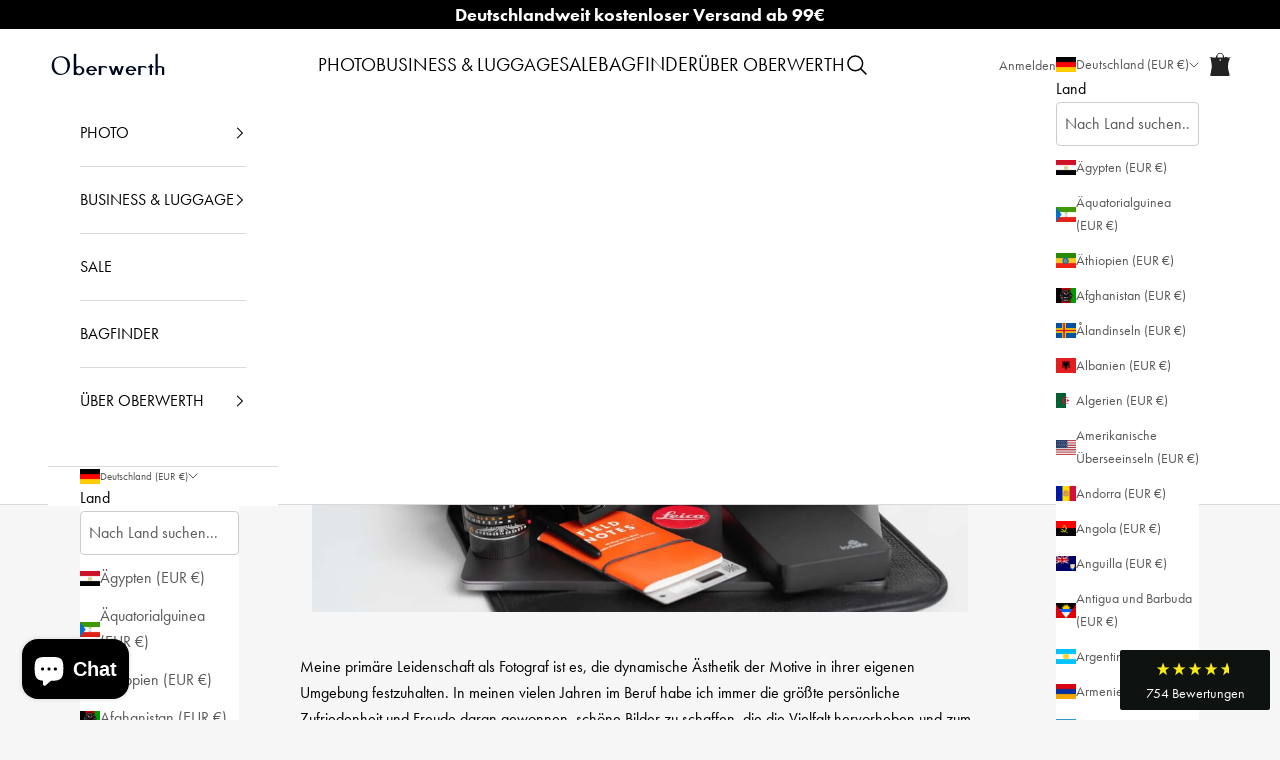

--- FILE ---
content_type: text/html; charset=utf-8
request_url: https://oberwerth.com/pages/wayne-serrano
body_size: 98138
content:
<!doctype html>

<html lang="de" dir="ltr">
  <head>
    




<script async crossorigin fetchpriority="high" src="/cdn/shopifycloud/importmap-polyfill/es-modules-shim.2.4.0.js"></script>
<script src="/cdn/shopifycloud/consent-tracking-api/v0.1/consent-tracking-api.js"></script>

<script type="text/javascript">
  var Y=Object.defineProperty;var X=(m,p,g)=>p in m?Y(m,p,{enumerable:!0,configurable:!0,writable:!0,value:g}):m[p]=g;var n=(m,p,g)=>X(m,typeof p!="symbol"?p+"":p,g);(function(){"use strict";var m=" daum[ /]| deusu/| yadirectfetcher|(?:^|[^g])news(?!sapphire)|(?<! (?:channel/|google/))google(?!(app|/google| pixel))|(?<! cu)bots?(?:\\b|_)|(?<!(?:lib))http|(?<![hg]m)score|(?<!cam)scan|@[a-z][\\w-]+\\.|\\(\\)|\\.com\\b|\\btime/|\\||^<|^[\\w \\.\\-\\(?:\\):%]+(?:/v?\\d+(?:\\.\\d+)?(?:\\.\\d{1,10})*?)?(?:,|$)|^[^ ]{50,}$|^\\d+\\b|^\\w*search\\b|^\\w+/[\\w\\(\\)]*$|^active|^ad muncher|^amaya|^avsdevicesdk/|^biglotron|^bot|^bw/|^clamav[ /]|^client/|^cobweb/|^custom|^ddg[_-]android|^discourse|^dispatch/\\d|^downcast/|^duckduckgo|^email|^facebook|^getright/|^gozilla/|^hobbit|^hotzonu|^hwcdn/|^igetter/|^jeode/|^jetty/|^jigsaw|^microsoft bits|^movabletype|^mozilla/\\d\\.\\d\\s[\\w\\.-]+$|^mozilla/\\d\\.\\d\\s\\(compatible;?(?:\\s\\w+\\/\\d+\\.\\d+)?\\)$|^navermailapp|^netsurf|^offline|^openai/|^owler|^php|^postman|^python|^rank|^read|^reed|^rest|^rss|^snapchat|^space bison|^svn|^swcd |^taringa|^thumbor/|^track|^w3c|^webbandit/|^webcopier|^wget|^whatsapp|^wordpress|^xenu link sleuth|^yahoo|^yandex|^zdm/\\d|^zoom marketplace/|^$|analyzer|archive|ask jeeves/teoma|audit|bit\\.ly/|bluecoat drtr|browsex|burpcollaborator|capture|catch|check\\b|checker|chrome-lighthouse|chromeframe|classifier|cloudflare|convertify|crawl|cypress/|dareboost|datanyze|dejaclick|detect|dmbrowser|download|evc-batch/|exaleadcloudview|feed|firephp|functionize|gomezagent|grab|headless|httrack|hubspot marketing grader|hydra|ibisbrowser|infrawatch|insight|inspect|iplabel|ips-agent|java(?!;)|library|linkcheck|mail\\.ru/|manager|measure|neustar wpm|node|nutch|offbyone|onetrust|optimize|pageburst|pagespeed|parser|perl|phantomjs|pingdom|powermarks|preview|proxy|ptst[ /]\\d|retriever|rexx;|rigor|rss\\b|scrape|server|sogou|sparkler/|speedcurve|spider|splash|statuscake|supercleaner|synapse|synthetic|tools|torrent|transcoder|url|validator|virtuoso|wappalyzer|webglance|webkit2png|whatcms/|xtate/",p=/bot|crawl|http|lighthouse|scan|search|spider/i,g;function M(){if(g instanceof RegExp)return g;try{g=new RegExp(m,"i")}catch{g=p}return g}function O(c){return!!c&&M().test(c)}/*! js-cookie v3.0.5 | MIT */function _(c){for(var e=1;e<arguments.length;e++){var t=arguments[e];for(var i in t)c[i]=t[i]}return c}var U={read:function(c){return c[0]==='"'&&(c=c.slice(1,-1)),c.replace(/(%[\dA-F]{2})+/gi,decodeURIComponent)},write:function(c){return encodeURIComponent(c).replace(/%(2[346BF]|3[AC-F]|40|5[BDE]|60|7[BCD])/g,decodeURIComponent)}};function S(c,e){function t(r,s,a){if(!(typeof document>"u")){a=_({},e,a),typeof a.expires=="number"&&(a.expires=new Date(Date.now()+a.expires*864e5)),a.expires&&(a.expires=a.expires.toUTCString()),r=encodeURIComponent(r).replace(/%(2[346B]|5E|60|7C)/g,decodeURIComponent).replace(/[()]/g,escape);var o="";for(var h in a)a[h]&&(o+="; "+h,a[h]!==!0&&(o+="="+a[h].split(";")[0]));return document.cookie=r+"="+c.write(s,r)+o}}function i(r){if(!(typeof document>"u"||arguments.length&&!r)){for(var s=document.cookie?document.cookie.split("; "):[],a={},o=0;o<s.length;o++){var h=s[o].split("="),d=h.slice(1).join("=");try{var f=decodeURIComponent(h[0]);if(a[f]=c.read(d,f),r===f)break}catch{}}return r?a[r]:a}}return Object.create({set:t,get:i,remove:function(r,s){t(r,"",_({},s,{expires:-1}))},withAttributes:function(r){return S(this.converter,_({},this.attributes,r))},withConverter:function(r){return S(_({},this.converter,r),this.attributes)}},{attributes:{value:Object.freeze(e)},converter:{value:Object.freeze(c)}})}var R=S(U,{path:"/"});const F=c=>{const e=window.innerWidth<768||window.outerWidth<768?"mobile":"desktop";return c===e},L=(c,e)=>{const t=!!e,i=String(c)==="true";return t===i},I="shg_geo_data";function B(c,e){const t=c-e;return Math.floor(t/(1e3*60*60*24))}function N(){if(new URLSearchParams(window.location.search).get("shg_geo_cache")==="false")return null;let e=null;try{const t=localStorage.getItem(I);if(t){const i=JSON.parse(t),r=Date.now();i.timestamp&&B(r,i.timestamp)<=7?e=i:localStorage.removeItem(I)}}catch(t){return console.error("Error reading geo data from cache:",t),localStorage.removeItem(I),null}return e}function q(c){let e=null;if(!c)return console.warn("Geo location API URL not configured."),e;try{const t=new XMLHttpRequest;t.open("GET",c,!1),t.send(null),t.status===200?(e=JSON.parse(t.responseText),e?(e.timestamp=Date.now(),localStorage.setItem(I,JSON.stringify(e))):(console.error("Geo API response parsed to null or undefined."),e=null)):console.error(`Geo API request failed with status: ${t.status}`)}catch(t){console.error("Error fetching geo data from API:",t)}return e}function Q(c){let e=null;try{const t=N();t?(e=t,console.debug("Loaded geo data from cache:",e)):(e=q(c),console.debug("Fetched geo data from API:",e))}catch(t){console.error("Error initializing geo data:",t),e=null}return e}const j=(c,e)=>{const{type:t,country_code:i,toponym_name:r,parent_name:s}=c||{},{country:a,region:o,city:h}=e||{};if(!t||!i||!e)return!1;switch(t){case"country":return a===i;case"region":return o===r&&a===i;case"city":return h===r&&o===s&&a===i;default:return console.debug("Unknown location type:",t),!1}},x=c=>typeof c!="string"?!1:document.referrer.toLowerCase().includes(c.toLowerCase()),$=c=>typeof c!="string"?!1:window.location.href.toLowerCase().includes(c.toLowerCase()),G=(c,e,t)=>{if(!e)return!1;const{expectedTimeInMillseconds:i,withinOrAfter:r}=c||{};if(typeof i!="number"||!r)return!1;const s=e.first_visit_timestamp;return r==="within"?s+i>t:s+i<t},K=(c,e,t)=>e?t-e.first_visit_timestamp<18e5===c:c===!0;function H(c,e){return c===e}const y=class y{constructor(e){n(this,"visitorDetails",null);n(this,"currentTime");n(this,"geoLocationApi");n(this,"customerId");n(this,"isB2B");n(this,"internalGeoData");n(this,"isGeoDataInitialized",!1);n(this,"checkers",{device:e=>F(e),logged_in:(e,t)=>L(e,this.customerId),new_visitor:(e,t)=>K(e,t.visitorDetails,t.currentTime),returning_visitor:(e,t)=>G(e,t.visitorDetails,t.currentTime),url_contains:e=>$(e),referrer_contains:e=>x(e),location:(e,t)=>j(e,t.geoData),b2b:e=>H(e,this.isB2B)});this.geoLocationApi=e.geoLocationApi,this.customerId=e.customerId,this.isB2B=e.isB2B,this.currentTime=Date.now(),this.initializeVisitorDetails()}initializeVisitorDetails(){var e;try{const t=localStorage.getItem(y.VISITOR_DETAILS_KEY);t&&(this.visitorDetails=JSON.parse(t),typeof((e=this.visitorDetails)==null?void 0:e.first_visit_timestamp)!="number"&&(console.warn("Invalid visitor details found in storage, resetting."),this.visitorDetails=null)),this.visitorDetails===null?(console.debug("Initializing new visitor details."),this.visitorDetails={first_visit_timestamp:this.currentTime},localStorage.setItem(y.VISITOR_DETAILS_KEY,JSON.stringify(this.visitorDetails))):console.debug("Loaded visitor details from storage:",this.visitorDetails)}catch(t){console.error("Error initializing visitor details:",t),localStorage.removeItem(y.VISITOR_DETAILS_KEY),this.visitorDetails={first_visit_timestamp:this.currentTime},localStorage.setItem(y.VISITOR_DETAILS_KEY,JSON.stringify(this.visitorDetails))}}check(e){const t=this.checkers[e.audience_type];if(!t)return console.warn(`Unknown audience type: ${e.audience_type}`),!1;e.audience_type==="location"&&(e.value=this.snakeCaseKeys(e.value),this.isGeoDataInitialized||(console.debug("Location check required, initializing geoData..."),this.internalGeoData=Q(this.geoLocationApi),this.isGeoDataInitialized=!0,console.debug("GeoData initialization result:",this.internalGeoData)));const i={geoData:this.internalGeoData===void 0?null:this.internalGeoData,visitorDetails:this.visitorDetails,currentTime:this.currentTime};try{const r=!!t(e.value,i);return console.debug("Audience check result:",{audience:e,internalContext:i,matched:r}),e.condition==="is_not"?!r:r}catch(r){return console.error("Error during audience check:",{audience:e,internalContext:i,error:r}),!1}}snakeCaseKeys(e){if(typeof e!="object")return e;const t={};for(const[i,r]of Object.entries(e)){const s=i.replace(/[A-Z]/g,a=>`_${a.toLowerCase()}`);t[s]=r}return t}};n(y,"VISITOR_DETAILS_KEY","_shg_ab_visitor_details");let k=y;class J{constructor(e,t){n(this,"buyItNowHandlerAttached",!1);n(this,"currentPricingVariantId",null);n(this,"storefrontAccessToken");n(this,"shopDomain");n(this,"trackDispatchedSelection",(e,t)=>{const i=e&&e.isFirstAssignment===!1?"cache":t.distribution_method,r={shop_id:t.shop_id,optimization_id:e==null?void 0:e.optimization.id,variant_id:e==null?void 0:e.selectedVariant.id,details:{optimization_ids:t.optimization_ids,distribution_method:i,selection_details:t.selection_details,cache:t.cache,context:t.context,optimization_matches:t.optimization_matches}};this.trackingService.trackDispatch("dispatched",r)});this.trackingService=e,this.storefrontAccessToken=(t==null?void 0:t.storefrontAccessToken)??null,this.shopDomain=(t==null?void 0:t.shopDomain)??null,this.currentPricingVariantId=(t==null?void 0:t.currentPricingVariantId)??null,typeof document<"u"&&document.readyState==="loading"?document.addEventListener("DOMContentLoaded",()=>{this.attachPriceTestBuyItNowHandler()}):setTimeout(()=>{this.attachPriceTestBuyItNowHandler()},100)}async createCartAndGetCheckoutUrl(e,t,i){var o,h,d,f,C;if(!this.storefrontAccessToken||!this.shopDomain)return null;const r=`
      mutation cartCreate($input: CartInput!) {
        cartCreate(input: $input) {
          cart {
            id
            checkoutUrl
          }
          userErrors {
            field
            message
          }
        }
      }
    `,s=i?[{key:"shogun_variant_id",value:i}]:[],a={input:{lines:[{merchandiseId:`gid://shopify/ProductVariant/${e}`,quantity:t}],attributes:s}};try{const P=JSON.stringify({query:r,variables:a}),z=`https://${this.shopDomain}/api/2025-10/graphql.json`;console.debug("shogun: cartCreate request URL:",z),console.debug("shogun: cartCreate request body:",P);const b=await(await fetch(z,{method:"POST",headers:{"Content-Type":"application/json","X-Shopify-Storefront-Access-Token":this.storefrontAccessToken},body:P})).json();return console.debug("shogun: cartCreate full response:",JSON.stringify(b,null,2)),(d=(h=(o=b.data)==null?void 0:o.cartCreate)==null?void 0:h.cart)!=null&&d.checkoutUrl?(console.debug("shogun: cartCreate successful, checkoutUrl:",b.data.cartCreate.cart.checkoutUrl),b.data.cartCreate.cart.checkoutUrl):(console.error("shogun: cartCreate failed:",((C=(f=b.data)==null?void 0:f.cartCreate)==null?void 0:C.userErrors)||b.errors),null)}catch(P){return console.error("shogun: cartCreate error:",P),null}}async addToCartAndCheckout(e,t,i){const r={items:[{id:e,quantity:t}]};i&&(r.attributes={shogun_variant_id:i});try{const s=await fetch("/cart/add.js",{method:"POST",headers:{"Content-Type":"application/json"},body:JSON.stringify(r)});s.ok?(console.debug("shogun: added to cart, redirecting to checkout"),window.location.href="/checkout"):console.error("shogun: cart add failed:",await s.text())}catch(s){console.error("shogun: cart add error:",s)}}attachPriceTestBuyItNowHandler(){if(this.buyItNowHandlerAttached)return;this.buyItNowHandlerAttached=!0;const e=async i=>{const r=new FormData(i);let s=r.get("id")||r.get("variant_id");if(console.debug("shogun: buy-it-now form data:",Object.fromEntries(r.entries())),console.debug("shogun: raw variantId from form:",s),!s){console.debug("shogun: no variant ID found for buy-it-now");return}if(s.includes("gid://")){const h=s.match(/\/(\d+)$/);h&&(s=h[1],console.debug("shogun: extracted numeric ID from GID:",s))}const a=parseInt(r.get("quantity")||"1",10)||1,o=this.currentPricingVariantId;if(console.debug("shogun: buy-it-now details:",{variantId:s,quantity:a,pricingVariantId:o,storefrontAccessToken:this.storefrontAccessToken?"***":null,shopDomain:this.shopDomain}),this.storefrontAccessToken&&this.shopDomain){console.debug("shogun: attempting cartCreate with merchandiseId:",`gid://shopify/ProductVariant/${s}`);const h=await this.createCartAndGetCheckoutUrl(s,a,o);if(h){console.debug("shogun: redirecting to cartCreate checkoutUrl (original cart preserved)"),window.location.href=h;return}}console.debug("shogun: falling back to cart add with pricing variant"),await this.addToCartAndCheckout(s,a,o)};typeof document<"u"&&(()=>{document.addEventListener("click",i=>{const r=i.target;if(!r)return;const s=r.closest('[data-ab-price-test-payment-button="true"]');if(!s||!r.closest('shopify-buy-it-now-button, shopify-accelerated-checkout, [data-shopify="payment-button"]'))return;const o=s.closest("form");o&&(i.preventDefault(),i.stopPropagation(),i.stopImmediatePropagation(),e(o))},{capture:!0})})()}extractViewParamFromFullTemplateKey(e){const t=e.split("/").pop().split(".");return t.slice(1,t.length-1).join(".")}async handleRedirect(e){const t=new URL(window.location.href),i=new URL(window.location.href);if(e.optimization.scope==="theme")i.searchParams.set("preview_theme_id",e.selectedVariant.config.theme_id);else if(e.optimization.scope==="url_redirect")i.pathname=e.languageRootUrl!=="/"?e.languageRootUrl+e.selectedVariant.config.path:e.selectedVariant.config.path;else{const r=this.extractViewParamFromFullTemplateKey(e.selectedVariant.config.full_template_key);i.searchParams.set("view",r)}t.toString()===i.toString()?this.hideViewParam():this.redirectWithoutCache(i)}hideViewParam(){const e=new URL(window.location.href);e.searchParams.delete("view"),window.history.replaceState({},"",e.toString())}dispatch(e,t,i){let r=null;if(e[0].optimization.scope=="price"){const s=e[0];if(r=s,this.currentPricingVariantId=t||s.selectedVariant.id,this.attachPriceTestBuyItNowHandler(),t)console.debug("shogun: price variant already assigned, returning");else{const a=s.selectedVariant.id;console.debug("shogun: assigning price variant");const o=JSON.stringify({attributes:{shogun_variant_id:a}}),h=new XMLHttpRequest;h.open("POST","/cart/update.js",!0),h.setRequestHeader("Content-Type","application/json"),h.onreadystatechange=()=>{if(h.readyState==4&&h.status==200){console.debug("shogun: reloading to reflect cart pricing");const d=new URL(window.location.href);this.redirectWithoutCache(d)}},h.send(o)}}else{const s=e.find(o=>o.matchingVariant.id!==o.selectedVariant.id);if(console.debug("redirectingSelection",s),s&&(s.optimization.scope!=="url_redirect"||s.isFirstAssignment===!0||s.optimization.config.permanent_redirect===!0))return this.trackDispatchedSelection(s,i),this.handleRedirect(s);const a=new Set(e.map(o=>o.optimization.scope));(a.has("template")||a.has("page"))&&this.hideViewParam(),r=e.find(o=>o.current())||s||null}e.length>0&&!r&&(r=e[0]),(r||e.length>0)&&this.trackDispatchedSelection(r,i),e.filter(s=>s.current()).forEach(s=>{this.trackingService.trackVariantImpression(s.selectedVariant,s.optimization.type)})}redirectWithoutCache(e){typeof e=="string"&&(e=new URL(e)),e.searchParams.delete("cache"),document.referrer!=""&&sessionStorage.setItem(E,document.referrer),console.debug("shogun: redirecting to ",e),window.location.replace(e)}}class v{constructor(e){n(this,"optimization");n(this,"matchingVariant");n(this,"selectedVariant");n(this,"isFirstAssignment");n(this,"languageRootUrl");this.optimization=e.optimization,this.matchingVariant=e.matchingVariant,this.selectedVariant=e.selectedVariant,this.isFirstAssignment=e.isFirstAssignment,this.languageRootUrl=e.languageRootUrl}current(){return this.matchingVariant.id===this.selectedVariant.id}}const w=class w{constructor(){n(this,"ran",!1)}removePreviewBarIframe(){console.debug("Setting up preview bar iframe removal");const e=()=>{w.PREVIEW_BAR_IFRAME_IDS.forEach(t=>{const i=document.getElementById(t);i&&(console.debug(`Removing preview bar iframe with id: ${t}`),i.remove())})};e(),document.addEventListener("DOMContentLoaded",()=>{console.debug("DOM loaded, setting up mutation observer for preview bar");const t=new MutationObserver(i=>{i.forEach(r=>{r.addedNodes.forEach(s=>{if(s.nodeType===Node.ELEMENT_NODE){const a=s;w.PREVIEW_BAR_IFRAME_IDS.includes(a.id)&&(console.debug(`Detected and removing preview bar iframe with id: ${a.id} via observer`),a.remove())}})})});if(document.body)t.observe(document.body,{childList:!0,subtree:!0});else{const i=new MutationObserver(()=>{document.body&&(t.observe(document.body,{childList:!0,subtree:!0}),e(),i.disconnect())});i.observe(document.documentElement,{childList:!0})}e()})}run(){this.ran||(this.removePreviewBarIframe(),this.ran=!0)}};n(w,"PREVIEW_BAR_IFRAME_IDS",["preview-bar-iframe","PBarNextFrameWrapper"]);let T=w;const D="_shg_analytics_queue";class W{enqueue(e){const t={...e,id:crypto.randomUUID(),attempts:0,createdAt:Date.now()},i=this.readQueue();return i[t.category].push(t),this.writeQueue(i),t}all(){const e=this.readQueue();return[...e.shogun_load,...e.dispatcher].sort((t,i)=>t.createdAt-i.createdAt)}update(e){const t=this.readQueue(),i=t[e.category],r=i.findIndex(s=>s.id===e.id);r!==-1&&(i[r]=e,this.writeQueue(t))}remove(e){const t=this.readQueue(),i=t[e.category],r=i.findIndex(s=>s.id===e.id);r!==-1&&(i.splice(r,1),this.writeQueue(t))}findLatest(e){const i=this.readQueue()[e];if(i.length!==0)return i[i.length-1]}readQueue(){const e=localStorage.getItem(D);if(!e)return this.emptyQueue();try{const t=JSON.parse(e);return t.shogun_load||(t.shogun_load=[]),t.dispatcher||(t.dispatcher=[]),t}catch(t){return console.error("shogun: failed to parse analytics queue storage, resetting",t),localStorage.removeItem(D),this.emptyQueue()}}writeQueue(e){try{localStorage.setItem(D,JSON.stringify(e))}catch(t){console.error("shogun: failed to save analytics queue",t)}}emptyQueue(){return{shogun_load:[],dispatcher:[]}}}const u=class u{constructor(e,t,i,r,s,a){n(this,"publishable",!1);n(this,"allowed",null);n(this,"eventQueue",new W);n(this,"processingQueue",!1);n(this,"pendingProcess",!1);n(this,"processTimer",null);n(this,"trackVariantImpression",(e,t)=>{const i={page_type:this.pageType,page_id:this.pageId,app_type:t=="ab_test"?"ab_testing":"personalization",original_referrer:this.originalReferrer};i.optimization_id=e.optimization_id,i.variant_id=e.id,console.debug(`Tracking variant impression: optimization=${e.optimization_id}, variant=${e.id}`),this.enqueueShogunLoadEvent(i)});n(this,"trackPage",()=>{const e={page_type:this.pageType,page_id:this.pageId,app_type:"ab_testing"};this.enqueueShogunLoadEvent(e)});n(this,"trackDispatch",(e,t)=>{this.enqueueEvent({category:"dispatcher",event:e,data:t})});n(this,"enqueueEvent",e=>{console.debug("shogun: enqueueing tracking event",{category:e.category,event:"event"in e?e.event:void 0}),e.category==="shogun_load"&&(!this.publishable||this.allowed!==!0)&&console.debug("shogun: not ready, enqueueing shogun:load event");try{this.eventQueue.enqueue(e),this.scheduleProcessQueue()}catch(t){console.error("shogun: failed to enqueue analytics event",t)}});n(this,"enqueueShogunLoadEvent",e=>{this.enqueueEvent({category:"shogun_load",data:e})});n(this,"waitForPublishable",()=>{var i,r;let e=0;const t=()=>{var s,a;if(typeof((a=(s=window.Shopify)==null?void 0:s.analytics)==null?void 0:a.publish)>"u")if(e<=u.retryAttemptsLimit){setTimeout(t,u.retryIntervalInMs);return}else console.warn("shogun:ts: Shopify analytics unavailable after 30s"),this.handleError("Error initializing TrackingService: Shopify analytics not available after 30s");console.debug("shogun:ts: publishable"),this.publishable=!0,this.scheduleProcessQueue()};(r=(i=window.Shopify)==null?void 0:i.analytics)!=null&&r.publish?(console.debug("shogun:ts: publishable"),this.publishable=!0):(console.debug("shogun:ts: analytics api not available yet, waiting..."),t())});n(this,"waitForConsent",()=>{var i,r;let e=0;const t=()=>{if(typeof window.Shopify>"u"&&e<=u.retryAttemptsLimit){setTimeout(t,u.retryIntervalInMs);return}window.Shopify.loadFeatures([{name:"consent-tracking-api",version:"0.1"}],s=>{var a;if(s&&s.length>0){let o=[];s.forEach(h=>{console.error(h),o.push(h.message)}),this.handleError(`Error initializing TrackingService: ${o.join(", ")}`)}else console.debug("shogun:ts: consent available"),this.handleConsentChange(((a=window.Shopify.customerPrivacy)==null?void 0:a.analyticsProcessingAllowed())??!1)})};(r=(i=window.Shopify)==null?void 0:i.customerPrivacy)!=null&&r.analyticsProcessingAllowed?(console.debug("shogun:ts: consent available"),this.allowed=window.Shopify.customerPrivacy.analyticsProcessingAllowed()):(console.debug("shogun:ts: privacy api not available yet, waiting..."),t())});n(this,"handleConsentChange",e=>{this.allowed=e,console.debug("shogun: analytics consent updated to: ",this.allowed),this.scheduleProcessQueue()});n(this,"scheduleProcessQueue",()=>{if(this.processingQueue){this.pendingProcess=!0;return}this.processingQueue=!0;try{this.processQueue()}catch(e){console.error("shogun: error processing analytics queue",e)}finally{this.processingQueue=!1,this.pendingProcess&&(this.pendingProcess=!1,this.scheduleProcessQueue())}});n(this,"scheduleProcessQueueAfter",e=>{this.processTimer||(this.processTimer=setTimeout(()=>{this.processTimer=null,this.scheduleProcessQueue()},e))});n(this,"handleError",e=>{let t,i;const r=this.eventQueue.findLatest("shogun_load");r&&(t=r.data.optimization_id,i=r.data.variant_id),this.trackDispatchFallback("errored",{shop_id:this.shopId,dispatcher_session_id:this.dispatcherSessionId,optimization_id:t,variant_id:i,details:{error:e}})});n(this,"dispatcherFallbackReady",e=>e.category!=="dispatcher"?!1:Date.now()-e.createdAt>=u.dispatchFallbackDelayInMs);n(this,"trackDispatchFallback",(e,t)=>{console.debug(`shogun: sending dispatch:${e} via fallback`),t.name=e,fetch(`${this.analyticsUrl}/dispatcher/${e}`,{method:"POST",headers:{"Content-Type":"application/json"},body:JSON.stringify(t),keepalive:!0})});n(this,"prepareFallbackPayload",e=>{const t=this.clonePayload(e);return t.shop_id=t.shop_id||this.shopId,t.dispatcher_session_id=this.dispatcherSessionId,t.details||(t.details={}),t});n(this,"clonePayload",e=>{try{return JSON.parse(JSON.stringify(e))}catch{return e}});this.shopId=e,this.pageType=t,this.pageId=i,this.originalReferrer=r,this.analyticsUrl=s,this.dispatcherSessionId=a,this.waitForPublishable(),this.waitForConsent(),document.addEventListener("visitorConsentCollected",o=>{this.handleConsentChange(o.detail.analyticsAllowed)}),this.scheduleProcessQueue()}processQueue(){console.debug("shogun: processing queue");const e=this.eventQueue.all();let t=!1;for(const i of e){if(this.shouldDropEvent(i)){this.eventQueue.remove(i);continue}if(this.isWithinBackoffWindow(i)){t=!0;continue}if(!this.isEventReady(i)){t=!0;continue}let r="success";try{r=this.deliverEvent(i)}catch(s){console.error("shogun: error delivering analytics event",s),r="retry"}r==="success"||r==="drop"?this.eventQueue.remove(i):(i.attempts+=1,i.lastAttemptedAt=Date.now(),this.eventQueue.update(i),t=!0)}t&&this.scheduleProcessQueueAfter(u.queueRetryDelayInMs)}shouldDropEvent(e){return Date.now()-e.createdAt>u.maxQueueAgeInMs||e.attempts>=u.maxQueueAttempts||e.category==="dispatcher"&&!e.event}isWithinBackoffWindow(e){if(!e.lastAttemptedAt)return!1;const t=u.queueRetryDelayInMs*Math.pow(2,Math.min(e.attempts,u.maxQueueAttempts));return Date.now()-e.lastAttemptedAt<t}isEventReady(e){return e.category==="shogun_load"?this.publishable&&this.allowed===!0:e.category==="dispatcher"?this.allowed===!0&&this.publishable?!0:this.dispatcherFallbackReady(e):!1}deliverEvent(e){return e.category==="shogun_load"?this.deliverShogunLoad(e):this.deliverDispatch(e)}deliverShogunLoad(e){const t=e.data;try{return console.debug("Firing shogun:load event",t),window.Shopify.analytics.publish("shogun:load",t),"success"}catch(i){return console.error("Error publishing shogun:load event:",i),"retry"}}deliverDispatch(e){if(e.category!=="dispatcher"||!e.event)return"drop";if(this.allowed===!0&&this.publishable){const i=`shogun:dispatcher:${e.event}`;try{return console.debug(`Firing ${i} event`,e.data),window.Shopify.analytics.publish(i,e.data),"success"}catch(r){console.error(`Error publishing ${i} event:`,r);const s=this.prepareFallbackPayload(e.data);return s.details||(s.details={}),s.details.error=`Error publishing ${i} event: ${r.message}`,this.trackDispatchFallback(e.event,s),"success"}}if(!this.dispatcherFallbackReady(e))return"retry";const t=this.prepareFallbackPayload(e.data);return this.trackDispatchFallback(e.event,t),"success"}};n(u,"retryIntervalInMs",250),n(u,"retryAttemptsLimit",3e4/u.retryIntervalInMs),n(u,"queueRetryDelayInMs",1e3),n(u,"maxQueueAttempts",5),n(u,"maxQueueAgeInMs",24*60*60*1e3),n(u,"dispatchFallbackDelayInMs",30*1e3);let A=u;const E="_shg_referrer",l=class l{constructor(e){n(this,"shopId");n(this,"optimizations");n(this,"currentThemeId");n(this,"pageId");n(this,"pageType");n(this,"currentPartialTemplateKey");n(this,"distributionMethod");n(this,"cachedOptimizations");n(this,"audienceChecker");n(this,"personalizations");n(this,"abTests");n(this,"dispatcher");n(this,"trackingService");n(this,"currentPath");n(this,"themeTestHandler");n(this,"currentPricingVariantId");n(this,"languageRootUrl");n(this,"dispatcherSessionId");n(this,"originalReferrer");n(this,"inAudience",e=>this.audienceChecker.check(e));if(this.originalReferrer=sessionStorage.getItem(E),this.originalReferrer){sessionStorage.removeItem(E),console.debug("shogun: retaining original referrer: ",this.originalReferrer);try{Object.defineProperty(document,"referrer",{get:()=>this.originalReferrer})}catch(a){console.debug("shogun: failed to set original referrer via `Object.defineProperty`"),console.error(a);try{window.document.__defineGetter__("referrer",()=>this.originalReferrer)}catch(o){console.debug("shogun: failed to set original referrer via `__defineGetter__`"),console.error(o)}}}this.shopId=e.shopId,this.currentThemeId=e.currentThemeId,this.currentPricingVariantId=e.currentPricingVariantId;const t=e.optimizations||[];e.defaultThemeId!==this.currentThemeId?this.optimizations=t.filter(a=>a.scope==="price"||a.variants.some(o=>o.config.theme_id===this.currentThemeId)):this.optimizations=t,this.personalizations=this.optimizations.filter(a=>a.type==="personalization"),this.abTests=this.optimizations.filter(a=>a.type==="ab_test"),this.distributionMethod=e.distributionMethod||l.DEFAULT_DISTRIBUTION_METHOD,this.pageId=e.pageId,this.pageType=e.pageType,this.languageRootUrl=e.languageRootUrl;const i=this.pageType==="metaobject"?"templates/metaobject/":"templates/",r=[e.templateName,e.templateSuffix].filter(Boolean).join(".");this.currentPartialTemplateKey=i+r,this.currentPath=window.location.pathname,this.cachedOptimizations=JSON.parse(localStorage.getItem(l.OPTIMIZATIONS_CACHE_KEY)||"{}"),this.audienceChecker=new k(e),e.sessionIdOverride?this.dispatcherSessionId=e.sessionIdOverride:(this.dispatcherSessionId=R.get(l.DISPATCHER_SESSION_COOKIE)||crypto.randomUUID(),R.set(l.DISPATCHER_SESSION_COOKIE,this.dispatcherSessionId,{path:"/",expires:1/48})),this.trackingService=new A(this.shopId,this.pageType,this.pageId,this.originalReferrer,e.analyticsUrl,this.dispatcherSessionId);const s=new T;this.themeTestHandler=s,this.dispatcher=new J(this.trackingService,{storefrontAccessToken:e.storefrontAccessToken,shopDomain:e.shopDomain,currentPricingVariantId:e.currentPricingVariantId})}getOptimizationPriority(e){return{theme:1,template:2,page:3,url_redirect:4,price:5}[e.scope]}sortMatches(e){return[...e].sort((t,i)=>{const r=this.getOptimizationPriority(t.optimization),s=this.getOptimizationPriority(i.optimization);return r===s?0:r-s})}audienceMatchesCurrentVisitor(e){const t=e.audiences||[];return t.length===0?!0:e.audiences_condition==="any"?t.some(this.inAudience):t.every(this.inAudience)}configAudiencesMatch(e,t){const i=e.audiences||[],r=t.audiences||[];if(i.length!==r.length)return!1;const s=i.map(o=>JSON.stringify(o)),a=r.map(o=>JSON.stringify(o));return!(s.some(o=>!a.includes(o))||a.some(o=>!s.includes(o))||i.length>1&&e.audiences_condition!==t.audiences_condition)}getCachedVariant(e){const t=this.cachedOptimizations[e.id];if(t)return e.variants.find(i=>i.id===t)}setCachedVariant(e,t){this.cachedOptimizations[e.id]=t.id,console.debug("setCachedVariant",e.id,t.id),localStorage.setItem(l.OPTIMIZATIONS_CACHE_KEY,JSON.stringify(this.cachedOptimizations))}extractPartialTemplateKeyFromFullTemplateKey(e){if(!e)return;const t=e.split(".");return t.length<2?e:t.slice(0,-1).join(".")}matchesAnyAttributeOfCurrentPage(e,t){const i=this.checkTemplateMatch(t),r=this.checkThemeMatch(e,t),s=this.checkPageMatch(e),a=this.checkPathMatch(t),o=this.checkPriceMatch(e,t);return r||i&&s||a||o}getMatchingVariant(e,t=void 0){var s;const i=e.config,r=(s=t==null?void 0:t.selectedVariant)==null?void 0:s.config;for(const a of e.variants){if(!this.matchesAnyAttributeOfCurrentPage(e,a))continue;const o=e.type==="ab_test"?e.config:a.config;if(this.audienceMatchesCurrentVisitor(o)&&!(r&&!this.configAudiencesMatch(i,r)))return a}}getPersonalizationMatches(){const e=[];for(const t of this.personalizations){const i=this.getMatchingVariant(t);i&&e.push({optimization:t,matchingVariant:i})}return e}getPrioritizedNonDefaultPersonalizationSelection(){const e=this.getPersonalizationMatches();if(e.length===0)return;const t=this.sortMatches(e);for(const i of t){const s=i.optimization.variants.sort((a,o)=>a.position-o.position).find(a=>!a.config.original&&this.audienceMatchesCurrentVisitor(a.config));if(s)return new v({optimization:i.optimization,matchingVariant:i.matchingVariant,selectedVariant:s,isFirstAssignment:!0,languageRootUrl:this.languageRootUrl})}}getDefaultPersonalizationSelectionsForImpressionTracking(e){return this.getPersonalizationMatches().filter(r=>r.matchingVariant.config.original&&r.optimization.id!==(e==null?void 0:e.optimization.id)).map(r=>new v({optimization:r.optimization,matchingVariant:r.matchingVariant,selectedVariant:r.matchingVariant,isFirstAssignment:!0,languageRootUrl:this.languageRootUrl}))}getRandomVariantForOptimization(e){const t=`${this.dispatcherSessionId}-${e.id}`,r=this.hashWithDjb2(t)%l.DEFAULT_NUMBER_OF_BINS;let s=0;for(const a of e.variants)if(s+=l.DEFAULT_NUMBER_OF_BINS*(a.config.percentage||0)/100,r<s)return a;return e.variants[0]}hasAnyCachedVariants(){return this.abTests.some(e=>!!this.cachedOptimizations[e.id])}getGreedySelections(e){const t=e[Math.floor(Math.random()*e.length)],i=t.cachedVariant||this.getRandomVariantForOptimization(t.optimization);return[new v({optimization:t.optimization,matchingVariant:t.matchingVariant,selectedVariant:i,isFirstAssignment:!t.cachedVariant,languageRootUrl:this.languageRootUrl})]}userBin(){const e=this.dispatcherSessionId;return e?this.hashWithDjb2(e)%l.DEFAULT_NUMBER_OF_BINS:0}hashWithDjb2(e){let t=5381;for(let i=0;i<e.length;i++)t=(t<<5)-t+e.charCodeAt(i),t|=0;return Math.abs(t)}getVariantForUserBin(){const e=this.userBin(),t=this.abTests.flatMap(r=>r.variants);let i=0;for(const r of t)if(i+=l.DEFAULT_NUMBER_OF_BINS*(r.traffic_percentage||0)/100,e<i)return r;return null}getEvenSelections(e){const t=this.getVariantForUserBin();if(!t)return[];const i=e.find(r=>r.optimization.variants.some(s=>s.id===t.id));return i?[new v({optimization:i.optimization,matchingVariant:i.matchingVariant,selectedVariant:t,isFirstAssignment:!i.cachedVariant,languageRootUrl:this.languageRootUrl})]:[]}getAbTestMatches(e){const t=[];return this.abTests.forEach(i=>{const r=this.getMatchingVariant(i,e);if(r){const s=this.getCachedVariant(i);(r.config.original||s)&&t.push({optimization:i,matchingVariant:r,cachedVariant:s})}}),t}getAbTestSelections(e){const t=this.getAbTestMatches(e);if(t.length===0)return[];const i=t.find(r=>!!r.cachedVariant);if(!i&&this.hasAnyCachedVariants())return[];if(i)return[new v({optimization:i.optimization,matchingVariant:i.matchingVariant,selectedVariant:i.cachedVariant,isFirstAssignment:!1,languageRootUrl:this.languageRootUrl})];switch(this.distributionMethod){case"greedy":return this.getGreedySelections(t);case"even":return this.getEvenSelections(t);default:throw new Error(`Unknown distribution method: ${this.distributionMethod}`)}}isBot(){const e=navigator.userAgent,t=O(e);return console.debug("Bot testing with user agent:",e),t}handleThemeReview(){const t=new URLSearchParams(location.search).get("shgpvid"),i=sessionStorage.getItem("_shg_preview_variant_id");if(i&&(!t||i==t)){console.debug(`shogun: theme review in progress, viewing variant: ${i}`);const r=document.getElementById("shogun-price-test-preview");if(!r){console.debug("shogun: sidebar not found!!!");return}const s=r.content.cloneNode(!0);document.addEventListener("DOMContentLoaded",()=>{document.body.style.paddingLeft="32rem",document.body.prepend(s)});return}else if(t&&(!i||i!=t)){console.debug(`shogun: theme review in progress, setting variant: ${t}`),sessionStorage.setItem("_shg_preview_variant_id",t);const r=JSON.stringify({attributes:{shogun_variant_id:t}}),s=new XMLHttpRequest;s.open("POST","/cart/update.js",!0),s.setRequestHeader("Content-Type","application/json"),s.onreadystatechange=()=>{s.readyState==4&&s.status==200&&(console.debug("shogun: reloading to reflect cart pricing"),location=location)},s.send(r)}}run(){let e=null,t=this.distributionMethod,i=[];const r=(s,a={})=>{var h,d;const o=s&&s.isFirstAssignment===!1?"cache":t;return{shop_id:this.shopId,optimization_id:(h=s==null?void 0:s.optimization)==null?void 0:h.id,variant_id:(d=s==null?void 0:s.selectedVariant)==null?void 0:d.id,details:{optimization_ids:this.optimizations.map(f=>f.id),distribution_method:o,selection_details:i,...a}}};try{if(this.isBot()){console.debug("Bot traffic detected, optimizer disabled");return}this.handleThemeReview();const s=this.getPrioritizedNonDefaultPersonalizationSelection(),a=this.getAbTestSelections(s),o=[];s&&o.push(s),o.push(...a),o.push(...this.getDefaultPersonalizationSelectionsForImpressionTracking(s)),localStorage.getItem("_shg_is_merchant")||this.themeTestHandler.run(),e=o.find(d=>d.matchingVariant.id===d.selectedVariant.id)||null,e&&!e.isFirstAssignment&&(t="cache"),i=o.map(d=>({optimization_id:d.optimization.id,selected_variant_id:d.selectedVariant.id,matching_variant_id:d.matchingVariant.id}));const h={shop_id:this.shopId,optimization_ids:this.optimizations.map(d=>d.id),selection_details:i,distribution_method:t,cache:{...this.cachedOptimizations},context:{template_key:this.currentPartialTemplateKey,theme_id:this.currentThemeId,page_type:this.pageType,page_id:this.pageId},optimization_matches:this.buildOptimizationMatches(s)};if(a.forEach(d=>{this.setCachedVariant(d.optimization,d.selectedVariant)}),o.length===0){this.abTests.length>0&&(this.trackingService.trackPage(),this.trackingService.trackDispatch("skipped",r(e)));return}this.dispatcher.dispatch(o,this.currentPricingVariantId,h)}catch(s){this.trackingService.trackDispatch("errored",r(e,{error:s.message}))}}getCurrentPathWithoutLanguagePrefix(){return this.languageRootUrl==="/"||!this.currentPath.startsWith(this.languageRootUrl)?this.currentPath:this.currentPath.substring(this.languageRootUrl.length)||"/"}checkTemplateMatch(e){return this.extractPartialTemplateKeyFromFullTemplateKey(e.config.full_template_key)===this.currentPartialTemplateKey}checkThemeMatch(e,t){return e.scope==="theme"&&t.config.theme_id===this.currentThemeId}checkPageMatch(e){const{page_type:t,page_id:i}=e.config,r=!t||t===this.pageType,s=!i||i===this.pageId;return e.scope!=="url_redirect"&&r&&s}checkPathMatch(e){const t=e.config.path;if(!t)return!1;const i=this.getCurrentPathWithoutLanguagePrefix();return decodeURIComponent(t)===decodeURIComponent(i)}checkPriceMatch(e,t){return e.scope!=="price"?!1:!this.currentPricingVariantId||this.currentPricingVariantId===t.id}getDetailedMatchingInfo(e,t,i){const{page_type:r,page_id:s}=e.config,a=!r||r===this.pageType,o=!s||s===this.pageId,h=e.type==="ab_test"?e.config:t.config,d=i?this.configAudiencesMatch(e.config,i.selectedVariant.config):!1;return{matches_template:this.checkTemplateMatch(t),matches_theme:this.checkThemeMatch(e,t),matches_page_type:a,matches_page_id:o,matches_page:this.checkPageMatch(e),matches_path:this.checkPathMatch(t),matches_price:this.checkPriceMatch(e,t),matches_audience:this.audienceMatchesCurrentVisitor(h),matches_personalization_config:d}}buildOptimizationMatches(e){const t={};for(const i of this.optimizations)if(t[i.id]={},i.variants&&Array.isArray(i.variants))for(const r of i.variants)t[i.id][r.id]=this.getDetailedMatchingInfo(i,r,e);return t}};n(l,"DEFAULT_NUMBER_OF_BINS",1e4),n(l,"DEFAULT_DISTRIBUTION_METHOD","greedy"),n(l,"OPTIMIZATIONS_CACHE_KEY","_shg_ab_optimizations_cache"),n(l,"DISPATCHER_SESSION_COOKIE","_shg_dispatcher_session");let V=l;window.ShogunOptimizer=V})();

</script><script type="text/javascript">
  ;(function() {
    if (typeof ShogunOptimizer === 'undefined') {
      console.error("ShogunOptimizer is not defined. Please ensure the optimizer script is properly loaded.");
      return;
    }

    const designMode = false;
    if (designMode) {
      console.debug("Design mode is enabled, skipping optimizer initialization");
      return;
    }

    // If the referrer url is the Shopify admin url, then set a local storage shg_is_merchant flag to true
    // This is used to remove the preview bar from the page for shoppers
    const referrer = document.referrer
    if (!localStorage.getItem('_shg_is_merchant') && ((referrer.includes('admin.shopify.com') || referrer.includes('shogun')))) {
      console.debug('Setting shg_is_merchant to true')
      localStorage.setItem('_shg_is_merchant', 'true')
    }

    const urlParams = new URLSearchParams(window.location.search);
    const optimizationDisabled = urlParams.get('shg') === "false" || window.location.hostname.includes('shopifypreview');

    if (optimizationDisabled) {
      console.debug("Optimization is disabled, skipping optimizer initialization");
      return;
    }

    const shopMetafieldConfig = {"default_theme_id":178342953341,"method":"greedy","optimizations":[],"expires_at":1768339503000,"env":"production"} || {};
    const optimizationsData = shopMetafieldConfig.expires_at > Date.now() ? (shopMetafieldConfig.optimizations || []) : [];

    const optimizerConfig = {
      shopId: "0ecbab7a-c89c-45b6-b503-a5fb8bb84968",
      optimizations: optimizationsData,
      distributionMethod: urlParams.get('shgMethod') || shopMetafieldConfig.method,
      defaultThemeId: String(shopMetafieldConfig.default_theme_id),
      currentThemeId: "178342953341",
      pageId: "66860089495",
      pageType: "page",
      templateName: "page",
      templateSuffix: "",
      customerId: "",
      isB2B: false,
      sessionIdOverride: urlParams.get('shgSessionId'),
      geoLocationApi: "https://ipinfo.io/json?token=f2ae3a557d807b",
      currentPricingVariantId: null,
      languageRootUrl: "/",
      analyticsUrl: "https://shogun-abc-production.global.ssl.fastly.net",
      storefrontAccessToken: null,
      shopDomain: ""
    };

    console.debug("Initializing ShogunOptimizer with config:", optimizerConfig);
    const optimizer = new ShogunOptimizer(optimizerConfig);
    optimizer.run();
  })();
</script>


<!-- Start of Shoplift scripts -->
<!-- 2026-01-07T10:04:20.2982677Z -->
<style>.shoplift-hide { opacity: 0 !important; }</style>
<style id="sl-preview-bar-hide">#preview-bar-iframe, #PBarNextFrameWrapper { display: none !important; }</style>
<script type="text/javascript">(function(rootPath, template, themeRole, themeId, isThemePreview){ /* Generated on 2026-01-07T10:04:19.8432832Z */var le=Object.defineProperty;var ce=(E,P,_)=>P in E?le(E,P,{enumerable:!0,configurable:!0,writable:!0,value:_}):E[P]=_;var m=(E,P,_)=>ce(E,typeof P!="symbol"?P+"":P,_);(function(){"use strict";var E=document.createElement("style");E.textContent=`#shoplift-preview-control{position:fixed;max-width:332px;height:56px;background-color:#141414;z-index:9999;bottom:20px;display:flex;border-radius:8px;box-shadow:13px 22px 7px #0000,9px 14px 7px #00000003,5px 8px 6px #0000000d,2px 4px 4px #00000017,1px 1px 2px #0000001a,0 0 #0000001a;align-items:center;margin:0 auto;left:16px;right:16px;opacity:0;transform:translateY(20px);visibility:hidden;transition:opacity .4s ease-in-out,transform .4s ease-in-out,visibility 0s .4s}#shoplift-preview-control.visible{opacity:1;transform:translateY(0);visibility:visible;transition:opacity .4s ease-in-out,transform .4s ease-in-out,visibility 0s 0s}#shoplift-preview-control *{font-family:Inter,sans-serif;color:#fff;box-sizing:border-box;font-size:16px}#shoplift-preview-variant-title{font-weight:400;line-height:140%;font-size:16px;text-align:start;letter-spacing:-.16px;flex-grow:1;text-wrap:nowrap;overflow:hidden;text-overflow:ellipsis}#shoplift-preview-variant-selector{position:relative;display:block;padding:6px 0;height:100%;min-width:0;flex:1 1 auto}#shoplift-preview-variant-menu-trigger{border:none;cursor:pointer;width:100%;background-color:transparent;padding:0 16px;border-left:1px solid #333;border-right:1px solid #333;height:100%;display:flex;align-items:center;justify-content:start;gap:8px}#shoplift-preview-variant-selector .menu-variant-label{width:24px;height:24px;border-radius:50%;padding:6px;display:flex;justify-content:center;align-items:center;font-size:12px;font-style:normal;font-weight:600;line-height:100%;letter-spacing:-.12px;flex-shrink:0}#shoplift-preview-variant-selector .preview-variant-menu{position:absolute;bottom:110%;transform:translate3d(0,20px,0);visibility:hidden;pointer-events:none;opacity:0;cursor:pointer;background-color:#141414;border:1px solid #141414;border-radius:6px;width:100%;max-height:156px;overflow-y:auto;box-shadow:0 8px 16px #0003;z-index:1;transition:opacity .3s ease-in-out,transform .3s ease-in-out,visibility 0s .3s}#shoplift-preview-variant-selector .preview-variant-menu.preview-variant-menu__visible{visibility:visible;pointer-events:auto;opacity:100;transform:translateZ(0);transition:opacity .3s ease-in-out,transform .3s ease-in-out,visibility 0s 0s}@media screen and (max-width: 400px){#shoplift-preview-variant-selector .preview-variant-menu{position:fixed;left:0;right:0;width:auto;bottom:110%}}#shoplift-preview-variant-selector .preview-variant-menu .preview-variant-menu--item{padding:12px 16px;display:flex;overflow:hidden}#shoplift-preview-variant-selector .preview-variant-menu .preview-variant-menu--item .menu-variant-label{margin-right:6px}#shoplift-preview-variant-selector .preview-variant-menu .preview-variant-menu--item span{overflow:hidden;text-overflow:ellipsis;text-wrap:nowrap;white-space:nowrap;color:#f6f6f6;font-size:14px;font-style:normal;font-weight:500}#shoplift-preview-variant-selector .preview-variant-menu .preview-variant-menu--item:hover{background-color:#545454}#shoplift-preview-variant-selector .preview-variant-menu .preview-variant-menu--item:last-of-type{border-bottom-left-radius:6px;border-bottom-right-radius:6px}#shoplift-preview-variant-selector .preview-variant-menu .preview-variant-menu--item:first-of-type{border-top-left-radius:6px;border-top-right-radius:6px}#shoplift-preview-control div:has(#shoplift-exit-preview-button){padding:0 16px}#shoplift-exit-preview-button{padding:6px 8px;font-weight:500;line-height:75%;border-radius:4px;background-color:transparent;border:none;text-decoration:none}#shoplift-exit-preview-button:hover{cursor:pointer;background-color:#333}`,document.head.appendChild(E);var P=" daum[ /]| deusu/| yadirectfetcher|(?:^|[^g])news(?!sapphire)|(?<! (?:channel/|google/))google(?!(app|/google| pixel))|(?<! cu)bots?(?:\\b|_)|(?<!(?: ya| yandex|^job|inapp;) ?)search|(?<!(?:lib))http|(?<![hg]m)score|@[a-z][\\w-]+\\.|\\(\\)|\\.com|\\b\\d{13}\\b|^<|^[\\w \\.\\-\\(?:\\):]+(?:/v?\\d+(?:\\.\\d+)?(?:\\.\\d{1,10})*?)?(?:,|$)|^[^ ]{50,}$|^\\d+\\b|^\\w+/[\\w\\(\\)]*$|^active|^ad muncher|^amaya|^avsdevicesdk/|^biglotron|^bot|^bw/|^clamav[ /]|^client/|^cobweb/|^custom|^ddg[_-]android|^discourse|^dispatch/\\d|^downcast/|^duckduckgo|^facebook|^getright/|^gozilla/|^hobbit|^hotzonu|^hwcdn/|^jeode/|^jetty/|^jigsaw|^microsoft bits|^movabletype|^mozilla/\\d\\.\\d \\(compatible;?\\)$|^mozilla/\\d\\.\\d \\w*$|^navermailapp|^netsurf|^offline|^owler|^postman|^python|^rank|^read|^reed|^rest|^rss|^snapchat|^space bison|^svn|^swcd |^taringa|^thumbor/|^track|^valid|^w3c|^webbandit/|^webcopier|^wget|^whatsapp|^wordpress|^xenu link sleuth|^yahoo|^yandex|^zdm/\\d|^zoom marketplace/|^{{.*}}$|admin|analyzer|archive|ask jeeves/teoma|bit\\.ly/|bluecoat drtr|browsex|burpcollaborator|capture|catch|check|chrome-lighthouse|chromeframe|classifier|clean|cloud|crawl|cypress/|dareboost|datanyze|dejaclick|detect|dmbrowser|download|evc-batch/|feed|firephp|gomezagent|headless|httrack|hubspot marketing grader|hydra|ibisbrowser|images|insight|inspect|iplabel|ips-agent|java(?!;)|library|mail\\.ru/|manager|measure|neustar wpm|node|nutch|offbyone|optimize|pageburst|pagespeed|parser|perl|phantomjs|pingdom|powermarks|preview|proxy|ptst[ /]\\d|reputation|resolver|retriever|rexx;|rigor|rss\\b|scan|scrape|server|sogou|sparkler/|speedcurve|spider|splash|statuscake|synapse|synthetic|tools|torrent|trace|transcoder|url|virtuoso|wappalyzer|watch|webglance|webkit2png|whatcms/|zgrab",_=/bot|spider|crawl|http|lighthouse/i,L;function z(){if(L instanceof RegExp)return L;try{L=new RegExp(P,"i")}catch{L=_}return L}function B(c){return!!c&&z().test(c)}class R{constructor(){m(this,"timestamp");this.timestamp=new Date}}class j extends R{constructor(t,i,s){super();m(this,"type");m(this,"testId");m(this,"hypothesisId");this.type=3,this.testId=t,this.hypothesisId=i,this.timestamp=s}}class G extends R{constructor(t){super();m(this,"type");m(this,"path");this.type=4,this.path=t}}class K extends R{constructor(t){super();m(this,"type");m(this,"cart");this.type=5,this.cart=t}}class D extends Error{constructor(){super();m(this,"isBot");this.isBot=!0}}function J(c,e,t){for(const i of e.selectors){const s=c.querySelectorAll(i.cssSelector);for(let r=0;r<s.length;r++)t(e.testId,e.hypothesisId)}q(c,e,(i,s,r,n,o)=>o(s,r),t)}function O(c,e,t){for(const i of e.selectors)M(c,e.testId,e.hypothesisId,i,t??(()=>{}));q(c,e,M,t??(()=>{}))}function W(c){return c.urlPatterns.reduce((e,t)=>{switch(t.operator){case"contains":return e+`.*${t}.*`;case"endsWith":return e+`.*${t}`;case"startsWith":return e+`${t}.*`}},"")}function q(c,e,t,i){new MutationObserver(()=>{for(const r of e.selectors)t(c,e.testId,e.hypothesisId,r,i)}).observe(c.documentElement,{childList:!0,subtree:!0})}function M(c,e,t,i,s){const r=c.querySelectorAll(i.cssSelector);for(let n=0;n<r.length;n++){let o=r.item(n);if(o instanceof HTMLElement&&o.dataset.shoplift!==""){o.dataset.shoplift="";for(const a of i.actions.sort(se))o=Y(c,i.cssSelector,o,a)}}return r.length>0&&s?(s(e,t),!0):!1}function Y(c,e,t,i){switch(i.type){case"innerHtml":t.innerHTML=i.value;break;case"attribute":Z(t,i.scope,i.value);break;case"css":Q(c,e,i.value);break;case"js":X(c,t,i);break;case"copy":return ee(t);case"remove":te(t);break;case"move":ie(t,parseInt(i.value));break}return t}function Z(c,e,t){c.setAttribute(e,t)}function Q(c,e,t){var s;const i=c.createElement("style");i.innerHTML=`${e} { ${t} }`,(s=c.getElementsByTagName("head")[0])==null||s.appendChild(i)}function X(c,e,t){Function("document","element",`"use strict"; ${t.value}`)(c,e)}function ee(c){const e=c.cloneNode(!0);if(!c.parentNode)throw"Can't copy node outside of DOM";return c.parentNode.insertBefore(e,c.nextSibling),e}function te(c){c.remove()}function ie(c,e){if(e===0)return;const t=Array.prototype.slice.call(c.parentElement.children).indexOf(c),i=Math.min(Math.max(t+e,0),c.parentElement.children.length-1);c.parentElement.children.item(i).insertAdjacentElement(e>0?"afterend":"beforebegin",c)}function se(c,e){return H(c)-H(e)}function H(c){return c.type==="copy"||c.type==="remove"?0:1}var x=(c=>(c[c.Template=0]="Template",c[c.Theme=1]="Theme",c[c.UrlRedirect=2]="UrlRedirect",c[c.Script=3]="Script",c[c.Dom=4]="Dom",c[c.Price=5]="Price",c))(x||{});const re="data:image/svg+xml,%3csvg%20width='12'%20height='12'%20viewBox='0%200%2012%2012'%20fill='none'%20xmlns='http://www.w3.org/2000/svg'%3e%3cpath%20d='M9.96001%207.90004C9.86501%207.90004%209.77001%207.86504%209.69501%207.79004L6.43501%204.53004C6.19501%204.29004%205.80501%204.29004%205.56501%204.53004L2.30501%207.79004C2.16001%207.93504%201.92001%207.93504%201.77501%207.79004C1.63001%207.64504%201.63001%207.40504%201.77501%207.26004L5.03501%204.00004C5.56501%203.47004%206.43001%203.47004%206.96501%204.00004L10.225%207.26004C10.37%207.40504%2010.37%207.64504%2010.225%207.79004C10.15%207.86004%2010.055%207.90004%209.96001%207.90004Z'%20fill='white'/%3e%3c/svg%3e",ne="data:image/svg+xml,%3csvg%20width='14'%20height='24'%20viewBox='0%200%2014%2024'%20fill='none'%20xmlns='http://www.w3.org/2000/svg'%3e%3cpath%20d='M12.3976%2014.5255C12.2833%2013.8788%2012.0498%2013.3024%2011.6952%2012.7961C11.3416%2012.2898%2010.9209%2011.8353%2010.4353%2011.4317C9.94868%2011.0291%209.43546%2010.6488%208.89565%2010.292C8.48487%2010.049%208.09577%209.78565%207.72637%209.50402C7.35697%209.2224%207.08016%208.89503%206.89694%208.51987C6.71273%208.14471%206.67826%207.69533%206.79055%207.1697C6.86345%206.83216%206.97476%206.54647%207.12351%206.31162C7.27324%206.07778%207.47124%205.89986%207.7175%205.77684C7.96377%205.65483%208.21989%205.59383%208.48389%205.59383C8.88087%205.59383%209.17639%205.7016%209.3734%205.91714C9.56943%206.13268%209.68271%206.42345%209.71424%206.78946C9.74576%207.15547%209.72015%207.55401%209.63839%207.98509C9.55663%208.41617%209.43645%208.84724%209.27687%209.27934L13.5127%208.80149C13.9638%207.52656%2014.1017%206.42447%2013.9264%205.49725C13.751%204.56901%2013.2664%203.85122%2012.4724%203.34491C12.239%203.19648%2011.9779%203.07041%2011.6893%202.96569L12.0026%201.50979L9.86397%200L7.3875%201.50979L7.11169%202.78878C6.65166%202.8874%206.21724%203.01957%205.8114%203.19038C4.85292%203.594%204.06684%204.15115%203.45117%204.86385C2.83452%205.57655%202.42571%206.40108%202.22378%207.33847C2.06616%208.06947%202.04942%208.70796%202.17551%209.25087C2.30061%209.7948%202.52028%2010.2828%202.8355%2010.7139C3.14974%2011.145%203.51816%2011.5344%203.93977%2011.881C4.36039%2012.2288%204.782%2012.5521%205.20164%2012.851C5.68334%2013.1702%206.13844%2013.5169%206.56497%2013.8921C6.99052%2014.2672%207.31954%2014.7125%207.55004%2015.228C7.78055%2015.7445%207.81502%2016.3769%207.65347%2017.1262C7.56482%2017.5389%207.43676%2017.8765%207.27028%2018.1388C7.10381%2018.4011%206.89596%2018.5983%206.64772%2018.7295C6.3985%2018.8606%206.12071%2018.9267%205.8114%2018.9267C5.21641%2018.9267%204.79776%2018.6034%204.62833%2018.1632C4.4589%2017.7229%204.47367%2017.2583%204.60075%2016.5639C4.72782%2015.8705%205.05092%2015.1395%205.37107%2014.3699H1.17665C1.17665%2014.3699%200.207341%2016.1115%200.0310135%2017.6762C-0.0655232%2018.5302%200.0635208%2019.2653%200.41519%2019.8844C0.76686%2020.5036%201.33032%2020.9814%202.10655%2021.319C2.39222%2021.443%202.7104%2021.5447%203.05813%2021.623L2.54589%2024H7.17473L7.7047%2021.5386C8.08493%2021.442%208.43857%2021.3231%208.76562%2021.1787C9.73985%2020.7476%2010.52%2020.1427%2011.1071%2019.3649C11.6932%2018.5871%2012.0873%2017.7291%2012.2892%2016.7917C12.4744%2015.9295%2012.5099%2015.1741%2012.3966%2014.5275L12.3976%2014.5255Z'%20fill='white'/%3e%3c/svg%3e";async function oe(c){let e=c.replace(/-/g,"+").replace(/_/g,"/");for(;e.length%4;)e+="=";const t=atob(e),i=Uint8Array.from(t,n=>n.charCodeAt(0)),s=new Blob([i]).stream().pipeThrough(new DecompressionStream("gzip")),r=await new Response(s).text();return JSON.parse(r)}function V(c,e){return typeof e=="string"&&/\d{4}-\d{2}-\d{2}T\d{2}:\d{2}:\d{2}.\d+(?:Z|[+-]\d+)/.test(e)?new Date(e):e}function $(c,e){return e}let N=!1;class ae{constructor(e,t,i,s,r,n,o,a,l,h,g){m(this,"DATA_SL_ATTRIBUTE_P","data-sl-attribute-p");m(this,"DATA_SL_TEST_ID","data-sl-test-id");m(this,"VIEWPORT_TRACK_THRESHOLD",.5);m(this,"temporarySessionKey","Shoplift_Session");m(this,"essentialSessionKey","Shoplift_Essential");m(this,"analyticsSessionKey","Shoplift_Analytics");m(this,"legacySessionKey");m(this,"cssHideClass");m(this,"testConfigs");m(this,"inactiveTestConfigs");m(this,"testsFilteredByAudience");m(this,"sendPageView");m(this,"shopliftDebug");m(this,"gaConfig");m(this,"getCountryTimeout");m(this,"state");m(this,"shopifyAnalyticsId");m(this,"cookie",document.cookie);m(this,"isSyncing",!1);m(this,"isSyncingGA",!1);m(this,"fetch");m(this,"localStorageSet");m(this,"localStorageGet");m(this,"sessionStorageSet",window.sessionStorage.setItem.bind(window.sessionStorage));m(this,"sessionStorageGet",window.sessionStorage.getItem.bind(window.sessionStorage));m(this,"urlParams",new URLSearchParams(window.location.search));m(this,"device");m(this,"logHistory");m(this,"activeViewportObservers",new Map);this.shop=e,this.host=t,this.eventHost=i,this.disableReferrerOverride=a,this.logHistory=[],this.legacySessionKey=`SHOPLIFT_SESSION_${this.shop}`,this.cssHideClass=s?"shoplift-hide":"",this.testConfigs=h.map(u=>({...u,startAt:new Date(u.startAt),statusHistory:u.statusHistory.map(w=>({...w,createdAt:new Date(w.createdAt)}))})),this.inactiveTestConfigs=g,this.sendPageView=!!r,this.shopliftDebug=n===!0,this.gaConfig=o!=={"sendEvents":false,"mode":"gtag"}?o:{sendEvents:!1},this.fetch=window.fetch.bind(window),this.localStorageSet=window.localStorage.setItem.bind(window.localStorage),this.localStorageGet=window.localStorage.getItem.bind(window.localStorage);const v=this.getDeviceType();this.device=v!=="tablet"?v:"mobile",this.state=this.loadState(),this.shopifyAnalyticsId=this.getShopifyAnalyticsId(),this.testsFilteredByAudience=h.filter(u=>u.status=="active"),this.getCountryTimeout=l===1000?1e3:l,this.log("State Loaded",JSON.stringify(this.state))}async init(){var e;try{if(this.log("Shoplift script initializing"),window.Shopify&&window.Shopify.designMode){this.log("Skipping script for design mode");return}if(window.location.href.includes("slScreenshot=true")){this.log("Skipping script for screenshot");return}if(window.location.hostname.endsWith(".edgemesh.com")){this.log("Skipping script for preview");return}if(window.location.href.includes("isShopliftMerchant")){const i=this.urlParams.get("isShopliftMerchant")==="true";this.log("Setting merchant session to %s",i),this.state.temporary.isMerchant=i,this.persistTemporaryState()}if(this.state.temporary.isMerchant){this.log("Setting up preview for merchant"),typeof window.shoplift!="object"&&this.setShopliftStub(),this.state.temporary.previewConfig||this.hidePage(),await this.initPreview(),(e=document.querySelector("#sl-preview-bar-hide"))==null||e.remove();return}if(this.state.temporary.previewConfig=void 0,B(navigator.userAgent))return;if(navigator.userAgent.includes("Chrome/118")){this.log("Random: %o",[Math.random(),Math.random(),Math.random()]);const i=await this.makeRequest({url:`${this.eventHost}/api/v0/events/ip`,method:"get"}).then(s=>s==null?void 0:s.json());this.log(`IP: ${i}`),this.makeRequest({url:`${this.eventHost}/api/v0/logs`,method:"post",data:JSON.stringify(this.debugState(),$)}).catch()}if(this.shopifyAnalyticsId=this.getShopifyAnalyticsId(),this.monitorConsentChange(),this.checkForThemePreview())return;if(!this.disableReferrerOverride&&this.state.temporary.originalReferrer!=null){this.log(`Overriding referrer from '${document.referrer}' to '${this.state.temporary.originalReferrer}'`);const i=this.state.temporary.originalReferrer;delete this.state.temporary.originalReferrer,this.persistTemporaryState(),Object.defineProperty(document,"referrer",{get:()=>i,enumerable:!0,configurable:!0})}if(await this.refreshVisitor(this.shopifyAnalyticsId),await this.handleVisitorTest()){this.log("Redirecting for visitor test");return}this.setShoplift(),this.showPage(),await this.ensureCartAttributesForExistingPriceTests(!1),await this.finalize(),console.log("SHOPLIFT SCRIPT INITIALIZED!")}catch(t){if(t instanceof D)return;throw t}finally{typeof window.shoplift!="object"&&this.setShopliftStub()}}getVariantColor(e){switch(e){case"a":return{text:"#141414",bg:"#E2E2E2"};case"b":return{text:"rgba(255, 255, 255, 1)",bg:"rgba(37, 99, 235, 1)"}}}getDefaultVariantTitle(e){return e.title?e.title:e.type==="price"?e.isControl?"Original prices":"Variant prices":e.isControl?"Original":"Untitled variant "+e.label.toUpperCase()}async initPreview(){const e=this.urlParams.get("previewConfig");if(e){this.state.temporary.previewConfig=void 0,this.log("Setting up the preview"),this.log("Found preview config, writing to temporary state");const t=await oe(e);if(this.state.temporary.previewConfig=t,this.state.temporary.previewConfig.testTypeCategory===x.Price){this.hidePage(!0);const s=this.state.temporary.previewConfig;let r=`${this.host}/api/dom-selectors/${s.storeId}/${s.testId}/${s.isDraft||!1}`;s.shopifyProductId&&(r+=`?productId=${s.shopifyProductId}`);const n=await this.makeJsonRequest({method:"get",url:r}).catch(o=>(this.log("Error getting domSelectors",o),null));s.variants.forEach(o=>{var a;return o.domSelectors=(a=n[o.id])==null?void 0:a.domSelectors})}this.persistTemporaryState();const i=new URL(window.location.toString());i.searchParams.delete("previewConfig"),this.queueRedirect(i)}else if(this.state.temporary.previewConfig){this.showPage();const t=this.state.temporary.previewConfig;t.testTypeCategory===x.Template&&this.handleTemplatePreview(t)&&this.initPreviewControls(t),t.testTypeCategory===x.UrlRedirect&&this.handleUrlPreview(t)&&this.initPreviewControls(t),t.testTypeCategory===x.Script&&this.handleScriptPreview(t)&&this.initPreviewControls(t),t.testTypeCategory===x.Price&&await this.handlePricePreview(t)&&this.initPreviewControls(t)}}initPreviewControls(e){document.addEventListener("DOMContentLoaded",()=>{const t=e.variants.find(w=>w.id===e.currentVariant),i=(t==null?void 0:t.label)||"a",s=e.variants,r=document.createElement("div");r.id="shoplift-preview-control";const n=document.createElement("div"),o=document.createElement("img");o.src=ne,o.height=24,o.width=14,n.style.padding="0 16px",n.style.lineHeight="100%",n.appendChild(o),r.appendChild(n);const a=document.createElement("div");a.id="shoplift-preview-variant-selector";const l=document.createElement("button");l.id="shoplift-preview-variant-menu-trigger";const h=document.createElement("div");h.className="menu-variant-label",h.style.backgroundColor=this.getVariantColor(i).bg,h.style.color=this.getVariantColor(i).text,h.innerText=i.toUpperCase(),l.appendChild(h);const g=document.createElement("span");if(g.id="shoplift-preview-variant-title",g.innerText=t?this.getDefaultVariantTitle(t):"Untitled variant "+i.toUpperCase(),l.appendChild(g),s.length>1){const w=document.createElement("img");w.src=re,w.width=12,w.height=12,w.style.height="12px",w.style.width="12px",l.appendChild(w);const C=document.createElement("div");C.className="preview-variant-menu";for(const T of e.variants.filter(k=>k.id!==e.currentVariant)){const k=document.createElement("div");k.className="preview-variant-menu--item";const I=document.createElement("div");I.className="menu-variant-label",I.style.backgroundColor=this.getVariantColor(T.label).bg,I.style.color=this.getVariantColor(T.label).text,I.style.flexShrink="0",I.innerText=T.label.toUpperCase(),k.appendChild(I);const f=document.createElement("span");f.innerText=this.getDefaultVariantTitle(T),k.appendChild(f),k.addEventListener("click",()=>{this.pickVariant(T.id)}),C.appendChild(k)}a.appendChild(C),l.addEventListener("click",()=>{C.className!=="preview-variant-menu preview-variant-menu__visible"?C.classList.add("preview-variant-menu__visible"):C.classList.remove("preview-variant-menu__visible")}),document.addEventListener("click",T=>{T.target instanceof Element&&!l.contains(T.target)&&C.className==="preview-variant-menu preview-variant-menu__visible"&&C.classList.remove("preview-variant-menu__visible")})}else l.style.pointerEvents="none",h.style.margin="0";a.appendChild(l),r.appendChild(a);const v=document.createElement("div"),u=document.createElement("button");u.id="shoplift-exit-preview-button",u.innerText="Exit",v.appendChild(u),u.addEventListener("click",()=>{this.exitPreview()}),r.appendChild(v),document.body.appendChild(r),requestAnimationFrame(()=>{r.classList.add("visible")})}),this.ensureCartAttributesForExistingPriceTests(!0).catch(t=>{this.log("Error ensuring cart attributes for price test",t)})}pickVariant(e){var t,i,s,r;if(this.state.temporary.previewConfig){const n=this.state.temporary.previewConfig,o=new URL(window.location.toString());if(n.testTypeCategory===x.UrlRedirect){const a=(t=n.variants.find(l=>l.id===n.currentVariant))==null?void 0:t.redirectUrl;if(o.pathname===a){const l=(i=n.variants.find(h=>h.id===e))==null?void 0:i.redirectUrl;l&&(o.pathname=l)}}if(n.testTypeCategory===x.Template){const a=(s=n.variants.find(l=>l.id===n.currentVariant))==null?void 0:s.pathName;if(a&&o.pathname===a){const l=(r=n.variants.find(h=>h.id===e))==null?void 0:r.pathName;l&&l!==a&&(o.pathname=l)}}n.currentVariant=e,this.persistTemporaryState(),this.queueRedirect(o)}}exitPreview(){var t,i,s,r;const e=new URL(window.location.toString());if(((t=this.state.temporary.previewConfig)==null?void 0:t.testTypeCategory)===x.Template&&e.searchParams.delete("view"),((i=this.state.temporary.previewConfig)==null?void 0:i.testTypeCategory)===x.Script&&e.searchParams.delete("slVariant"),((s=this.state.temporary.previewConfig)==null?void 0:s.testTypeCategory)===x.UrlRedirect){const o=this.state.temporary.previewConfig.variants.filter(l=>!l.isControl&&l.redirectUrl!==null).map(l=>l.redirectUrl),a=(r=this.state.temporary.previewConfig.variants.find(l=>l.label==="a"))==null?void 0:r.redirectUrl;o.includes(e.pathname)&&a&&(e.pathname=a)}this.state.temporary.previewConfig=void 0,this.persistTemporaryState(),this.hidePage(),this.queueRedirect(e)}handleTemplatePreview(e){const t=e.currentVariant,i=e.variants.find(a=>a.id===t);if(!i)return!1;const s=e.variants.find(a=>a.isControl);if(!s)return!1;this.log("Setting up template preview for type",s.type);const r=new URL(window.location.toString()),n=r.searchParams.get("view"),o=i.type===s.type;return!o&&!i.isControl&&template.suffix===s.affix&&this.typeFromTemplate()===s.type&&i.pathName!==null?(this.log("Hit control template type, redirecting to the variant url"),this.hidePage(),r.pathname=i.pathName,this.queueRedirect(r),!0):(!i.isControl&&this.typeFromTemplate()==i.type&&template.suffix===s.affix&&o&&n!==(i.affix||"__DEFAULT__")&&(this.log("Template type and affix match control, updating the view param"),r.searchParams.delete("view"),this.log("Setting the new viewParam to",i.affix||"__DEFAULT__"),this.hidePage(),r.searchParams.set("view",i.affix||"__DEFAULT__"),this.queueRedirect(r)),n!==null&&n!==i.affix&&(r.searchParams.delete("view"),this.hidePage(),this.queueRedirect(r)),!0)}handleUrlPreview(e){var n;const t=e.currentVariant,i=e.variants.find(o=>o.id===t),s=(n=e.variants.find(o=>o.isControl))==null?void 0:n.redirectUrl;if(!i)return!1;this.log("Setting up URL redirect preview");const r=new URL(window.location.toString());return r.pathname===s&&!i.isControl&&i.redirectUrl!==null&&(this.log("Url matches control, redirecting"),this.hidePage(),r.pathname=i.redirectUrl,this.queueRedirect(r)),!0}handleScriptPreview(e){const t=e.currentVariant,i=e.variants.find(n=>n.id===t);if(!i)return!1;this.log("Setting up script preview");const s=new URL(window.location.toString());return s.searchParams.get("slVariant")!==i.id&&(this.log("current id doesn't match the variant, redirecting"),s.searchParams.delete("slVariant"),this.log("Setting the new slVariantParam"),this.hidePage(),s.searchParams.set("slVariant",i.id),this.queueRedirect(s)),!0}async handlePricePreview(e){const t=e.currentVariant,i=e.variants.find(s=>s.id===t);return i?(this.log("Setting up price preview"),i.domSelectors&&i.domSelectors.length>0&&(O(document,{testId:e.testId,hypothesisId:i.id,selectors:i.domSelectors}),await this.ensureCartAttributesForExistingPriceTests(!0)),!0):!1}async finalize(){const e=await this.getCartState();e!==null&&this.queueCartUpdate(e),this.pruneStateAndSave(),await this.syncAllEvents()}setShoplift(){this.log("Setting up public API");const t=this.urlParams.get("slVariant")==="true",i=t?null:this.urlParams.get("slVariant");window.shoplift={isHypothesisActive:async s=>{if(this.log("Script checking variant for hypothesis '%s'",s),t)return this.log("Forcing variant for hypothesis '%s'",s),!0;if(i!==null)return this.log("Forcing hypothesis '%s'",i),s===i;const r=this.testConfigs.find(o=>o.hypotheses.some(a=>a.id===s));if(!r)return this.log("No test found for hypothesis '%s'",s),!1;const n=this.state.essential.visitorTests.find(o=>o.testId===r.id);return n?(this.log("Active visitor test found",s),n.hypothesisId===s):(await this.manuallySplitVisitor(r),this.testConfigs.some(o=>o.hypotheses.some(a=>a.id===s&&this.state.essential.visitorTests.some(l=>l.hypothesisId===a.id))))},setAnalyticsConsent:async s=>{await this.onConsentChange(s,!0)},getVisitorData:()=>({visitor:this.state.analytics.visitor,visitorTests:this.state.essential.visitorTests.filter(s=>!s.isInvalid).map(s=>{const{shouldSendToGa:r,...n}=s;return n})})}}setShopliftStub(){this.log("Setting up stubbed public API");const t=this.urlParams.get("slVariant")==="true",i=t?null:this.urlParams.get("slVariant");window.shoplift={isHypothesisActive:s=>Promise.resolve(t||s===i),setAnalyticsConsent:()=>Promise.resolve(),getVisitorData:()=>({visitor:null,visitorTests:[]})}}async manuallySplitVisitor(e){this.log("Starting manual split for test '%s'",e.id),await this.handleVisitorTest([e]),this.saveState(),this.syncAllEvents()}async handleVisitorTest(e){await this.filterTestsByAudience(this.testConfigs,this.state.analytics.visitor??this.buildBaseVisitor(),this.state.essential.visitorTests);let t=e?e.filter(i=>this.testsFilteredByAudience.some(s=>s.id===i.id)):[...this.testsForUrl(this.testsFilteredByAudience),...this.domTestsForUrl(this.testsFilteredByAudience)];t=t.filter(i=>i.hypotheses.some(n=>n.type==="price")?(i.bayesianRevision??4)<5:!0);try{if(t.length===0)return this.log("No tests found"),!1;this.log("Checking for existing visitor test on page");const i=this.getCurrentVisitorHypothesis(t);if(i){this.log("Found current visitor test");const o=this.considerRedirect(i);return o&&(this.log("Redirecting for current visitor test"),this.redirect(i)),o}this.log("No active test relation for test page");const s=this.testsForUrl(this.inactiveTestConfigs.filter(o=>this.testIsPaused(o)&&o.hypotheses.some(a=>this.state.essential.visitorTests.some(l=>l.hypothesisId===a.id)))).map(o=>o.id);if(s.length>0)return this.log("Visitor has paused tests for test page, skipping test assignment: %o",s),!1;if(this.hasThemeAndOtherTestTypes(this.testsFilteredByAudience)){this.log("Store has both theme and non-theme tests");const o=this.visitorActiveTestType();this.log("Current visitor test type is '%s'",o);let a;switch(o){case"templateOrUrlRedirect":this.log("Filtering to non-theme tests"),a=h=>h!=="theme";break;case"theme":this.log("Filtering to theme tests"),a=h=>h==="theme";break;case null:a=Math.random()>.5?(this.log("Filtering to theme tests"),h=>h==="theme"):(this.log("Filtering to non-theme tests"),h=>h!=="theme");break}const l=t.filter(h=>h.hypotheses.every(g=>!g.isControl||!a(g.type)));this.log(`Blocking visitor from being assigned to filtered test IDs: ["${l.map(h=>h.id).join('", "')}"]`),this.state.essential.visitorTests.push(...l.map(h=>({createdAt:new Date,testId:h.id,hypothesisId:null,isThemeTest:h.hypotheses.some(g=>g.type==="theme"),shouldSendToGa:!1,isSaved:!0,isInvalid:!0,themeId:void 0}))),t=t.filter(h=>h.hypotheses.some(g=>g.isControl&&a(g.type)))}if(t.length===0)return this.log("No tests found"),!1;const r=t[Math.floor(Math.random()*t.length)],n=this.pickHypothesis(r);if(n){this.log("Adding local visitor to test '%s', hypothesis '%s'",r.id,n.id),this.queueAddVisitorToTest(r.id,n);const o=this.considerRedirect(n);return o&&(this.log("Redirecting for new test"),this.redirect(n)),o}return this.log("No hypothesis found"),!1}finally{this.includeInDomTests(),this.saveState()}}includeInDomTests(){const e=this.getDomTestsForCurrentUrl(),t=this.getVisitorDomHypothesis(e);for(const i of e){this.log("Evaluating dom test '%s'",i.id);const r=t.find(l=>i.hypotheses.some(h=>l.id===h.id))??this.pickHypothesis(i);if(!r){this.log("Failed to pick hypothesis for test");continue}const n=i.bayesianRevision??4,o=r.type==="price",a=n>=5;if(o&&a){this.log(`Price test with viewport tracking (v${n}): ${i.id}`);const l=i.hypotheses.flatMap(u=>{var w;return((w=u.domSelectors)==null?void 0:w.map(C=>({...C,testId:i.id})))??[]});if(l.length===0)continue;const h=r.isControl?"control":"variant",g=r.domSelectors??[],v=l;this.log(`Setting up viewport tracking for ${h} (test: ${i.id})`),this.log(`Selectors to apply: ${g.length}`),this.log(`Selectors to track: ${v.length}`),this.applyChangesWithViewport(document,{testId:i.id,hypothesisId:r.id,selectors:g,selectorsForViewportTracking:v},u=>{this.queueAddVisitorToTest(u,r),this.saveState(),this.queuePageView(window.location.pathname),this.syncAllEvents()},{threshold:this.VIEWPORT_TRACK_THRESHOLD});continue}if(o&&!a){if(this.log(`Price test without viewport tracking (v${n}): ${i.id}`),!r.domSelectors||r.domSelectors.length===0)continue;O(document,{testId:i.id,hypothesisId:r.id,selectors:r.domSelectors},l=>{this.queueAddVisitorToTest(l,r),this.saveState(),this.queuePageView(window.location.pathname),this.syncAllEvents()});continue}if(!r.domSelectors||r.domSelectors.length===0){this.log("No selectors found, skipping hypothesis");continue}O(document,{testId:i.id,hypothesisId:r.id,selectors:r.domSelectors},l=>{this.queueAddVisitorToTest(l,r),this.saveState(),this.queuePageView(window.location.pathname),this.syncAllEvents()})}}considerRedirect(e){if(this.log("Considering redirect for hypothesis '%s'",e.id),e.isControl)return this.log("Skipping redirect for control"),!1;if(e.type==="basicScript"||e.type==="manualScript")return this.log("Skipping redirect for script test"),!1;const t=this.state.essential.visitorTests.find(n=>n.hypothesisId===e.id),i=new URL(window.location.toString()),r=new URLSearchParams(window.location.search).get("view");if(e.type==="theme"){if(!(e.themeId===themeId)){if(this.log("Theme id '%s' is not hypothesis theme ID '%s'",e.themeId,themeId),t&&t.themeId!==e.themeId&&(t.themeId===themeId||!this.isThemePreview()))this.log("On old theme, redirecting and updating local visitor"),t.themeId=e.themeId;else if(this.isThemePreview())return this.log("On non-test theme, skipping redirect"),!1;return this.log("Hiding page to redirect for theme test"),this.hidePage(),!0}return!1}else if(e.type!=="dom"&&e.type!=="price"&&e.affix!==template.suffix&&e.affix!==r||e.redirectPath&&!i.pathname.endsWith(e.redirectPath))return this.log("Hiding page to redirect for template test"),this.hidePage(),!0;return this.log("Not redirecting"),!1}redirect(e){if(this.log("Redirecting to hypothesis '%s'",e.id),e.isControl)return;const t=new URL(window.location.toString());if(t.searchParams.delete("view"),e.redirectPath){const i=RegExp("^(/w{2}-w{2})/").exec(t.pathname);if(i&&i.length>1){const s=i[1];t.pathname=`${s}${e.redirectPath}`}else t.pathname=e.redirectPath}else e.type==="theme"?(t.searchParams.set("_ab","0"),t.searchParams.set("_fd","0"),t.searchParams.set("_sc","1"),t.searchParams.set("preview_theme_id",e.themeId.toString())):e.type!=="urlRedirect"&&t.searchParams.set("view",e.affix);this.queueRedirect(t)}async refreshVisitor(e){if(e===null||!this.state.essential.isFirstLoad||!this.testConfigs.some(i=>i.visitorOption!=="all"))return;this.log("Refreshing visitor"),this.hidePage();const t=await this.getVisitor(e);t&&t.id&&this.updateLocalVisitor(t)}buildBaseVisitor(){return{shopifyAnalyticsId:this.shopifyAnalyticsId,device:this.device,country:null,...this.state.essential.initialState}}getInitialState(){const e=this.getUTMValue("utm_source")??"",t=this.getUTMValue("utm_medium")??"",i=this.getUTMValue("utm_campaign")??"",s=this.getUTMValue("utm_content")??"",r=window.document.referrer,n=this.device;return{createdAt:new Date,utmSource:e,utmMedium:t,utmCampaign:i,utmContent:s,referrer:r,device:n}}checkForThemePreview(){var e,t;return this.log("Checking for theme preview"),window.location.hostname.endsWith(".shopifypreview.com")?(this.log("on shopify preview domain"),this.clearThemeBar(!0,!1,this.state),(e=document.querySelector("#sl-preview-bar-hide"))==null||e.remove(),!1):this.isThemePreview()?this.state.essential.visitorTests.some(i=>i.isThemeTest&&i.hypothesisId!=null&&this.getHypothesis(i.hypothesisId)&&i.themeId===themeId)?(this.log("On active theme test, removing theme bar"),this.clearThemeBar(!1,!0,this.state),!1):this.state.essential.visitorTests.some(i=>i.isThemeTest&&i.hypothesisId!=null&&!this.getHypothesis(i.hypothesisId)&&i.themeId===themeId)?(this.log("Visitor is on an inactive theme test, redirecting to main theme"),this.redirectToMainTheme(),!0):this.state.essential.isFirstLoad?(this.log("No visitor found on theme preview, redirecting to main theme"),this.redirectToMainTheme(),!0):this.inactiveTestConfigs.some(i=>i.hypotheses.some(s=>s.themeId===themeId))?(this.log("Current theme is an inactive theme test, redirecting to main theme"),this.redirectToMainTheme(),!0):this.testConfigs.some(i=>i.hypotheses.some(s=>s.themeId===themeId))?(this.log("Falling back to clearing theme bar"),this.clearThemeBar(!1,!0,this.state),!1):(this.log("No tests on current theme, skipping script"),this.clearThemeBar(!0,!1,this.state),(t=document.querySelector("#sl-preview-bar-hide"))==null||t.remove(),!0):(this.log("Not on theme preview"),this.clearThemeBar(!0,!1,this.state),!1)}redirectToMainTheme(){this.hidePage();const e=new URL(window.location.toString());e.searchParams.set("preview_theme_id",""),this.queueRedirect(e)}testsForUrl(e){const t=new URL(window.location.href),i=this.typeFromTemplate();return e.filter(s=>s.hypotheses.some(r=>r.type!=="dom"&&r.type!=="price"&&(r.isControl&&r.type===i&&r.affix===template.suffix||r.type==="theme"||r.isControl&&r.type==="urlRedirect"&&r.redirectPath&&t.pathname.endsWith(r.redirectPath)||r.type==="basicScript"))&&(s.ignoreTestViewParameterEnforcement||!t.searchParams.has("view")||s.hypotheses.map(r=>r.affix).includes(t.searchParams.get("view")??"")))}domTestsForUrl(e){const t=new URL(window.location.href);return e.filter(i=>i.hypotheses.some(s=>(s.type==="dom"||s.type==="price")&&s.domSelectors&&s.domSelectors.some(r=>new RegExp(W(r)).test(t.toString()))))}async filterTestsByAudience(e,t,i){const s=[];let r=t.country;!r&&e.some(n=>n.requiresCountry&&!i.some(o=>o.testId===n.id))&&(this.log("Hiding page to check geoip"),this.hidePage(),r=await this.makeJsonRequest({method:"get",url:`${this.eventHost}/api/v0/visitors/get-country`,signal:AbortSignal.timeout(this.getCountryTimeout)}).catch(n=>(this.log("Error getting country",n),null)));for(const n of e){if(this.log("Checking audience for test '%s'",n.id),this.state.essential.visitorTests.some(l=>l.testId===n.id&&l.hypothesisId==null)){console.log(`Skipping blocked test '${n.id}'`);continue}const o=this.visitorCreatedDuringTestActive(n.statusHistory);(i.some(l=>l.testId===n.id&&(n.device==="all"||n.device===t.device&&n.device===this.device))||this.isTargetAudience(n,t,o,r))&&(this.log("Visitor is in audience for test '%s'",n.id),s.push(n))}this.testsFilteredByAudience=s}isTargetAudience(e,t,i,s){const r=this.getChannel(t);return(e.device==="all"||e.device===t.device&&e.device===this.device)&&(e.visitorOption==="all"||e.visitorOption==="new"&&i||e.visitorOption==="returning"&&!i)&&(e.targetAudiences.length===0||e.targetAudiences.reduce((n,o)=>n||o.reduce((a,l)=>a&&l(t,i,r,s),!0),!1))}visitorCreatedDuringTestActive(e){let t="";for(const i of e){if(this.state.analytics.visitor!==null&&this.state.analytics.visitor.createdAt<i.createdAt||this.state.essential.initialState.createdAt<i.createdAt)break;t=i.status}return t==="active"}getDomTestsForCurrentUrl(){return this.domTestsForUrl(this.testsFilteredByAudience)}getCurrentVisitorHypothesis(e){return e.flatMap(t=>t.hypotheses).find(t=>t.type!=="dom"&&t.type!=="price"&&this.state.essential.visitorTests.some(i=>i.hypothesisId===t.id))}getVisitorDomHypothesis(e){return e.flatMap(t=>t.hypotheses).filter(t=>(t.type==="dom"||t.type==="price")&&this.state.essential.visitorTests.some(i=>i.hypothesisId===t.id))}getHypothesis(e){return this.testConfigs.filter(t=>t.hypotheses.some(i=>i.id===e)).map(t=>t.hypotheses.find(i=>i.id===e))[0]}hasThemeTest(e){return e.some(t=>t.hypotheses.some(i=>i.type==="theme"))}hasTestThatIsNotThemeTest(e){return e.some(t=>t.hypotheses.some(i=>i.type!=="theme"&&i.type!=="dom"&&i.type!=="price"))}hasThemeAndOtherTestTypes(e){return this.hasThemeTest(e)&&this.hasTestThatIsNotThemeTest(e)}testIsPaused(e){return e.status==="paused"||e.status==="incompatible"||e.status==="suspended"}visitorActiveTestType(){const e=this.state.essential.visitorTests.filter(t=>this.testConfigs.some(i=>i.hypotheses.some(s=>s.id==t.hypothesisId)));return e.length===0?null:e.some(t=>t.isThemeTest)?"theme":"templateOrUrlRedirect"}pickHypothesis(e){let t=Math.random();const i=e.hypotheses.reduce((r,n)=>r+n.visitorCount,0);return e.hypotheses.sort((r,n)=>r.isControl?n.isControl?0:-1:n.isControl?1:0).reduce((r,n)=>{if(r!==null)return r;const a=e.hypotheses.reduce((l,h)=>l&&h.visitorCount>20,!0)?n.visitorCount/i-n.trafficPercentage:0;return t<=n.trafficPercentage-a?n:(t-=n.trafficPercentage,null)},null)}typeFromTemplate(){switch(template.type){case"collection-list":return"collectionList";case"page":return"landing";case"article":case"blog":case"cart":case"collection":case"index":case"product":case"search":return template.type;default:return null}}queueRedirect(e){this.saveState(),this.disableReferrerOverride||(this.log(`Saving temporary referrer override '${document.referrer}'`),this.state.temporary.originalReferrer=document.referrer,this.persistTemporaryState()),window.setTimeout(()=>window.location.assign(e),0),window.setTimeout(()=>void this.syncAllEvents(),2e3)}async syncAllEvents(){const e=async()=>{if(this.isSyncing){window.setTimeout(()=>void(async()=>await e())(),500);return}try{this.isSyncing=!0,this.syncGAEvents(),await this.syncEvents()}finally{this.isSyncing=!1}};await e()}async syncEvents(){var i,s;if(!this.state.essential.consentApproved||!this.shopifyAnalyticsId||this.state.analytics.queue.length===0)return;const e=this.state.analytics.queue.length,t=this.state.analytics.queue.splice(0,e);this.log("Syncing %s events",e);try{const r={shop:this.shop,visitorDetails:{shopifyAnalyticsId:this.shopifyAnalyticsId,device:((i=this.state.analytics.visitor)==null?void 0:i.device)??this.device,country:((s=this.state.analytics.visitor)==null?void 0:s.country)??null,...this.state.essential.initialState},events:this.state.essential.visitorTests.filter(o=>!o.isInvalid&&!o.isSaved&&o.hypothesisId!=null).map(o=>new j(o.testId,o.hypothesisId,o.createdAt)).concat(t)};await this.sendEvents(r);const n=await this.getVisitor(this.shopifyAnalyticsId);n!==null&&this.updateLocalVisitor(n);for(const o of this.state.essential.visitorTests.filter(a=>!a.isInvalid&&!a.isSaved))o.isSaved=!0}catch{this.state.analytics.queue.splice(0,0,...t)}finally{this.saveState()}}syncGAEvents(){if(!this.gaConfig.sendEvents){if(N)return;N=!0,this.log("UseGtag is false — skipping GA Events");return}if(this.isSyncingGA){this.log("Already syncing GA - skipping GA events");return}const e=this.state.essential.visitorTests.filter(t=>t.shouldSendToGa);e.length!==0&&(this.isSyncingGA=!0,this.log("Syncing %s GA Events",e.length),Promise.allSettled(e.map(t=>this.sendGAEvent(t))).then(()=>this.log("All gtag events sent")).finally(()=>this.isSyncingGA=!1))}sendGAEvent(e){return new Promise(t=>{this.log("Sending GA Event for test %s, hypothesis %s",e.testId,e.hypothesisId);const i=()=>{this.log("GA acknowledged event for hypothesis %s",e.hypothesisId),e.shouldSendToGa=!1,this.persistEssentialState(),t()},s={exp_variant_string:`SL-${e.testId}-${e.hypothesisId}`};this.shopliftDebug&&Object.assign(s,{debug_mode:!0});function r(n,o,a){window.dataLayer=window.dataLayer||[],window.dataLayer.push(arguments)}this.gaConfig.mode==="gtag"?r("event","experience_impression",{...s,event_callback:i}):(window.dataLayer=window.dataLayer||[],window.dataLayer.push({event:"experience_impression",...s,eventCallback:i}))})}updateLocalVisitor(e){var i;let t;({visitorTests:t,...this.state.analytics.visitor}=e);for(const s of this.state.essential.visitorTests.filter(r=>!t.some(n=>n.testId===r.testId)))s.isSaved=!0,s.isInvalid=!0;for(const s of t){const r=this.state.essential.visitorTests.findIndex(o=>o.testId===s.testId);r!==-1?(s.isInvalid=!1,s.shouldSendToGa=((i=this.state.essential.visitorTests.at(r))==null?void 0:i.shouldSendToGa)??!1,this.state.essential.visitorTests.splice(r,1,s)):this.state.essential.visitorTests.push(s)}this.state.analytics.visitor.storedAt=new Date}async getVisitor(e){try{return await this.makeJsonRequest({method:"get",url:`${this.eventHost}/api/v0/visitors/by-key/${this.shop}/${e}`})}catch{return null}}async sendEvents(e){await this.makeRequest({method:"post",url:`${this.eventHost}/api/v0/events`,data:JSON.stringify(e)})}getUTMValue(e){const i=decodeURIComponent(window.location.search.substring(1)).split("&");for(let s=0;s<i.length;s++){const r=i[s].split("=");if(r[0]===e)return r[1]||null}return null}hidePage(e){this.log("Hiding page"),this.cssHideClass&&!window.document.documentElement.classList.contains(this.cssHideClass)&&(window.document.documentElement.classList.add(this.cssHideClass),e||setTimeout(this.removeAsyncHide(this.cssHideClass),2e3))}showPage(){this.cssHideClass&&this.removeAsyncHide(this.cssHideClass)()}getDeviceType(){function e(){let i=!1;return function(s){(/(android|bb\d+|meego).+mobile|avantgo|bada\/|blackberry|blazer|compal|elaine|fennec|hiptop|iemobile|ip(hone|od)|iris|kindle|lge |maemo|midp|mmp|mobile.+firefox|netfront|opera m(ob|in)i|palm( os)?|phone|p(ixi|re)\/|plucker|pocket|psp|series(4|6)0|symbian|treo|up\.(browser|link)|vodafone|wap|windows ce|xda|xiino/i.test(s)||/1207|6310|6590|3gso|4thp|50[1-6]i|770s|802s|a wa|abac|ac(er|oo|s\-)|ai(ko|rn)|al(av|ca|co)|amoi|an(ex|ny|yw)|aptu|ar(ch|go)|as(te|us)|attw|au(di|\-m|r |s )|avan|be(ck|ll|nq)|bi(lb|rd)|bl(ac|az)|br(e|v)w|bumb|bw\-(n|u)|c55\/|capi|ccwa|cdm\-|cell|chtm|cldc|cmd\-|co(mp|nd)|craw|da(it|ll|ng)|dbte|dc\-s|devi|dica|dmob|do(c|p)o|ds(12|\-d)|el(49|ai)|em(l2|ul)|er(ic|k0)|esl8|ez([4-7]0|os|wa|ze)|fetc|fly(\-|_)|g1 u|g560|gene|gf\-5|g\-mo|go(\.w|od)|gr(ad|un)|haie|hcit|hd\-(m|p|t)|hei\-|hi(pt|ta)|hp( i|ip)|hs\-c|ht(c(\-| |_|a|g|p|s|t)|tp)|hu(aw|tc)|i\-(20|go|ma)|i230|iac( |\-|\/)|ibro|idea|ig01|ikom|im1k|inno|ipaq|iris|ja(t|v)a|jbro|jemu|jigs|kddi|keji|kgt( |\/)|klon|kpt |kwc\-|kyo(c|k)|le(no|xi)|lg( g|\/(k|l|u)|50|54|\-[a-w])|libw|lynx|m1\-w|m3ga|m50\/|ma(te|ui|xo)|mc(01|21|ca)|m\-cr|me(rc|ri)|mi(o8|oa|ts)|mmef|mo(01|02|bi|de|do|t(\-| |o|v)|zz)|mt(50|p1|v )|mwbp|mywa|n10[0-2]|n20[2-3]|n30(0|2)|n50(0|2|5)|n7(0(0|1)|10)|ne((c|m)\-|on|tf|wf|wg|wt)|nok(6|i)|nzph|o2im|op(ti|wv)|oran|owg1|p800|pan(a|d|t)|pdxg|pg(13|\-([1-8]|c))|phil|pire|pl(ay|uc)|pn\-2|po(ck|rt|se)|prox|psio|pt\-g|qa\-a|qc(07|12|21|32|60|\-[2-7]|i\-)|qtek|r380|r600|raks|rim9|ro(ve|zo)|s55\/|sa(ge|ma|mm|ms|ny|va)|sc(01|h\-|oo|p\-)|sdk\/|se(c(\-|0|1)|47|mc|nd|ri)|sgh\-|shar|sie(\-|m)|sk\-0|sl(45|id)|sm(al|ar|b3|it|t5)|so(ft|ny)|sp(01|h\-|v\-|v )|sy(01|mb)|t2(18|50)|t6(00|10|18)|ta(gt|lk)|tcl\-|tdg\-|tel(i|m)|tim\-|t\-mo|to(pl|sh)|ts(70|m\-|m3|m5)|tx\-9|up(\.b|g1|si)|utst|v400|v750|veri|vi(rg|te)|vk(40|5[0-3]|\-v)|vm40|voda|vulc|vx(52|53|60|61|70|80|81|83|85|98)|w3c(\-| )|webc|whit|wi(g |nc|nw)|wmlb|wonu|x700|yas\-|your|zeto|zte\-/i.test(s.substr(0,4)))&&(i=!0)}(navigator.userAgent||navigator.vendor),i}function t(){let i=!1;return function(s){(/android|ipad|playbook|silk/i.test(s)||/1207|6310|6590|3gso|4thp|50[1-6]i|770s|802s|a wa|abac|ac(er|oo|s\-)|ai(ko|rn)|al(av|ca|co)|amoi|an(ex|ny|yw)|aptu|ar(ch|go)|as(te|us)|attw|au(di|\-m|r |s )|avan|be(ck|ll|nq)|bi(lb|rd)|bl(ac|az)|br(e|v)w|bumb|bw\-(n|u)|c55\/|capi|ccwa|cdm\-|cell|chtm|cldc|cmd\-|co(mp|nd)|craw|da(it|ll|ng)|dbte|dc\-s|devi|dica|dmob|do(c|p)o|ds(12|\-d)|el(49|ai)|em(l2|ul)|er(ic|k0)|esl8|ez([4-7]0|os|wa|ze)|fetc|fly(\-|_)|g1 u|g560|gene|gf\-5|g\-mo|go(\.w|od)|gr(ad|un)|haie|hcit|hd\-(m|p|t)|hei\-|hi(pt|ta)|hp( i|ip)|hs\-c|ht(c(\-| |_|a|g|p|s|t)|tp)|hu(aw|tc)|i\-(20|go|ma)|i230|iac( |\-|\/)|ibro|idea|ig01|ikom|im1k|inno|ipaq|iris|ja(t|v)a|jbro|jemu|jigs|kddi|keji|kgt( |\/)|klon|kpt |kwc\-|kyo(c|k)|le(no|xi)|lg( g|\/(k|l|u)|50|54|\-[a-w])|libw|lynx|m1\-w|m3ga|m50\/|ma(te|ui|xo)|mc(01|21|ca)|m\-cr|me(rc|ri)|mi(o8|oa|ts)|mmef|mo(01|02|bi|de|do|t(\-| |o|v)|zz)|mt(50|p1|v )|mwbp|mywa|n10[0-2]|n20[2-3]|n30(0|2)|n50(0|2|5)|n7(0(0|1)|10)|ne((c|m)\-|on|tf|wf|wg|wt)|nok(6|i)|nzph|o2im|op(ti|wv)|oran|owg1|p800|pan(a|d|t)|pdxg|pg(13|\-([1-8]|c))|phil|pire|pl(ay|uc)|pn\-2|po(ck|rt|se)|prox|psio|pt\-g|qa\-a|qc(07|12|21|32|60|\-[2-7]|i\-)|qtek|r380|r600|raks|rim9|ro(ve|zo)|s55\/|sa(ge|ma|mm|ms|ny|va)|sc(01|h\-|oo|p\-)|sdk\/|se(c(\-|0|1)|47|mc|nd|ri)|sgh\-|shar|sie(\-|m)|sk\-0|sl(45|id)|sm(al|ar|b3|it|t5)|so(ft|ny)|sp(01|h\-|v\-|v )|sy(01|mb)|t2(18|50)|t6(00|10|18)|ta(gt|lk)|tcl\-|tdg\-|tel(i|m)|tim\-|t\-mo|to(pl|sh)|ts(70|m\-|m3|m5)|tx\-9|up(\.b|g1|si)|utst|v400|v750|veri|vi(rg|te)|vk(40|5[0-3]|\-v)|vm40|voda|vulc|vx(52|53|60|61|70|80|81|83|85|98)|w3c(\-| )|webc|whit|wi(g |nc|nw)|wmlb|wonu|x700|yas\-|your|zeto|zte\-/i.test(s.substr(0,4)))&&(i=!0)}(navigator.userAgent||navigator.vendor),i}return e()?"mobile":t()?"tablet":"desktop"}removeAsyncHide(e){return()=>{e&&window.document.documentElement.classList.remove(e)}}async getCartState(){try{let e=await this.makeJsonRequest({method:"get",url:`${window.location.origin}/cart.js`});return e===null||(e.note===null&&(e=await this.makeJsonRequest({method:"post",url:`${window.location.origin}/cart/update.js`,data:JSON.stringify({note:""})})),e==null)?null:{token:e.token,total_price:e.total_price,total_discount:e.total_discount,currency:e.currency,items_subtotal_price:e.items_subtotal_price,items:e.items.map(t=>({quantity:t.quantity,variant_id:t.variant_id,key:t.key,price:t.price,final_line_price:t.final_line_price,sku:t.sku,product_id:t.product_id}))}}catch(e){return this.log("Error sending cart info",e),null}}async ensureCartAttributesForExistingPriceTests(e){var t;try{if(this.log("Checking visitor assignments for active price tests"),e&&this.state.temporary.previewConfig){const i=this.state.temporary.previewConfig;this.log("Using preview config for merchant:",i.testId);let s="variant";if(i.variants&&i.variants.length>0){const r=i.variants.find(n=>n.id===i.currentVariant);r&&r.isControl&&(s="control")}this.log("Merchant preview - updating hidden inputs:",i.testId,s),this.updatePriceTestHiddenInputs(i.testId,s,!0);return}for(const i of this.state.essential.visitorTests){const s=this.testConfigs.find(n=>n.id===i.testId);if(!s){this.log("Test config not found:",i.testId);continue}const r=s.hypotheses.find(n=>n.id===i.hypothesisId);if(!r||r.type!=="price"){this.log("Skipping non-price hypothesis:",i.hypothesisId);continue}this.log("Found potential price test, validating with server:",i.testId);try{const n=await this.makeJsonRequest({method:"get",url:`${this.eventHost}/api/v0/visitors/price-test/${i.testId}/${(t=this.state.analytics.visitor)==null?void 0:t.id}`});if(!n){this.log("Failed to validate price test with server:",i.testId);continue}if(!n.isActive||!n.isPriceTest||!n.visitorAssigned){this.log("Price test validation failed - Active:",n.isActive,"PriceTest:",n.isPriceTest,"Assigned:",n.visitorAssigned);continue}this.log("Price test validated successfully, updating hidden inputs:",i.testId,n.assignment),this.updatePriceTestHiddenInputs(i.testId,n.assignment,e)}catch(n){this.log("Error validating price test with server:",i.testId,n);const o=r.isControl?"control":"variant";this.updatePriceTestHiddenInputs(i.testId,o,e)}}}catch(i){this.log("Error ensuring cart attributes for existing price tests:",i)}}updatePriceTestHiddenInputs(e,t,i){try{this.cleanupPriceTestObservers();const s=`${e}:${t}:${i?"t":"f"}`,r=f=>{const p=f.getAttribute("data-sl-pid");if(!p)return!0;if(i&&this.state.temporary.previewConfig){const d=this.state.temporary.previewConfig,y=t==="control"?"a":"b",S=d.variants.find(A=>A.label===y);if(!S)return!1;for(const A of S.domSelectors||[]){const U=A.cssSelector.match(/data-sl-attribute-(?:p|cap)="(\d+)"/);if(U){const F=U[1];if(this.log(`Extracted ID from selector: ${F}, comparing to: ${p}`),F===p)return this.log("Product ID match found in preview config:",p,"variant:",S.label),!0}else this.log(`Could not extract ID from selector: ${A.cssSelector}`)}return this.log("No product ID match in preview config for:",p,"variant:",y),!1}const b=this.testConfigs.find(d=>d.id===e);if(!b)return this.log("Test config not found for testId:",e),!1;for(const d of b.hypotheses||[])for(const y of d.domSelectors||[]){const S=y.cssSelector.match(/data-sl-attribute-(?:p|cap)="(\d+)"/);if(S&&S[1]===p)return this.log("Product ID match found:",p,"for test:",e),!0}return this.log("No product ID match for:",p,"in test:",e),!1},n=new Set;let o=!1,a=null;const l=(f,p)=>{if(document.querySelectorAll("[data-sl-attribute-p]").forEach(d=>{if(d instanceof Element&&d.nodeType===Node.ELEMENT_NODE&&d.isConnected&&document.contains(d))try{f.observe(d,{childList:!0,subtree:!0,characterData:!0,characterDataOldValue:!0,attributes:!1})}catch(y){this.log(`Failed to observe element (${p}):`,y)}}),document.body&&document.body.isConnected)try{f.observe(document.body,{childList:!0,subtree:!0,characterData:!0,characterDataOldValue:!0,attributes:!1})}catch(d){this.log(`Failed to observe document.body (${p}):`,d)}},h=(f,p,b,d)=>{const y=f.filter(S=>{const A=S.cssSelector.match(/data-sl-attribute-(?:p|cap)="(\d+)"/);return A&&A[1]===d});this.log(`Applying ${b} DOM selectors, total: ${f.length}, filtered: ${y.length}`),y.length>0&&O(document,{testId:e,hypothesisId:p,selectors:y})},g=(f,p)=>{this.log(`Applying DOM selector changes for product ID: ${f}`),p.disconnect(),o=!0;try{if(i&&this.state.temporary.previewConfig){const b=t==="control"?"a":"b",d=this.state.temporary.previewConfig.variants.find(y=>y.label===b);if(!(d!=null&&d.domSelectors)){this.log(`No DOM selectors found for preview variant: ${b}`);return}h(d.domSelectors,d.id,"preview config",f)}else{const b=this.testConfigs.find(y=>y.id===e);if(!b){this.log(`No test config found for testId: ${e}`);return}const d=b.hypotheses.find(y=>t==="control"?y.isControl:!y.isControl);if(!(d!=null&&d.domSelectors)){this.log(`No DOM selectors found for assignment: ${t}`);return}h(d.domSelectors,d.id,"live config",f)}}finally{a!==null&&clearTimeout(a),a=window.setTimeout(()=>{o=!1,a=null,l(p,"reconnection"),this.log("Re-established innerHTML observer after DOM changes")},50)}},v=new MutationObserver(f=>{if(!o)for(const p of f){if(p.type!=="childList"&&p.type!=="characterData")continue;let b=p.target;p.type==="characterData"&&(b=p.target.parentElement||p.target.parentNode);let d=b,y=d.getAttribute("data-sl-attribute-p");for(;!y&&d.parentElement;)d=d.parentElement,y=d.getAttribute("data-sl-attribute-p");if(!y)continue;const S=d.innerHTML||d.textContent||"";let A="";p.type==="characterData"&&p.oldValue!==null&&(A=p.oldValue),this.log(`innerHTML changed on element with data-sl-attribute-p="${y}"`),A&&this.log(`Previous content: "${A}"`),this.log(`Current content: "${S}"`),g(y,v)}});l(v,"initial setup"),n.add(v);const u=new MutationObserver(f=>{f.forEach(p=>{p.addedNodes.forEach(b=>{if(b.nodeType===Node.ELEMENT_NODE){const d=b;C(d);const y=d.matches('input[name="properties[_slpt]"]')?[d]:d.querySelectorAll('input[name="properties[_slpt]"]');y.length>0&&this.log(`MutationObserver found ${y.length} new hidden input(s)`),y.forEach(S=>{const A=S.getAttribute("data-sl-pid");this.log(`MutationObserver checking new input with data-sl-pid="${A}"`),r(S)?(S.value!==s&&(S.value=s,this.log("Updated newly added hidden input:",s)),T(S)):(S.remove(),this.log("Removed newly added non-matching hidden input for product ID:",S.getAttribute("data-sl-pid")))})}})})});n.add(u);const w=new MutationObserver(f=>{f.forEach(p=>{if(p.type==="attributes"&&p.attributeName==="data-sl-pid"){const b=p.target;if(this.log("AttributeObserver detected data-sl-pid attribute change on:",b.tagName),b.matches('input[name="properties[_slpt]"]')){const d=b,y=p.oldValue,S=d.getAttribute("data-sl-pid");this.log(`data-sl-pid changed from "${y}" to "${S}" - triggering payment placement updates`),r(d)?(d.value!==s&&(d.value=s,this.log("Updated hidden input after data-sl-pid change:",s)),S&&g(S,v),this.log("Re-running payment placement updates after variant change"),C(document.body)):(d.remove(),this.log("Removed non-matching hidden input after data-sl-pid change:",S))}}})});n.add(w);const C=f=>{f.tagName==="SHOPIFY-PAYMENT-TERMS"&&(this.log("MutationObserver found new shopify-payment-terms element"),this.updateShopifyPaymentTerms(e,t));const p=f.querySelectorAll("shopify-payment-terms");p.length>0&&(this.log(`MutationObserver found ${p.length} shopify-payment-terms in added node`),this.updateShopifyPaymentTerms(e,t)),f.tagName==="AFTERPAY-PLACEMENT"&&(this.log("MutationObserver found new afterpay-placement element"),this.updateAfterpayPlacements(e,t,"afterpay"));const b=f.querySelectorAll("afterpay-placement");b.length>0&&(this.log(`MutationObserver found ${b.length} afterpay-placement in added node`),this.updateAfterpayPlacements(e,t,"afterpay")),f.tagName==="SQUARE-PLACEMENT"&&(this.log("MutationObserver found new square-placement element"),this.updateAfterpayPlacements(e,t,"square"));const d=f.querySelectorAll("square-placement");d.length>0&&(this.log(`MutationObserver found ${d.length} square-placement in added node`),this.updateAfterpayPlacements(e,t,"square")),f.tagName==="KLARNA-PLACEMENT"&&(this.log("MutationObserver found new klarna-placement element"),this.updateKlarnaPlacements(e,t));const y=f.querySelectorAll("klarna-placement");y.length>0&&(this.log(`MutationObserver found ${y.length} klarna-placement in added node`),this.updateKlarnaPlacements(e,t))},T=f=>{w.observe(f,{attributes:!0,attributeFilter:["data-sl-pid"],attributeOldValue:!0,subtree:!1});const p=f.getAttribute("data-sl-pid");this.log(`Started AttributeObserver on specific input with data-sl-pid="${p}"`)},k=()=>{const f=document.querySelectorAll('input[name="properties[_slpt]"]');this.log(`Found ${f.length} existing hidden inputs to check`),f.forEach(p=>{const b=p.getAttribute("data-sl-pid");this.log(`Checking existing input with data-sl-pid="${b}"`),r(p)?(p.value=s,this.log("Updated existing hidden input:",s),b&&(this.log("Applying initial DOM selector changes for existing product"),g(b,v)),T(p)):(p.remove(),this.log("Removed non-matching hidden input for product ID:",p.getAttribute("data-sl-pid")))})},I=()=>{document.body?(u.observe(document.body,{childList:!0,subtree:!0}),this.log("Started MutationObserver on document.body"),k(),C(document.body)):document.readyState==="loading"?document.addEventListener("DOMContentLoaded",()=>{document.body&&(u.observe(document.body,{childList:!0,subtree:!0}),this.log("Started MutationObserver after DOMContentLoaded"),k(),C(document.body))}):(this.log("Set timeout on observer"),setTimeout(I,10))};I(),window.__shopliftPriceTestObservers=n,window.__shopliftPriceTestValue=s,this.log("Set up DOM observer for price test hidden inputs")}catch(s){this.log("Error updating price test hidden inputs:",s)}}updateKlarnaPlacements(e,t){this.updatePlacementElements(e,t,"klarna-placement",(i,s)=>{i.setAttribute("data-purchase-amount",s.toString())})}cleanupPriceTestObservers(){const e=window.__shopliftPriceTestObservers;e&&(e.forEach(t=>{t.disconnect()}),e.clear(),this.log("Cleaned up existing price test observers")),delete window.__shopliftPriceTestObservers,delete window.__shopliftPriceTestValue}updateAfterpayPlacements(e,t,i="afterpay"){const s=i==="square"?"square-placement":"afterpay-placement";if(document.querySelectorAll(s).length===0){this.log(`No ${s} elements found on page - early return`);return}this.updatePlacementElements(e,t,s,(n,o)=>{if(i==="afterpay"){const a=(o/100).toFixed(2);n.setAttribute("data-amount",a)}else n.setAttribute("data-amount",o.toString())}),this.log("updateAfterpayPlacements completed")}updatePlacementElements(e,t,i,s){const r=document.querySelectorAll(i);if(r.length===0){this.log(`No ${i} elements found - early return`);return}let n;if(this.state.temporary.isMerchant&&this.state.temporary.previewConfig){const a=t==="control"?"a":"b",l=this.state.temporary.previewConfig.variants.find(h=>h.label===a);if(!(l!=null&&l.domSelectors)){this.log(`No variant found for label ${a} in preview config for ${i}`);return}n=l.domSelectors,this.log(`Using preview config for ${i} in merchant mode, variant: ${a}`)}else{const a=this.testConfigs.find(h=>h.id===e);if(!a){this.log(`No testConfig found for id: ${e} - early return`);return}const l=a.hypotheses.find(h=>t==="control"?h.isControl:!h.isControl);if(!(l!=null&&l.domSelectors)){this.log(`No hypothesis or domSelectors found for assignment: ${t} - early return`);return}n=l.domSelectors}const o=new RegExp(`${this.DATA_SL_ATTRIBUTE_P}=["'](\\d+)["']`);r.forEach(a=>{let l=null;const h=a.parentElement;if(h&&(l=h.querySelector('input[name="properties[_slpt]"]')),l||(l=a.querySelector('input[name="properties[_slpt]"]')),!l){this.log(`No hidden input found for ${i} element`);return}const g=l.getAttribute("data-sl-pid");if(!g){this.log("Hidden input has no data-sl-pid attribute - skipping");return}const v=n.find(T=>{const k=T.cssSelector.match(o);return k&&k[1]===g});if(!v){this.log(`No matching selector found for productId: ${g} - skipping element`);return}const u=v.actions.find(T=>T.scope==="price");if(!(u!=null&&u.value)){this.log("No price action or value found - skipping element");return}const w=parseFloat(u.value.replace(/[^0-9.]/g,""));if(Number.isNaN(w)){this.log(`Invalid price "${u.value}" for product ${g} - skipping`);return}const C=Math.round(w*100);s(a,C)}),this.log(`updatePlacementElements completed for ${i}`)}updateShopifyPaymentTerms(e,t){const i=document.querySelectorAll("shopify-payment-terms");if(i.length===0)return;this.log("Store using shopify payments");let s;if(this.state.temporary.isMerchant&&this.state.temporary.previewConfig){const n=t==="control"?"a":"b",o=this.state.temporary.previewConfig.variants.find(a=>a.label===n);if(!o||!o.domSelectors){this.log(`No variant found for label ${n} in preview config`);return}s=o.domSelectors,this.log(`Using preview config for shopify-payment-terms in merchant mode, variant: ${n}`)}else{const n=this.testConfigs.find(a=>a.id===e);if(!n)return;const o=n.hypotheses.find(a=>t==="control"?a.isControl===!0:a.isControl===!1);if(!o||!o.domSelectors)return;s=o.domSelectors}const r=new RegExp(`${this.DATA_SL_ATTRIBUTE_P}=["'](\\d+)["']`);i.forEach(n=>{const o=n.getAttribute("variant-id");if(!o)return;const a=s.find(l=>{const h=l.cssSelector.match(r);return h&&h[1]===o});if(a){const l=a.actions.find(h=>h.scope==="price");if(l&&l.value){const h=n.getAttribute("shopify-meta");if(h)try{const g=JSON.parse(h);if(g.variants&&Array.isArray(g.variants)){const v=g.variants.find(u=>{var w;return((w=u.id)==null?void 0:w.toString())===o});if(v){v.full_price=l.value;const u=parseFloat(l.value.replace(/[^0-9.]/g,""));if(v.number_of_payment_terms&&v.number_of_payment_terms>1){const w=u/v.number_of_payment_terms;v.price_per_term=`$${w.toFixed(2)}`}n.setAttribute("shopify-meta",JSON.stringify(g))}}}catch(g){this.log("Error parsing/updating shoplift-meta:",g)}}}})}async makeJsonRequest(e){const t=await this.makeRequest(e);return t===null?null:JSON.parse(await t.text(),V)}async makeRequest(e){const{url:t,method:i,headers:s,data:r,signal:n}=e,o=new Headers;if(s)for(const l in s)o.append(l,s[l]);(!s||!s.Accept)&&o.append("Accept","application/json"),(!s||!s["Content-Type"])&&o.append("Content-Type","application/json"),(this.eventHost.includes("ngrok.io")||this.eventHost.includes("ngrok-free.app"))&&o.append("ngrok-skip-browser-warning","1234");const a=await this.fetch(t,{method:i,headers:o,body:r,signal:n});if(!a.ok){if(a.status===204)return null;if(a.status===422){const l=await a.json();if(typeof l<"u"&&l.isBot)throw new D}throw new Error(`Error sending shoplift request ${a.status}`)}return a}queueAddVisitorToTest(e,t){if(!this.state.essential.visitorTests.some(i=>i.testId===e)&&(this.state.essential.visitorTests.push({createdAt:new Date,testId:e,hypothesisId:t.id,isThemeTest:t.type==="theme",themeId:t.themeId,isSaved:!1,isInvalid:!1,shouldSendToGa:!0}),t.type==="price")){const i=t.isControl?"control":"variant";this.log("Price test assignment detected, updating cart attributes:",e,i),this.updatePriceTestHiddenInputs(e,i,!1)}}queueCartUpdate(e){this.queueEvent(new K(e))}queuePageView(e){this.queueEvent(new G(e))}queueEvent(e){!this.state.essential.consentApproved&&this.state.essential.hasConsentInteraction||this.state.analytics.queue.length>10||this.state.analytics.queue.push(e)}legacyGetLocalStorageVisitor(){const e=this.localStorageGet(this.legacySessionKey);if(e)try{return JSON.parse(e,V)}catch{}return null}pruneStateAndSave(){this.state.essential.visitorTests=this.state.essential.visitorTests.filter(e=>this.testConfigs.some(t=>t.id==e.testId)||this.inactiveTestConfigs.filter(t=>this.testIsPaused(t)).some(t=>t.id===e.testId)),this.saveState()}saveState(){this.persistEssentialState(),this.persistAnalyticsState()}loadState(){const e=this.loadAnalyticsState(),t={analytics:e,essential:this.loadEssentialState(e),temporary:this.loadTemporaryState()},i=this.legacyGetLocalStorageVisitor(),s=this.legacyGetCookieVisitor(),r=[i,s].filter(n=>n!==null).sort((n,o)=>+o.storedAt-+n.storedAt)[0];return t.analytics.visitor===null&&r&&({visitorTests:t.essential.visitorTests,...t.analytics.visitor}=r,t.essential.isFirstLoad=!1,t.essential.initialState={createdAt:r.createdAt,referrer:r.referrer,utmCampaign:r.utmCampaign,utmContent:r.utmContent,utmMedium:r.utmMedium,utmSource:r.utmSource,device:r.device},this.deleteCookie("SHOPLIFT"),this.deleteLocalStorage(this.legacySessionKey)),!t.essential.consentApproved&&t.essential.hasConsentInteraction&&this.deleteLocalStorage(this.analyticsSessionKey),t}loadEssentialState(e){var o;const t=this.loadLocalStorage(this.essentialSessionKey),i=this.loadCookie(this.essentialSessionKey),s=this.getInitialState();(o=e.visitor)!=null&&o.device&&(s.device=e.visitor.device);const r={timestamp:new Date,consentApproved:!1,hasConsentInteraction:!1,debugMode:!1,initialState:s,visitorTests:[],isFirstLoad:!0},n=[t,i].filter(a=>a!==null).sort((a,l)=>+l.timestamp-+a.timestamp)[0]??r;return n.initialState||(e.visitor!==null?n.initialState=e.visitor:(n.initialState=s,n.initialState.createdAt=n.timestamp)),n}loadAnalyticsState(){const e=this.loadLocalStorage(this.analyticsSessionKey),t=this.loadCookie(this.analyticsSessionKey),i={timestamp:new Date,visitor:null,queue:[]},s=[e,t].filter(r=>r!==null).sort((r,n)=>+n.timestamp-+r.timestamp)[0]??i;return s.queue.length===0&&e&&e.queue.length>1&&(s.queue=e.queue),s}loadTemporaryState(){const e=this.sessionStorageGet(this.temporarySessionKey),t=e?JSON.parse(e,V):null,i=this.loadCookie(this.temporarySessionKey);return t??i??{isMerchant:!1,timestamp:new Date}}persistEssentialState(){this.log("Persisting essential state"),this.state.essential.isFirstLoad=!1,this.state.essential.timestamp=new Date,this.persistLocalStorageState(this.essentialSessionKey,this.state.essential),this.persistCookieState(this.essentialSessionKey,this.state.essential)}persistAnalyticsState(){this.log("Persisting analytics state"),this.state.essential.consentApproved&&(this.state.analytics.timestamp=new Date,this.persistLocalStorageState(this.analyticsSessionKey,this.state.analytics),this.persistCookieState(this.analyticsSessionKey,{...this.state.analytics,queue:[]}))}persistTemporaryState(){this.log("Setting temporary session state"),this.state.temporary.timestamp=new Date,this.sessionStorageSet(this.temporarySessionKey,JSON.stringify(this.state.temporary)),this.persistCookieState(this.temporarySessionKey,this.state.temporary,!0)}loadLocalStorage(e){const t=this.localStorageGet(e);if(t===null)return null;try{return JSON.parse(t,V)}catch{return null}}loadCookie(e){const t=this.getCookie(e);if(t===null)return null;try{return JSON.parse(t,V)}catch{return null}}persistLocalStorageState(e,t){this.localStorageSet(e,JSON.stringify(t))}persistCookieState(e,t,i=!1){const s=JSON.stringify(t),r=i?"":`expires=${new Date(new Date().getTime()+864e5*365).toUTCString()};`;document.cookie=`${e}=${s};domain=.${window.location.hostname};path=/;SameSite=Strict;${r}`}deleteCookie(e){const t=new Date(0).toUTCString();document.cookie=`${e}=;domain=.${window.location.hostname};path=/;expires=${t};`}deleteLocalStorage(e){window.localStorage.removeItem(e)}getChannel(e){var i;return((i=[{"name":"cross-network","test":(v) => new RegExp(".*cross-network.*", "i").test(v.utmCampaign)},{"name":"direct","test":(v) => v.utmSource === "" && v.utmMedium === ""},{"name":"paid-shopping","test":(v) => (new RegExp("^(?:Google|IGShopping|aax-us-east\.amazon-adsystem\.com|aax\.amazon-adsystem\.com|alibaba|alibaba\.com|amazon|amazon\.co\.uk|amazon\.com|apps\.shopify\.com|checkout\.shopify\.com|checkout\.stripe\.com|cr\.shopping\.naver\.com|cr2\.shopping\.naver\.com|ebay|ebay\.co\.uk|ebay\.com|ebay\.com\.au|ebay\.de|etsy|etsy\.com|m\.alibaba\.com|m\.shopping\.naver\.com|mercadolibre|mercadolibre\.com|mercadolibre\.com\.ar|mercadolibre\.com\.mx|message\.alibaba\.com|msearch\.shopping\.naver\.com|nl\.shopping\.net|no\.shopping\.net|offer\.alibaba\.com|one\.walmart\.com|order\.shopping\.yahoo\.co\.jp|partners\.shopify\.com|s3\.amazonaws\.com|se\.shopping\.net|shop\.app|shopify|shopify\.com|shopping\.naver\.com|shopping\.yahoo\.co\.jp|shopping\.yahoo\.com|shopzilla|shopzilla\.com|simplycodes\.com|store\.shopping\.yahoo\.co\.jp|stripe|stripe\.com|uk\.shopping\.net|walmart|walmart\.com)$", "i").test(v.utmSource) || new RegExp("^(.*(([^a-df-z]|^)shop|shopping).*)$", "i").test(v.utmCampaign)) && new RegExp("^(.*cp.*|ppc|retargeting|paid.*)$", "i").test(v.utmMedium)},{"name":"paid-search","test":(v) => new RegExp("^(?:360\.cn|alice|aol|ar\.search\.yahoo\.com|ask|at\.search\.yahoo\.com|au\.search\.yahoo\.com|auone|avg|babylon|baidu|biglobe|biglobe\.co\.jp|biglobe\.ne\.jp|bing|br\.search\.yahoo\.com|ca\.search\.yahoo\.com|centrum\.cz|ch\.search\.yahoo\.com|cl\.search\.yahoo\.com|cn\.bing\.com|cnn|co\.search\.yahoo\.com|comcast|conduit|daum|daum\.net|de\.search\.yahoo\.com|dk\.search\.yahoo\.com|dogpile|dogpile\.com|duckduckgo|ecosia\.org|email\.seznam\.cz|eniro|es\.search\.yahoo\.com|espanol\.search\.yahoo\.com|exalead\.com|excite\.com|fi\.search\.yahoo\.com|firmy\.cz|fr\.search\.yahoo\.com|globo|go\.mail\.ru|google|google-play|hk\.search\.yahoo\.com|id\.search\.yahoo\.com|in\.search\.yahoo\.com|incredimail|it\.search\.yahoo\.com|kvasir|lens\.google\.com|lite\.qwant\.com|lycos|m\.baidu\.com|m\.naver\.com|m\.search\.naver\.com|m\.sogou\.com|mail\.rambler\.ru|mail\.yandex\.ru|malaysia\.search\.yahoo\.com|msn|msn\.com|mx\.search\.yahoo\.com|najdi|naver|naver\.com|news\.google\.com|nl\.search\.yahoo\.com|no\.search\.yahoo\.com|ntp\.msn\.com|nz\.search\.yahoo\.com|onet|onet\.pl|pe\.search\.yahoo\.com|ph\.search\.yahoo\.com|pl\.search\.yahoo\.com|play\.google\.com|qwant|qwant\.com|rakuten|rakuten\.co\.jp|rambler|rambler\.ru|se\.search\.yahoo\.com|search-results|search\.aol\.co\.uk|search\.aol\.com|search\.google\.com|search\.smt\.docomo\.ne\.jp|search\.ukr\.net|secureurl\.ukr\.net|seznam|seznam\.cz|sg\.search\.yahoo\.com|so\.com|sogou|sogou\.com|sp-web\.search\.auone\.jp|startsiden|startsiden\.no|suche\.aol\.de|terra|th\.search\.yahoo\.com|tr\.search\.yahoo\.com|tut\.by|tw\.search\.yahoo\.com|uk\.search\.yahoo\.com|ukr|us\.search\.yahoo\.com|virgilio|vn\.search\.yahoo\.com|wap\.sogou\.com|webmaster\.yandex\.ru|websearch\.rakuten\.co\.jp|yahoo|yahoo\.co\.jp|yahoo\.com|yandex|yandex\.by|yandex\.com|yandex\.com\.tr|yandex\.fr|yandex\.kz|yandex\.ru|yandex\.ua|yandex\.uz|zen\.yandex\.ru)$", "i").test(v.utmSource) && new RegExp("^(.*cp.*|ppc|retargeting|paid.*)$", "i").test(v.utmMedium)},{"name":"paid-social","test":(v) => new RegExp("^(?:43things|43things\.com|51\.com|5ch\.net|Hatena|ImageShack|academia\.edu|activerain|activerain\.com|activeworlds|activeworlds\.com|addthis|addthis\.com|airg\.ca|allnurses\.com|allrecipes\.com|alumniclass|alumniclass\.com|ameba\.jp|ameblo\.jp|americantowns|americantowns\.com|amp\.reddit\.com|ancestry\.com|anobii|anobii\.com|answerbag|answerbag\.com|answers\.yahoo\.com|aolanswers|aolanswers\.com|apps\.facebook\.com|ar\.pinterest\.com|artstation\.com|askubuntu|askubuntu\.com|asmallworld\.com|athlinks|athlinks\.com|away\.vk\.com|awe\.sm|b\.hatena\.ne\.jp|baby-gaga|baby-gaga\.com|babyblog\.ru|badoo|badoo\.com|bebo|bebo\.com|beforeitsnews|beforeitsnews\.com|bharatstudent|bharatstudent\.com|biip\.no|biswap\.org|bit\.ly|blackcareernetwork\.com|blackplanet|blackplanet\.com|blip\.fm|blog\.com|blog\.feedspot\.com|blog\.goo\.ne\.jp|blog\.naver\.com|blog\.yahoo\.co\.jp|blogg\.no|bloggang\.com|blogger|blogger\.com|blogher|blogher\.com|bloglines|bloglines\.com|blogs\.com|blogsome|blogsome\.com|blogspot|blogspot\.com|blogster|blogster\.com|blurtit|blurtit\.com|bookmarks\.yahoo\.co\.jp|bookmarks\.yahoo\.com|br\.pinterest\.com|brightkite|brightkite\.com|brizzly|brizzly\.com|business\.facebook\.com|buzzfeed|buzzfeed\.com|buzznet|buzznet\.com|cafe\.naver\.com|cafemom|cafemom\.com|camospace|camospace\.com|canalblog\.com|care\.com|care2|care2\.com|caringbridge\.org|catster|catster\.com|cbnt\.io|cellufun|cellufun\.com|centerblog\.net|chat\.zalo\.me|chegg\.com|chicagonow|chicagonow\.com|chiebukuro\.yahoo\.co\.jp|classmates|classmates\.com|classquest|classquest\.com|co\.pinterest\.com|cocolog-nifty|cocolog-nifty\.com|copainsdavant\.linternaute\.com|couchsurfing\.org|cozycot|cozycot\.com|cross\.tv|crunchyroll|crunchyroll\.com|cyworld|cyworld\.com|cz\.pinterest\.com|d\.hatena\.ne\.jp|dailystrength\.org|deluxe\.com|deviantart|deviantart\.com|dianping|dianping\.com|digg|digg\.com|diigo|diigo\.com|discover\.hubpages\.com|disqus|disqus\.com|dogster|dogster\.com|dol2day|dol2day\.com|doostang|doostang\.com|dopplr|dopplr\.com|douban|douban\.com|draft\.blogger\.com|draugiem\.lv|drugs-forum|drugs-forum\.com|dzone|dzone\.com|edublogs\.org|elftown|elftown\.com|epicurious\.com|everforo\.com|exblog\.jp|extole|extole\.com|facebook|facebook\.com|faceparty|faceparty\.com|fandom\.com|fanpop|fanpop\.com|fark|fark\.com|fb|fb\.me|fc2|fc2\.com|feedspot|feministing|feministing\.com|filmaffinity|filmaffinity\.com|flickr|flickr\.com|flipboard|flipboard\.com|folkdirect|folkdirect\.com|foodservice|foodservice\.com|forums\.androidcentral\.com|forums\.crackberry\.com|forums\.imore\.com|forums\.nexopia\.com|forums\.webosnation\.com|forums\.wpcentral\.com|fotki|fotki\.com|fotolog|fotolog\.com|foursquare|foursquare\.com|free\.facebook\.com|friendfeed|friendfeed\.com|fruehstueckstreff\.org|fubar|fubar\.com|gaiaonline|gaiaonline\.com|gamerdna|gamerdna\.com|gather\.com|geni\.com|getpocket\.com|glassboard|glassboard\.com|glassdoor|glassdoor\.com|godtube|godtube\.com|goldenline\.pl|goldstar|goldstar\.com|goo\.gl|gooblog|goodreads|goodreads\.com|google\+|googlegroups\.com|googleplus|govloop|govloop\.com|gowalla|gowalla\.com|gree\.jp|groups\.google\.com|gulli\.com|gutefrage\.net|habbo|habbo\.com|hi5|hi5\.com|hootsuite|hootsuite\.com|houzz|houzz\.com|hoverspot|hoverspot\.com|hr\.com|hu\.pinterest\.com|hubculture|hubculture\.com|hubpages\.com|hyves\.net|hyves\.nl|ibibo|ibibo\.com|id\.pinterest\.com|identi\.ca|ig|imageshack\.com|imageshack\.us|imvu|imvu\.com|in\.pinterest\.com|insanejournal|insanejournal\.com|instagram|instagram\.com|instapaper|instapaper\.com|internations\.org|interpals\.net|intherooms|intherooms\.com|irc-galleria\.net|is\.gd|italki|italki\.com|jammerdirect|jammerdirect\.com|jappy\.com|jappy\.de|kaboodle\.com|kakao|kakao\.com|kakaocorp\.com|kaneva|kaneva\.com|kin\.naver\.com|l\.facebook\.com|l\.instagram\.com|l\.messenger\.com|last\.fm|librarything|librarything\.com|lifestream\.aol\.com|line|line\.me|linkedin|linkedin\.com|listal|listal\.com|listography|listography\.com|livedoor\.com|livedoorblog|livejournal|livejournal\.com|lm\.facebook\.com|lnkd\.in|m\.blog\.naver\.com|m\.cafe\.naver\.com|m\.facebook\.com|m\.kin\.naver\.com|m\.vk\.com|m\.yelp\.com|mbga\.jp|medium\.com|meetin\.org|meetup|meetup\.com|meinvz\.net|meneame\.net|menuism\.com|messages\.google\.com|messages\.yahoo\.co\.jp|messenger|messenger\.com|mix\.com|mixi\.jp|mobile\.facebook\.com|mocospace|mocospace\.com|mouthshut|mouthshut\.com|movabletype|movabletype\.com|mubi|mubi\.com|my\.opera\.com|myanimelist\.net|myheritage|myheritage\.com|mylife|mylife\.com|mymodernmet|mymodernmet\.com|myspace|myspace\.com|netvibes|netvibes\.com|news\.ycombinator\.com|newsshowcase|nexopia|ngopost\.org|niconico|nicovideo\.jp|nightlifelink|nightlifelink\.com|ning|ning\.com|nl\.pinterest\.com|odnoklassniki\.ru|odnoklassniki\.ua|okwave\.jp|old\.reddit\.com|oneworldgroup\.org|onstartups|onstartups\.com|opendiary|opendiary\.com|oshiete\.goo\.ne\.jp|out\.reddit\.com|over-blog\.com|overblog\.com|paper\.li|partyflock\.nl|photobucket|photobucket\.com|pinboard|pinboard\.in|pingsta|pingsta\.com|pinterest|pinterest\.at|pinterest\.ca|pinterest\.ch|pinterest\.cl|pinterest\.co\.kr|pinterest\.co\.uk|pinterest\.com|pinterest\.com\.au|pinterest\.com\.mx|pinterest\.de|pinterest\.es|pinterest\.fr|pinterest\.it|pinterest\.jp|pinterest\.nz|pinterest\.ph|pinterest\.pt|pinterest\.ru|pinterest\.se|pixiv\.net|pl\.pinterest\.com|playahead\.se|plurk|plurk\.com|plus\.google\.com|plus\.url\.google\.com|pocket\.co|posterous|posterous\.com|pro\.homeadvisor\.com|pulse\.yahoo\.com|qapacity|qapacity\.com|quechup|quechup\.com|quora|quora\.com|qzone\.qq\.com|ravelry|ravelry\.com|reddit|reddit\.com|redux|redux\.com|renren|renren\.com|researchgate\.net|reunion|reunion\.com|reverbnation|reverbnation\.com|rtl\.de|ryze|ryze\.com|salespider|salespider\.com|scoop\.it|screenrant|screenrant\.com|scribd|scribd\.com|scvngr|scvngr\.com|secondlife|secondlife\.com|serverfault|serverfault\.com|shareit|sharethis|sharethis\.com|shvoong\.com|sites\.google\.com|skype|skyrock|skyrock\.com|slashdot\.org|slideshare\.net|smartnews\.com|snapchat|snapchat\.com|social|sociallife\.com\.br|socialvibe|socialvibe\.com|spaces\.live\.com|spoke|spoke\.com|spruz|spruz\.com|ssense\.com|stackapps|stackapps\.com|stackexchange|stackexchange\.com|stackoverflow|stackoverflow\.com|stardoll\.com|stickam|stickam\.com|studivz\.net|suomi24\.fi|superuser|superuser\.com|sweeva|sweeva\.com|t\.co|t\.me|tagged|tagged\.com|taggedmail|taggedmail\.com|talkbiznow|talkbiznow\.com|taringa\.net|techmeme|techmeme\.com|tencent|tencent\.com|tiktok|tiktok\.com|tinyurl|tinyurl\.com|toolbox|toolbox\.com|touch\.facebook\.com|tr\.pinterest\.com|travellerspoint|travellerspoint\.com|tripadvisor|tripadvisor\.com|trombi|trombi\.com|trustpilot|tudou|tudou\.com|tuenti|tuenti\.com|tumblr|tumblr\.com|tweetdeck|tweetdeck\.com|twitter|twitter\.com|twoo\.com|typepad|typepad\.com|unblog\.fr|urbanspoon\.com|ushareit\.com|ushi\.cn|vampirefreaks|vampirefreaks\.com|vampirerave|vampirerave\.com|vg\.no|video\.ibm\.com|vk\.com|vkontakte\.ru|wakoopa|wakoopa\.com|wattpad|wattpad\.com|web\.facebook\.com|web\.skype\.com|webshots|webshots\.com|wechat|wechat\.com|weebly|weebly\.com|weibo|weibo\.com|wer-weiss-was\.de|weread|weread\.com|whatsapp|whatsapp\.com|wiki\.answers\.com|wikihow\.com|wikitravel\.org|woot\.com|wordpress|wordpress\.com|wordpress\.org|xanga|xanga\.com|xing|xing\.com|yahoo-mbga\.jp|yammer|yammer\.com|yelp|yelp\.co\.uk|yelp\.com|youroom\.in|za\.pinterest\.com|zalo|zoo\.gr|zooppa|zooppa\.com)$", "i").test(v.utmSource) && new RegExp("^(.*cp.*|ppc|retargeting|paid.*)$", "i").test(v.utmMedium)},{"name":"paid-video","test":(v) => new RegExp("^(?:blog\.twitch\.tv|crackle|crackle\.com|curiositystream|curiositystream\.com|d\.tube|dailymotion|dailymotion\.com|dashboard\.twitch\.tv|disneyplus|disneyplus\.com|fast\.wistia\.net|help\.hulu\.com|help\.netflix\.com|hulu|hulu\.com|id\.twitch\.tv|iq\.com|iqiyi|iqiyi\.com|jobs\.netflix\.com|justin\.tv|m\.twitch\.tv|m\.youtube\.com|music\.youtube\.com|netflix|netflix\.com|player\.twitch\.tv|player\.vimeo\.com|ted|ted\.com|twitch|twitch\.tv|utreon|utreon\.com|veoh|veoh\.com|viadeo\.journaldunet\.com|vimeo|vimeo\.com|wistia|wistia\.com|youku|youku\.com|youtube|youtube\.com)$", "i").test(v.utmSource) && new RegExp("^(.*cp.*|ppc|retargeting|paid.*)$", "i").test(v.utmMedium)},{"name":"display","test":(v) => new RegExp("^(?:display|banner|expandable|interstitial|cpm)$", "i").test(v.utmMedium)},{"name":"paid-other","test":(v) => new RegExp("^(.*cp.*|ppc|retargeting|paid.*)$", "i").test(v.utmMedium)},{"name":"organic-shopping","test":(v) => new RegExp("^(?:360\.cn|alice|aol|ar\.search\.yahoo\.com|ask|at\.search\.yahoo\.com|au\.search\.yahoo\.com|auone|avg|babylon|baidu|biglobe|biglobe\.co\.jp|biglobe\.ne\.jp|bing|br\.search\.yahoo\.com|ca\.search\.yahoo\.com|centrum\.cz|ch\.search\.yahoo\.com|cl\.search\.yahoo\.com|cn\.bing\.com|cnn|co\.search\.yahoo\.com|comcast|conduit|daum|daum\.net|de\.search\.yahoo\.com|dk\.search\.yahoo\.com|dogpile|dogpile\.com|duckduckgo|ecosia\.org|email\.seznam\.cz|eniro|es\.search\.yahoo\.com|espanol\.search\.yahoo\.com|exalead\.com|excite\.com|fi\.search\.yahoo\.com|firmy\.cz|fr\.search\.yahoo\.com|globo|go\.mail\.ru|google|google-play|hk\.search\.yahoo\.com|id\.search\.yahoo\.com|in\.search\.yahoo\.com|incredimail|it\.search\.yahoo\.com|kvasir|lens\.google\.com|lite\.qwant\.com|lycos|m\.baidu\.com|m\.naver\.com|m\.search\.naver\.com|m\.sogou\.com|mail\.rambler\.ru|mail\.yandex\.ru|malaysia\.search\.yahoo\.com|msn|msn\.com|mx\.search\.yahoo\.com|najdi|naver|naver\.com|news\.google\.com|nl\.search\.yahoo\.com|no\.search\.yahoo\.com|ntp\.msn\.com|nz\.search\.yahoo\.com|onet|onet\.pl|pe\.search\.yahoo\.com|ph\.search\.yahoo\.com|pl\.search\.yahoo\.com|play\.google\.com|qwant|qwant\.com|rakuten|rakuten\.co\.jp|rambler|rambler\.ru|se\.search\.yahoo\.com|search-results|search\.aol\.co\.uk|search\.aol\.com|search\.google\.com|search\.smt\.docomo\.ne\.jp|search\.ukr\.net|secureurl\.ukr\.net|seznam|seznam\.cz|sg\.search\.yahoo\.com|so\.com|sogou|sogou\.com|sp-web\.search\.auone\.jp|startsiden|startsiden\.no|suche\.aol\.de|terra|th\.search\.yahoo\.com|tr\.search\.yahoo\.com|tut\.by|tw\.search\.yahoo\.com|uk\.search\.yahoo\.com|ukr|us\.search\.yahoo\.com|virgilio|vn\.search\.yahoo\.com|wap\.sogou\.com|webmaster\.yandex\.ru|websearch\.rakuten\.co\.jp|yahoo|yahoo\.co\.jp|yahoo\.com|yandex|yandex\.by|yandex\.com|yandex\.com\.tr|yandex\.fr|yandex\.kz|yandex\.ru|yandex\.ua|yandex\.uz|zen\.yandex\.ru)$", "i").test(v.utmSource) || new RegExp("^(.*(([^a-df-z]|^)shop|shopping).*)$", "i").test(v.utmCampaign)},{"name":"organic-social","test":(v) => new RegExp("^(?:43things|43things\.com|51\.com|5ch\.net|Hatena|ImageShack|academia\.edu|activerain|activerain\.com|activeworlds|activeworlds\.com|addthis|addthis\.com|airg\.ca|allnurses\.com|allrecipes\.com|alumniclass|alumniclass\.com|ameba\.jp|ameblo\.jp|americantowns|americantowns\.com|amp\.reddit\.com|ancestry\.com|anobii|anobii\.com|answerbag|answerbag\.com|answers\.yahoo\.com|aolanswers|aolanswers\.com|apps\.facebook\.com|ar\.pinterest\.com|artstation\.com|askubuntu|askubuntu\.com|asmallworld\.com|athlinks|athlinks\.com|away\.vk\.com|awe\.sm|b\.hatena\.ne\.jp|baby-gaga|baby-gaga\.com|babyblog\.ru|badoo|badoo\.com|bebo|bebo\.com|beforeitsnews|beforeitsnews\.com|bharatstudent|bharatstudent\.com|biip\.no|biswap\.org|bit\.ly|blackcareernetwork\.com|blackplanet|blackplanet\.com|blip\.fm|blog\.com|blog\.feedspot\.com|blog\.goo\.ne\.jp|blog\.naver\.com|blog\.yahoo\.co\.jp|blogg\.no|bloggang\.com|blogger|blogger\.com|blogher|blogher\.com|bloglines|bloglines\.com|blogs\.com|blogsome|blogsome\.com|blogspot|blogspot\.com|blogster|blogster\.com|blurtit|blurtit\.com|bookmarks\.yahoo\.co\.jp|bookmarks\.yahoo\.com|br\.pinterest\.com|brightkite|brightkite\.com|brizzly|brizzly\.com|business\.facebook\.com|buzzfeed|buzzfeed\.com|buzznet|buzznet\.com|cafe\.naver\.com|cafemom|cafemom\.com|camospace|camospace\.com|canalblog\.com|care\.com|care2|care2\.com|caringbridge\.org|catster|catster\.com|cbnt\.io|cellufun|cellufun\.com|centerblog\.net|chat\.zalo\.me|chegg\.com|chicagonow|chicagonow\.com|chiebukuro\.yahoo\.co\.jp|classmates|classmates\.com|classquest|classquest\.com|co\.pinterest\.com|cocolog-nifty|cocolog-nifty\.com|copainsdavant\.linternaute\.com|couchsurfing\.org|cozycot|cozycot\.com|cross\.tv|crunchyroll|crunchyroll\.com|cyworld|cyworld\.com|cz\.pinterest\.com|d\.hatena\.ne\.jp|dailystrength\.org|deluxe\.com|deviantart|deviantart\.com|dianping|dianping\.com|digg|digg\.com|diigo|diigo\.com|discover\.hubpages\.com|disqus|disqus\.com|dogster|dogster\.com|dol2day|dol2day\.com|doostang|doostang\.com|dopplr|dopplr\.com|douban|douban\.com|draft\.blogger\.com|draugiem\.lv|drugs-forum|drugs-forum\.com|dzone|dzone\.com|edublogs\.org|elftown|elftown\.com|epicurious\.com|everforo\.com|exblog\.jp|extole|extole\.com|facebook|facebook\.com|faceparty|faceparty\.com|fandom\.com|fanpop|fanpop\.com|fark|fark\.com|fb|fb\.me|fc2|fc2\.com|feedspot|feministing|feministing\.com|filmaffinity|filmaffinity\.com|flickr|flickr\.com|flipboard|flipboard\.com|folkdirect|folkdirect\.com|foodservice|foodservice\.com|forums\.androidcentral\.com|forums\.crackberry\.com|forums\.imore\.com|forums\.nexopia\.com|forums\.webosnation\.com|forums\.wpcentral\.com|fotki|fotki\.com|fotolog|fotolog\.com|foursquare|foursquare\.com|free\.facebook\.com|friendfeed|friendfeed\.com|fruehstueckstreff\.org|fubar|fubar\.com|gaiaonline|gaiaonline\.com|gamerdna|gamerdna\.com|gather\.com|geni\.com|getpocket\.com|glassboard|glassboard\.com|glassdoor|glassdoor\.com|godtube|godtube\.com|goldenline\.pl|goldstar|goldstar\.com|goo\.gl|gooblog|goodreads|goodreads\.com|google\+|googlegroups\.com|googleplus|govloop|govloop\.com|gowalla|gowalla\.com|gree\.jp|groups\.google\.com|gulli\.com|gutefrage\.net|habbo|habbo\.com|hi5|hi5\.com|hootsuite|hootsuite\.com|houzz|houzz\.com|hoverspot|hoverspot\.com|hr\.com|hu\.pinterest\.com|hubculture|hubculture\.com|hubpages\.com|hyves\.net|hyves\.nl|ibibo|ibibo\.com|id\.pinterest\.com|identi\.ca|ig|imageshack\.com|imageshack\.us|imvu|imvu\.com|in\.pinterest\.com|insanejournal|insanejournal\.com|instagram|instagram\.com|instapaper|instapaper\.com|internations\.org|interpals\.net|intherooms|intherooms\.com|irc-galleria\.net|is\.gd|italki|italki\.com|jammerdirect|jammerdirect\.com|jappy\.com|jappy\.de|kaboodle\.com|kakao|kakao\.com|kakaocorp\.com|kaneva|kaneva\.com|kin\.naver\.com|l\.facebook\.com|l\.instagram\.com|l\.messenger\.com|last\.fm|librarything|librarything\.com|lifestream\.aol\.com|line|line\.me|linkedin|linkedin\.com|listal|listal\.com|listography|listography\.com|livedoor\.com|livedoorblog|livejournal|livejournal\.com|lm\.facebook\.com|lnkd\.in|m\.blog\.naver\.com|m\.cafe\.naver\.com|m\.facebook\.com|m\.kin\.naver\.com|m\.vk\.com|m\.yelp\.com|mbga\.jp|medium\.com|meetin\.org|meetup|meetup\.com|meinvz\.net|meneame\.net|menuism\.com|messages\.google\.com|messages\.yahoo\.co\.jp|messenger|messenger\.com|mix\.com|mixi\.jp|mobile\.facebook\.com|mocospace|mocospace\.com|mouthshut|mouthshut\.com|movabletype|movabletype\.com|mubi|mubi\.com|my\.opera\.com|myanimelist\.net|myheritage|myheritage\.com|mylife|mylife\.com|mymodernmet|mymodernmet\.com|myspace|myspace\.com|netvibes|netvibes\.com|news\.ycombinator\.com|newsshowcase|nexopia|ngopost\.org|niconico|nicovideo\.jp|nightlifelink|nightlifelink\.com|ning|ning\.com|nl\.pinterest\.com|odnoklassniki\.ru|odnoklassniki\.ua|okwave\.jp|old\.reddit\.com|oneworldgroup\.org|onstartups|onstartups\.com|opendiary|opendiary\.com|oshiete\.goo\.ne\.jp|out\.reddit\.com|over-blog\.com|overblog\.com|paper\.li|partyflock\.nl|photobucket|photobucket\.com|pinboard|pinboard\.in|pingsta|pingsta\.com|pinterest|pinterest\.at|pinterest\.ca|pinterest\.ch|pinterest\.cl|pinterest\.co\.kr|pinterest\.co\.uk|pinterest\.com|pinterest\.com\.au|pinterest\.com\.mx|pinterest\.de|pinterest\.es|pinterest\.fr|pinterest\.it|pinterest\.jp|pinterest\.nz|pinterest\.ph|pinterest\.pt|pinterest\.ru|pinterest\.se|pixiv\.net|pl\.pinterest\.com|playahead\.se|plurk|plurk\.com|plus\.google\.com|plus\.url\.google\.com|pocket\.co|posterous|posterous\.com|pro\.homeadvisor\.com|pulse\.yahoo\.com|qapacity|qapacity\.com|quechup|quechup\.com|quora|quora\.com|qzone\.qq\.com|ravelry|ravelry\.com|reddit|reddit\.com|redux|redux\.com|renren|renren\.com|researchgate\.net|reunion|reunion\.com|reverbnation|reverbnation\.com|rtl\.de|ryze|ryze\.com|salespider|salespider\.com|scoop\.it|screenrant|screenrant\.com|scribd|scribd\.com|scvngr|scvngr\.com|secondlife|secondlife\.com|serverfault|serverfault\.com|shareit|sharethis|sharethis\.com|shvoong\.com|sites\.google\.com|skype|skyrock|skyrock\.com|slashdot\.org|slideshare\.net|smartnews\.com|snapchat|snapchat\.com|social|sociallife\.com\.br|socialvibe|socialvibe\.com|spaces\.live\.com|spoke|spoke\.com|spruz|spruz\.com|ssense\.com|stackapps|stackapps\.com|stackexchange|stackexchange\.com|stackoverflow|stackoverflow\.com|stardoll\.com|stickam|stickam\.com|studivz\.net|suomi24\.fi|superuser|superuser\.com|sweeva|sweeva\.com|t\.co|t\.me|tagged|tagged\.com|taggedmail|taggedmail\.com|talkbiznow|talkbiznow\.com|taringa\.net|techmeme|techmeme\.com|tencent|tencent\.com|tiktok|tiktok\.com|tinyurl|tinyurl\.com|toolbox|toolbox\.com|touch\.facebook\.com|tr\.pinterest\.com|travellerspoint|travellerspoint\.com|tripadvisor|tripadvisor\.com|trombi|trombi\.com|trustpilot|tudou|tudou\.com|tuenti|tuenti\.com|tumblr|tumblr\.com|tweetdeck|tweetdeck\.com|twitter|twitter\.com|twoo\.com|typepad|typepad\.com|unblog\.fr|urbanspoon\.com|ushareit\.com|ushi\.cn|vampirefreaks|vampirefreaks\.com|vampirerave|vampirerave\.com|vg\.no|video\.ibm\.com|vk\.com|vkontakte\.ru|wakoopa|wakoopa\.com|wattpad|wattpad\.com|web\.facebook\.com|web\.skype\.com|webshots|webshots\.com|wechat|wechat\.com|weebly|weebly\.com|weibo|weibo\.com|wer-weiss-was\.de|weread|weread\.com|whatsapp|whatsapp\.com|wiki\.answers\.com|wikihow\.com|wikitravel\.org|woot\.com|wordpress|wordpress\.com|wordpress\.org|xanga|xanga\.com|xing|xing\.com|yahoo-mbga\.jp|yammer|yammer\.com|yelp|yelp\.co\.uk|yelp\.com|youroom\.in|za\.pinterest\.com|zalo|zoo\.gr|zooppa|zooppa\.com)$", "i").test(v.utmSource) || new RegExp("^(?:social|social-network|social-media|sm|social network|social media)$", "i").test(v.utmMedium)},{"name":"organic-video","test":(v) => new RegExp("^(?:blog\.twitch\.tv|crackle|crackle\.com|curiositystream|curiositystream\.com|d\.tube|dailymotion|dailymotion\.com|dashboard\.twitch\.tv|disneyplus|disneyplus\.com|fast\.wistia\.net|help\.hulu\.com|help\.netflix\.com|hulu|hulu\.com|id\.twitch\.tv|iq\.com|iqiyi|iqiyi\.com|jobs\.netflix\.com|justin\.tv|m\.twitch\.tv|m\.youtube\.com|music\.youtube\.com|netflix|netflix\.com|player\.twitch\.tv|player\.vimeo\.com|ted|ted\.com|twitch|twitch\.tv|utreon|utreon\.com|veoh|veoh\.com|viadeo\.journaldunet\.com|vimeo|vimeo\.com|wistia|wistia\.com|youku|youku\.com|youtube|youtube\.com)$", "i").test(v.utmSource) || new RegExp("^(.*video.*)$", "i").test(v.utmMedium)},{"name":"organic-search","test":(v) => new RegExp("^(?:360\.cn|alice|aol|ar\.search\.yahoo\.com|ask|at\.search\.yahoo\.com|au\.search\.yahoo\.com|auone|avg|babylon|baidu|biglobe|biglobe\.co\.jp|biglobe\.ne\.jp|bing|br\.search\.yahoo\.com|ca\.search\.yahoo\.com|centrum\.cz|ch\.search\.yahoo\.com|cl\.search\.yahoo\.com|cn\.bing\.com|cnn|co\.search\.yahoo\.com|comcast|conduit|daum|daum\.net|de\.search\.yahoo\.com|dk\.search\.yahoo\.com|dogpile|dogpile\.com|duckduckgo|ecosia\.org|email\.seznam\.cz|eniro|es\.search\.yahoo\.com|espanol\.search\.yahoo\.com|exalead\.com|excite\.com|fi\.search\.yahoo\.com|firmy\.cz|fr\.search\.yahoo\.com|globo|go\.mail\.ru|google|google-play|hk\.search\.yahoo\.com|id\.search\.yahoo\.com|in\.search\.yahoo\.com|incredimail|it\.search\.yahoo\.com|kvasir|lens\.google\.com|lite\.qwant\.com|lycos|m\.baidu\.com|m\.naver\.com|m\.search\.naver\.com|m\.sogou\.com|mail\.rambler\.ru|mail\.yandex\.ru|malaysia\.search\.yahoo\.com|msn|msn\.com|mx\.search\.yahoo\.com|najdi|naver|naver\.com|news\.google\.com|nl\.search\.yahoo\.com|no\.search\.yahoo\.com|ntp\.msn\.com|nz\.search\.yahoo\.com|onet|onet\.pl|pe\.search\.yahoo\.com|ph\.search\.yahoo\.com|pl\.search\.yahoo\.com|play\.google\.com|qwant|qwant\.com|rakuten|rakuten\.co\.jp|rambler|rambler\.ru|se\.search\.yahoo\.com|search-results|search\.aol\.co\.uk|search\.aol\.com|search\.google\.com|search\.smt\.docomo\.ne\.jp|search\.ukr\.net|secureurl\.ukr\.net|seznam|seznam\.cz|sg\.search\.yahoo\.com|so\.com|sogou|sogou\.com|sp-web\.search\.auone\.jp|startsiden|startsiden\.no|suche\.aol\.de|terra|th\.search\.yahoo\.com|tr\.search\.yahoo\.com|tut\.by|tw\.search\.yahoo\.com|uk\.search\.yahoo\.com|ukr|us\.search\.yahoo\.com|virgilio|vn\.search\.yahoo\.com|wap\.sogou\.com|webmaster\.yandex\.ru|websearch\.rakuten\.co\.jp|yahoo|yahoo\.co\.jp|yahoo\.com|yandex|yandex\.by|yandex\.com|yandex\.com\.tr|yandex\.fr|yandex\.kz|yandex\.ru|yandex\.ua|yandex\.uz|zen\.yandex\.ru)$", "i").test(v.utmSource) || v.utmMedium.toLowerCase() === "organic"},{"name":"referral","test":(v) => new RegExp("^(?:referral|app|link)$", "i").test(v.utmMedium)},{"name":"email","test":(v) => new RegExp("^(?:email|e-mail|e_mail|e mail)$", "i").test(v.utmMedium) || new RegExp("^(?:email|e-mail|e_mail|e mail)$", "i").test(v.utmSource)},{"name":"affiliate","test":(v) => v.utmMedium.toLowerCase() === "affiliate"},{"name":"audio","test":(v) => v.utmMedium.toLowerCase() === "audio"},{"name":"sms","test":(v) => v.utmSource.toLowerCase() === "sms" || v.utmMedium.toLowerCase() === "sms"},{"name":"mobile-push-notification","test":(v) => v.utmSource.toLowerCase() === "firebase" || new RegExp("(?:.*mobile.*|.*notification.*|push$)", "i").test(v.utmMedium)}].find(s=>s.test(e)))==null?void 0:i.name)??"other"}getShopifyAnalyticsId(){return this.getCookie("_shopify_y")}legacyGetCookieVisitor(){const e=this.getCookie("SHOPLIFT");return e===null?null:JSON.parse(e,V)}getCookie(e){const t=this.cookie.split("; ").filter(i=>i.split("=").at(0)===e).at(0);return t===void 0?null:t.split("=").slice(1).join("=")}monitorConsentChange(){document.addEventListener("visitorConsentCollected",e=>void(async()=>await this.onConsentChange(e.detail.analyticsAllowed,!0))()),document.readyState==="loading"?document.addEventListener("DOMContentLoaded",()=>this.loadShopifyConsentApiWithRetry()):this.loadShopifyConsentApiWithRetry()}loadShopifyConsentApiWithRetry(){let e=0;const t=()=>{this.loadShopifyConsentApi()||e++<10&&window.setTimeout(t,100)};t()}loadShopifyConsentApi(){if(window.Shopify){this.log("Loading Shopify features");const e=async()=>{if(!window.Shopify){this.log("Shopify object missing... suddenly?");return}if(window.Shopify.customerPrivacy===void 0){this.log("Shopify CustomerPrivacy api still missing, trying again in 1000ms"),t=window.setTimeout(()=>void(async()=>await e())(),1e3);return}const i=window.Shopify.customerPrivacy.getTrackingConsent();await this.onConsentChange(window.Shopify.customerPrivacy.analyticsProcessingAllowed(),i==="yes")};let t=window.setTimeout(()=>void(async()=>await e())(),5e3);return window.Shopify.loadFeatures([{name:"consent-tracking-api",version:"0.1"}],i=>{(async()=>{if(window.clearTimeout(t),i){this.log("Error loading consent tracking",i);return}await e()})()}),!0}return!1}async onConsentChange(e,t){try{if(this.log("Consent change detected",e,t),this.state.essential.consentApproved=e,this.state.essential.hasConsentInteraction=t,!this.state.essential.consentApproved){this.state.essential.hasConsentInteraction&&(this.state.analytics.queue.length=0),this.saveState();return}this.cookie=document.cookie,this.shopifyAnalyticsId=this.getShopifyAnalyticsId();for(const i of this.state.analytics.queue.filter(s=>s.type===1||s.type===2)){const s=i;s.shopifyAnalyticsId=this.shopifyAnalyticsId}this.saveState(),await this.syncAllEvents()}catch(i){this.log("Error syncing on consent change",i)}}isThemePreview(){return isThemePreview||themeRole!=="main"}clearThemeBar(e,t,i){const s=structuredClone(i);this.log("Looking for theme bar"),this.waitForElement(null,"body").then(r=>this.waitForElement(r,"#preview-bar-iframe, #PBarNextFrameWrapper").then(n=>(this.log("Found theme bar"),t&&(this.log("Removing theme bar"),n.remove()),e?this.makeRequest({url:`${this.eventHost}/api/v0/logs`,method:"post",data:JSON.stringify({...this.debugState(),stateAtEvaluation:s},$)}):Promise.resolve(null)))).catch(r=>console.error(r))}waitForElement(e,t){return new Promise(i=>{const s=document.querySelector(t);if(s){i(s);return}const r=new MutationObserver(n=>{const o=document.querySelector(t);if(o){r.disconnect(),i(o);return}});r.observe(e??document.documentElement,{childList:!0})})}setDebug(e){this.state.essential.debugMode=e,this.saveState()}log(e,...t){this.logHistory.push([`[${new Date().toISOString()}][SL] ${e}`,...t.map(i=>JSON.stringify(i))].join(" ")),!(!this.state.essential.debugMode&&!this.shopliftDebug)&&console.debug(`[SL] ${e}`,...t)}debugState(){return{state:this.state,storage:{essential:this.loadLocalStorage(this.essentialSessionKey),analytics:this.loadLocalStorage(this.analyticsSessionKey)},params:{shop:this.shop,host:this.host,eventHost:this.eventHost,cssHideClass:this.cssHideClass,testConfigs:this.testConfigs,inactiveTestConfigs:this.inactiveTestConfigs,sendPageView:this.sendPageView,isShopifyMerchantCookie:this.getCookie("is_shopify_merchant"),themeId,url:window.location.href,isThemePreview,themeRole,gaConfig:this.gaConfig},logHistory:this.logHistory}}createViewportObserver(e,t={}){const{threshold:i=this.VIEWPORT_TRACK_THRESHOLD,triggerOnce:s=!0}=t,r=new Set;return new IntersectionObserver(n=>{n.forEach(o=>{if(o.isIntersecting&&!r.has(o.target)){const a=o.target,l=a.getAttribute(this.DATA_SL_TEST_ID);l&&(e(l,a),s&&r.add(a))}})},{threshold:i})}applyChangesWithViewport(e,t,i,s){const r=t.selectorsForViewportTracking??t.selectors,n=o=>{if(this.state.essential.visitorTests.some(v=>v.testId===o)||this.activeViewportObservers.has(o))return;const a=[];if(r.forEach(v=>{e.querySelectorAll(v.cssSelector).forEach(w=>a.push(w))}),a.length===0)return;let l=!1;const h=()=>{l||(l=!0,i(o),g.disconnect(),this.activeViewportObservers.delete(o))},g=this.createViewportObserver(()=>{h()},{triggerOnce:!0,...s});this.activeViewportObservers.set(o,g),this.log(`Created viewport observer for test ${o}, observing ${a.length} elements`),a.forEach(v=>{v.setAttribute(this.DATA_SL_TEST_ID,String(o)),g.observe(v)}),setTimeout(()=>{l||a.forEach(v=>{const u=v.getBoundingClientRect(),w=(s==null?void 0:s.threshold)??this.VIEWPORT_TRACK_THRESHOLD,C=Math.min(u.bottom,window.innerHeight)-Math.max(u.top,0),T=Math.min(u.right,window.innerWidth)-Math.max(u.left,0);u.top<window.innerHeight&&u.bottom>0&&u.left<window.innerWidth&&u.right>0&&C>0&&T>0&&C>=u.height*w&&(this.log(`Price element already visible in viewport for test ${o}:`,v),h())})},100)};t.selectors.length>0&&O(e,t,()=>{}),J(e,{testId:t.testId,hypothesisId:t.hypothesisId,selectors:r},o=>{n(o)})}debug(){const e=this.debugState();console.log(JSON.stringify(e,$,2))}}(async function(){window.shopliftInstance||(window.shopliftInstance=new ae("oberwerth.myshopify.com","https://app.shoplift.ai","https://events.shoplift.ai",false,false,false,{"sendEvents":false,"mode":"gtag"},false,1000,[],[]),await window.shopliftInstance.init())})()})(); })("/", { suffix: "", type: "page" }, "main", 178342953341, false)</script>
<!-- End of Shoplift scripts -->

<!--LOOMI SDK-->
<!--DO NOT EDIT-->
<link rel="preconnect"  href="https://live.visually-io.com/" crossorigin data-em-disable>
<link rel="dns-prefetch" href="https://live.visually-io.com/" data-em-disable>
<script>
    (()=> {
        const env = 2;
        var store = "oberwerth.myshopify.com";
        var alias = store.replace(".myshopify.com", "").replaceAll("-", "_").toUpperCase();
        var jitsuKey =  "js.44014502039";
        window.loomi_ctx = {...(window.loomi_ctx || {}),storeAlias:alias,jitsuKey,env};
        
        
    
	
    })()
</script>
<link href="https://live.visually-io.com/cf/OBERWERTH.js?k=js.44014502039&e=2&s=OBERWERTH" rel="preload" as="script" data-em-disable>
<link href="https://live.visually-io.com/cf/OBERWERTH.js?k=js.44014502039&e=2&s=OBERWERTH" rel="preload" as="script" data-em-disable>
<link href="https://assets.visually.io/widgets/vsly-preact.min.js" rel="preload" as="script" data-em-disable>
<script data-vsly="preact2" type="text/javascript" src="https://assets.visually.io/widgets/vsly-preact.min.js" data-em-disable></script>
<script type="text/javascript" src="https://live.visually-io.com/cf/OBERWERTH.js" data-em-disable></script>
<script type="text/javascript" src="https://live.visually-io.com/v/visually.js" data-em-disable></script>
<script defer type="text/javascript" src="https://live.visually-io.com/v/visually-a.js" data-em-disable></script>
<!--LOOMI SDK-->


    <meta charset="utf-8">
    <meta
      name="viewport"
      content="width=device-width, initial-scale=1.0, height=device-height, minimum-scale=1.0, maximum-scale=5.0"
    ><link rel="shortcut icon" href="//oberwerth.com/cdn/shop/files/Oberwerth_web_e6976770-9ac7-40a0-bf07-885d1f55c7d1.jpg?v=1710851413&width=96">
      <link rel="apple-touch-icon" href="//oberwerth.com/cdn/shop/files/Oberwerth_web_e6976770-9ac7-40a0-bf07-885d1f55c7d1.jpg?v=1710851413&width=180"><link rel="preconnect" href="https://fonts.shopifycdn.com" crossorigin><link rel="preload" href="//oberwerth.com/cdn/fonts/jost/jost_n5.7c8497861ffd15f4e1284cd221f14658b0e95d61.woff2" as="font" type="font/woff2" crossorigin><link rel="preload" href="//oberwerth.com/cdn/fonts/jost/jost_n3.a5df7448b5b8c9a76542f085341dff794ff2a59d.woff2" as="font" type="font/woff2" crossorigin><meta name="twitter:image:alt" content=""><script type="application/ld+json">
      {
        "@context": "https://schema.org",
        "@type": "BreadcrumbList",
        "itemListElement": [{
          "@type": "ListItem",
          "position": 1,
          "name": "Home",
          "item": "https://oberwerth.com"
        },{
            "@type": "ListItem",
            "position": 2,
            "name": "Wayne Serrano",
            "item": "https://oberwerth.com/pages/wayne-serrano"
          }]
      }
    </script><style>/* Typography (heading) */
  @font-face {
  font-family: Jost;
  font-weight: 500;
  font-style: normal;
  font-display: fallback;
  src: url("//oberwerth.com/cdn/fonts/jost/jost_n5.7c8497861ffd15f4e1284cd221f14658b0e95d61.woff2") format("woff2"),
       url("//oberwerth.com/cdn/fonts/jost/jost_n5.fb6a06896db583cc2df5ba1b30d9c04383119dd9.woff") format("woff");
}

@font-face {
  font-family: Jost;
  font-weight: 500;
  font-style: italic;
  font-display: fallback;
  src: url("//oberwerth.com/cdn/fonts/jost/jost_i5.a6c7dbde35f2b89f8461eacda9350127566e5d51.woff2") format("woff2"),
       url("//oberwerth.com/cdn/fonts/jost/jost_i5.2b58baee736487eede6bcdb523ca85eea2418357.woff") format("woff");
}

/* Typography (body) */
  @font-face {
  font-family: Jost;
  font-weight: 300;
  font-style: normal;
  font-display: fallback;
  src: url("//oberwerth.com/cdn/fonts/jost/jost_n3.a5df7448b5b8c9a76542f085341dff794ff2a59d.woff2") format("woff2"),
       url("//oberwerth.com/cdn/fonts/jost/jost_n3.882941f5a26d0660f7dd135c08afc57fc6939a07.woff") format("woff");
}

@font-face {
  font-family: Jost;
  font-weight: 300;
  font-style: italic;
  font-display: fallback;
  src: url("//oberwerth.com/cdn/fonts/jost/jost_i3.8d4e97d98751190bb5824cdb405ec5b0049a74c0.woff2") format("woff2"),
       url("//oberwerth.com/cdn/fonts/jost/jost_i3.1b7a65a16099fd3de6fdf1255c696902ed952195.woff") format("woff");
}

@font-face {
  font-family: Jost;
  font-weight: 400;
  font-style: normal;
  font-display: fallback;
  src: url("//oberwerth.com/cdn/fonts/jost/jost_n4.d47a1b6347ce4a4c9f437608011273009d91f2b7.woff2") format("woff2"),
       url("//oberwerth.com/cdn/fonts/jost/jost_n4.791c46290e672b3f85c3d1c651ef2efa3819eadd.woff") format("woff");
}

@font-face {
  font-family: Jost;
  font-weight: 400;
  font-style: italic;
  font-display: fallback;
  src: url("//oberwerth.com/cdn/fonts/jost/jost_i4.b690098389649750ada222b9763d55796c5283a5.woff2") format("woff2"),
       url("//oberwerth.com/cdn/fonts/jost/jost_i4.fd766415a47e50b9e391ae7ec04e2ae25e7e28b0.woff") format("woff");
}

:root {
    /* Container */
    --container-max-width: 100%;
    --container-xxs-max-width: 27.5rem; /* 440px */
    --container-xs-max-width: 42.5rem; /* 680px */
    --container-sm-max-width: 61.25rem; /* 980px */
    --container-md-max-width: 71.875rem; /* 1150px */
    --container-lg-max-width: 78.75rem; /* 1260px */
    --container-xl-max-width: 85rem; /* 1360px */
    --container-gutter: 1.25rem;

    --section-vertical-spacing: 2.5rem;
    --section-vertical-spacing-tight:2.5rem;

    --section-stack-gap:2.25rem;
    --section-stack-gap-tight:2.25rem;

    /* Form settings */
    --form-gap: 1.25rem; /* Gap between fieldset and submit button */
    --fieldset-gap: 1rem; /* Gap between each form input within a fieldset */
    --form-control-gap: 0.625rem; /* Gap between input and label (ignored for floating label) */
    --checkbox-control-gap: 0.75rem; /* Horizontal gap between checkbox and its associated label */
    --input-padding-block: 0.65rem; /* Vertical padding for input, textarea and native select */
    --input-padding-inline: 0.8rem; /* Horizontal padding for input, textarea and native select */
    --checkbox-size: 0.875rem; /* Size (width and height) for checkbox */

    /* Other sizes */
    --sticky-area-height: calc(var(--announcement-bar-is-sticky, 0) * var(--announcement-bar-height, 0px) + var(--header-is-sticky, 0) * var(--header-is-visible, 1) * var(--header-height, 0px));

    /* RTL support */
    --transform-logical-flip: 1;
    --transform-origin-start: left;
    --transform-origin-end: right;

    /**
     * ---------------------------------------------------------------------
     * TYPOGRAPHY
     * ---------------------------------------------------------------------
     */

    /* Font properties */
    --heading-font-family: Jost, sans-serif;
    --heading-font-weight: 500;
    --heading-font-style: normal;
    --heading-text-transform: normal;
    --heading-letter-spacing: 0.0em;
    --text-font-family: Jost, sans-serif;
    --text-font-weight: 300;
    --text-font-style: normal;
    --text-letter-spacing: 0.0em;
    --button-font: var(--heading-font-style) var(--heading-font-weight) var(--text-sm) / 1.65 var(--heading-font-family);
    --button-text-transform: normal;
    --button-letter-spacing: 0.0em;

    /* Font sizes */--text-heading-size-factor: 1;
    --text-h1: max(0.6875rem, clamp(1.375rem, 1.146341463414634rem + 0.975609756097561vw, 2rem) * var(--text-heading-size-factor));
    --text-h2: max(0.6875rem, clamp(1.25rem, 1.0670731707317074rem + 0.7804878048780488vw, 1.75rem) * var(--text-heading-size-factor));
    --text-h3: max(0.6875rem, clamp(1.125rem, 1.0335365853658536rem + 0.3902439024390244vw, 1.375rem) * var(--text-heading-size-factor));
    --text-h4: max(0.6875rem, clamp(1rem, 0.9542682926829268rem + 0.1951219512195122vw, 1.125rem) * var(--text-heading-size-factor));
    --text-h5: calc(0.875rem * var(--text-heading-size-factor));
    --text-h6: calc(0.75rem * var(--text-heading-size-factor));

    --text-xs: 0.75rem;
    --text-sm: 0.8125rem;
    --text-base: 0.875rem;
    --text-lg: 1.0rem;
    --text-xl: 1.25rem;

    /* Rounded variables (used for border radius) */
    --rounded-full: 9999px;
    --button-border-radius: 0.0rem;
    --input-border-radius: 0.0rem;

    /* Box shadow */
    --shadow-sm: 0 2px 8px rgb(0 0 0 / 0.05);
    --shadow: 0 5px 15px rgb(0 0 0 / 0.05);
    --shadow-md: 0 5px 30px rgb(0 0 0 / 0.05);
    --shadow-block: px px px rgb(var(--text-primary) / 0.0);

    /**
     * ---------------------------------------------------------------------
     * OTHER
     * ---------------------------------------------------------------------
     */

    --checkmark-svg-url: url(//oberwerth.com/cdn/shop/t/80/assets/checkmark.svg?v=77552481021870063511743068821);
    --cursor-zoom-in-svg-url: url(//oberwerth.com/cdn/shop/t/80/assets/cursor-zoom-in.svg?v=137168433621881789611749107511);
  }

  [dir="rtl"]:root {
    /* RTL support */
    --transform-logical-flip: -1;
    --transform-origin-start: right;
    --transform-origin-end: left;
  }

  @media screen and (min-width: 700px) {
    :root {
      /* Typography (font size) */
      --text-xs: 0.875rem;
      --text-sm: 0.9375rem;
      --text-base: 1.0rem;
      --text-lg: 1.125rem;
      --text-xl: 1.375rem;

      /* Spacing settings */
      --container-gutter: 2rem;
    }
  }

  @media screen and (min-width: 1000px) {
    :root {
      /* Spacing settings */
      --container-gutter: 3rem;

      --section-vertical-spacing: 4rem;
      --section-vertical-spacing-tight: 4rem;

      --section-stack-gap:3rem;
      --section-stack-gap-tight:3rem;
    }
  }:root {/* Overlay used for modal */
    --page-overlay: 0 0 0 / 0.4;

    /* We use the first scheme background as default */
    --page-background: ;

    /* Product colors */
    --on-sale-text: 227 44 43;
    --on-sale-badge-background: 227 44 43;
    --on-sale-badge-text: 255 255 255;
    --sold-out-badge-background: 239 239 239;
    --sold-out-badge-text: 0 0 0 / 0.65;
    --custom-badge-background: 43 51 40;
    --custom-badge-text: 255 255 255;
    --star-color: 0 0 0;

    /* Status colors */
    --success-background: 212 227 203;
    --success-text: 48 122 7;
    --warning-background: 253 241 224;
    --warning-text: 237 138 0;
    --error-background: 243 204 204;
    --error-text: 203 43 43;
  }.color-scheme--scheme-1 {
      /* Color settings */--accent: 0 0 0;
      --text-color: 0 0 0;
      --background: 246 246 246 / 1.0;
      --background-without-opacity: 246 246 246;
      --background-gradient: ;--border-color: 209 209 209;/* Button colors */
      --button-background: 0 0 0;
      --button-text-color: 255 255 255;

      /* Circled buttons */
      --circle-button-background: 255 255 255;
      --circle-button-text-color: 0 0 0;
    }.shopify-section:has(.section-spacing.color-scheme--bg-5578ea28fbf78b0977cb41051cc26aa7) + .shopify-section:has(.section-spacing.color-scheme--bg-5578ea28fbf78b0977cb41051cc26aa7:not(.bordered-section)) .section-spacing {
      padding-block-start: 0;
    }.color-scheme--scheme-2 {
      /* Color settings */--accent: 0 0 0;
      --text-color: 0 0 0;
      --background: 255 255 255 / 1.0;
      --background-without-opacity: 255 255 255;
      --background-gradient: ;--border-color: 217 217 217;/* Button colors */
      --button-background: 0 0 0;
      --button-text-color: 255 255 255;

      /* Circled buttons */
      --circle-button-background: 255 255 255;
      --circle-button-text-color: 0 0 0;
    }.shopify-section:has(.section-spacing.color-scheme--bg-54922f2e920ba8346f6dc0fba343d673) + .shopify-section:has(.section-spacing.color-scheme--bg-54922f2e920ba8346f6dc0fba343d673:not(.bordered-section)) .section-spacing {
      padding-block-start: 0;
    }.color-scheme--scheme-3 {
      /* Color settings */--accent: 255 255 255;
      --text-color: 255 255 255;
      --background: 0 0 0 / 1.0;
      --background-without-opacity: 0 0 0;
      --background-gradient: ;--border-color: 38 38 38;/* Button colors */
      --button-background: 255 255 255;
      --button-text-color: 0 0 0;

      /* Circled buttons */
      --circle-button-background: 255 255 255;
      --circle-button-text-color: 0 0 0;
    }.shopify-section:has(.section-spacing.color-scheme--bg-77e774e6cc4d94d6a32f6256f02d9552) + .shopify-section:has(.section-spacing.color-scheme--bg-77e774e6cc4d94d6a32f6256f02d9552:not(.bordered-section)) .section-spacing {
      padding-block-start: 0;
    }.color-scheme--scheme-4 {
      /* Color settings */--accent: 255 255 255;
      --text-color: 255 255 255;
      --background: 0 0 0 / 0.0;
      --background-without-opacity: 0 0 0;
      --background-gradient: ;--border-color: 255 255 255;/* Button colors */
      --button-background: 255 255 255;
      --button-text-color: 0 0 0;

      /* Circled buttons */
      --circle-button-background: 255 255 255;
      --circle-button-text-color: 0 0 0;
    }.shopify-section:has(.section-spacing.color-scheme--bg-3671eee015764974ee0aef1536023e0f) + .shopify-section:has(.section-spacing.color-scheme--bg-3671eee015764974ee0aef1536023e0f:not(.bordered-section)) .section-spacing {
      padding-block-start: 0;
    }.color-scheme--scheme-d821756b-9885-4819-af5b-55daf1967724 {
      /* Color settings */--accent: 0 0 0;
      --text-color: 0 0 0;
      --background: 246 246 246 / 1.0;
      --background-without-opacity: 246 246 246;
      --background-gradient: ;--border-color: 209 209 209;/* Button colors */
      --button-background: 0 0 0;
      --button-text-color: 255 255 255;

      /* Circled buttons */
      --circle-button-background: 255 255 255;
      --circle-button-text-color: 0 0 0;
    }.shopify-section:has(.section-spacing.color-scheme--bg-5578ea28fbf78b0977cb41051cc26aa7) + .shopify-section:has(.section-spacing.color-scheme--bg-5578ea28fbf78b0977cb41051cc26aa7:not(.bordered-section)) .section-spacing {
      padding-block-start: 0;
    }.color-scheme--dialog {
      /* Color settings */--accent: 0 0 0;
      --text-color: 0 0 0;
      --background: 255 255 255 / 1.0;
      --background-without-opacity: 255 255 255;
      --background-gradient: ;--border-color: 217 217 217;/* Button colors */
      --button-background: 0 0 0;
      --button-text-color: 255 255 255;

      /* Circled buttons */
      --circle-button-background: 255 255 255;
      --circle-button-text-color: 0 0 0;
    }
</style><script>
  // This allows to expose several variables to the global scope, to be used in scripts
  window.themeVariables = {
    settings: {
      showPageTransition: false,
      pageType: "page",
      moneyFormat: "€{{amount_with_comma_separator}}",
      moneyWithCurrencyFormat: "€{{amount_with_comma_separator}} EUR",
      currencyCodeEnabled: true,
      cartType: "page",
      staggerMenuApparition: true
    },

    strings: {
      addedToCart: "Zum Warenkorb hinzugefügt!",
      closeGallery: "Galerie schließen",
      zoomGallery: "Bild vergrößern",
      errorGallery: "Bild kann nicht geladen werden",
      shippingEstimatorNoResults: "Tut uns leid, aber wir verschicken leider nicht an deine Adresse.",
      shippingEstimatorOneResult: "Für deine Adresse gibt es einen Versandtarif:",
      shippingEstimatorMultipleResults: "Für deine Adresse gibt es mehrere Versandtarife:",
      shippingEstimatorError: "Beim Berechnen der Versandkosten ist ein Fehler aufgetreten:",
      next: "Vor",
      previous: "Zurück"
    },

    mediaQueries: {
      'sm': 'screen and (min-width: 700px)',
      'md': 'screen and (min-width: 1000px)',
      'lg': 'screen and (min-width: 1150px)',
      'xl': 'screen and (min-width: 1400px)',
      '2xl': 'screen and (min-width: 1600px)',
      'sm-max': 'screen and (max-width: 699px)',
      'md-max': 'screen and (max-width: 999px)',
      'lg-max': 'screen and (max-width: 1149px)',
      'xl-max': 'screen and (max-width: 1399px)',
      '2xl-max': 'screen and (max-width: 1599px)',
      'motion-safe': '(prefers-reduced-motion: no-preference)',
      'motion-reduce': '(prefers-reduced-motion: reduce)',
      'supports-hover': 'screen and (pointer: fine)',
      'supports-touch': 'screen and (hover: none)'
    }
  };</script><script>
      if (!(HTMLScriptElement.supports && HTMLScriptElement.supports('importmap'))) {
        const importMapPolyfill = document.createElement('script');
        importMapPolyfill.async = true;
        importMapPolyfill.src = "//oberwerth.com/cdn/shop/t/80/assets/es-module-shims.min.js?v=140375185335194536761743068821";

        document.head.appendChild(importMapPolyfill);
      }
    </script>

    <script type="importmap">{
        "imports": {
          "vendor": "//oberwerth.com/cdn/shop/t/80/assets/vendor.min.js?v=90848652276903619941743068821",
          "theme": "//oberwerth.com/cdn/shop/t/80/assets/theme.js?v=40809769438845011161743068821",
          "photoswipe": "//oberwerth.com/cdn/shop/t/80/assets/photoswipe.min.js?v=20290624223189769891743068821"
        }
      }
    </script>

    <script type="module" src="//oberwerth.com/cdn/shop/t/80/assets/vendor.min.js?v=90848652276903619941743068821"></script>
    <script type="module" src="//oberwerth.com/cdn/shop/t/80/assets/theme.js?v=40809769438845011161743068821"></script>

    <script>window.performance && window.performance.mark && window.performance.mark('shopify.content_for_header.start');</script><meta id="shopify-digital-wallet" name="shopify-digital-wallet" content="/44014502039/digital_wallets/dialog">
<meta name="shopify-checkout-api-token" content="c7c33c6ac6051623cfea90127d84d101">
<meta id="in-context-paypal-metadata" data-shop-id="44014502039" data-venmo-supported="false" data-environment="production" data-locale="de_DE" data-paypal-v4="true" data-currency="EUR">
<link rel="alternate" hreflang="x-default" href="https://oberwerth.com/pages/wayne-serrano">
<link rel="alternate" hreflang="en-CA" href="https://oberwerth.com/en-us/pages/wayne-serrano">
<link rel="alternate" hreflang="en-US" href="https://oberwerth.com/en-us/pages/wayne-serrano">
<link rel="alternate" hreflang="en-AT" href="https://oberwerth.com/en-eu/pages/wayne-serrano">
<link rel="alternate" hreflang="de-AT" href="https://oberwerth.com/de-eu/pages/wayne-serrano">
<link rel="alternate" hreflang="en-BE" href="https://oberwerth.com/en-eu/pages/wayne-serrano">
<link rel="alternate" hreflang="de-BE" href="https://oberwerth.com/de-eu/pages/wayne-serrano">
<link rel="alternate" hreflang="en-BG" href="https://oberwerth.com/en-eu/pages/wayne-serrano">
<link rel="alternate" hreflang="de-BG" href="https://oberwerth.com/de-eu/pages/wayne-serrano">
<link rel="alternate" hreflang="en-CY" href="https://oberwerth.com/en-eu/pages/wayne-serrano">
<link rel="alternate" hreflang="de-CY" href="https://oberwerth.com/de-eu/pages/wayne-serrano">
<link rel="alternate" hreflang="en-CZ" href="https://oberwerth.com/en-eu/pages/wayne-serrano">
<link rel="alternate" hreflang="de-CZ" href="https://oberwerth.com/de-eu/pages/wayne-serrano">
<link rel="alternate" hreflang="en-DK" href="https://oberwerth.com/en-eu/pages/wayne-serrano">
<link rel="alternate" hreflang="de-DK" href="https://oberwerth.com/de-eu/pages/wayne-serrano">
<link rel="alternate" hreflang="en-EE" href="https://oberwerth.com/en-eu/pages/wayne-serrano">
<link rel="alternate" hreflang="de-EE" href="https://oberwerth.com/de-eu/pages/wayne-serrano">
<link rel="alternate" hreflang="en-ES" href="https://oberwerth.com/en-eu/pages/wayne-serrano">
<link rel="alternate" hreflang="de-ES" href="https://oberwerth.com/de-eu/pages/wayne-serrano">
<link rel="alternate" hreflang="en-FI" href="https://oberwerth.com/en-eu/pages/wayne-serrano">
<link rel="alternate" hreflang="de-FI" href="https://oberwerth.com/de-eu/pages/wayne-serrano">
<link rel="alternate" hreflang="en-FR" href="https://oberwerth.com/en-eu/pages/wayne-serrano">
<link rel="alternate" hreflang="de-FR" href="https://oberwerth.com/de-eu/pages/wayne-serrano">
<link rel="alternate" hreflang="en-GR" href="https://oberwerth.com/en-eu/pages/wayne-serrano">
<link rel="alternate" hreflang="de-GR" href="https://oberwerth.com/de-eu/pages/wayne-serrano">
<link rel="alternate" hreflang="en-HR" href="https://oberwerth.com/en-eu/pages/wayne-serrano">
<link rel="alternate" hreflang="de-HR" href="https://oberwerth.com/de-eu/pages/wayne-serrano">
<link rel="alternate" hreflang="en-HU" href="https://oberwerth.com/en-eu/pages/wayne-serrano">
<link rel="alternate" hreflang="de-HU" href="https://oberwerth.com/de-eu/pages/wayne-serrano">
<link rel="alternate" hreflang="en-IE" href="https://oberwerth.com/en-eu/pages/wayne-serrano">
<link rel="alternate" hreflang="de-IE" href="https://oberwerth.com/de-eu/pages/wayne-serrano">
<link rel="alternate" hreflang="en-IT" href="https://oberwerth.com/en-eu/pages/wayne-serrano">
<link rel="alternate" hreflang="de-IT" href="https://oberwerth.com/de-eu/pages/wayne-serrano">
<link rel="alternate" hreflang="en-LT" href="https://oberwerth.com/en-eu/pages/wayne-serrano">
<link rel="alternate" hreflang="de-LT" href="https://oberwerth.com/de-eu/pages/wayne-serrano">
<link rel="alternate" hreflang="en-LU" href="https://oberwerth.com/en-eu/pages/wayne-serrano">
<link rel="alternate" hreflang="de-LU" href="https://oberwerth.com/de-eu/pages/wayne-serrano">
<link rel="alternate" hreflang="en-LV" href="https://oberwerth.com/en-eu/pages/wayne-serrano">
<link rel="alternate" hreflang="de-LV" href="https://oberwerth.com/de-eu/pages/wayne-serrano">
<link rel="alternate" hreflang="en-MT" href="https://oberwerth.com/en-eu/pages/wayne-serrano">
<link rel="alternate" hreflang="de-MT" href="https://oberwerth.com/de-eu/pages/wayne-serrano">
<link rel="alternate" hreflang="en-NL" href="https://oberwerth.com/en-eu/pages/wayne-serrano">
<link rel="alternate" hreflang="de-NL" href="https://oberwerth.com/de-eu/pages/wayne-serrano">
<link rel="alternate" hreflang="en-PL" href="https://oberwerth.com/en-eu/pages/wayne-serrano">
<link rel="alternate" hreflang="de-PL" href="https://oberwerth.com/de-eu/pages/wayne-serrano">
<link rel="alternate" hreflang="en-PT" href="https://oberwerth.com/en-eu/pages/wayne-serrano">
<link rel="alternate" hreflang="de-PT" href="https://oberwerth.com/de-eu/pages/wayne-serrano">
<link rel="alternate" hreflang="en-RO" href="https://oberwerth.com/en-eu/pages/wayne-serrano">
<link rel="alternate" hreflang="de-RO" href="https://oberwerth.com/de-eu/pages/wayne-serrano">
<link rel="alternate" hreflang="en-SE" href="https://oberwerth.com/en-eu/pages/wayne-serrano">
<link rel="alternate" hreflang="de-SE" href="https://oberwerth.com/de-eu/pages/wayne-serrano">
<link rel="alternate" hreflang="en-SI" href="https://oberwerth.com/en-eu/pages/wayne-serrano">
<link rel="alternate" hreflang="de-SI" href="https://oberwerth.com/de-eu/pages/wayne-serrano">
<link rel="alternate" hreflang="en-SK" href="https://oberwerth.com/en-eu/pages/wayne-serrano">
<link rel="alternate" hreflang="de-SK" href="https://oberwerth.com/de-eu/pages/wayne-serrano">
<link rel="alternate" hreflang="en-AC" href="https://oberwerth.com/en-int/pages/wayne-serrano">
<link rel="alternate" hreflang="en-AD" href="https://oberwerth.com/en-int/pages/wayne-serrano">
<link rel="alternate" hreflang="en-AE" href="https://oberwerth.com/en-int/pages/wayne-serrano">
<link rel="alternate" hreflang="en-AF" href="https://oberwerth.com/en-int/pages/wayne-serrano">
<link rel="alternate" hreflang="en-AG" href="https://oberwerth.com/en-int/pages/wayne-serrano">
<link rel="alternate" hreflang="en-AI" href="https://oberwerth.com/en-int/pages/wayne-serrano">
<link rel="alternate" hreflang="en-AL" href="https://oberwerth.com/en-int/pages/wayne-serrano">
<link rel="alternate" hreflang="en-AM" href="https://oberwerth.com/en-int/pages/wayne-serrano">
<link rel="alternate" hreflang="en-AO" href="https://oberwerth.com/en-int/pages/wayne-serrano">
<link rel="alternate" hreflang="en-AR" href="https://oberwerth.com/en-int/pages/wayne-serrano">
<link rel="alternate" hreflang="en-AU" href="https://oberwerth.com/en-int/pages/wayne-serrano">
<link rel="alternate" hreflang="en-AW" href="https://oberwerth.com/en-int/pages/wayne-serrano">
<link rel="alternate" hreflang="en-AX" href="https://oberwerth.com/en-int/pages/wayne-serrano">
<link rel="alternate" hreflang="en-AZ" href="https://oberwerth.com/en-int/pages/wayne-serrano">
<link rel="alternate" hreflang="en-BA" href="https://oberwerth.com/en-int/pages/wayne-serrano">
<link rel="alternate" hreflang="en-BB" href="https://oberwerth.com/en-int/pages/wayne-serrano">
<link rel="alternate" hreflang="en-BD" href="https://oberwerth.com/en-int/pages/wayne-serrano">
<link rel="alternate" hreflang="en-BF" href="https://oberwerth.com/en-int/pages/wayne-serrano">
<link rel="alternate" hreflang="en-BH" href="https://oberwerth.com/en-int/pages/wayne-serrano">
<link rel="alternate" hreflang="en-BI" href="https://oberwerth.com/en-int/pages/wayne-serrano">
<link rel="alternate" hreflang="en-BJ" href="https://oberwerth.com/en-int/pages/wayne-serrano">
<link rel="alternate" hreflang="en-BL" href="https://oberwerth.com/en-int/pages/wayne-serrano">
<link rel="alternate" hreflang="en-BM" href="https://oberwerth.com/en-int/pages/wayne-serrano">
<link rel="alternate" hreflang="en-BN" href="https://oberwerth.com/en-int/pages/wayne-serrano">
<link rel="alternate" hreflang="en-BO" href="https://oberwerth.com/en-int/pages/wayne-serrano">
<link rel="alternate" hreflang="en-BQ" href="https://oberwerth.com/en-int/pages/wayne-serrano">
<link rel="alternate" hreflang="en-BR" href="https://oberwerth.com/en-int/pages/wayne-serrano">
<link rel="alternate" hreflang="en-BS" href="https://oberwerth.com/en-int/pages/wayne-serrano">
<link rel="alternate" hreflang="en-BT" href="https://oberwerth.com/en-int/pages/wayne-serrano">
<link rel="alternate" hreflang="en-BW" href="https://oberwerth.com/en-int/pages/wayne-serrano">
<link rel="alternate" hreflang="en-BZ" href="https://oberwerth.com/en-int/pages/wayne-serrano">
<link rel="alternate" hreflang="en-CC" href="https://oberwerth.com/en-int/pages/wayne-serrano">
<link rel="alternate" hreflang="en-CD" href="https://oberwerth.com/en-int/pages/wayne-serrano">
<link rel="alternate" hreflang="en-CF" href="https://oberwerth.com/en-int/pages/wayne-serrano">
<link rel="alternate" hreflang="en-CG" href="https://oberwerth.com/en-int/pages/wayne-serrano">
<link rel="alternate" hreflang="en-CH" href="https://oberwerth.com/en-int/pages/wayne-serrano">
<link rel="alternate" hreflang="en-CI" href="https://oberwerth.com/en-int/pages/wayne-serrano">
<link rel="alternate" hreflang="en-CK" href="https://oberwerth.com/en-int/pages/wayne-serrano">
<link rel="alternate" hreflang="en-CL" href="https://oberwerth.com/en-int/pages/wayne-serrano">
<link rel="alternate" hreflang="en-CM" href="https://oberwerth.com/en-int/pages/wayne-serrano">
<link rel="alternate" hreflang="en-CO" href="https://oberwerth.com/en-int/pages/wayne-serrano">
<link rel="alternate" hreflang="en-CR" href="https://oberwerth.com/en-int/pages/wayne-serrano">
<link rel="alternate" hreflang="en-CV" href="https://oberwerth.com/en-int/pages/wayne-serrano">
<link rel="alternate" hreflang="en-CW" href="https://oberwerth.com/en-int/pages/wayne-serrano">
<link rel="alternate" hreflang="en-CX" href="https://oberwerth.com/en-int/pages/wayne-serrano">
<link rel="alternate" hreflang="en-DJ" href="https://oberwerth.com/en-int/pages/wayne-serrano">
<link rel="alternate" hreflang="en-DM" href="https://oberwerth.com/en-int/pages/wayne-serrano">
<link rel="alternate" hreflang="en-DO" href="https://oberwerth.com/en-int/pages/wayne-serrano">
<link rel="alternate" hreflang="en-DZ" href="https://oberwerth.com/en-int/pages/wayne-serrano">
<link rel="alternate" hreflang="en-EC" href="https://oberwerth.com/en-int/pages/wayne-serrano">
<link rel="alternate" hreflang="en-EG" href="https://oberwerth.com/en-int/pages/wayne-serrano">
<link rel="alternate" hreflang="en-EH" href="https://oberwerth.com/en-int/pages/wayne-serrano">
<link rel="alternate" hreflang="en-ER" href="https://oberwerth.com/en-int/pages/wayne-serrano">
<link rel="alternate" hreflang="en-ET" href="https://oberwerth.com/en-int/pages/wayne-serrano">
<link rel="alternate" hreflang="en-FJ" href="https://oberwerth.com/en-int/pages/wayne-serrano">
<link rel="alternate" hreflang="en-FK" href="https://oberwerth.com/en-int/pages/wayne-serrano">
<link rel="alternate" hreflang="en-FO" href="https://oberwerth.com/en-int/pages/wayne-serrano">
<link rel="alternate" hreflang="en-GA" href="https://oberwerth.com/en-int/pages/wayne-serrano">
<link rel="alternate" hreflang="en-GD" href="https://oberwerth.com/en-int/pages/wayne-serrano">
<link rel="alternate" hreflang="en-GE" href="https://oberwerth.com/en-int/pages/wayne-serrano">
<link rel="alternate" hreflang="en-GF" href="https://oberwerth.com/en-int/pages/wayne-serrano">
<link rel="alternate" hreflang="en-GG" href="https://oberwerth.com/en-int/pages/wayne-serrano">
<link rel="alternate" hreflang="en-GH" href="https://oberwerth.com/en-int/pages/wayne-serrano">
<link rel="alternate" hreflang="en-GI" href="https://oberwerth.com/en-int/pages/wayne-serrano">
<link rel="alternate" hreflang="en-GL" href="https://oberwerth.com/en-int/pages/wayne-serrano">
<link rel="alternate" hreflang="en-GM" href="https://oberwerth.com/en-int/pages/wayne-serrano">
<link rel="alternate" hreflang="en-GN" href="https://oberwerth.com/en-int/pages/wayne-serrano">
<link rel="alternate" hreflang="en-GP" href="https://oberwerth.com/en-int/pages/wayne-serrano">
<link rel="alternate" hreflang="en-GQ" href="https://oberwerth.com/en-int/pages/wayne-serrano">
<link rel="alternate" hreflang="en-GS" href="https://oberwerth.com/en-int/pages/wayne-serrano">
<link rel="alternate" hreflang="en-GT" href="https://oberwerth.com/en-int/pages/wayne-serrano">
<link rel="alternate" hreflang="en-GW" href="https://oberwerth.com/en-int/pages/wayne-serrano">
<link rel="alternate" hreflang="en-GY" href="https://oberwerth.com/en-int/pages/wayne-serrano">
<link rel="alternate" hreflang="en-HN" href="https://oberwerth.com/en-int/pages/wayne-serrano">
<link rel="alternate" hreflang="en-HT" href="https://oberwerth.com/en-int/pages/wayne-serrano">
<link rel="alternate" hreflang="en-ID" href="https://oberwerth.com/en-int/pages/wayne-serrano">
<link rel="alternate" hreflang="en-IL" href="https://oberwerth.com/en-int/pages/wayne-serrano">
<link rel="alternate" hreflang="en-IM" href="https://oberwerth.com/en-int/pages/wayne-serrano">
<link rel="alternate" hreflang="en-IN" href="https://oberwerth.com/en-int/pages/wayne-serrano">
<link rel="alternate" hreflang="en-IO" href="https://oberwerth.com/en-int/pages/wayne-serrano">
<link rel="alternate" hreflang="en-IQ" href="https://oberwerth.com/en-int/pages/wayne-serrano">
<link rel="alternate" hreflang="en-IS" href="https://oberwerth.com/en-int/pages/wayne-serrano">
<link rel="alternate" hreflang="en-JE" href="https://oberwerth.com/en-int/pages/wayne-serrano">
<link rel="alternate" hreflang="en-JM" href="https://oberwerth.com/en-int/pages/wayne-serrano">
<link rel="alternate" hreflang="en-JO" href="https://oberwerth.com/en-int/pages/wayne-serrano">
<link rel="alternate" hreflang="en-KE" href="https://oberwerth.com/en-int/pages/wayne-serrano">
<link rel="alternate" hreflang="en-KG" href="https://oberwerth.com/en-int/pages/wayne-serrano">
<link rel="alternate" hreflang="en-KH" href="https://oberwerth.com/en-int/pages/wayne-serrano">
<link rel="alternate" hreflang="en-KI" href="https://oberwerth.com/en-int/pages/wayne-serrano">
<link rel="alternate" hreflang="en-KM" href="https://oberwerth.com/en-int/pages/wayne-serrano">
<link rel="alternate" hreflang="en-KN" href="https://oberwerth.com/en-int/pages/wayne-serrano">
<link rel="alternate" hreflang="en-KR" href="https://oberwerth.com/en-int/pages/wayne-serrano">
<link rel="alternate" hreflang="en-KW" href="https://oberwerth.com/en-int/pages/wayne-serrano">
<link rel="alternate" hreflang="en-KY" href="https://oberwerth.com/en-int/pages/wayne-serrano">
<link rel="alternate" hreflang="en-KZ" href="https://oberwerth.com/en-int/pages/wayne-serrano">
<link rel="alternate" hreflang="en-LA" href="https://oberwerth.com/en-int/pages/wayne-serrano">
<link rel="alternate" hreflang="en-LB" href="https://oberwerth.com/en-int/pages/wayne-serrano">
<link rel="alternate" hreflang="en-LC" href="https://oberwerth.com/en-int/pages/wayne-serrano">
<link rel="alternate" hreflang="en-LI" href="https://oberwerth.com/en-int/pages/wayne-serrano">
<link rel="alternate" hreflang="en-LK" href="https://oberwerth.com/en-int/pages/wayne-serrano">
<link rel="alternate" hreflang="en-LR" href="https://oberwerth.com/en-int/pages/wayne-serrano">
<link rel="alternate" hreflang="en-LS" href="https://oberwerth.com/en-int/pages/wayne-serrano">
<link rel="alternate" hreflang="en-LY" href="https://oberwerth.com/en-int/pages/wayne-serrano">
<link rel="alternate" hreflang="en-MA" href="https://oberwerth.com/en-int/pages/wayne-serrano">
<link rel="alternate" hreflang="en-MC" href="https://oberwerth.com/en-int/pages/wayne-serrano">
<link rel="alternate" hreflang="en-MD" href="https://oberwerth.com/en-int/pages/wayne-serrano">
<link rel="alternate" hreflang="en-ME" href="https://oberwerth.com/en-int/pages/wayne-serrano">
<link rel="alternate" hreflang="en-MF" href="https://oberwerth.com/en-int/pages/wayne-serrano">
<link rel="alternate" hreflang="en-MG" href="https://oberwerth.com/en-int/pages/wayne-serrano">
<link rel="alternate" hreflang="en-MK" href="https://oberwerth.com/en-int/pages/wayne-serrano">
<link rel="alternate" hreflang="en-ML" href="https://oberwerth.com/en-int/pages/wayne-serrano">
<link rel="alternate" hreflang="en-MM" href="https://oberwerth.com/en-int/pages/wayne-serrano">
<link rel="alternate" hreflang="en-MN" href="https://oberwerth.com/en-int/pages/wayne-serrano">
<link rel="alternate" hreflang="en-MQ" href="https://oberwerth.com/en-int/pages/wayne-serrano">
<link rel="alternate" hreflang="en-MR" href="https://oberwerth.com/en-int/pages/wayne-serrano">
<link rel="alternate" hreflang="en-MS" href="https://oberwerth.com/en-int/pages/wayne-serrano">
<link rel="alternate" hreflang="en-MU" href="https://oberwerth.com/en-int/pages/wayne-serrano">
<link rel="alternate" hreflang="en-MV" href="https://oberwerth.com/en-int/pages/wayne-serrano">
<link rel="alternate" hreflang="en-MW" href="https://oberwerth.com/en-int/pages/wayne-serrano">
<link rel="alternate" hreflang="en-MX" href="https://oberwerth.com/en-int/pages/wayne-serrano">
<link rel="alternate" hreflang="en-MY" href="https://oberwerth.com/en-int/pages/wayne-serrano">
<link rel="alternate" hreflang="en-MZ" href="https://oberwerth.com/en-int/pages/wayne-serrano">
<link rel="alternate" hreflang="en-NA" href="https://oberwerth.com/en-int/pages/wayne-serrano">
<link rel="alternate" hreflang="en-NC" href="https://oberwerth.com/en-int/pages/wayne-serrano">
<link rel="alternate" hreflang="en-NE" href="https://oberwerth.com/en-int/pages/wayne-serrano">
<link rel="alternate" hreflang="en-NF" href="https://oberwerth.com/en-int/pages/wayne-serrano">
<link rel="alternate" hreflang="en-NG" href="https://oberwerth.com/en-int/pages/wayne-serrano">
<link rel="alternate" hreflang="en-NI" href="https://oberwerth.com/en-int/pages/wayne-serrano">
<link rel="alternate" hreflang="en-NO" href="https://oberwerth.com/en-int/pages/wayne-serrano">
<link rel="alternate" hreflang="en-NP" href="https://oberwerth.com/en-int/pages/wayne-serrano">
<link rel="alternate" hreflang="en-NR" href="https://oberwerth.com/en-int/pages/wayne-serrano">
<link rel="alternate" hreflang="en-NU" href="https://oberwerth.com/en-int/pages/wayne-serrano">
<link rel="alternate" hreflang="en-NZ" href="https://oberwerth.com/en-int/pages/wayne-serrano">
<link rel="alternate" hreflang="en-OM" href="https://oberwerth.com/en-int/pages/wayne-serrano">
<link rel="alternate" hreflang="en-PA" href="https://oberwerth.com/en-int/pages/wayne-serrano">
<link rel="alternate" hreflang="en-PE" href="https://oberwerth.com/en-int/pages/wayne-serrano">
<link rel="alternate" hreflang="en-PF" href="https://oberwerth.com/en-int/pages/wayne-serrano">
<link rel="alternate" hreflang="en-PG" href="https://oberwerth.com/en-int/pages/wayne-serrano">
<link rel="alternate" hreflang="en-PH" href="https://oberwerth.com/en-int/pages/wayne-serrano">
<link rel="alternate" hreflang="en-PK" href="https://oberwerth.com/en-int/pages/wayne-serrano">
<link rel="alternate" hreflang="en-PM" href="https://oberwerth.com/en-int/pages/wayne-serrano">
<link rel="alternate" hreflang="en-PN" href="https://oberwerth.com/en-int/pages/wayne-serrano">
<link rel="alternate" hreflang="en-PS" href="https://oberwerth.com/en-int/pages/wayne-serrano">
<link rel="alternate" hreflang="en-PY" href="https://oberwerth.com/en-int/pages/wayne-serrano">
<link rel="alternate" hreflang="en-QA" href="https://oberwerth.com/en-int/pages/wayne-serrano">
<link rel="alternate" hreflang="en-RE" href="https://oberwerth.com/en-int/pages/wayne-serrano">
<link rel="alternate" hreflang="en-RS" href="https://oberwerth.com/en-int/pages/wayne-serrano">
<link rel="alternate" hreflang="en-RW" href="https://oberwerth.com/en-int/pages/wayne-serrano">
<link rel="alternate" hreflang="en-SA" href="https://oberwerth.com/en-int/pages/wayne-serrano">
<link rel="alternate" hreflang="en-SB" href="https://oberwerth.com/en-int/pages/wayne-serrano">
<link rel="alternate" hreflang="en-SC" href="https://oberwerth.com/en-int/pages/wayne-serrano">
<link rel="alternate" hreflang="en-SD" href="https://oberwerth.com/en-int/pages/wayne-serrano">
<link rel="alternate" hreflang="en-SG" href="https://oberwerth.com/en-int/pages/wayne-serrano">
<link rel="alternate" hreflang="en-SH" href="https://oberwerth.com/en-int/pages/wayne-serrano">
<link rel="alternate" hreflang="en-SJ" href="https://oberwerth.com/en-int/pages/wayne-serrano">
<link rel="alternate" hreflang="en-SL" href="https://oberwerth.com/en-int/pages/wayne-serrano">
<link rel="alternate" hreflang="en-SM" href="https://oberwerth.com/en-int/pages/wayne-serrano">
<link rel="alternate" hreflang="en-SN" href="https://oberwerth.com/en-int/pages/wayne-serrano">
<link rel="alternate" hreflang="en-SO" href="https://oberwerth.com/en-int/pages/wayne-serrano">
<link rel="alternate" hreflang="en-SR" href="https://oberwerth.com/en-int/pages/wayne-serrano">
<link rel="alternate" hreflang="en-SS" href="https://oberwerth.com/en-int/pages/wayne-serrano">
<link rel="alternate" hreflang="en-ST" href="https://oberwerth.com/en-int/pages/wayne-serrano">
<link rel="alternate" hreflang="en-SV" href="https://oberwerth.com/en-int/pages/wayne-serrano">
<link rel="alternate" hreflang="en-SX" href="https://oberwerth.com/en-int/pages/wayne-serrano">
<link rel="alternate" hreflang="en-SZ" href="https://oberwerth.com/en-int/pages/wayne-serrano">
<link rel="alternate" hreflang="en-TA" href="https://oberwerth.com/en-int/pages/wayne-serrano">
<link rel="alternate" hreflang="en-TC" href="https://oberwerth.com/en-int/pages/wayne-serrano">
<link rel="alternate" hreflang="en-TD" href="https://oberwerth.com/en-int/pages/wayne-serrano">
<link rel="alternate" hreflang="en-TF" href="https://oberwerth.com/en-int/pages/wayne-serrano">
<link rel="alternate" hreflang="en-TH" href="https://oberwerth.com/en-int/pages/wayne-serrano">
<link rel="alternate" hreflang="en-TJ" href="https://oberwerth.com/en-int/pages/wayne-serrano">
<link rel="alternate" hreflang="en-TK" href="https://oberwerth.com/en-int/pages/wayne-serrano">
<link rel="alternate" hreflang="en-TL" href="https://oberwerth.com/en-int/pages/wayne-serrano">
<link rel="alternate" hreflang="en-TM" href="https://oberwerth.com/en-int/pages/wayne-serrano">
<link rel="alternate" hreflang="en-TN" href="https://oberwerth.com/en-int/pages/wayne-serrano">
<link rel="alternate" hreflang="en-TO" href="https://oberwerth.com/en-int/pages/wayne-serrano">
<link rel="alternate" hreflang="en-TR" href="https://oberwerth.com/en-int/pages/wayne-serrano">
<link rel="alternate" hreflang="en-TT" href="https://oberwerth.com/en-int/pages/wayne-serrano">
<link rel="alternate" hreflang="en-TV" href="https://oberwerth.com/en-int/pages/wayne-serrano">
<link rel="alternate" hreflang="en-UA" href="https://oberwerth.com/en-int/pages/wayne-serrano">
<link rel="alternate" hreflang="en-UG" href="https://oberwerth.com/en-int/pages/wayne-serrano">
<link rel="alternate" hreflang="en-UM" href="https://oberwerth.com/en-int/pages/wayne-serrano">
<link rel="alternate" hreflang="en-UY" href="https://oberwerth.com/en-int/pages/wayne-serrano">
<link rel="alternate" hreflang="en-UZ" href="https://oberwerth.com/en-int/pages/wayne-serrano">
<link rel="alternate" hreflang="en-VA" href="https://oberwerth.com/en-int/pages/wayne-serrano">
<link rel="alternate" hreflang="en-VC" href="https://oberwerth.com/en-int/pages/wayne-serrano">
<link rel="alternate" hreflang="en-VE" href="https://oberwerth.com/en-int/pages/wayne-serrano">
<link rel="alternate" hreflang="en-VG" href="https://oberwerth.com/en-int/pages/wayne-serrano">
<link rel="alternate" hreflang="en-VN" href="https://oberwerth.com/en-int/pages/wayne-serrano">
<link rel="alternate" hreflang="en-VU" href="https://oberwerth.com/en-int/pages/wayne-serrano">
<link rel="alternate" hreflang="en-WF" href="https://oberwerth.com/en-int/pages/wayne-serrano">
<link rel="alternate" hreflang="en-WS" href="https://oberwerth.com/en-int/pages/wayne-serrano">
<link rel="alternate" hreflang="en-XK" href="https://oberwerth.com/en-int/pages/wayne-serrano">
<link rel="alternate" hreflang="en-YE" href="https://oberwerth.com/en-int/pages/wayne-serrano">
<link rel="alternate" hreflang="en-YT" href="https://oberwerth.com/en-int/pages/wayne-serrano">
<link rel="alternate" hreflang="en-ZA" href="https://oberwerth.com/en-int/pages/wayne-serrano">
<link rel="alternate" hreflang="en-ZM" href="https://oberwerth.com/en-int/pages/wayne-serrano">
<link rel="alternate" hreflang="en-ZW" href="https://oberwerth.com/en-int/pages/wayne-serrano">
<link rel="alternate" hreflang="en-HK" href="https://oberwerth.com/en-hk/pages/wayne-serrano">
<link rel="alternate" hreflang="en-MO" href="https://oberwerth.com/en-hk/pages/wayne-serrano">
<link rel="alternate" hreflang="en-GB" href="https://oberwerth.com/en-gb/pages/wayne-serrano">
<link rel="alternate" hreflang="ja-JP" href="https://oberwerth.com/ja-jp/pages/wayne-serrano">
<link rel="alternate" hreflang="en-TW" href="https://oberwerth.com/en-tw/pages/wayne-serrano">
<link rel="alternate" hreflang="en-CN" href="https://oberwerth.com/en-cn/pages/wayne-serrano">
<link rel="alternate" hreflang="de-DE" href="https://oberwerth.com/pages/wayne-serrano">
<script async="async" src="/checkouts/internal/preloads.js?locale=de-DE"></script>
<link rel="preconnect" href="https://shop.app" crossorigin="anonymous">
<script async="async" src="https://shop.app/checkouts/internal/preloads.js?locale=de-DE&shop_id=44014502039" crossorigin="anonymous"></script>
<script id="apple-pay-shop-capabilities" type="application/json">{"shopId":44014502039,"countryCode":"DE","currencyCode":"EUR","merchantCapabilities":["supports3DS"],"merchantId":"gid:\/\/shopify\/Shop\/44014502039","merchantName":"Oberwerth Bags","requiredBillingContactFields":["postalAddress","email","phone"],"requiredShippingContactFields":["postalAddress","email","phone"],"shippingType":"shipping","supportedNetworks":["visa","maestro","masterCard","amex"],"total":{"type":"pending","label":"Oberwerth Bags","amount":"1.00"},"shopifyPaymentsEnabled":true,"supportsSubscriptions":true}</script>
<script id="shopify-features" type="application/json">{"accessToken":"c7c33c6ac6051623cfea90127d84d101","betas":["rich-media-storefront-analytics"],"domain":"oberwerth.com","predictiveSearch":true,"shopId":44014502039,"locale":"de"}</script>
<script>var Shopify = Shopify || {};
Shopify.shop = "oberwerth.myshopify.com";
Shopify.locale = "de";
Shopify.currency = {"active":"EUR","rate":"1.0"};
Shopify.country = "DE";
Shopify.theme = {"name":"OBERWERTH THEME (LIVE)","id":178342953341,"schema_name":"Prestige","schema_version":"10.1.0","theme_store_id":855,"role":"main"};
Shopify.theme.handle = "null";
Shopify.theme.style = {"id":null,"handle":null};
Shopify.cdnHost = "oberwerth.com/cdn";
Shopify.routes = Shopify.routes || {};
Shopify.routes.root = "/";</script>
<script type="module">!function(o){(o.Shopify=o.Shopify||{}).modules=!0}(window);</script>
<script>!function(o){function n(){var o=[];function n(){o.push(Array.prototype.slice.apply(arguments))}return n.q=o,n}var t=o.Shopify=o.Shopify||{};t.loadFeatures=n(),t.autoloadFeatures=n()}(window);</script>
<script>
  window.ShopifyPay = window.ShopifyPay || {};
  window.ShopifyPay.apiHost = "shop.app\/pay";
  window.ShopifyPay.redirectState = null;
</script>
<script id="shop-js-analytics" type="application/json">{"pageType":"page"}</script>
<script defer="defer" async type="module" src="//oberwerth.com/cdn/shopifycloud/shop-js/modules/v2/client.init-shop-cart-sync_e98Ab_XN.de.esm.js"></script>
<script defer="defer" async type="module" src="//oberwerth.com/cdn/shopifycloud/shop-js/modules/v2/chunk.common_Pcw9EP95.esm.js"></script>
<script defer="defer" async type="module" src="//oberwerth.com/cdn/shopifycloud/shop-js/modules/v2/chunk.modal_CzmY4ZhL.esm.js"></script>
<script type="module">
  await import("//oberwerth.com/cdn/shopifycloud/shop-js/modules/v2/client.init-shop-cart-sync_e98Ab_XN.de.esm.js");
await import("//oberwerth.com/cdn/shopifycloud/shop-js/modules/v2/chunk.common_Pcw9EP95.esm.js");
await import("//oberwerth.com/cdn/shopifycloud/shop-js/modules/v2/chunk.modal_CzmY4ZhL.esm.js");

  window.Shopify.SignInWithShop?.initShopCartSync?.({"fedCMEnabled":true,"windoidEnabled":true});

</script>
<script>
  window.Shopify = window.Shopify || {};
  if (!window.Shopify.featureAssets) window.Shopify.featureAssets = {};
  window.Shopify.featureAssets['shop-js'] = {"shop-cart-sync":["modules/v2/client.shop-cart-sync_DazCVyJ3.de.esm.js","modules/v2/chunk.common_Pcw9EP95.esm.js","modules/v2/chunk.modal_CzmY4ZhL.esm.js"],"init-fed-cm":["modules/v2/client.init-fed-cm_D0AulfmK.de.esm.js","modules/v2/chunk.common_Pcw9EP95.esm.js","modules/v2/chunk.modal_CzmY4ZhL.esm.js"],"shop-cash-offers":["modules/v2/client.shop-cash-offers_BISyWFEA.de.esm.js","modules/v2/chunk.common_Pcw9EP95.esm.js","modules/v2/chunk.modal_CzmY4ZhL.esm.js"],"shop-login-button":["modules/v2/client.shop-login-button_D_c1vx_E.de.esm.js","modules/v2/chunk.common_Pcw9EP95.esm.js","modules/v2/chunk.modal_CzmY4ZhL.esm.js"],"pay-button":["modules/v2/client.pay-button_CHADzJ4g.de.esm.js","modules/v2/chunk.common_Pcw9EP95.esm.js","modules/v2/chunk.modal_CzmY4ZhL.esm.js"],"shop-button":["modules/v2/client.shop-button_CQnD2U3v.de.esm.js","modules/v2/chunk.common_Pcw9EP95.esm.js","modules/v2/chunk.modal_CzmY4ZhL.esm.js"],"avatar":["modules/v2/client.avatar_BTnouDA3.de.esm.js"],"init-windoid":["modules/v2/client.init-windoid_CmA0-hrC.de.esm.js","modules/v2/chunk.common_Pcw9EP95.esm.js","modules/v2/chunk.modal_CzmY4ZhL.esm.js"],"init-shop-for-new-customer-accounts":["modules/v2/client.init-shop-for-new-customer-accounts_BCzC_Mib.de.esm.js","modules/v2/client.shop-login-button_D_c1vx_E.de.esm.js","modules/v2/chunk.common_Pcw9EP95.esm.js","modules/v2/chunk.modal_CzmY4ZhL.esm.js"],"init-shop-email-lookup-coordinator":["modules/v2/client.init-shop-email-lookup-coordinator_DYzOit4u.de.esm.js","modules/v2/chunk.common_Pcw9EP95.esm.js","modules/v2/chunk.modal_CzmY4ZhL.esm.js"],"init-shop-cart-sync":["modules/v2/client.init-shop-cart-sync_e98Ab_XN.de.esm.js","modules/v2/chunk.common_Pcw9EP95.esm.js","modules/v2/chunk.modal_CzmY4ZhL.esm.js"],"shop-toast-manager":["modules/v2/client.shop-toast-manager_Bc-1elH8.de.esm.js","modules/v2/chunk.common_Pcw9EP95.esm.js","modules/v2/chunk.modal_CzmY4ZhL.esm.js"],"init-customer-accounts":["modules/v2/client.init-customer-accounts_CqlRHmZs.de.esm.js","modules/v2/client.shop-login-button_D_c1vx_E.de.esm.js","modules/v2/chunk.common_Pcw9EP95.esm.js","modules/v2/chunk.modal_CzmY4ZhL.esm.js"],"init-customer-accounts-sign-up":["modules/v2/client.init-customer-accounts-sign-up_DZmBw6yB.de.esm.js","modules/v2/client.shop-login-button_D_c1vx_E.de.esm.js","modules/v2/chunk.common_Pcw9EP95.esm.js","modules/v2/chunk.modal_CzmY4ZhL.esm.js"],"shop-follow-button":["modules/v2/client.shop-follow-button_Cx-w7rSq.de.esm.js","modules/v2/chunk.common_Pcw9EP95.esm.js","modules/v2/chunk.modal_CzmY4ZhL.esm.js"],"checkout-modal":["modules/v2/client.checkout-modal_Djjmh8qM.de.esm.js","modules/v2/chunk.common_Pcw9EP95.esm.js","modules/v2/chunk.modal_CzmY4ZhL.esm.js"],"shop-login":["modules/v2/client.shop-login_DMZMgoZf.de.esm.js","modules/v2/chunk.common_Pcw9EP95.esm.js","modules/v2/chunk.modal_CzmY4ZhL.esm.js"],"lead-capture":["modules/v2/client.lead-capture_SqejaEd8.de.esm.js","modules/v2/chunk.common_Pcw9EP95.esm.js","modules/v2/chunk.modal_CzmY4ZhL.esm.js"],"payment-terms":["modules/v2/client.payment-terms_DUeEqFTJ.de.esm.js","modules/v2/chunk.common_Pcw9EP95.esm.js","modules/v2/chunk.modal_CzmY4ZhL.esm.js"]};
</script>
<script>(function() {
  var isLoaded = false;
  function asyncLoad() {
    if (isLoaded) return;
    isLoaded = true;
    var urls = ["https:\/\/s3-us-west-2.amazonaws.com\/unific-ipaas-cdn\/js\/unific-util-shopify.js?shop=oberwerth.myshopify.com","https:\/\/pixel.wetracked.io\/oberwerth.myshopify.com\/events.js?shop=oberwerth.myshopify.com","https:\/\/cdn.shopify.com\/s\/files\/1\/0440\/1450\/2039\/t\/80\/assets\/yoast-active-script.js?v=1763296929\u0026shop=oberwerth.myshopify.com"];
    for (var i = 0; i < urls.length; i++) {
      var s = document.createElement('script');
      s.type = 'text/javascript';
      s.async = true;
      s.src = urls[i];
      var x = document.getElementsByTagName('script')[0];
      x.parentNode.insertBefore(s, x);
    }
  };
  if(window.attachEvent) {
    window.attachEvent('onload', asyncLoad);
  } else {
    window.addEventListener('load', asyncLoad, false);
  }
})();</script>
<script id="__st">var __st={"a":44014502039,"offset":3600,"reqid":"9f699e11-0f27-426c-b10e-ec223f41eb2e-1769442224","pageurl":"oberwerth.com\/pages\/wayne-serrano","s":"pages-66860089495","u":"d0f16081d349","p":"page","rtyp":"page","rid":66860089495};</script>
<script>window.ShopifyPaypalV4VisibilityTracking = true;</script>
<script id="captcha-bootstrap">!function(){'use strict';const t='contact',e='account',n='new_comment',o=[[t,t],['blogs',n],['comments',n],[t,'customer']],c=[[e,'customer_login'],[e,'guest_login'],[e,'recover_customer_password'],[e,'create_customer']],r=t=>t.map((([t,e])=>`form[action*='/${t}']:not([data-nocaptcha='true']) input[name='form_type'][value='${e}']`)).join(','),a=t=>()=>t?[...document.querySelectorAll(t)].map((t=>t.form)):[];function s(){const t=[...o],e=r(t);return a(e)}const i='password',u='form_key',d=['recaptcha-v3-token','g-recaptcha-response','h-captcha-response',i],f=()=>{try{return window.sessionStorage}catch{return}},m='__shopify_v',_=t=>t.elements[u];function p(t,e,n=!1){try{const o=window.sessionStorage,c=JSON.parse(o.getItem(e)),{data:r}=function(t){const{data:e,action:n}=t;return t[m]||n?{data:e,action:n}:{data:t,action:n}}(c);for(const[e,n]of Object.entries(r))t.elements[e]&&(t.elements[e].value=n);n&&o.removeItem(e)}catch(o){console.error('form repopulation failed',{error:o})}}const l='form_type',E='cptcha';function T(t){t.dataset[E]=!0}const w=window,h=w.document,L='Shopify',v='ce_forms',y='captcha';let A=!1;((t,e)=>{const n=(g='f06e6c50-85a8-45c8-87d0-21a2b65856fe',I='https://cdn.shopify.com/shopifycloud/storefront-forms-hcaptcha/ce_storefront_forms_captcha_hcaptcha.v1.5.2.iife.js',D={infoText:'Durch hCaptcha geschützt',privacyText:'Datenschutz',termsText:'Allgemeine Geschäftsbedingungen'},(t,e,n)=>{const o=w[L][v],c=o.bindForm;if(c)return c(t,g,e,D).then(n);var r;o.q.push([[t,g,e,D],n]),r=I,A||(h.body.append(Object.assign(h.createElement('script'),{id:'captcha-provider',async:!0,src:r})),A=!0)});var g,I,D;w[L]=w[L]||{},w[L][v]=w[L][v]||{},w[L][v].q=[],w[L][y]=w[L][y]||{},w[L][y].protect=function(t,e){n(t,void 0,e),T(t)},Object.freeze(w[L][y]),function(t,e,n,w,h,L){const[v,y,A,g]=function(t,e,n){const i=e?o:[],u=t?c:[],d=[...i,...u],f=r(d),m=r(i),_=r(d.filter((([t,e])=>n.includes(e))));return[a(f),a(m),a(_),s()]}(w,h,L),I=t=>{const e=t.target;return e instanceof HTMLFormElement?e:e&&e.form},D=t=>v().includes(t);t.addEventListener('submit',(t=>{const e=I(t);if(!e)return;const n=D(e)&&!e.dataset.hcaptchaBound&&!e.dataset.recaptchaBound,o=_(e),c=g().includes(e)&&(!o||!o.value);(n||c)&&t.preventDefault(),c&&!n&&(function(t){try{if(!f())return;!function(t){const e=f();if(!e)return;const n=_(t);if(!n)return;const o=n.value;o&&e.removeItem(o)}(t);const e=Array.from(Array(32),(()=>Math.random().toString(36)[2])).join('');!function(t,e){_(t)||t.append(Object.assign(document.createElement('input'),{type:'hidden',name:u})),t.elements[u].value=e}(t,e),function(t,e){const n=f();if(!n)return;const o=[...t.querySelectorAll(`input[type='${i}']`)].map((({name:t})=>t)),c=[...d,...o],r={};for(const[a,s]of new FormData(t).entries())c.includes(a)||(r[a]=s);n.setItem(e,JSON.stringify({[m]:1,action:t.action,data:r}))}(t,e)}catch(e){console.error('failed to persist form',e)}}(e),e.submit())}));const S=(t,e)=>{t&&!t.dataset[E]&&(n(t,e.some((e=>e===t))),T(t))};for(const o of['focusin','change'])t.addEventListener(o,(t=>{const e=I(t);D(e)&&S(e,y())}));const B=e.get('form_key'),M=e.get(l),P=B&&M;t.addEventListener('DOMContentLoaded',(()=>{const t=y();if(P)for(const e of t)e.elements[l].value===M&&p(e,B);[...new Set([...A(),...v().filter((t=>'true'===t.dataset.shopifyCaptcha))])].forEach((e=>S(e,t)))}))}(h,new URLSearchParams(w.location.search),n,t,e,['guest_login'])})(!0,!0)}();</script>
<script integrity="sha256-4kQ18oKyAcykRKYeNunJcIwy7WH5gtpwJnB7kiuLZ1E=" data-source-attribution="shopify.loadfeatures" defer="defer" src="//oberwerth.com/cdn/shopifycloud/storefront/assets/storefront/load_feature-a0a9edcb.js" crossorigin="anonymous"></script>
<script crossorigin="anonymous" defer="defer" src="//oberwerth.com/cdn/shopifycloud/storefront/assets/shopify_pay/storefront-65b4c6d7.js?v=20250812"></script>
<script data-source-attribution="shopify.dynamic_checkout.dynamic.init">var Shopify=Shopify||{};Shopify.PaymentButton=Shopify.PaymentButton||{isStorefrontPortableWallets:!0,init:function(){window.Shopify.PaymentButton.init=function(){};var t=document.createElement("script");t.src="https://oberwerth.com/cdn/shopifycloud/portable-wallets/latest/portable-wallets.de.js",t.type="module",document.head.appendChild(t)}};
</script>
<script data-source-attribution="shopify.dynamic_checkout.buyer_consent">
  function portableWalletsHideBuyerConsent(e){var t=document.getElementById("shopify-buyer-consent"),n=document.getElementById("shopify-subscription-policy-button");t&&n&&(t.classList.add("hidden"),t.setAttribute("aria-hidden","true"),n.removeEventListener("click",e))}function portableWalletsShowBuyerConsent(e){var t=document.getElementById("shopify-buyer-consent"),n=document.getElementById("shopify-subscription-policy-button");t&&n&&(t.classList.remove("hidden"),t.removeAttribute("aria-hidden"),n.addEventListener("click",e))}window.Shopify?.PaymentButton&&(window.Shopify.PaymentButton.hideBuyerConsent=portableWalletsHideBuyerConsent,window.Shopify.PaymentButton.showBuyerConsent=portableWalletsShowBuyerConsent);
</script>
<script data-source-attribution="shopify.dynamic_checkout.cart.bootstrap">document.addEventListener("DOMContentLoaded",(function(){function t(){return document.querySelector("shopify-accelerated-checkout-cart, shopify-accelerated-checkout")}if(t())Shopify.PaymentButton.init();else{new MutationObserver((function(e,n){t()&&(Shopify.PaymentButton.init(),n.disconnect())})).observe(document.body,{childList:!0,subtree:!0})}}));
</script>
<link id="shopify-accelerated-checkout-styles" rel="stylesheet" media="screen" href="https://oberwerth.com/cdn/shopifycloud/portable-wallets/latest/accelerated-checkout-backwards-compat.css" crossorigin="anonymous">
<style id="shopify-accelerated-checkout-cart">
        #shopify-buyer-consent {
  margin-top: 1em;
  display: inline-block;
  width: 100%;
}

#shopify-buyer-consent.hidden {
  display: none;
}

#shopify-subscription-policy-button {
  background: none;
  border: none;
  padding: 0;
  text-decoration: underline;
  font-size: inherit;
  cursor: pointer;
}

#shopify-subscription-policy-button::before {
  box-shadow: none;
}

      </style>

<script>window.performance && window.performance.mark && window.performance.mark('shopify.content_for_header.end');</script>
    <!-- FONT: Futura PT -->
<link rel="stylesheet" href="https://use.typekit.net/rpk3xtr.css">

<!-- Custom Style --><link href="//oberwerth.com/cdn/shop/t/80/assets/oberwerth-custom.css?v=969165937155306141768810075" rel="stylesheet" type="text/css" media="all" /><link href="//oberwerth.com/cdn/shop/t/80/assets/oberwerth-header-custom.css?v=95371070154542124641758246752" rel="stylesheet" type="text/css" media="all" /><!-- Custom Script -->
<script type="module" src="//oberwerth.com/cdn/shop/t/80/assets/oberwerth-custom.js?v=125594677184303038011752139070"></script>
<link href="//oberwerth.com/cdn/shop/t/80/assets/swiper-bundle.min.css?v=106877925438649100191743068821" rel="stylesheet" type="text/css" media="all" />
<script src="//oberwerth.com/cdn/shop/t/80/assets/swiper-bundle.min.js?v=136162286974476847681743068821" type="text/javascript"></script>


<!-- Klaviyo -->
<meta name="klaviyo:back-in-stock:item" content="">
<meta name="klaviyo:back-in-stock:variant" content="">
<meta name="klaviyo:back-in-stock:available" content="">
<link href="//oberwerth.com/cdn/shop/t/80/assets/theme.css?v=80006743604284100381767779535" rel="stylesheet" type="text/css" media="all" /><!-- BEGIN app block: shopify://apps/consentmo-gdpr/blocks/gdpr_cookie_consent/4fbe573f-a377-4fea-9801-3ee0858cae41 -->


<!-- END app block --><!-- BEGIN app block: shopify://apps/yoast-seo/blocks/metatags/7c777011-bc88-4743-a24e-64336e1e5b46 -->
<!-- This site is optimized with Yoast SEO for Shopify -->
<title>Wayne Serrano - Oberwerth Bags</title>
<meta name="description" content="Wayne Serrano – dokumentarischer Fotograf, der mit viel Geduld authentische Porträts in ihrem Lebensraum festhält. Sein Ziel: Resilienz, Persönlichkeit &amp; Vielfalt überzeugend abbilden." />
<link rel="canonical" href="https://oberwerth.com/pages/wayne-serrano" />
<meta name="robots" content="index, follow, max-image-preview:large, max-snippet:-1, max-video-preview:-1" />
<meta property="og:site_name" content="Oberwerth Bags" />
<meta property="og:url" content="https://oberwerth.com/pages/wayne-serrano" />
<meta property="og:locale" content="de_DE" />
<meta property="og:type" content="website" />
<meta property="og:title" content="Wayne Serrano - Oberwerth Bags" />
<meta property="og:description" content="Wayne Serrano – dokumentarischer Fotograf, der mit viel Geduld authentische Porträts in ihrem Lebensraum festhält. Sein Ziel: Resilienz, Persönlichkeit &amp; Vielfalt überzeugend abbilden." />
<meta property="og:image" content="https://oberwerth.com/cdn/shop/files/170330_Oberwerth_Bags_013_49ebd5e6-999f-42ea-95c4-a1966a8f495e.jpg?v=1707812143" />
<meta property="og:image:height" content="1667" />
<meta property="og:image:width" content="2500" />
<meta name="twitter:card" content="summary_large_image" />
<script type="application/ld+json" id="yoast-schema-graph">
{
  "@context": "https://schema.org",
  "@graph": [
    {
      "@type": "Organization",
      "@id": "https://oberwerth.com/#/schema/organization/1",
      "url": "https://oberwerth.com",
      "name": "Oberwerth Bags",
      "logo": {
        "@id": "https://oberwerth.com/#/schema/ImageObject/67098816577917"
      },
      "image": [
        {
          "@id": "https://oberwerth.com/#/schema/ImageObject/67098816577917"
        }
      ],
      "hasMerchantReturnPolicy": {
        "@type": "MerchantReturnPolicy",
        "merchantReturnLink": "https://oberwerth.com/policies/refund-policy"
      },
      "sameAs": ["https:\/\/www.instagram.com\/oberwerth\/","https:\/\/www.pinterest.com\/oberwerthbags\/","https:\/\/www.youtube.com\/@oberwerth","https:\/\/www.tiktok.com\/@oberwerth_bags","https:\/\/www.facebook.com\/oberwerthbags\/"]
    },
    {
      "@type": "ImageObject",
      "@id": "https://oberwerth.com/#/schema/ImageObject/67098816577917",
      "width": 2663,
      "height": 603,
      "url": "https:\/\/oberwerth.com\/cdn\/shop\/files\/oberwerth-logo_393d8553-26ba-4d35-83e9-2276a42f9eec.svg?v=1763297492",
      "contentUrl": "https:\/\/oberwerth.com\/cdn\/shop\/files\/oberwerth-logo_393d8553-26ba-4d35-83e9-2276a42f9eec.svg?v=1763297492"
    },
    {
      "@type": "WebSite",
      "@id": "https://oberwerth.com/#/schema/website/1",
      "url": "https://oberwerth.com",
      "name": "Oberwerth Bags",
      "potentialAction": {
        "@type": "SearchAction",
        "target": "https://oberwerth.com/search?q={search_term_string}",
        "query-input": "required name=search_term_string"
      },
      "publisher": {
        "@id": "https://oberwerth.com/#/schema/organization/1"
      },
      "inLanguage": "de"
    },
    {
      "@type": ["WebPage"],
      "@id": "https:\/\/oberwerth.com\/pages\/wayne-serrano",
      "name": "Wayne Serrano - Oberwerth Bags",
      "description": "Wayne Serrano – dokumentarischer Fotograf, der mit viel Geduld authentische Porträts in ihrem Lebensraum festhält. Sein Ziel: Resilienz, Persönlichkeit \u0026amp; Vielfalt überzeugend abbilden.",
      "datePublished": "2020-09-10T08:51:11+02:00",
      "potentialAction": {
        "@type": "ReadAction",
        "target": "https:\/\/oberwerth.com\/pages\/wayne-serrano"
      },
      "primaryImageOfPage": {
        "@id": "https://oberwerth.com/#/schema/ImageObject/504597086359"
      },
      "image": [{
        "@id": "https://oberwerth.com/#/schema/ImageObject/504597086359"
      }],
      "isPartOf": {
        "@id": "https://oberwerth.com/#/schema/website/1"
      },
      "url": "https:\/\/oberwerth.com\/pages\/wayne-serrano"
    },
    {
      "@type": "ImageObject",
      "@id": "https://oberwerth.com/#/schema/ImageObject/504597086359",
      "width": 2500,
      "height": 1667,
      "url": "https:\/\/oberwerth.com\/cdn\/shop\/files\/170330_Oberwerth_Bags_013_49ebd5e6-999f-42ea-95c4-a1966a8f495e.jpg?v=1707812143",
      "contentUrl": "https:\/\/oberwerth.com\/cdn\/shop\/files\/170330_Oberwerth_Bags_013_49ebd5e6-999f-42ea-95c4-a1966a8f495e.jpg?v=1707812143"
    }
  ]}
</script>
<!--/ Yoast SEO -->
<!-- END app block --><!-- BEGIN app block: shopify://apps/langify/blocks/langify/b50c2edb-8c63-4e36-9e7c-a7fdd62ddb8f --><!-- BEGIN app snippet: ly-switcher-factory -->




<style>
  .ly-switcher-wrapper.ly-hide, .ly-recommendation.ly-hide, .ly-recommendation .ly-submit-btn {
    display: none !important;
  }

  #ly-switcher-factory-template {
    display: none;
  }


  
</style>


<template id="ly-switcher-factory-template">
<div data-breakpoint="" class="ly-switcher-wrapper ly-breakpoint-1 fixed bottom_right ly-hide" style="font-size: 14px; margin: 0px 0px; "><div data-dropup="false" onclick="langify.switcher.toggleSwitcherOpen(this)" class="ly-languages-switcher ly-custom-dropdown-switcher ly-bright-theme" style=" margin: 0px 0px;">
          <span role="button" tabindex="0" aria-label="Selected language: Deutsch" aria-expanded="false" aria-controls="languagesSwitcherList-1" class="ly-custom-dropdown-current" style="background: #ffffff; color: #000000;  "><i class="ly-icon ly-flag-icon ly-flag-icon-de de "></i><span class="ly-custom-dropdown-current-inner ly-custom-dropdown-current-inner-text">Deutsch
</span>
<div aria-hidden="true" class="ly-arrow ly-arrow-black stroke" style="vertical-align: middle; width: 14.0px; height: 14.0px;">
        <svg xmlns="http://www.w3.org/2000/svg" viewBox="0 0 14.0 14.0" height="14.0px" width="14.0px" style="position: absolute;">
          <path d="M1 4.5 L7.0 10.5 L13.0 4.5" fill="transparent" stroke="#000000" stroke-width="1px"/>
        </svg>
      </div>
          </span>
          <ul id="languagesSwitcherList-1" role="list" class="ly-custom-dropdown-list ly-is-open ly-bright-theme" style="background: #ffffff; color: #000000; "><li key="de" style="color: #000000;  margin: 0px 0px;" tabindex="-1">
                  <a class="ly-custom-dropdown-list-element ly-languages-switcher-link ly-bright-theme"
                    href="#"
                      data-language-code="de" 
                    
                    data-ly-locked="true" rel="nofollow"><i class="ly-icon ly-flag-icon ly-flag-icon-de"></i><span class="ly-custom-dropdown-list-element-right">Deutsch</span></a>
                </li></ul>
        </div></div>
</template><link rel="preload stylesheet" href="https://cdn.shopify.com/extensions/019a5e5e-a484-720d-b1ab-d37a963e7bba/extension-langify-79/assets/langify-flags.css" as="style" media="print" onload="this.media='all'; this.onload=null;"><!-- END app snippet -->

<script>
  var langify = window.langify || {};
  var customContents = {};
  var customContents_image = {};
  var langifySettingsOverwrites = {};
  var defaultSettings = {
    debug: false,               // BOOL : Enable/disable console logs
    observe: true,              // BOOL : Enable/disable the entire mutation observer (off switch)
    observeLinks: false,
    observeImages: true,
    observeCustomContents: true,
    maxMutations: 5,
    timeout: 100,               // INT : Milliseconds to wait after a mutation, before the next mutation event will be allowed for the element
    linksBlacklist: [],
    usePlaceholderMatching: false
  };

  if(langify.settings) { 
    langifySettingsOverwrites = Object.assign({}, langify.settings);
    langify.settings = Object.assign(defaultSettings, langify.settings); 
  } else { 
    langify.settings = defaultSettings; 
  }

  langify.settings.theme = null;
  langify.settings.switcher = null;
  if(langify.settings.switcher === null) {
    langify.settings.switcher = {};
  }
  langify.settings.switcher.customIcons = null;

  langify.locale = langify.locale || {
    country_code: "DE",
    language_code: "de",
    currency_code: null,
    primary: true,
    iso_code: "de",
    root_url: "\/",
    language_id: "ly167508",
    shop_url: "https:\/\/oberwerth.com",
    domain_feature_enabled: null,
    languages: [{
        iso_code: "de",
        root_url: "\/",
        domain: null,
      },]
  };

  langify.localization = {
    available_countries: ["Ägypten","Äquatorialguinea","Äthiopien","Afghanistan","Ålandinseln","Albanien","Algerien","Amerikanische Überseeinseln","Andorra","Angola","Anguilla","Antigua und Barbuda","Argentinien","Armenien","Aruba","Ascension","Aserbaidschan","Australien","Bahamas","Bahrain","Bangladesch","Barbados","Belgien","Belize","Benin","Bermuda","Bhutan","Bolivien","Bosnien und Herzegowina","Botsuana","Brasilien","Britische Jungferninseln","Britisches Territorium im Indischen Ozean","Brunei Darussalam","Bulgarien","Burkina Faso","Burundi","Cabo Verde","Chile","China","Cookinseln","Costa Rica","Côte d’Ivoire","Curaçao","Dänemark","Deutschland","Dominica","Dominikanische Republik","Dschibuti","Ecuador","El Salvador","Eritrea","Estland","Eswatini","Färöer","Falklandinseln","Fidschi","Finnland","Frankreich","Französisch-Guayana","Französisch-Polynesien","Französische Südgebiete","Gabun","Gambia","Georgien","Ghana","Gibraltar","Grenada","Griechenland","Grönland","Guadeloupe","Guatemala","Guernsey","Guinea","Guinea-Bissau","Guyana","Haiti","Honduras","Indien","Indonesien","Irak","Irland","Island","Isle of Man","Israel","Italien","Jamaika","Japan","Jemen","Jersey","Jordanien","Kaimaninseln","Kambodscha","Kamerun","Kanada","Karibische Niederlande","Kasachstan","Katar","Kenia","Kirgisistan","Kiribati","Kokosinseln","Kolumbien","Komoren","Kongo-Brazzaville","Kongo-Kinshasa","Kosovo","Kroatien","Kuwait","Laos","Lesotho","Lettland","Libanon","Liberia","Libyen","Liechtenstein","Litauen","Luxemburg","Madagaskar","Malawi","Malaysia","Malediven","Mali","Malta","Marokko","Martinique","Mauretanien","Mauritius","Mayotte","Mexiko","Monaco","Mongolei","Montenegro","Montserrat","Mosambik","Myanmar","Namibia","Nauru","Nepal","Neukaledonien","Neuseeland","Nicaragua","Niederlande","Niger","Nigeria","Niue","Nordmazedonien","Norfolkinsel","Norwegen","Österreich","Oman","Pakistan","Palästinensische Autonomiegebiete","Panama","Papua-Neuguinea","Paraguay","Peru","Philippinen","Pitcairninseln","Polen","Portugal","Republik Moldau","Réunion","Ruanda","Rumänien","Salomonen","Sambia","Samoa","San Marino","São Tomé und Príncipe","Saudi-Arabien","Schweden","Schweiz","Senegal","Serbien","Seychellen","Sierra Leone","Simbabwe","Singapur","Sint Maarten","Slowakei","Slowenien","Somalia","Sonderverwaltungsregion Hongkong","Sonderverwaltungsregion Macau","Spanien","Spitzbergen und Jan Mayen","Sri Lanka","St. Barthélemy","St. Helena","St. Kitts und Nevis","St. Lucia","St. Martin","St. Pierre und Miquelon","St. Vincent und die Grenadinen","Sudan","Südafrika","Südgeorgien und die Südlichen Sandwichinseln","Südkorea","Südsudan","Suriname","Tadschikistan","Taiwan","Thailand","Timor-Leste","Tokelau","Tonga","Trinidad und Tobago","Tristan da Cunha","Tschad","Tschechien","Türkei","Tunesien","Turkmenistan","Turks- und Caicosinseln","Tuvalu","Uganda","Ukraine","Ungarn","Uruguay","Usbekistan","Vanuatu","Vatikanstadt","Venezuela","Vereinigte Arabische Emirate","Vereinigte Staaten","Vereinigtes Königreich","Vietnam","Wallis und Futuna","Weihnachtsinsel","Westsahara","Zentralafrikanische Republik","Zypern"],
    available_languages: [{"shop_locale":{"locale":"de","enabled":true,"primary":true,"published":true}}],
    country: "Deutschland",
    language: {"shop_locale":{"locale":"de","enabled":true,"primary":true,"published":true}},
    market: {
      handle: "de",
      id: 37322984,
      metafields: {"error":"json not allowed for this object"},
    }
  };

  // Disable link correction ALWAYS on languages with mapped domains
  
  if(langify.locale.root_url == '/') {
    langify.settings.observeLinks = false;
  }


  function extractImageObject(val) {
  if (!val || val === '') return false;

  // Handle src-sets (e.g., "image_600x600.jpg 1x, image_1200x1200.jpg 2x")
  if (val.search(/([0-9]+w?h?x?,)/gi) > -1) {
    val = val.split(/([0-9]+w?h?x?,)/gi)[0];
  }

  const hostBegin = val.indexOf('//') !== -1 ? val.indexOf('//') : 0;
  const hostEnd = val.lastIndexOf('/') + 1;
  const host = val.substring(hostBegin, hostEnd);
  let afterHost = val.substring(hostEnd);

  // Remove query/hash fragments
  afterHost = afterHost.split('#')[0].split('?')[0];

  // Extract name before any Shopify modifiers or file extension
  // e.g., "photo_600x600_crop_center@2x.jpg" → "photo"
  const name = afterHost.replace(
    /(_[0-9]+x[0-9]*|_{width}x|_{size})?(_crop_(top|center|bottom|left|right))?(@[0-9]*x)?(\.progressive)?(\.(png\.jpg|jpe?g|png|gif|webp))?$/i,
    ''
  );

  // Extract file extension (if any)
  let type = '';
  const match = afterHost.match(/\.(png\.jpg|jpe?g|png|gif|webp)$/i);
  if (match) {
    type = match[1].replace('png.jpg', 'jpg'); // fix weird double-extension cases
  }

  // Clean file name with extension or suffixes normalized
  const file = afterHost.replace(
    /(_[0-9]+x[0-9]*|_{width}x|_{size})?(_crop_(top|center|bottom|left|right))?(@[0-9]*x)?(\.progressive)?(\.(png\.jpg|jpe?g|png|gif|webp))?$/i,
    type ? '.' + type : ''
  );

  return { host, name, type, file };
}



  /* Custom Contents Section*/
  var customContents = {};

  // Images Section
  

  

  

  

  

  

  

  

  

  

  

  

  

  

  

  

  

  

  

  

  

  

  

  

  

  

  

  

  

  

  

  

  

  

  

  

  

  

  

  

  

  

  

  

  

  

  

  

  

  

  

  

  

  

  

  

  

  

  

  

  

  

  

  

  

  

  

  

  

  

  

  

  

  

  

  

  

  

  

  

  

  

  

  

  

  

  

  

  

  

  

  

  

  

  

  

  

  

  

  

  

  

  

  

  

  

  

  

  

  

  

  

  

  

  

  

  

  

  

  

  

  

  

  

  

  

  

  

  

  

  

  

  

  

  

  

  

  

  

  

  

  

  

  

  

  

  

  

  

  

  

  

  

  

  

  

  

  

  

  

  

  

  

  

  

  

  

  

  

  

  

  

  

  

  

  

  

  

  

  

  

  

  

  

  

  

  

  

  

  

  

  

  

  

  

  

  

  

  

  

  

  

  

  

  

  

  

  

  

  

  

  

  

  

  

  

  

  

  

  

  

  

  

  

</script><link rel="preload stylesheet" href="https://cdn.shopify.com/extensions/019a5e5e-a484-720d-b1ab-d37a963e7bba/extension-langify-79/assets/langify-lib.css" as="style" media="print" onload="this.media='all'; this.onload=null;"><!-- END app block --><!-- BEGIN app block: shopify://apps/doc-404-broken-links-repair/blocks/404-fix-broken-links-widget/f4f2d416-cb00-4540-bda9-816d588bad3e --><script>
  const easy_template = 'page';
</script>
<!-- END app block --><!-- BEGIN app block: shopify://apps/zepto-product-personalizer/blocks/product_personalizer_main/7411210d-7b32-4c09-9455-e129e3be4729 -->
<!-- BEGIN app snippet: zepto_common --><script>
var pplr_cart = {"note":null,"attributes":{},"original_total_price":0,"total_price":0,"total_discount":0,"total_weight":0.0,"item_count":0,"items":[],"requires_shipping":false,"currency":"EUR","items_subtotal_price":0,"cart_level_discount_applications":[],"checkout_charge_amount":0};
var pplr_shop_currency = "EUR";
var pplr_enabled_currencies_size = 7;
var pplr_money_formate = "€{{amount_with_comma_separator}}";
var pplr_manual_theme_selector=["CartCount span:first","tr:has([name*=updates]), .item","tr img:first",".line-item__title, .properties-key-value",".cart__item--price .cart__price",".grid__item.one-half.text-right, .price-discount-block .price",".pplr_item_remove",".ajaxcart__qty",".header__cart-price-bubble span[data-cart-price-bubble]","form[action*=cart] [name=checkout]","Click To View Image","0","Discount Code {{ code }} is invalid","Discount code","Apply",".SomeClass","Subtotal","Shipping","EST. TOTAL",""];
</script>
<script defer src="//cdn-zeptoapps.com/product-personalizer/pplr_common.js?v=26" ></script><!-- END app snippet -->

<!-- END app block --><!-- BEGIN app block: shopify://apps/superspeed-web-vitals/blocks/app-embed/ea1b2c2c-4644-44b9-b10b-fdb914884a8c --><!-- Copyright (c) Superspeed | https://superspeedapp.com NOTICE: All information contained herein is property of Superspeed. The intellectual and technical concepts contained herein are proprietary to Superspeed and are protected by trade secret and copyright law. Reproduction of this code is strictly forbidden unless prior written permission is obtained from Superspeed. If violated, legal action will be taken. -->





<script type="text/javascript">
  (() => {
    window.__ss_snq = 30; window.requestIdleCallback=window.requestIdleCallback||function(e){var n=Date.now();return setTimeout(function(){e({didTimeout:!1,timeRemaining:function(){return Math.max(0,50-(Date.now()-n))}})},1)},window.cancelIdleCallback=window.cancelIdleCallback||function(e){clearTimeout(e)};
    window.delayed=(e,t,d=1,i={},r=null)=>{if(!e||!t||"number"!=typeof d)return;const a=document.createElement(t),{fetchpriority:c="low",type:n="text/javascript",defer:o=!0,async:p=!1,preload:s=!1,media:y="",id:l=""}=i;a.fetchpriority=i.fetchpriority,i.id&&(a.id=i.id),"link"===t?(a.rel="stylesheet",a.href=e,a.type="text/css",i.media&&(a.media=i.media)):"script"===t&&(i.defer&&(a.defer=o),i.async&&(a.async=p),r&&(a.onload=()=>{r()}),a.src=e,a.type=n),setTimeout((()=>{document.head.appendChild(a)}),d)};
    window.pushToMain = async function(){return"scheduler"in window&&"yield"in window.scheduler?await window.scheduler.yield():new Promise(e=>{setTimeout(e,0)})}
    Object.defineProperty(Array.prototype, 'forEachAsync', { enumerable: false, value: function(n,t) { var i=this;setTimeout(function(){var r=0,e=function(){this.burned||(this.burned=!0,++r>=i.length?t&&t():n(i[r],e.bind({})))};0==i.length?t&&t():n(i[0],e.bind({}))},0); } });
    const HTMLParsedElement=(()=>{const e="DOMContentLoaded",t=new WeakMap,n=[],a=e=>{do{if(e.nextSibling)return!0}while(e=e.parentNode);return!1},r=()=>{n.splice(0).forEach(e=>{!0!==t.get(e[0])&&(t.set(e[0],!0),e[0][e[1]]())})};document.addEventListener(e,r);class s extends HTMLElement{static withParsedCallback(s,i="parsed"){const{prototype:c}=s,{connectedCallback:o}=c,l=i+"Callback",d=(t,n,a,r)=>{n.disconnect(),a.removeEventListener(e,r),u(t)},u=e=>{n.length||requestAnimationFrame(r),n.push([e,l])};return Object.defineProperties(c,{connectedCallback:{configurable:!0,writable:!0,value(){if(o&&o.apply(this,arguments),l in this&&!t.has(this)){const n=this,{ownerDocument:r}=n;if(t.set(n,!1),"complete"===r.readyState||a(n))u(n);else{const t=()=>d(n,s,r,t);r.addEventListener(e,t);const s=new MutationObserver(()=>{a(n)&&d(n,s,r,t)});s.observe(n.parentNode,{childList:!0,subtree:!0})}}}},[i]:{configurable:!0,get(){return!0===t.get(this)}}}),s}}return s.withParsedCallback(s)})();
    (()=>{var l=Object.defineProperty;var r=(s,t,e)=>t in s?l(s,t,{enumerable:!0,configurable:!0,writable:!0,value:e}):s[t]=e;var i=(s,t,e)=>(r(s,typeof t!="symbol"?t+"":t,e),e);var a=class extends HTMLElement{constructor(){super();i(this,"_process",async()=>{let t=this;if(t.showMsg("PROCESS START:",t.loaded),t.loaded!=!0)try{let c=await(await caches.match(new Request(t.url))).blob(),h=URL.createObjectURL(c);this._inject(h)}catch(e){t.showMsg("NOT FOUND:",e),this._add()}});i(this,"_add",async()=>{try{await(await caches.open("my-cache")).add(new Request(this.url)),this._process(this.url)}catch(t){this.showMsg("FALLBACK",t),delayed&&delayed(this.url,"script",this.timer||1),this._complete();return}});this.startTime=performance.now(),this.s=document.createElement("script"),this.loaded=!1,this.debug=!1,this.callback=!1,this.ms=null}connectedCallback(){this.url=this.getAttribute("href"),this.timer=this.getAttribute("timer"),this.ondom=this.getAttribute("ondom"),this.debug=this.getAttribute("debug")&&this.getAttribute("debug")=="yes"||Shopify&&Shopify.ss&&Shopify.ss.data.debug,this.callback=this.getAttribute("callback"),this.showMsg("CONNECTED:",this.url),this.timer?setTimeout(()=>this._process(),this.timer||1):this._process()}_inject(t){let e=this;e.showMsg("INJECT START"),e.s.defer="defer",e.s.src=t,e.s.id=e.url,e.s.onload=function(){e._complete(),e.callback&&requestIdleCallback(()=>{e.showMsg("CALLBACK",e.callback),typeof window[e.callback]=="function"&&window[e.callback]()})},requestIdleCallback(()=>document.body.appendChild(e.s))}_complete(){let t=this;t.endTime=performance.now(),t.loaded=!0,t.ms=`${t.endTime-t.startTime} ms`,t.showMsg("INJECTED TIME:",t.ms),t.showMsg("LOCATION:",t.s)}showMsg(t,e){!this.debug||console.log(t,e)}};customElements.define("ss-script",a);})();
    (()=>{var h=Object.defineProperty;var o=(s,t,e)=>t in s?h(s,t,{enumerable:!0,configurable:!0,writable:!0,value:e}):s[t]=e;var l=(s,t,e)=>(o(s,typeof t!="symbol"?t+"":t,e),e);var c=class extends HTMLElement{constructor(){super();l(this,"_process",async()=>{let t=this;if(t.showMsg("PROCESS START:",t.loaded),t.count++,t.loaded!=!0&&!(t.count>10))try{let e=await caches.match(new Request(t.url)),i=null;if(t.type=="blob"){let a=await e.blob();i=URL.createObjectURL(a),delayed(i,"link",1);return}else i=await e.text();i!=null&&this._inject(i)}catch(e){t.showMsg("NOT FOUND:",e),this._add()}});l(this,"_add",async()=>{try{await(await caches.open("my-cache")).add(new Request(this.url)),this._process(this.url)}catch(t){this.showMsg("FALLBACK",t),delayed&&delayed(this.url,"link",this.timer||1),this._complete()}});this.startTime=performance.now(),this.s=document.createElement("style"),this.loaded=!1,this.debug=!1,this.callback=!1,this.ms=null,this.type="text",this.count=0}connectedCallback(){this.url=this.getAttribute("href"),this.timer=this.getAttribute("timer"),this.debug=this.getAttribute("debug")&&this.getAttribute("debug")=="yes",this.callback=this.getAttribute("callback"),this.type=this.getAttribute("type"),this.showMsg("CONNECTED:",this.url),this.timer?setTimeout(()=>this._process(),this.timer||1):this._process()}_inject(t){let e=this;e.showMsg("INJECT START"),e.s.textContent=t,e.s.onload=function(){e._complete(),e.callback&&requestIdleCallback(()=>{e.showMsg("CALLBACK",e.callback),typeof window[e.callback]=="function"&&window[e.callback]()})},requestIdleCallback(()=>document.body.appendChild(e.s))}_complete(){let t=this;t.endTime=performance.now(),t.loaded=!0,t.ms=`${t.endTime-t.startTime} ms`,t.showMsg("INJECTED TIME:",t.ms),t.showMsg("LOCATION:",t.s)}showMsg(t,e){!this.debug||console.log(t,e)}};customElements.define("ss-link",c);})();(()=>{let defboom = 7000;window.BOOMR=window.BOOMR||{},window.BOOMR.snippetExecuted=!0,setTimeout(()=>{let e=document.querySelector('[class="boomerang"]');if(e){window.BOOMR.snippetExecuted=!1,boomHTML=e.innerHTML;var n=document.createElement("script");n.innerHTML=boomHTML,document.head.insertAdjacentElement("beforeEnd",n)}},Number(defboom));})();          (()=>{ var precheck=(()=>{var y=Object.defineProperty;var g=Object.getOwnPropertyDescriptor;var A=Object.getOwnPropertyNames;var S=Object.prototype.hasOwnProperty;var x=r=>y(r,"__esModule",{value:!0});var B=(r,t)=>{for(var e in t)y(r,e,{get:t[e],enumerable:!0})},P=(r,t,e,o)=>{if(t&&typeof t=="object"||typeof t=="function")for(let n of A(t))!S.call(r,n)&&(e||n!=="default")&&y(r,n,{get:()=>t[n],enumerable:!(o=g(t,n))||o.enumerable});return r};var L=(r=>(t,e)=>r&&r.get(t)||(e=P(x({}),t,1),r&&r.set(t,e),e))(typeof WeakMap!="undefined"?new WeakMap:0);var I={};B(I,{init:()=>w,release_all:()=>k});var s="javascript/blocked",i={denylist:window.DENY_SUPERLIST},l={denylisted:[]};var d=(r,t)=>r&&(!t||t!==s)&&(!i.denylist||i.denylist.some(e=>e.test(r))),f=function(r){let t=r.getAttribute("src");return i.denylist&&i.denylist.every(e=>!e.test(t))};var b=new MutationObserver(r=>{for(let t=0;t<r.length;t++){let{addedNodes:e}=r[t];for(let o=0;o<e.length;o++){let n=e[o];if(n.nodeType===1&&n.tagName==="SCRIPT"&&n.src!==""){let a=n.src,p=n.type;if(d(a,p)){l.denylisted.push([n,n.type]),n.type=s;let c=function(m){n.getAttribute("type")===s&&m.preventDefault(),n.removeEventListener("beforescriptexecute",c)};n.addEventListener("beforescriptexecute",c),n.parentElement&&n.parentElement.removeChild(n)}}}}});function E(){b.observe(document.documentElement,{childList:!0,subtree:!0})}var T=document.createElement,u={src:Object.getOwnPropertyDescriptor(HTMLScriptElement.prototype,"src"),type:Object.getOwnPropertyDescriptor(HTMLScriptElement.prototype,"type")};function h(){document.createElement=function(...r){if(r[0].toLowerCase()!=="script")return T.bind(document)(...r);let t=T.bind(document)(...r);try{Object.defineProperties(t,{src:{...u.src,set(e){d(e,t.type)&&u.type.set.call(this,s),u.src.set.call(this,e)}},type:{...u.type,get(){let e=u.type.get.call(this);return e===s||d(this.src,e)?null:e},set(e){let o=d(t.src,t.type)?s:e;u.type.set.call(this,o)}}}),t.setAttribute=function(e,o){e==="type"||e==="src"?t[e]=o:HTMLScriptElement.prototype.setAttribute.call(t,e,o)}}catch{}return t}}var v=function(...r){r.length<1?i.denylist=[]:i.denylist&&(i.denylist=i.denylist.filter(o=>r.every(n=>{if(typeof n=="string")return!o.test(n);if(n instanceof RegExp)return o.toString()!==n.toString()})));let t=document.querySelectorAll(`script[type="${s}"]`);for(let o=0;o<t.length;o++){let n=t[o];f(n)&&(l.denylisted.push([n,"application/javascript"]),n.parentElement.removeChild(n))}let e=0;[...l.denylisted].forEach(([o,n],a)=>{if(f(o)){let p=document.createElement("script");for(let c=0;c<o.attributes.length;c++){let m=o.attributes[c];m.name!=="src"&&m.name!=="type"&&p.setAttribute(m.name,o.attributes[c].value)}p.setAttribute("src",o.src),p.setAttribute("type",n||"application/javascript"),document.head.appendChild(p),l.denylisted.splice(a-e,1),e++}}),i.denylist&&i.denylist.length<1&&b.disconnect()};var k=r=>{setTimeout(()=>v(),r)};function w({denylist:r,release:t}={}){i.denylist=(i.denylist||r)&&[...i.denylist||[],...r||[]],E(),h(),k(t)}return L(I);})();          precheck.init({ release: Number(3e3), denylist: [/shop_events_listener/, /trekkie/] });})();
})();
</script>


<script type="text/javascript">window.ss_template = "page";
      var Shopify = Shopify || {}; Shopify.ss = {};
      window.superLayer = window.superLayer || []; function _l(){window.superLayer.push(arguments);} window._l = _l;
      Shopify.ss.template = window.ss_template;(() => {
        

        Shopify.ss.data = {};
        Shopify.ss.x_data = `[base64]`;
        let url = "https://cdn.shopify.com/extensions/cae165eb-116d-4a47-9791-c360d191d2aa/superspeed-web-vitals-101/assets/content.min.js";
        if (window.location.search.includes('db=true')) {url = "https://cdn.shopify.com/extensions/cae165eb-116d-4a47-9791-c360d191d2aa/superspeed-web-vitals-101/assets/content.js"; Shopify.ss.debug = true; };
        delayed(url, 'script', 0);
      })();
    setTimeout(() => loadPrev(), 5000);const loadPrev = () => { typeof Shopify.PreviewBarInjector != 'undefined' ? window.dispatchEvent(new Event('ss:load')) : setTimeout(() => loadPrev(), 5000);}
  </script>
<script>
  document.addEventListener('DOMContentLoaded', async () => {
    window.super_sliders = document.querySelectorAll('[data-ss-slider]');
    if (super_sliders.length > 0) { delayed("https://cdn.shopify.com/extensions/cae165eb-116d-4a47-9791-c360d191d2aa/superspeed-web-vitals-101/assets/keen.js", "script", 1);}

    await pushToMain();

    (async () => {
      const videos = document.querySelectorAll(".ss-item video:not([data-playing])");
      await pushToMain();
      const config = { rootMargin: '0px -100px', threshold: 0 };
      const callback = async (entries) => {
        entries.forEach((entry) => { if (!entry.isIntersecting) { entry.target.pause(); } else { entry.target.play(); } }); await pushToMain();
      }
      const observer = new IntersectionObserver(callback, config);
      await pushToMain();
      videos.forEach(element => { observer.observe(element); });
    })();
  });
</script>



<!-- END app block --><!-- BEGIN app block: shopify://apps/uppromote-affiliate/blocks/message-bar/64c32457-930d-4cb9-9641-e24c0d9cf1f4 --><script type="application/json" id="uppromote-message-bar-setting" class="metafield-json">{"referral_enable":0,"referral_content":"You're shopping with {affiliate_name}!","referral_font":"Poppins","referral_font_size":14,"referral_text_color":"#ffffff","referral_background_color":"#338FB1","not_referral_enable":0,"not_referral_content":"Enjoy your time.","not_referral_font":"Poppins","not_referral_font_size":14,"not_referral_text_color":"#ffffff","not_referral_background_color":"#338FB1"}</script>

<style>
    body {
        transition: padding-top .2s;
    }
    .scaaf-message-bar {
        --primary-text-color: #ffffff;
        --secondary-text-color: #ffffff;
        --primary-bg-color: #338FB1;
        --secondary-bg-color: #338FB1;
        --primary-text-size: 14px;
        --secondary-text-size: 14px;
        text-align: center;
        display: block;
        width: 100%;
        padding: 10px;
        animation-duration: .5s;
        animation-name: fadeIn;
        position: absolute;
        top: 0;
        left: 0;
        width: 100%;
        z-index: 10;
    }

    .scaaf-message-bar-content {
        margin: 0;
        padding: 0;
    }

    .scaaf-message-bar[data-layout=referring] {
        background-color: var(--primary-bg-color);
        color: var(--primary-text-color);
        font-size: var(--primary-text-size);
    }

    .scaaf-message-bar[data-layout=direct] {
        background-color: var(--secondary-bg-color);
        color: var(--secondary-text-color);
        font-size: var(--secondary-text-size);
    }

</style>

<script type="text/javascript">
    (function() {
        let container, contentContainer
        const settingTag = document.querySelector('script#uppromote-message-bar-setting')

        if (!settingTag || !settingTag.textContent) {
            return
        }

        const setting = JSON.parse(settingTag.textContent)
        if (!setting.referral_enable) {
            return
        }

        const getCookie = (cName) => {
            let name = cName + '='
            let decodedCookie = decodeURIComponent(document.cookie)
            let ca = decodedCookie.split(';')
            for (let i = 0; i < ca.length; i++) {
                let c = ca[i]
                while (c.charAt(0) === ' ') {
                    c = c.substring(1)
                }
                if (c.indexOf(name) === 0) {
                    return c.substring(name.length, c.length)
                }
            }

            return null
        }

        function renderContainer() {
            container = document.createElement('div')
            container.classList.add('scaaf-message-bar')
            contentContainer = document.createElement('p')
            contentContainer.classList.add('scaaf-message-bar-content')
            container.append(contentContainer)
        }

        function calculateLayout() {
            const height = container.scrollHeight

            function onMouseMove() {
                document.body.style.paddingTop = `${height}px`
                document.body.removeEventListener('mousemove', onMouseMove)
                document.body.removeEventListener('touchstart', onMouseMove)
            }

            document.body.addEventListener('mousemove', onMouseMove)
            document.body.addEventListener('touchstart', onMouseMove)
        }

        renderContainer()

        function fillDirectContent() {
            if (!setting.not_referral_enable) {
                return
            }
            container.dataset.layout = 'direct'
            contentContainer.textContent = setting.not_referral_content
            document.body.prepend(container)
            calculateLayout()
        }

        function prepareForReferring() {
            contentContainer.textContent = 'Loading'
            contentContainer.style.visibility = 'hidden'
            document.body.prepend(container)
            calculateLayout()
        }

        function fillReferringContent(aff) {
            container.dataset.layout = 'referring'
            contentContainer.textContent = setting.referral_content
                .replaceAll('{affiliate_name}', aff.name)
                .replaceAll('{company}', aff.company)
                .replaceAll('{affiliate_firstname}', aff.first_name)
                .replaceAll('{personal_detail}', aff.personal_detail)
            contentContainer.style.visibility = 'visible'
        }

        function safeJsonParse (str) {
            if (!str) return null;
            try {
                return JSON.parse(str);
            } catch {
                return null;
            }
        }

        function renderFromCookie(affiliateID) {
            if (!affiliateID) {
                fillDirectContent()
                return
            }

            prepareForReferring()

            let info
            const raw = getCookie('_up_a_info')

            try {
                if (raw) {
                    info = safeJsonParse(raw)
                }
            } catch {
                console.warn('Affiliate info (_up_a_info) is invalid JSON', raw)
                fillDirectContent()
                return
            }

            if (!info) {
                fillDirectContent()
                return
            }

            const aff = {
                company: info.company || '',
                name: (info.first_name || '') + ' ' + (info.last_name || ''),
                first_name: info.first_name || '',
                personal_detail: getCookie('scaaf_pd') || ''
            }

            fillReferringContent(aff)
        }

        function paintMessageBar() {
            if (!document.body) {
                return requestAnimationFrame(paintMessageBar)
            }

            const urlParams = new URLSearchParams(window.location.search)
            const scaRef = urlParams.get("sca_ref")
            const urlAffiliateID = scaRef ? scaRef.split('.')[0] + '' : null
            const cookieAffiliateID = getCookie('up_uppromote_aid')
            const isReferralLink = !!scaRef

            if (!isReferralLink) {
                if (cookieAffiliateID) {
                    renderFromCookie(cookieAffiliateID)
                    return
                }
                fillDirectContent()
                return
            }

            if (cookieAffiliateID === urlAffiliateID) {
                renderFromCookie(cookieAffiliateID)
                return
            }

            const lastClick = Number(getCookie('up_uppromote_lc') || 0)
            const diffMinuteFromNow = (Date.now() - lastClick) / (60 * 1000)
            if (diffMinuteFromNow <= 1) {
                renderFromCookie(cookieAffiliateID)
                return
            }

            let waited = 0
            const MAX_WAIT = 5000
            const INTERVAL = 300

            const timer = setInterval(() => {
                const newCookieID = getCookie('up_uppromote_aid')
                const isStillThatAffiliate = newCookieID === urlAffiliateID
                const isReceived = localStorage.getItem('up_uppromote_received') === '1'
                let isLoadedAffiliateInfoDone = !!safeJsonParse(getCookie('_up_a_info'))

                if (isReceived && isStillThatAffiliate && isLoadedAffiliateInfoDone) {
                    clearInterval(timer)
                    renderFromCookie(newCookieID)
                    return
                }

                waited += INTERVAL
                if (waited >= MAX_WAIT) {
                    clearInterval(timer)
                    fillDirectContent()
                }
            }, INTERVAL)
        }

        requestAnimationFrame(paintMessageBar)
    })()
</script>


<!-- END app block --><!-- BEGIN app block: shopify://apps/uppromote-affiliate/blocks/customer-referral/64c32457-930d-4cb9-9641-e24c0d9cf1f4 --><link rel="preload" href="https://cdn.shopify.com/extensions/019be912-7856-7c1f-9705-c70a8c8d7a8b/app-109/assets/customer-referral.css" as="style" onload="this.onload=null;this.rel='stylesheet'">
<script>
  document.addEventListener("DOMContentLoaded", function () {
    const params = new URLSearchParams(window.location.search);
    if (params.has('sca_ref') || params.has('sca_crp')) {
      document.body.setAttribute('is-affiliate-link', '');
    }
  });
</script>


<!-- END app block --><!-- BEGIN app block: shopify://apps/uppromote-affiliate/blocks/core-script/64c32457-930d-4cb9-9641-e24c0d9cf1f4 --><!-- BEGIN app snippet: core-metafields-setting --><!--suppress ES6ConvertVarToLetConst -->
<script type="application/json" id="core-uppromote-settings">{"app_env":{"env":"production"},"message_bar_setting":{"referral_enable":0,"referral_content":"You're shopping with {affiliate_name}!","referral_font":"Poppins","referral_font_size":14,"referral_text_color":"#ffffff","referral_background_color":"#338FB1","not_referral_enable":0,"not_referral_content":"Enjoy your time.","not_referral_font":"Poppins","not_referral_font_size":14,"not_referral_text_color":"#ffffff","not_referral_background_color":"#338FB1"}}</script>
<script type="application/json" id="core-uppromote-cart">{"note":null,"attributes":{},"original_total_price":0,"total_price":0,"total_discount":0,"total_weight":0.0,"item_count":0,"items":[],"requires_shipping":false,"currency":"EUR","items_subtotal_price":0,"cart_level_discount_applications":[],"checkout_charge_amount":0}</script>
<script id="core-uppromote-quick-store-tracking-vars">
    function getDocumentContext(){const{href:a,hash:b,host:c,hostname:d,origin:e,pathname:f,port:g,protocol:h,search:i}=window.location,j=document.referrer,k=document.characterSet,l=document.title;return{location:{href:a,hash:b,host:c,hostname:d,origin:e,pathname:f,port:g,protocol:h,search:i},referrer:j||document.location.href,characterSet:k,title:l}}function getNavigatorContext(){const{language:a,cookieEnabled:b,languages:c,userAgent:d}=navigator;return{language:a,cookieEnabled:b,languages:c,userAgent:d}}function getWindowContext(){const{innerHeight:a,innerWidth:b,outerHeight:c,outerWidth:d,origin:e,screen:{height:j,width:k},screenX:f,screenY:g,scrollX:h,scrollY:i}=window;return{innerHeight:a,innerWidth:b,outerHeight:c,outerWidth:d,origin:e,screen:{screenHeight:j,screenWidth:k},screenX:f,screenY:g,scrollX:h,scrollY:i,location:getDocumentContext().location}}function getContext(){return{document:getDocumentContext(),navigator:getNavigatorContext(),window:getWindowContext()}}
    if (window.location.href.includes('?sca_ref=')) {
        localStorage.setItem('__up_lastViewedPageContext', JSON.stringify({
            context: getContext(),
            timestamp: new Date().toISOString(),
        }))
    }
</script>

<script id="core-uppromote-setting-booster">
    var UpPromoteCoreSettings = JSON.parse(document.getElementById('core-uppromote-settings').textContent)
    UpPromoteCoreSettings.currentCart = JSON.parse(document.getElementById('core-uppromote-cart')?.textContent || '{}')
    const idToClean = ['core-uppromote-settings', 'core-uppromote-cart', 'core-uppromote-setting-booster', 'core-uppromote-quick-store-tracking-vars']
    idToClean.forEach(id => {
        document.getElementById(id)?.remove()
    })
</script>
<!-- END app snippet -->


<!-- END app block --><!-- BEGIN app block: shopify://apps/klaviyo-email-marketing-sms/blocks/klaviyo-onsite-embed/2632fe16-c075-4321-a88b-50b567f42507 -->












  <script async src="https://static.klaviyo.com/onsite/js/XnY9SS/klaviyo.js?company_id=XnY9SS"></script>
  <script>!function(){if(!window.klaviyo){window._klOnsite=window._klOnsite||[];try{window.klaviyo=new Proxy({},{get:function(n,i){return"push"===i?function(){var n;(n=window._klOnsite).push.apply(n,arguments)}:function(){for(var n=arguments.length,o=new Array(n),w=0;w<n;w++)o[w]=arguments[w];var t="function"==typeof o[o.length-1]?o.pop():void 0,e=new Promise((function(n){window._klOnsite.push([i].concat(o,[function(i){t&&t(i),n(i)}]))}));return e}}})}catch(n){window.klaviyo=window.klaviyo||[],window.klaviyo.push=function(){var n;(n=window._klOnsite).push.apply(n,arguments)}}}}();</script>

  




  <script>
    window.klaviyoReviewsProductDesignMode = false
  </script>







<!-- END app block --><script src="https://cdn.shopify.com/extensions/019a5e5e-a484-720d-b1ab-d37a963e7bba/extension-langify-79/assets/langify-lib.js" type="text/javascript" defer="defer"></script>
<script src="https://cdn.shopify.com/extensions/b71df5e1-852f-4cc6-8092-20e49b52f727/doc-404-broken-links-repair-13/assets/404fix1.3.0.min.js" type="text/javascript" defer="defer"></script>
<script src="https://cdn.shopify.com/extensions/e8878072-2f6b-4e89-8082-94b04320908d/inbox-1254/assets/inbox-chat-loader.js" type="text/javascript" defer="defer"></script>
<script src="https://cdn.shopify.com/extensions/019bfab3-40de-7db7-b8d1-3ff722cd2084/consentmo-gdpr-598/assets/consentmo_cookie_consent.js" type="text/javascript" defer="defer"></script>
<script src="https://cdn.shopify.com/extensions/019be912-7856-7c1f-9705-c70a8c8d7a8b/app-109/assets/customer-referral.js" type="text/javascript" defer="defer"></script>
<script src="https://cdn.shopify.com/extensions/019be912-7856-7c1f-9705-c70a8c8d7a8b/app-109/assets/core.min.js" type="text/javascript" defer="defer"></script>
<link href="https://monorail-edge.shopifysvc.com" rel="dns-prefetch">
<script>(function(){if ("sendBeacon" in navigator && "performance" in window) {try {var session_token_from_headers = performance.getEntriesByType('navigation')[0].serverTiming.find(x => x.name == '_s').description;} catch {var session_token_from_headers = undefined;}var session_cookie_matches = document.cookie.match(/_shopify_s=([^;]*)/);var session_token_from_cookie = session_cookie_matches && session_cookie_matches.length === 2 ? session_cookie_matches[1] : "";var session_token = session_token_from_headers || session_token_from_cookie || "";function handle_abandonment_event(e) {var entries = performance.getEntries().filter(function(entry) {return /monorail-edge.shopifysvc.com/.test(entry.name);});if (!window.abandonment_tracked && entries.length === 0) {window.abandonment_tracked = true;var currentMs = Date.now();var navigation_start = performance.timing.navigationStart;var payload = {shop_id: 44014502039,url: window.location.href,navigation_start,duration: currentMs - navigation_start,session_token,page_type: "page"};window.navigator.sendBeacon("https://monorail-edge.shopifysvc.com/v1/produce", JSON.stringify({schema_id: "online_store_buyer_site_abandonment/1.1",payload: payload,metadata: {event_created_at_ms: currentMs,event_sent_at_ms: currentMs}}));}}window.addEventListener('pagehide', handle_abandonment_event);}}());</script>
<script id="web-pixels-manager-setup">(function e(e,d,r,n,o){if(void 0===o&&(o={}),!Boolean(null===(a=null===(i=window.Shopify)||void 0===i?void 0:i.analytics)||void 0===a?void 0:a.replayQueue)){var i,a;window.Shopify=window.Shopify||{};var t=window.Shopify;t.analytics=t.analytics||{};var s=t.analytics;s.replayQueue=[],s.publish=function(e,d,r){return s.replayQueue.push([e,d,r]),!0};try{self.performance.mark("wpm:start")}catch(e){}var l=function(){var e={modern:/Edge?\/(1{2}[4-9]|1[2-9]\d|[2-9]\d{2}|\d{4,})\.\d+(\.\d+|)|Firefox\/(1{2}[4-9]|1[2-9]\d|[2-9]\d{2}|\d{4,})\.\d+(\.\d+|)|Chrom(ium|e)\/(9{2}|\d{3,})\.\d+(\.\d+|)|(Maci|X1{2}).+ Version\/(15\.\d+|(1[6-9]|[2-9]\d|\d{3,})\.\d+)([,.]\d+|)( \(\w+\)|)( Mobile\/\w+|) Safari\/|Chrome.+OPR\/(9{2}|\d{3,})\.\d+\.\d+|(CPU[ +]OS|iPhone[ +]OS|CPU[ +]iPhone|CPU IPhone OS|CPU iPad OS)[ +]+(15[._]\d+|(1[6-9]|[2-9]\d|\d{3,})[._]\d+)([._]\d+|)|Android:?[ /-](13[3-9]|1[4-9]\d|[2-9]\d{2}|\d{4,})(\.\d+|)(\.\d+|)|Android.+Firefox\/(13[5-9]|1[4-9]\d|[2-9]\d{2}|\d{4,})\.\d+(\.\d+|)|Android.+Chrom(ium|e)\/(13[3-9]|1[4-9]\d|[2-9]\d{2}|\d{4,})\.\d+(\.\d+|)|SamsungBrowser\/([2-9]\d|\d{3,})\.\d+/,legacy:/Edge?\/(1[6-9]|[2-9]\d|\d{3,})\.\d+(\.\d+|)|Firefox\/(5[4-9]|[6-9]\d|\d{3,})\.\d+(\.\d+|)|Chrom(ium|e)\/(5[1-9]|[6-9]\d|\d{3,})\.\d+(\.\d+|)([\d.]+$|.*Safari\/(?![\d.]+ Edge\/[\d.]+$))|(Maci|X1{2}).+ Version\/(10\.\d+|(1[1-9]|[2-9]\d|\d{3,})\.\d+)([,.]\d+|)( \(\w+\)|)( Mobile\/\w+|) Safari\/|Chrome.+OPR\/(3[89]|[4-9]\d|\d{3,})\.\d+\.\d+|(CPU[ +]OS|iPhone[ +]OS|CPU[ +]iPhone|CPU IPhone OS|CPU iPad OS)[ +]+(10[._]\d+|(1[1-9]|[2-9]\d|\d{3,})[._]\d+)([._]\d+|)|Android:?[ /-](13[3-9]|1[4-9]\d|[2-9]\d{2}|\d{4,})(\.\d+|)(\.\d+|)|Mobile Safari.+OPR\/([89]\d|\d{3,})\.\d+\.\d+|Android.+Firefox\/(13[5-9]|1[4-9]\d|[2-9]\d{2}|\d{4,})\.\d+(\.\d+|)|Android.+Chrom(ium|e)\/(13[3-9]|1[4-9]\d|[2-9]\d{2}|\d{4,})\.\d+(\.\d+|)|Android.+(UC? ?Browser|UCWEB|U3)[ /]?(15\.([5-9]|\d{2,})|(1[6-9]|[2-9]\d|\d{3,})\.\d+)\.\d+|SamsungBrowser\/(5\.\d+|([6-9]|\d{2,})\.\d+)|Android.+MQ{2}Browser\/(14(\.(9|\d{2,})|)|(1[5-9]|[2-9]\d|\d{3,})(\.\d+|))(\.\d+|)|K[Aa][Ii]OS\/(3\.\d+|([4-9]|\d{2,})\.\d+)(\.\d+|)/},d=e.modern,r=e.legacy,n=navigator.userAgent;return n.match(d)?"modern":n.match(r)?"legacy":"unknown"}(),u="modern"===l?"modern":"legacy",c=(null!=n?n:{modern:"",legacy:""})[u],f=function(e){return[e.baseUrl,"/wpm","/b",e.hashVersion,"modern"===e.buildTarget?"m":"l",".js"].join("")}({baseUrl:d,hashVersion:r,buildTarget:u}),m=function(e){var d=e.version,r=e.bundleTarget,n=e.surface,o=e.pageUrl,i=e.monorailEndpoint;return{emit:function(e){var a=e.status,t=e.errorMsg,s=(new Date).getTime(),l=JSON.stringify({metadata:{event_sent_at_ms:s},events:[{schema_id:"web_pixels_manager_load/3.1",payload:{version:d,bundle_target:r,page_url:o,status:a,surface:n,error_msg:t},metadata:{event_created_at_ms:s}}]});if(!i)return console&&console.warn&&console.warn("[Web Pixels Manager] No Monorail endpoint provided, skipping logging."),!1;try{return self.navigator.sendBeacon.bind(self.navigator)(i,l)}catch(e){}var u=new XMLHttpRequest;try{return u.open("POST",i,!0),u.setRequestHeader("Content-Type","text/plain"),u.send(l),!0}catch(e){return console&&console.warn&&console.warn("[Web Pixels Manager] Got an unhandled error while logging to Monorail."),!1}}}}({version:r,bundleTarget:l,surface:e.surface,pageUrl:self.location.href,monorailEndpoint:e.monorailEndpoint});try{o.browserTarget=l,function(e){var d=e.src,r=e.async,n=void 0===r||r,o=e.onload,i=e.onerror,a=e.sri,t=e.scriptDataAttributes,s=void 0===t?{}:t,l=document.createElement("script"),u=document.querySelector("head"),c=document.querySelector("body");if(l.async=n,l.src=d,a&&(l.integrity=a,l.crossOrigin="anonymous"),s)for(var f in s)if(Object.prototype.hasOwnProperty.call(s,f))try{l.dataset[f]=s[f]}catch(e){}if(o&&l.addEventListener("load",o),i&&l.addEventListener("error",i),u)u.appendChild(l);else{if(!c)throw new Error("Did not find a head or body element to append the script");c.appendChild(l)}}({src:f,async:!0,onload:function(){if(!function(){var e,d;return Boolean(null===(d=null===(e=window.Shopify)||void 0===e?void 0:e.analytics)||void 0===d?void 0:d.initialized)}()){var d=window.webPixelsManager.init(e)||void 0;if(d){var r=window.Shopify.analytics;r.replayQueue.forEach((function(e){var r=e[0],n=e[1],o=e[2];d.publishCustomEvent(r,n,o)})),r.replayQueue=[],r.publish=d.publishCustomEvent,r.visitor=d.visitor,r.initialized=!0}}},onerror:function(){return m.emit({status:"failed",errorMsg:"".concat(f," has failed to load")})},sri:function(e){var d=/^sha384-[A-Za-z0-9+/=]+$/;return"string"==typeof e&&d.test(e)}(c)?c:"",scriptDataAttributes:o}),m.emit({status:"loading"})}catch(e){m.emit({status:"failed",errorMsg:(null==e?void 0:e.message)||"Unknown error"})}}})({shopId: 44014502039,storefrontBaseUrl: "https://oberwerth.com",extensionsBaseUrl: "https://extensions.shopifycdn.com/cdn/shopifycloud/web-pixels-manager",monorailEndpoint: "https://monorail-edge.shopifysvc.com/unstable/produce_batch",surface: "storefront-renderer",enabledBetaFlags: ["2dca8a86"],webPixelsConfigList: [{"id":"2323612029","configuration":"{\"accountID\":\"XnY9SS\",\"webPixelConfig\":\"eyJlbmFibGVBZGRlZFRvQ2FydEV2ZW50cyI6IHRydWV9\"}","eventPayloadVersion":"v1","runtimeContext":"STRICT","scriptVersion":"524f6c1ee37bacdca7657a665bdca589","type":"APP","apiClientId":123074,"privacyPurposes":["ANALYTICS","MARKETING"],"dataSharingAdjustments":{"protectedCustomerApprovalScopes":["read_customer_address","read_customer_email","read_customer_name","read_customer_personal_data","read_customer_phone"]}},{"id":"1645085053","configuration":"{\"pixelCode\":\"CGJA5ORC77U90H1LAU2G\"}","eventPayloadVersion":"v1","runtimeContext":"STRICT","scriptVersion":"22e92c2ad45662f435e4801458fb78cc","type":"APP","apiClientId":4383523,"privacyPurposes":["ANALYTICS","MARKETING","SALE_OF_DATA"],"dataSharingAdjustments":{"protectedCustomerApprovalScopes":["read_customer_address","read_customer_email","read_customer_name","read_customer_personal_data","read_customer_phone"]}},{"id":"1071874312","configuration":"{\"config\":\"{\\\"google_tag_ids\\\":[\\\"G-575WBHNNHZ\\\"],\\\"target_country\\\":\\\"DE\\\",\\\"gtag_events\\\":[{\\\"type\\\":\\\"begin_checkout\\\",\\\"action_label\\\":\\\"G-575WBHNNHZ\\\"},{\\\"type\\\":\\\"search\\\",\\\"action_label\\\":\\\"G-575WBHNNHZ\\\"},{\\\"type\\\":\\\"view_item\\\",\\\"action_label\\\":\\\"G-575WBHNNHZ\\\"},{\\\"type\\\":\\\"purchase\\\",\\\"action_label\\\":\\\"G-575WBHNNHZ\\\"},{\\\"type\\\":\\\"page_view\\\",\\\"action_label\\\":\\\"G-575WBHNNHZ\\\"},{\\\"type\\\":\\\"add_payment_info\\\",\\\"action_label\\\":\\\"G-575WBHNNHZ\\\"},{\\\"type\\\":\\\"add_to_cart\\\",\\\"action_label\\\":\\\"G-575WBHNNHZ\\\"}],\\\"enable_monitoring_mode\\\":false}\"}","eventPayloadVersion":"v1","runtimeContext":"OPEN","scriptVersion":"b2a88bafab3e21179ed38636efcd8a93","type":"APP","apiClientId":1780363,"privacyPurposes":[],"dataSharingAdjustments":{"protectedCustomerApprovalScopes":["read_customer_address","read_customer_email","read_customer_name","read_customer_personal_data","read_customer_phone"]}},{"id":"300384520","configuration":"{\"shopId\":\"31541\",\"env\":\"production\",\"metaData\":\"[]\"}","eventPayloadVersion":"v1","runtimeContext":"STRICT","scriptVersion":"c5d4d7bbb4a4a4292a8a7b5334af7e3d","type":"APP","apiClientId":2773553,"privacyPurposes":[],"dataSharingAdjustments":{"protectedCustomerApprovalScopes":["read_customer_address","read_customer_email","read_customer_name","read_customer_personal_data","read_customer_phone"]}},{"id":"49709320","configuration":"{\"myshopifyDomain\":\"oberwerth.myshopify.com\"}","eventPayloadVersion":"v1","runtimeContext":"STRICT","scriptVersion":"23b97d18e2aa74363140dc29c9284e87","type":"APP","apiClientId":2775569,"privacyPurposes":["ANALYTICS","MARKETING","SALE_OF_DATA"],"dataSharingAdjustments":{"protectedCustomerApprovalScopes":["read_customer_address","read_customer_email","read_customer_name","read_customer_phone","read_customer_personal_data"]}},{"id":"249627005","eventPayloadVersion":"1","runtimeContext":"LAX","scriptVersion":"3","type":"CUSTOM","privacyPurposes":["ANALYTICS","MARKETING"],"name":"Line"},{"id":"shopify-app-pixel","configuration":"{}","eventPayloadVersion":"v1","runtimeContext":"STRICT","scriptVersion":"0450","apiClientId":"shopify-pixel","type":"APP","privacyPurposes":["ANALYTICS","MARKETING"]},{"id":"shopify-custom-pixel","eventPayloadVersion":"v1","runtimeContext":"LAX","scriptVersion":"0450","apiClientId":"shopify-pixel","type":"CUSTOM","privacyPurposes":["ANALYTICS","MARKETING"]}],isMerchantRequest: false,initData: {"shop":{"name":"Oberwerth Bags","paymentSettings":{"currencyCode":"EUR"},"myshopifyDomain":"oberwerth.myshopify.com","countryCode":"DE","storefrontUrl":"https:\/\/oberwerth.com"},"customer":null,"cart":null,"checkout":null,"productVariants":[],"purchasingCompany":null},},"https://oberwerth.com/cdn","fcfee988w5aeb613cpc8e4bc33m6693e112",{"modern":"","legacy":""},{"shopId":"44014502039","storefrontBaseUrl":"https:\/\/oberwerth.com","extensionBaseUrl":"https:\/\/extensions.shopifycdn.com\/cdn\/shopifycloud\/web-pixels-manager","surface":"storefront-renderer","enabledBetaFlags":"[\"2dca8a86\"]","isMerchantRequest":"false","hashVersion":"fcfee988w5aeb613cpc8e4bc33m6693e112","publish":"custom","events":"[[\"page_viewed\",{}]]"});</script><script>
  window.ShopifyAnalytics = window.ShopifyAnalytics || {};
  window.ShopifyAnalytics.meta = window.ShopifyAnalytics.meta || {};
  window.ShopifyAnalytics.meta.currency = 'EUR';
  var meta = {"page":{"pageType":"page","resourceType":"page","resourceId":66860089495,"requestId":"9f699e11-0f27-426c-b10e-ec223f41eb2e-1769442224"}};
  for (var attr in meta) {
    window.ShopifyAnalytics.meta[attr] = meta[attr];
  }
</script>
<script class="analytics">
  (function () {
    var customDocumentWrite = function(content) {
      var jquery = null;

      if (window.jQuery) {
        jquery = window.jQuery;
      } else if (window.Checkout && window.Checkout.$) {
        jquery = window.Checkout.$;
      }

      if (jquery) {
        jquery('body').append(content);
      }
    };

    var hasLoggedConversion = function(token) {
      if (token) {
        return document.cookie.indexOf('loggedConversion=' + token) !== -1;
      }
      return false;
    }

    var setCookieIfConversion = function(token) {
      if (token) {
        var twoMonthsFromNow = new Date(Date.now());
        twoMonthsFromNow.setMonth(twoMonthsFromNow.getMonth() + 2);

        document.cookie = 'loggedConversion=' + token + '; expires=' + twoMonthsFromNow;
      }
    }

    var trekkie = window.ShopifyAnalytics.lib = window.trekkie = window.trekkie || [];
    if (trekkie.integrations) {
      return;
    }
    trekkie.methods = [
      'identify',
      'page',
      'ready',
      'track',
      'trackForm',
      'trackLink'
    ];
    trekkie.factory = function(method) {
      return function() {
        var args = Array.prototype.slice.call(arguments);
        args.unshift(method);
        trekkie.push(args);
        return trekkie;
      };
    };
    for (var i = 0; i < trekkie.methods.length; i++) {
      var key = trekkie.methods[i];
      trekkie[key] = trekkie.factory(key);
    }
    trekkie.load = function(config) {
      trekkie.config = config || {};
      trekkie.config.initialDocumentCookie = document.cookie;
      var first = document.getElementsByTagName('script')[0];
      var script = document.createElement('script');
      script.type = 'text/javascript';
      script.onerror = function(e) {
        var scriptFallback = document.createElement('script');
        scriptFallback.type = 'text/javascript';
        scriptFallback.onerror = function(error) {
                var Monorail = {
      produce: function produce(monorailDomain, schemaId, payload) {
        var currentMs = new Date().getTime();
        var event = {
          schema_id: schemaId,
          payload: payload,
          metadata: {
            event_created_at_ms: currentMs,
            event_sent_at_ms: currentMs
          }
        };
        return Monorail.sendRequest("https://" + monorailDomain + "/v1/produce", JSON.stringify(event));
      },
      sendRequest: function sendRequest(endpointUrl, payload) {
        // Try the sendBeacon API
        if (window && window.navigator && typeof window.navigator.sendBeacon === 'function' && typeof window.Blob === 'function' && !Monorail.isIos12()) {
          var blobData = new window.Blob([payload], {
            type: 'text/plain'
          });

          if (window.navigator.sendBeacon(endpointUrl, blobData)) {
            return true;
          } // sendBeacon was not successful

        } // XHR beacon

        var xhr = new XMLHttpRequest();

        try {
          xhr.open('POST', endpointUrl);
          xhr.setRequestHeader('Content-Type', 'text/plain');
          xhr.send(payload);
        } catch (e) {
          console.log(e);
        }

        return false;
      },
      isIos12: function isIos12() {
        return window.navigator.userAgent.lastIndexOf('iPhone; CPU iPhone OS 12_') !== -1 || window.navigator.userAgent.lastIndexOf('iPad; CPU OS 12_') !== -1;
      }
    };
    Monorail.produce('monorail-edge.shopifysvc.com',
      'trekkie_storefront_load_errors/1.1',
      {shop_id: 44014502039,
      theme_id: 178342953341,
      app_name: "storefront",
      context_url: window.location.href,
      source_url: "//oberwerth.com/cdn/s/trekkie.storefront.8d95595f799fbf7e1d32231b9a28fd43b70c67d3.min.js"});

        };
        scriptFallback.async = true;
        scriptFallback.src = '//oberwerth.com/cdn/s/trekkie.storefront.8d95595f799fbf7e1d32231b9a28fd43b70c67d3.min.js';
        first.parentNode.insertBefore(scriptFallback, first);
      };
      script.async = true;
      script.src = '//oberwerth.com/cdn/s/trekkie.storefront.8d95595f799fbf7e1d32231b9a28fd43b70c67d3.min.js';
      first.parentNode.insertBefore(script, first);
    };
    trekkie.load(
      {"Trekkie":{"appName":"storefront","development":false,"defaultAttributes":{"shopId":44014502039,"isMerchantRequest":null,"themeId":178342953341,"themeCityHash":"5461249351384674877","contentLanguage":"de","currency":"EUR"},"isServerSideCookieWritingEnabled":true,"monorailRegion":"shop_domain","enabledBetaFlags":["65f19447"]},"Session Attribution":{},"S2S":{"facebookCapiEnabled":false,"source":"trekkie-storefront-renderer","apiClientId":580111}}
    );

    var loaded = false;
    trekkie.ready(function() {
      if (loaded) return;
      loaded = true;

      window.ShopifyAnalytics.lib = window.trekkie;

      var originalDocumentWrite = document.write;
      document.write = customDocumentWrite;
      try { window.ShopifyAnalytics.merchantGoogleAnalytics.call(this); } catch(error) {};
      document.write = originalDocumentWrite;

      window.ShopifyAnalytics.lib.page(null,{"pageType":"page","resourceType":"page","resourceId":66860089495,"requestId":"9f699e11-0f27-426c-b10e-ec223f41eb2e-1769442224","shopifyEmitted":true});

      var match = window.location.pathname.match(/checkouts\/(.+)\/(thank_you|post_purchase)/)
      var token = match? match[1]: undefined;
      if (!hasLoggedConversion(token)) {
        setCookieIfConversion(token);
        
      }
    });


        var eventsListenerScript = document.createElement('script');
        eventsListenerScript.async = true;
        eventsListenerScript.src = "//oberwerth.com/cdn/shopifycloud/storefront/assets/shop_events_listener-3da45d37.js";
        document.getElementsByTagName('head')[0].appendChild(eventsListenerScript);

})();</script>
<script
  defer
  src="https://oberwerth.com/cdn/shopifycloud/perf-kit/shopify-perf-kit-3.0.4.min.js"
  data-application="storefront-renderer"
  data-shop-id="44014502039"
  data-render-region="gcp-us-east1"
  data-page-type="page"
  data-theme-instance-id="178342953341"
  data-theme-name="Prestige"
  data-theme-version="10.1.0"
  data-monorail-region="shop_domain"
  data-resource-timing-sampling-rate="10"
  data-shs="true"
  data-shs-beacon="true"
  data-shs-export-with-fetch="true"
  data-shs-logs-sample-rate="1"
  data-shs-beacon-endpoint="https://oberwerth.com/api/collect"
></script>
</head>

  

  <body class="features--zoom-image  color-scheme color-scheme--scheme-1"><template id="drawer-default-template">
  <div part="base">
    <div part="overlay"></div>

    <div part="content">
      <header part="header">
        <slot name="header"></slot>

        <dialog-close-button style="display: contents">
          <button type="button" part="close-button tap-area" aria-label="Schließen"><svg aria-hidden="true" focusable="false" fill="none" width="14" class="icon icon-close" viewBox="0 0 16 16">
      <path d="m1 1 14 14M1 15 15 1" stroke="currentColor" stroke-width="1.5"/>
    </svg>

  </button>
        </dialog-close-button>
      </header>

      <div part="body">
        <slot></slot>
      </div>

      <footer part="footer">
        <slot name="footer"></slot>
      </footer>
    </div>
  </div>
</template><template id="modal-default-template">
  <div part="base">
    <div part="overlay"></div>

    <div part="content">
      <header part="header">
        <slot name="header"></slot>

        <dialog-close-button style="display: contents">
          <button type="button" part="close-button tap-area" aria-label="Schließen"><svg aria-hidden="true" focusable="false" fill="none" width="14" class="icon icon-close" viewBox="0 0 16 16">
      <path d="m1 1 14 14M1 15 15 1" stroke="currentColor" stroke-width="1.5"/>
    </svg>

  </button>
        </dialog-close-button>
      </header>

      <div part="body">
        <slot></slot>
      </div>
    </div>
  </div>
</template><template id="popover-default-template">
  <div part="base">
    <div part="overlay"></div>

    <div part="content">
      <header part="header">
        <slot name="header"></slot>

        <dialog-close-button style="display: contents">
          <button type="button" part="close-button tap-area" aria-label="Schließen"><svg aria-hidden="true" focusable="false" fill="none" width="14" class="icon icon-close" viewBox="0 0 16 16">
      <path d="m1 1 14 14M1 15 15 1" stroke="currentColor" stroke-width="1.5"/>
    </svg>

  </button>
        </dialog-close-button>
      </header>

      <div part="body">
        <slot></slot>
      </div>
    </div>
  </div>
</template><template id="header-search-default-template">
  <div part="base">
    <div part="overlay"></div>

    <div part="content">
      <slot></slot>
    </div>
  </div>
</template><template id="video-media-default-template">
  <slot></slot>

  <svg part="play-button" fill="none" width="48" height="48" viewBox="0 0 48 48">
    <path fill-rule="evenodd" clip-rule="evenodd" d="M48 24c0 13.255-10.745 24-24 24S0 37.255 0 24 10.745 0 24 0s24 10.745 24 24Zm-18 0-9-6.6v13.2l9-6.6Z" fill="var(--play-button-background, #f6f6f6)"/>
  </svg>
</template><loading-bar class="loading-bar" aria-hidden="true"></loading-bar>
    <a href="#main" allow-hash-change class="skip-to-content sr-only">Zum Inhalt springen</a>

    <span
      id="header-scroll-tracker"
      style="position: absolute; width: 1px; height: 1px; top: var(--header-scroll-tracker-offset, 10px); left: 0;"
    ></span><!-- BEGIN sections: header-group -->
<aside id="shopify-section-sections--24665622544765__oberwerth_announcement_bar_CPfidm" class="shopify-section shopify-section-group-header-group shopify-section--announcement-bar"><style>
    :root {
      --announcement-bar-is-sticky: 1;}#shopify-section-sections--24665622544765__oberwerth_announcement_bar_CPfidm {
        position: sticky;
        top: 0;
        z-index: 5;
      }

      .shopify-section--header ~ #shopify-section-sections--24665622544765__oberwerth_announcement_bar_CPfidm {
        top: calc(var(--header-is-sticky, 0) * var(--header-height, 0px));
        z-index: 4; /* We have to lower the z-index in case the announcement bar is displayed after the header */
      }#shopify-section-sections--24665622544765__oberwerth_announcement_bar_CPfidm {
      --announcement-bar-font-size: 0.75rem;
    }

    @media screen and (min-width: 999px) {
      #shopify-section-sections--24665622544765__oberwerth_announcement_bar_CPfidm {
        --announcement-bar-font-size: 1.125rem;
      }
    }
  </style>

  <height-observer variable="announcement-bar">
    <div class="announcement-bar color-scheme color-scheme--scheme-3"><announcement-bar-carousel allow-swipe autoplay="5" id="carousel-sections--24665622544765__oberwerth_announcement_bar_CPfidm" class="announcement-bar__carousel"><p class="prose heading is-selected" ><strong>Deutschlandweit kostenloser Versand ab 99€</strong></p></announcement-bar-carousel></div>
  </height-observer>

  <script>
    document.documentElement.style.setProperty('--announcement-bar-height', `${document.getElementById('shopify-section-sections--24665622544765__oberwerth_announcement_bar_CPfidm').clientHeight.toFixed(2)}px`);
  </script></aside><header id="shopify-section-sections--24665622544765__oberwerth_header_anpjah" class="shopify-section shopify-section-group-header-group shopify-section--header ob-header"><style>
  :root {
    --header-is-sticky: 1;
  }

  #shopify-section-sections--24665622544765__oberwerth_header_anpjah {
    --header-grid: "primary-nav logo secondary-nav" / minmax(0, 1fr) auto minmax(0, 1fr);
    --header-padding-block: 1rem;
    --header-transparent-header-text-color: 255 255 255;
    --header-separation-border-color: 0 0 0 / 0.15;

    position: relative;
    z-index: 4;
  }

  @media screen and (min-width: 700px) {
    #shopify-section-sections--24665622544765__oberwerth_header_anpjah {
      --header-padding-block: 1.2rem;
    }
  }

  @media screen and (min-width: 1000px) {
    #shopify-section-sections--24665622544765__oberwerth_header_anpjah {--header-grid: "logo primary-nav secondary-nav" / auto minmax(0, 1fr) auto;}
  }#shopify-section-sections--24665622544765__oberwerth_header_anpjah {
      position: fixed;
      top: 0;
      width: 100%;
    }
    
    .shopify-section--announcement-bar ~ #shopify-section-sections--24665622544765__oberwerth_header_anpjah {
      top: var(--announcement-bar-height, 0px);
      /* top: calc(var(--announcement-bar-is-sticky, 0) * var(--announcement-bar-height, 0px)); */
    }#shopify-section-sections--24665622544765__oberwerth_header_anpjah {
      --header-logo-width: 120px;
    }

    @media screen and (min-width: 700px) {
      #shopify-section-sections--24665622544765__oberwerth_header_anpjah {
        --header-logo-width: 120px;
      }
    }/* Menu Item Size */
  .ob-menu-size{
    font-size: 18px;
  }
  .header__secondary-nav span{
    font-size: calc(18px * 0.8);
  }

  @media (max-width: 999px) {
    .ob-menu-size{
      font-size: 16px;
    }
    .header__secondary-nav span{
      font-size: calc(px * 0.8);
    }
  }
  
</style>

<height-observer variable="header">
  <x-header  class="header color-scheme color-scheme--scheme-2">
      <a href="/" class="header__logo"><span class="sr-only">Oberwerth Bags</span><img src="//oberwerth.com/cdn/shop/files/oberwerth-logo.svg?v=1724746454&amp;width=2663" alt="" srcset="//oberwerth.com/cdn/shop/files/oberwerth-logo.svg?v=1724746454&amp;width=240 240w, //oberwerth.com/cdn/shop/files/oberwerth-logo.svg?v=1724746454&amp;width=360 360w" width="2663" height="603" sizes="120px" class="header__logo-image"></a>
    
<nav class="header__primary-nav " aria-label="Hauptnavigation">
        <button type="button" aria-controls="sidebar-menu" class="md:hidden">
          <span class="sr-only">Navigationsmenü öffnen</span><svg aria-hidden="true" fill="none" focusable="false" width="24" class="header__nav-icon icon icon-hamburger" viewBox="0 0 24 24">
      <path d="M1 19h22M1 12h22M1 5h22" stroke="currentColor" stroke-width="1.5" stroke-linecap="square"/>
    </svg></button><ul class="contents unstyled-list md-max:hidden">

              <li class="header__primary-nav-item testmenu-item" data-title="PHOTO">
                    <mega-menu-disclosure follow-summary-link trigger="hover" class="contents"><details class="header__menu-disclosure">
                      <summary data-follow-link="/collections/kamerataschen" class="h6 ob-menu-size">PHOTO</summary><!-- Mega Menu Start --><style>
  .obw-header-mega-dropdown.obw-has-collection-3 .obw-header-mega-menu__cols-image {
    display: none;
  }
  @media (min-width: 1400px) {
    .obw-header-mega-dropdown.obw-has-collection-3 .obw-header-mega-menu__cols-image {
      display: block;
    }
  }
</style><div class="obw-header-mega-dropdown obw-has-collection-3">
    <div class="obw-header-mega-menu__container">
        <div class="obw-header-mega-menu__cols"><div class="obw-header-mega-menu__cols-list"><!-- Featured Menu Start -->
                    <ul class="featured shop-featured-menu">
                      
                      
                        
                        
                        <li>
                          <a href="/collections/kamerataschen" data-image-url="//oberwerth.com/cdn/shop/collections/Convary_Little-William_Fuji_46ec9b6a-80ea-455c-8c6a-b86044636048.jpg?v=1749647554">
                            Kamerataschen
<svg width="24px" viewBox="0 0 24 24">
      <g fill="none">
        <path stroke="#323232" stroke-linecap="round" stroke-linejoin="round" stroke-width="1.2"
              d="M4.48,11.98h14.99"></path>
        <path stroke="#323232" stroke-linecap="round" stroke-linejoin="round" stroke-width="1.2"
              d="M13.483,5.988l6.037,6.012l-6.037,6.012"></path>
      </g>
    </svg></a>
                        </li>
                      
                        
                        
                        <li>
                          <a href="/collections/half-cases" data-image-url="//oberwerth.com/cdn/shop/collections/ruesing_fotografie_m11-tagcase-_5_a3fcdd6c-fc6e-497c-a133-14d699a83f5e.jpg?v=1740131775">
                            Half Cases / TagCases
<svg width="24px" viewBox="0 0 24 24">
      <g fill="none">
        <path stroke="#323232" stroke-linecap="round" stroke-linejoin="round" stroke-width="1.2"
              d="M4.48,11.98h14.99"></path>
        <path stroke="#323232" stroke-linecap="round" stroke-linejoin="round" stroke-width="1.2"
              d="M13.483,5.988l6.037,6.012l-6.037,6.012"></path>
      </g>
    </svg></a>
                        </li>
                      
                        
                        
                        <li>
                          <a href="/collections/oberwerth-bestseller" data-image-url="//oberwerth.com/cdn/shop/collections/ruesing_fotografie_m11-tagcase-_5_a3fcdd6c-fc6e-497c-a133-14d699a83f5e.jpg?v=1740131775">
                            Bestseller
<svg width="24px" viewBox="0 0 24 24">
      <g fill="none">
        <path stroke="#323232" stroke-linecap="round" stroke-linejoin="round" stroke-width="1.2"
              d="M4.48,11.98h14.99"></path>
        <path stroke="#323232" stroke-linecap="round" stroke-linejoin="round" stroke-width="1.2"
              d="M13.483,5.988l6.037,6.012l-6.037,6.012"></path>
      </g>
    </svg></a>
                        </li>
                      
                    </ul>
                    <!-- Featured Menu End --><!-- Shop Other Menu Start -->
                    <ul class="shop-other-menu">
                      
                      
                    </ul>
                    <!-- Shop Other Menu End --></div><!-- By Category Start -->
              <div class="obw-header-mega-menu__cols-list">
                  <div class="obw-header-mega-dropdown__title has-children">Produkttyp</div>
                  
                  <ul class="shop-by-category-menu">
                    
                      
                      
                      
                      <li>
                        <a href="/collections/messenger-bags" data-image-url="//oberwerth.com/cdn/shop/collections/Convary_Signature-L-2_7667bd0c-b240-420e-9d11-c706d63dd3a2.jpg?v=1765271674">
                          Messenger Bags
                        </a>
                      </li>
                    
                      
                      
                      
                      <li>
                        <a href="/collections/sling-bags" data-image-url="//oberwerth.com/cdn/shop/collections/sling_bag_header.jpg?v=1762505663">
                          Sling Bags
                        </a>
                      </li>
                    
                      
                      
                      
                      <li>
                        <a href="/collections/rucksaecke" data-image-url="//oberwerth.com/cdn/shop/collections/Convary_Matterhorn_Sony.jpg?v=1740129342">
                          Fotorucksäcke
                        </a>
                      </li>
                    
                      
                      
                      
                      <li>
                        <a href="/collections/weekender" data-image-url="//oberwerth.com/cdn/shop/collections/Convary-Nelson-M-_2_4dfd4896-e794-41cf-a1b9-856c01105557.jpg?v=1740130568">
                          Weekender
                        </a>
                      </li>
                    
                      
                      
                      
                      <li>
                        <a href="/collections/half-cases" data-image-url="//oberwerth.com/cdn/shop/collections/ruesing_fotografie_m11-tagcase-_5_a3fcdd6c-fc6e-497c-a133-14d699a83f5e.jpg?v=1740131775">
                          Half Cases, TagCases & mehr
                        </a>
                      </li>
                    
                      
                      
                      
                      <li>
                        <a href="/collections/kameragurte" data-image-url="//oberwerth.com/cdn/shop/collections/Bokeh-Optics_Mosel-3.jpg?v=1740132040">
                          Kameragurte & Handschlaufen
                        </a>
                      </li>
                    
                      
                      
                      
                      <li>
                        <a href="/collections/zubehoer" data-image-url="//oberwerth.com/cdn/shop/collections/ReLon-Lifestyle-_11_1b2a221d-b551-4c09-a982-312ac1275011.jpg?v=1740133299">
                          Zubehör & Pflegemittel
                        </a>
                      </li>
                    
                      
                      
                      
                      <li>
                        <a href="/collections/anhanger-personalisierung" data-image-url="//oberwerth.com/cdn/shop/collections/Rusing---Personalisierung-_1_fec38dfc-333f-4365-a519-a1d41979bc59.jpg?v=1740134157">
                          Anhänger (Personalisierung)
                        </a>
                      </li>
                    
                      
                      
                      
                      <li>
                        <a href="/collections/sale" data-image-url="//oberwerth.com/cdn/shop/collections/sale-660532.jpg?v=1699957212">
                          Sale
                        </a>
                      </li>
                    
                  </ul>
              </div>
              <!-- By Category End --><!-- By Collection Start -->
              <div class="obw-header-mega-menu__cols-list">
                  <div class="obw-header-mega-dropdown__title has-children">Kamera</div>
                  
                  <ul class="shop-by-collection-menu">
                    
                      
                      
                      
                      <li>
                        <a href="/collections/leica-kamerataschen" data-image-url="//oberwerth.com/cdn/shop/collections/sale-660532.jpg?v=1699957212">
                          Leica
                        </a>
                      </li>
                    
                      
                      
                      
                      <li>
                        <a href="/pages/hasselblad" data-image-url="//oberwerth.com/cdn/shop/collections/sale-660532.jpg?v=1699957212">
                          Hasselblad
                        </a>
                      </li>
                    
                      
                      
                      
                      <li>
                        <a href="/collections/fujifilm" data-image-url="//oberwerth.com/cdn/shop/collections/sale-660532.jpg?v=1699957212">
                          Fujifilm
                        </a>
                      </li>
                    
                      
                      
                      
                      <li>
                        <a href="/pages/sony-kamerataschen" data-image-url="//oberwerth.com/cdn/shop/collections/sale-660532.jpg?v=1699957212">
                          Sony
                        </a>
                      </li>
                    
                      
                      
                      
                      <li>
                        <a href="/collections/nikon" data-image-url="//oberwerth.com/cdn/shop/collections/sale-660532.jpg?v=1699957212">
                          Nikon
                        </a>
                      </li>
                    
                      
                      
                      
                      <li>
                        <a href="/collections/canon" data-image-url="//oberwerth.com/cdn/shop/collections/sale-660532.jpg?v=1699957212">
                          Canon
                        </a>
                      </li>
                    
                  </ul>
              </div>
              <!-- By Collection End --><!-- By Collection 3 Start -->
              <div class="obw-header-mega-menu__cols-list">
                  <div class="obw-header-mega-dropdown__title has-children">Serie</div>
                  
                  <ul class="shop-by-collection-menu">
                    
                      
                      <li>
                        <a href="/collections/signature-line" data-image-url="//oberwerth.com/cdn/shop/collections/SI-CLB-M-LS-2_bd006e7e-4c15-4fc3-9fd0-39c41ea8e1d3.jpg?v=1757578474">
                          Signature Line
                        </a>
                      </li>
                    
                      
                      <li>
                        <a href="/collections/classic-line" data-image-url="//oberwerth.com/cdn/shop/collections/Albrecht-Voss_Munchen__martinneuhof-taggen-3.jpg?v=1740137984">
                          Classic Line
                        </a>
                      </li>
                    
                      
                      <li>
                        <a href="/collections/casual-line" data-image-url="//oberwerth.com/cdn/shop/collections/Convary_Little-William_Nikon.jpg?v=1740138568">
                          Casual Line
                        </a>
                      </li>
                    
                      
                      <li>
                        <a href="/collections/hydro-line" data-image-url="//oberwerth.com/cdn/shop/collections/SL-Large-_3.jpg?v=1740139917">
                          Hydro Line
                        </a>
                      </li>
                    
                      
                      <li>
                        <a href="/collections/momentum-line" data-image-url="//oberwerth.com/cdn/shop/collections/Momentum-Lifestyle-33_ad94af31-9495-48c1-af01-70c970e40d1e.jpg?v=1762338760">
                          Momentum Line
                        </a>
                      </li>
                    
                      
                      <li>
                        <a href="/collections/vintage-line" data-image-url="//oberwerth.com/cdn/shop/collections/jaycassario_freiburg-vintage-_3.jpg?v=1740140404">
                          Vintage Line
                        </a>
                      </li>
                    
                      
                      <li>
                        <a href="/collections/relon-line" data-image-url="//oberwerth.com/cdn/shop/collections/ReLon-Lifestyle-_12_76a50990-fa6c-4c89-86e6-b5dbb0f24029.jpg?v=1740141036">
                          ReLon® Line
                        </a>
                      </li>
                    
                      
                      <li>
                        <a href="/collections/luxury-line-mehr" data-image-url="//oberwerth.com/cdn/shop/collections/Design_ohne_Titel_43.png?v=1751273702">
                          Luxury Line & mehr
                        </a>
                      </li>
                    
                      
                      <li>
                        <a href="/collections/red-dot-edition" data-image-url="//oberwerth.com/cdn/shop/collections/philpenman_mbag-_11.jpg?v=1740142613">
                          Red Dot Editions
                        </a>
                      </li>
                    
                  </ul>
              </div>
              <!-- By Collection 3 End --><!-- Image --><div class="obw-header-mega-menu__cols-image">
                    <!-- Image Default --><img src="//oberwerth.com/cdn/shop/files/Convary_William_Canon.jpg?v=1740573822" alt="" srcset="//oberwerth.com/cdn/shop/files/Convary_William_Canon.jpg?v=1740573822&amp;width=315 315w, //oberwerth.com/cdn/shop/files/Convary_William_Canon.jpg?v=1740573822&amp;width=630 630w, //oberwerth.com/cdn/shop/files/Convary_William_Canon.jpg?v=1740573822&amp;width=945 945w" width="2000" height="1125" loading="lazy" sizes="945px"><img class="obw-hover-image" width="750" height="500" src="" alt="">
                </div></div>
    </div>
</div>
<!-- Mega Menu End --></details></mega-menu-disclosure></li>

              <li class="header__primary-nav-item testmenu-item" data-title="BUSINESS &amp; LUGGAGE">
                    <mega-menu-disclosure follow-summary-link trigger="hover" class="contents"><details class="header__menu-disclosure">
                      <summary data-follow-link="/pages/business" class="h6 ob-menu-size">BUSINESS & LUGGAGE</summary><!-- Mega Menu Start --><div class="obw-header-mega-dropdown">
    <div class="obw-header-mega-menu__container">
        <div class="obw-header-mega-menu__cols"><div class="obw-header-mega-menu__cols-list"><!-- Featured Menu Start -->
                    <ul class="featured shop-featured-menu">
                      
                      
                        
                        
                        <li>
                          <a href="/collections/laptop-taschen" data-image-url="//oberwerth.com/cdn/shop/collections/ema_outsider-Warren-S-_11.jpg?v=1740143424">
                            Laptoptaschen
<svg width="24px" viewBox="0 0 24 24">
      <g fill="none">
        <path stroke="#323232" stroke-linecap="round" stroke-linejoin="round" stroke-width="1.2"
              d="M4.48,11.98h14.99"></path>
        <path stroke="#323232" stroke-linecap="round" stroke-linejoin="round" stroke-width="1.2"
              d="M13.483,5.988l6.037,6.012l-6.037,6.012"></path>
      </g>
    </svg></a>
                        </li>
                      
                        
                        
                        <li>
                          <a href="/collections/business-weekender" data-image-url="//oberwerth.com/cdn/shop/collections/rusing_business-weekender-_9.jpg?v=1740560895">
                            Weekender
<svg width="24px" viewBox="0 0 24 24">
      <g fill="none">
        <path stroke="#323232" stroke-linecap="round" stroke-linejoin="round" stroke-width="1.2"
              d="M4.48,11.98h14.99"></path>
        <path stroke="#323232" stroke-linecap="round" stroke-linejoin="round" stroke-width="1.2"
              d="M13.483,5.988l6.037,6.012l-6.037,6.012"></path>
      </g>
    </svg></a>
                        </li>
                      
                        
                        
                        <li>
                          <a href="/collections/business-rucksacke" data-image-url="//oberwerth.com/cdn/shop/collections/rusing_business-backpack-_7_1e4ffb5a-da32-43fc-b3fc-bf6375290596.jpg?v=1740557915">
                            Rucksäcke
<svg width="24px" viewBox="0 0 24 24">
      <g fill="none">
        <path stroke="#323232" stroke-linecap="round" stroke-linejoin="round" stroke-width="1.2"
              d="M4.48,11.98h14.99"></path>
        <path stroke="#323232" stroke-linecap="round" stroke-linejoin="round" stroke-width="1.2"
              d="M13.483,5.988l6.037,6.012l-6.037,6.012"></path>
      </g>
    </svg></a>
                        </li>
                      
                    </ul>
                    <!-- Featured Menu End --><!-- Shop Other Menu Start -->
                    <ul class="shop-other-menu">
                      
                      
                    </ul>
                    <!-- Shop Other Menu End --></div><!-- By Category Start -->
              <div class="obw-header-mega-menu__cols-list">
                  <div class="obw-header-mega-dropdown__title has-children">Business</div>
                  
                  <ul class="shop-by-category-menu">
                    
                      
                      
                      
                      <li>
                        <a href="/collections/laptop-taschen" data-image-url="//oberwerth.com/cdn/shop/collections/ema_outsider-Warren-S-_11.jpg?v=1740143424">
                          Laptoptaschen
                        </a>
                      </li>
                    
                      
                      
                      
                      <li>
                        <a href="/collections/business-rucksacke" data-image-url="//oberwerth.com/cdn/shop/collections/rusing_business-backpack-_7_1e4ffb5a-da32-43fc-b3fc-bf6375290596.jpg?v=1740557915">
                          Rucksäcke
                        </a>
                      </li>
                    
                      
                      
                      
                      <li>
                        <a href="/collections/watch-rolls" data-image-url="//oberwerth.com/cdn/shop/collections/Watchrolls-Lifestyle-_28_0fd2c0bd-cef3-4e74-b060-d744619f8775.jpg?v=1740558083">
                          Watch Rolls
                        </a>
                      </li>
                    
                      
                      
                      
                      <li>
                        <a href="/collections/business-damentaschen" data-image-url="//oberwerth.com/cdn/shop/collections/Convary-Kate-_1_0e276c28-5ab6-4d65-a0ff-c8b2650e5b86.jpg?v=1740558760">
                          Damentaschen
                        </a>
                      </li>
                    
                      
                      
                      
                      <li>
                        <a href="/collections/business-pflegemittel-zubehor" data-image-url="//oberwerth.com/cdn/shop/collections/Phil_Penman_Warren__knucklezkid_75.jpg?v=1740559288">
                          Pflegemittel & Zubehör
                        </a>
                      </li>
                    
                      
                      
                      
                      <li>
                        <a href="/collections/anhanger-personalisierung" data-image-url="//oberwerth.com/cdn/shop/collections/Rusing---Personalisierung-_1_fec38dfc-333f-4365-a519-a1d41979bc59.jpg?v=1740134157">
                          Anhänger (Personalisierung)
                        </a>
                      </li>
                    
                  </ul>
              </div>
              <!-- By Category End --><!-- By Collection Start -->
              <div class="obw-header-mega-menu__cols-list">
                  <div class="obw-header-mega-dropdown__title has-children">Travel</div>
                  
                  <ul class="shop-by-collection-menu">
                    
                      
                      
                      
                      <li>
                        <a href="/collections/stow-away-bags" data-image-url="//oberwerth.com/cdn/shop/collections/rusing_stow-away-bag-_3.jpg?v=1740560341">
                          Stow Away Bags
                        </a>
                      </li>
                    
                      
                      
                      
                      <li>
                        <a href="/collections/business-weekender" data-image-url="//oberwerth.com/cdn/shop/collections/rusing_business-weekender-_9.jpg?v=1740560895">
                          Weekender
                        </a>
                      </li>
                    
                  </ul>
              </div>
              <!-- By Collection End --><!-- Image --><div class="obw-header-mega-menu__cols-image">
                    <!-- Image Default --><img src="//oberwerth.com/cdn/shop/files/Convary-Warren-M-_5.jpg?v=1740573937" alt="" srcset="//oberwerth.com/cdn/shop/files/Convary-Warren-M-_5.jpg?v=1740573937&amp;width=315 315w, //oberwerth.com/cdn/shop/files/Convary-Warren-M-_5.jpg?v=1740573937&amp;width=630 630w, //oberwerth.com/cdn/shop/files/Convary-Warren-M-_5.jpg?v=1740573937&amp;width=945 945w" width="2000" height="2500" loading="lazy" sizes="945px"><img class="obw-hover-image" width="750" height="500" src="" alt="">
                </div></div>
    </div>
</div>
<!-- Mega Menu End --></details></mega-menu-disclosure></li>

              <li class="header__primary-nav-item testmenu-item" data-title="SALE"><a href="/collections/sale" class="block h6" >SALE</a></li>

              <li class="header__primary-nav-item testmenu-item" data-title="BAGFINDER"><a href="/pages/bagfinder" class="block h6" >BAGFINDER</a></li>

              <li class="header__primary-nav-item testmenu-item" data-title="ÜBER OBERWERTH">
                    <mega-menu-disclosure follow-summary-link trigger="hover" class="contents"><details class="header__menu-disclosure">
                      <summary data-follow-link="/pages/oberwerth" class="h6 ob-menu-size">ÜBER OBERWERTH</summary><!-- Mega Menu Start --><div class="obw-header-mega-dropdown">
    <div class="obw-header-mega-menu__container">
        <div class="obw-header-mega-menu__cols"><div class="obw-header-mega-menu__cols-list"><!-- Featured Menu Start -->
                    <ul class="featured shop-featured-menu">
                      
                      
                        
                        
                        <li>
                          <a href="/pages/oberwerth" data-image-url="">
                            Philosophie
<svg width="24px" viewBox="0 0 24 24">
      <g fill="none">
        <path stroke="#323232" stroke-linecap="round" stroke-linejoin="round" stroke-width="1.2"
              d="M4.48,11.98h14.99"></path>
        <path stroke="#323232" stroke-linecap="round" stroke-linejoin="round" stroke-width="1.2"
              d="M13.483,5.988l6.037,6.012l-6.037,6.012"></path>
      </g>
    </svg></a>
                        </li>
                      
                        
                        
                        <li>
                          <a href="/pages/lederarten" data-image-url="">
                            Lederarten
<svg width="24px" viewBox="0 0 24 24">
      <g fill="none">
        <path stroke="#323232" stroke-linecap="round" stroke-linejoin="round" stroke-width="1.2"
              d="M4.48,11.98h14.99"></path>
        <path stroke="#323232" stroke-linecap="round" stroke-linejoin="round" stroke-width="1.2"
              d="M13.483,5.988l6.037,6.012l-6.037,6.012"></path>
      </g>
    </svg></a>
                        </li>
                      
                        
                        
                        <li>
                          <a href="/pages/verantwortung" data-image-url="">
                            Verantwortung
<svg width="24px" viewBox="0 0 24 24">
      <g fill="none">
        <path stroke="#323232" stroke-linecap="round" stroke-linejoin="round" stroke-width="1.2"
              d="M4.48,11.98h14.99"></path>
        <path stroke="#323232" stroke-linecap="round" stroke-linejoin="round" stroke-width="1.2"
              d="M13.483,5.988l6.037,6.012l-6.037,6.012"></path>
      </g>
    </svg></a>
                        </li>
                      
                        
                        
                        <li>
                          <a href="/pages/handwerkskunst" data-image-url="">
                            Handwerkskunst
<svg width="24px" viewBox="0 0 24 24">
      <g fill="none">
        <path stroke="#323232" stroke-linecap="round" stroke-linejoin="round" stroke-width="1.2"
              d="M4.48,11.98h14.99"></path>
        <path stroke="#323232" stroke-linecap="round" stroke-linejoin="round" stroke-width="1.2"
              d="M13.483,5.988l6.037,6.012l-6.037,6.012"></path>
      </g>
    </svg></a>
                        </li>
                      
                    </ul>
                    <!-- Featured Menu End --></div><!-- By Category Start -->
              <div class="obw-header-mega-menu__cols-list">
                  <div class="obw-header-mega-dropdown__title has-children"></div>
                  
                  <ul class="shop-by-category-menu">
                    
                      
                      
                      
                      <li>
                        <a href="/pages/faq" data-image-url="">
                          FAQ
                        </a>
                      </li>
                    
                      
                      
                      
                      <li>
                        <a href="/pages/lederpflege" data-image-url="">
                          Lederpflege
                        </a>
                      </li>
                    
                      
                      
                      
                      <li>
                        <a href="/pages/testemonials" data-image-url="">
                          Testimonials
                        </a>
                      </li>
                    
                      
                      
                      
                      <li>
                        <a href="/pages/presse" data-image-url="">
                          Reviews
                        </a>
                      </li>
                    
                  </ul>
              </div>
              <!-- By Category End --><!-- Image --><div class="obw-header-mega-menu__cols-image">
                    <!-- Image Default --><img src="//oberwerth.com/cdn/shop/files/ruesing_details_Gordon-_5.jpg?v=1740575630" alt="" srcset="//oberwerth.com/cdn/shop/files/ruesing_details_Gordon-_5.jpg?v=1740575630&amp;width=315 315w, //oberwerth.com/cdn/shop/files/ruesing_details_Gordon-_5.jpg?v=1740575630&amp;width=630 630w, //oberwerth.com/cdn/shop/files/ruesing_details_Gordon-_5.jpg?v=1740575630&amp;width=945 945w" width="2000" height="1333" loading="lazy" sizes="945px"><img class="obw-hover-image" width="750" height="500" src="" alt="">
                </div></div>
    </div>
</div>
<!-- Mega Menu End --></details></mega-menu-disclosure></li></ul><a href="/search" aria-controls="header-search-sections--24665622544765__oberwerth_header_anpjah">
            <span class="sr-only">Suche öffnen</span><svg aria-hidden="true" fill="none" focusable="false" width="24" class="header__nav-icon icon icon-search" viewBox="0 0 24 24">
      <path d="M10.364 3a7.364 7.364 0 1 0 0 14.727 7.364 7.364 0 0 0 0-14.727Z" stroke="currentColor" stroke-width="1.5" stroke-miterlimit="10"/>
      <path d="M15.857 15.858 21 21.001" stroke="currentColor" stroke-width="1.5" stroke-miterlimit="10" stroke-linecap="round"/>
    </svg></a></nav><nav class="header__secondary-nav" aria-label="Sekundäre Navigation"><a href="https://oberwerth.com/customer_authentication/redirect?locale=de&region_country=DE" class="sm-max:hidden">
          <span class="sr-only">Kundenkontoseite öffnen</span>
          <span class="md:hidden"><svg aria-hidden="true" fill="none" focusable="false" width="24" class="header__nav-icon icon icon-account" viewBox="0 0 24 24">
      <path d="M16.125 8.75c-.184 2.478-2.063 4.5-4.125 4.5s-3.944-2.021-4.125-4.5c-.187-2.578 1.64-4.5 4.125-4.5 2.484 0 4.313 1.969 4.125 4.5Z" stroke="currentColor" stroke-width="1.5" stroke-linecap="round" stroke-linejoin="round"/>
      <path d="M3.017 20.747C3.783 16.5 7.922 14.25 12 14.25s8.217 2.25 8.984 6.497" stroke="currentColor" stroke-width="1.5" stroke-miterlimit="10"/>
    </svg></span>

          <span class="h6 link-faded md-max:hidden">Anmelden</span>
        </a><div class="localization-selectors md-max:hidden"><div class="relative">
      <button
        type="button"
        class="localization-toggle heading text-xxs link-faded"
        aria-controls="popover-localization-header-nav-sections--24665622544765__oberwerth_header_anpjah-country"
        aria-expanded="false"
      ><img src="//cdn.shopify.com/static/images/flags/de.svg?format=jpg&amp;width=60" alt="Deutschland" srcset="//cdn.shopify.com/static/images/flags/de.svg?format=jpg&amp;width=60 60w" width="60" height="45" class="country-flag"><span>Deutschland (EUR
            €)</span
          ><svg aria-hidden="true" focusable="false" fill="none" width="10" class="icon icon-chevron-down" viewBox="0 0 10 10">
      <path d="m1 3 4 4 4-4" stroke="currentColor" stroke-linecap="square"/>
    </svg></button>

      <x-popover
        id="popover-localization-header-nav-sections--24665622544765__oberwerth_header_anpjah-country"
        initial-focus="[aria-selected='true']"
        class="popover popover--bottom-end color-scheme color-scheme--dialog"
      >
        <p class="h4" slot="header">Land</p>

        <!-- Search Bar -->
        <input
          type="text"
          class="country-search-bar search-bar"
          placeholder="Nach Land suchen..."
          style="width: 100%; padding: 8px; margin-bottom: 10px; border: 1px solid #ccc; border-radius: 4px;"
        ><form method="post" action="/localization" id="localization-form-header-nav-sections--24665622544765__oberwerth_header_anpjah-country" accept-charset="UTF-8" class="shopify-localization-form" enctype="multipart/form-data"><input type="hidden" name="form_type" value="localization" /><input type="hidden" name="utf8" value="✓" /><input type="hidden" name="_method" value="put" /><input type="hidden" name="return_to" value="/pages/wayne-serrano" /><x-listbox class="popover__value-list"><button
                type="submit"
                name="country_code"
                class="popover__value-option h-stack gap-2.5"
                role="option"
                value="EG"
                aria-selected="false"
              ><img src="//cdn.shopify.com/static/images/flags/eg.svg?format=jpg&amp;width=60" alt="Ägypten" srcset="//cdn.shopify.com/static/images/flags/eg.svg?format=jpg&amp;width=60 60w" width="60" height="45" loading="lazy" class="country-flag"><span>Ägypten (EUR
                  €)</span
                >
              </button><button
                type="submit"
                name="country_code"
                class="popover__value-option h-stack gap-2.5"
                role="option"
                value="GQ"
                aria-selected="false"
              ><img src="//cdn.shopify.com/static/images/flags/gq.svg?format=jpg&amp;width=60" alt="Äquatorialguinea" srcset="//cdn.shopify.com/static/images/flags/gq.svg?format=jpg&amp;width=60 60w" width="60" height="45" loading="lazy" class="country-flag"><span>Äquatorialguinea (EUR
                  €)</span
                >
              </button><button
                type="submit"
                name="country_code"
                class="popover__value-option h-stack gap-2.5"
                role="option"
                value="ET"
                aria-selected="false"
              ><img src="//cdn.shopify.com/static/images/flags/et.svg?format=jpg&amp;width=60" alt="Äthiopien" srcset="//cdn.shopify.com/static/images/flags/et.svg?format=jpg&amp;width=60 60w" width="60" height="45" loading="lazy" class="country-flag"><span>Äthiopien (EUR
                  €)</span
                >
              </button><button
                type="submit"
                name="country_code"
                class="popover__value-option h-stack gap-2.5"
                role="option"
                value="AF"
                aria-selected="false"
              ><img src="//cdn.shopify.com/static/images/flags/af.svg?format=jpg&amp;width=60" alt="Afghanistan" srcset="//cdn.shopify.com/static/images/flags/af.svg?format=jpg&amp;width=60 60w" width="60" height="45" loading="lazy" class="country-flag"><span>Afghanistan (EUR
                  €)</span
                >
              </button><button
                type="submit"
                name="country_code"
                class="popover__value-option h-stack gap-2.5"
                role="option"
                value="AX"
                aria-selected="false"
              ><img src="//cdn.shopify.com/static/images/flags/ax.svg?format=jpg&amp;width=60" alt="Ålandinseln" srcset="//cdn.shopify.com/static/images/flags/ax.svg?format=jpg&amp;width=60 60w" width="60" height="45" loading="lazy" class="country-flag"><span>Ålandinseln (EUR
                  €)</span
                >
              </button><button
                type="submit"
                name="country_code"
                class="popover__value-option h-stack gap-2.5"
                role="option"
                value="AL"
                aria-selected="false"
              ><img src="//cdn.shopify.com/static/images/flags/al.svg?format=jpg&amp;width=60" alt="Albanien" srcset="//cdn.shopify.com/static/images/flags/al.svg?format=jpg&amp;width=60 60w" width="60" height="45" loading="lazy" class="country-flag"><span>Albanien (EUR
                  €)</span
                >
              </button><button
                type="submit"
                name="country_code"
                class="popover__value-option h-stack gap-2.5"
                role="option"
                value="DZ"
                aria-selected="false"
              ><img src="//cdn.shopify.com/static/images/flags/dz.svg?format=jpg&amp;width=60" alt="Algerien" srcset="//cdn.shopify.com/static/images/flags/dz.svg?format=jpg&amp;width=60 60w" width="60" height="45" loading="lazy" class="country-flag"><span>Algerien (EUR
                  €)</span
                >
              </button><button
                type="submit"
                name="country_code"
                class="popover__value-option h-stack gap-2.5"
                role="option"
                value="UM"
                aria-selected="false"
              ><img src="//cdn.shopify.com/static/images/flags/um.svg?format=jpg&amp;width=60" alt="Amerikanische Überseeinseln" srcset="//cdn.shopify.com/static/images/flags/um.svg?format=jpg&amp;width=60 60w" width="60" height="45" loading="lazy" class="country-flag"><span>Amerikanische Überseeinseln (EUR
                  €)</span
                >
              </button><button
                type="submit"
                name="country_code"
                class="popover__value-option h-stack gap-2.5"
                role="option"
                value="AD"
                aria-selected="false"
              ><img src="//cdn.shopify.com/static/images/flags/ad.svg?format=jpg&amp;width=60" alt="Andorra" srcset="//cdn.shopify.com/static/images/flags/ad.svg?format=jpg&amp;width=60 60w" width="60" height="45" loading="lazy" class="country-flag"><span>Andorra (EUR
                  €)</span
                >
              </button><button
                type="submit"
                name="country_code"
                class="popover__value-option h-stack gap-2.5"
                role="option"
                value="AO"
                aria-selected="false"
              ><img src="//cdn.shopify.com/static/images/flags/ao.svg?format=jpg&amp;width=60" alt="Angola" srcset="//cdn.shopify.com/static/images/flags/ao.svg?format=jpg&amp;width=60 60w" width="60" height="45" loading="lazy" class="country-flag"><span>Angola (EUR
                  €)</span
                >
              </button><button
                type="submit"
                name="country_code"
                class="popover__value-option h-stack gap-2.5"
                role="option"
                value="AI"
                aria-selected="false"
              ><img src="//cdn.shopify.com/static/images/flags/ai.svg?format=jpg&amp;width=60" alt="Anguilla" srcset="//cdn.shopify.com/static/images/flags/ai.svg?format=jpg&amp;width=60 60w" width="60" height="45" loading="lazy" class="country-flag"><span>Anguilla (EUR
                  €)</span
                >
              </button><button
                type="submit"
                name="country_code"
                class="popover__value-option h-stack gap-2.5"
                role="option"
                value="AG"
                aria-selected="false"
              ><img src="//cdn.shopify.com/static/images/flags/ag.svg?format=jpg&amp;width=60" alt="Antigua und Barbuda" srcset="//cdn.shopify.com/static/images/flags/ag.svg?format=jpg&amp;width=60 60w" width="60" height="45" loading="lazy" class="country-flag"><span>Antigua und Barbuda (EUR
                  €)</span
                >
              </button><button
                type="submit"
                name="country_code"
                class="popover__value-option h-stack gap-2.5"
                role="option"
                value="AR"
                aria-selected="false"
              ><img src="//cdn.shopify.com/static/images/flags/ar.svg?format=jpg&amp;width=60" alt="Argentinien" srcset="//cdn.shopify.com/static/images/flags/ar.svg?format=jpg&amp;width=60 60w" width="60" height="45" loading="lazy" class="country-flag"><span>Argentinien (EUR
                  €)</span
                >
              </button><button
                type="submit"
                name="country_code"
                class="popover__value-option h-stack gap-2.5"
                role="option"
                value="AM"
                aria-selected="false"
              ><img src="//cdn.shopify.com/static/images/flags/am.svg?format=jpg&amp;width=60" alt="Armenien" srcset="//cdn.shopify.com/static/images/flags/am.svg?format=jpg&amp;width=60 60w" width="60" height="45" loading="lazy" class="country-flag"><span>Armenien (EUR
                  €)</span
                >
              </button><button
                type="submit"
                name="country_code"
                class="popover__value-option h-stack gap-2.5"
                role="option"
                value="AW"
                aria-selected="false"
              ><img src="//cdn.shopify.com/static/images/flags/aw.svg?format=jpg&amp;width=60" alt="Aruba" srcset="//cdn.shopify.com/static/images/flags/aw.svg?format=jpg&amp;width=60 60w" width="60" height="45" loading="lazy" class="country-flag"><span>Aruba (EUR
                  €)</span
                >
              </button><button
                type="submit"
                name="country_code"
                class="popover__value-option h-stack gap-2.5"
                role="option"
                value="AC"
                aria-selected="false"
              ><img src="//cdn.shopify.com/static/images/flags/ac.svg?format=jpg&amp;width=60" alt="Ascension" srcset="//cdn.shopify.com/static/images/flags/ac.svg?format=jpg&amp;width=60 60w" width="60" height="45" loading="lazy" class="country-flag"><span>Ascension (EUR
                  €)</span
                >
              </button><button
                type="submit"
                name="country_code"
                class="popover__value-option h-stack gap-2.5"
                role="option"
                value="AZ"
                aria-selected="false"
              ><img src="//cdn.shopify.com/static/images/flags/az.svg?format=jpg&amp;width=60" alt="Aserbaidschan" srcset="//cdn.shopify.com/static/images/flags/az.svg?format=jpg&amp;width=60 60w" width="60" height="45" loading="lazy" class="country-flag"><span>Aserbaidschan (EUR
                  €)</span
                >
              </button><button
                type="submit"
                name="country_code"
                class="popover__value-option h-stack gap-2.5"
                role="option"
                value="AU"
                aria-selected="false"
              ><img src="//cdn.shopify.com/static/images/flags/au.svg?format=jpg&amp;width=60" alt="Australien" srcset="//cdn.shopify.com/static/images/flags/au.svg?format=jpg&amp;width=60 60w" width="60" height="45" loading="lazy" class="country-flag"><span>Australien (EUR
                  €)</span
                >
              </button><button
                type="submit"
                name="country_code"
                class="popover__value-option h-stack gap-2.5"
                role="option"
                value="BS"
                aria-selected="false"
              ><img src="//cdn.shopify.com/static/images/flags/bs.svg?format=jpg&amp;width=60" alt="Bahamas" srcset="//cdn.shopify.com/static/images/flags/bs.svg?format=jpg&amp;width=60 60w" width="60" height="45" loading="lazy" class="country-flag"><span>Bahamas (EUR
                  €)</span
                >
              </button><button
                type="submit"
                name="country_code"
                class="popover__value-option h-stack gap-2.5"
                role="option"
                value="BH"
                aria-selected="false"
              ><img src="//cdn.shopify.com/static/images/flags/bh.svg?format=jpg&amp;width=60" alt="Bahrain" srcset="//cdn.shopify.com/static/images/flags/bh.svg?format=jpg&amp;width=60 60w" width="60" height="45" loading="lazy" class="country-flag"><span>Bahrain (EUR
                  €)</span
                >
              </button><button
                type="submit"
                name="country_code"
                class="popover__value-option h-stack gap-2.5"
                role="option"
                value="BD"
                aria-selected="false"
              ><img src="//cdn.shopify.com/static/images/flags/bd.svg?format=jpg&amp;width=60" alt="Bangladesch" srcset="//cdn.shopify.com/static/images/flags/bd.svg?format=jpg&amp;width=60 60w" width="60" height="45" loading="lazy" class="country-flag"><span>Bangladesch (EUR
                  €)</span
                >
              </button><button
                type="submit"
                name="country_code"
                class="popover__value-option h-stack gap-2.5"
                role="option"
                value="BB"
                aria-selected="false"
              ><img src="//cdn.shopify.com/static/images/flags/bb.svg?format=jpg&amp;width=60" alt="Barbados" srcset="//cdn.shopify.com/static/images/flags/bb.svg?format=jpg&amp;width=60 60w" width="60" height="45" loading="lazy" class="country-flag"><span>Barbados (EUR
                  €)</span
                >
              </button><button
                type="submit"
                name="country_code"
                class="popover__value-option h-stack gap-2.5"
                role="option"
                value="BE"
                aria-selected="false"
              ><img src="//cdn.shopify.com/static/images/flags/be.svg?format=jpg&amp;width=60" alt="Belgien" srcset="//cdn.shopify.com/static/images/flags/be.svg?format=jpg&amp;width=60 60w" width="60" height="45" loading="lazy" class="country-flag"><span>Belgien (EUR
                  €)</span
                >
              </button><button
                type="submit"
                name="country_code"
                class="popover__value-option h-stack gap-2.5"
                role="option"
                value="BZ"
                aria-selected="false"
              ><img src="//cdn.shopify.com/static/images/flags/bz.svg?format=jpg&amp;width=60" alt="Belize" srcset="//cdn.shopify.com/static/images/flags/bz.svg?format=jpg&amp;width=60 60w" width="60" height="45" loading="lazy" class="country-flag"><span>Belize (EUR
                  €)</span
                >
              </button><button
                type="submit"
                name="country_code"
                class="popover__value-option h-stack gap-2.5"
                role="option"
                value="BJ"
                aria-selected="false"
              ><img src="//cdn.shopify.com/static/images/flags/bj.svg?format=jpg&amp;width=60" alt="Benin" srcset="//cdn.shopify.com/static/images/flags/bj.svg?format=jpg&amp;width=60 60w" width="60" height="45" loading="lazy" class="country-flag"><span>Benin (EUR
                  €)</span
                >
              </button><button
                type="submit"
                name="country_code"
                class="popover__value-option h-stack gap-2.5"
                role="option"
                value="BM"
                aria-selected="false"
              ><img src="//cdn.shopify.com/static/images/flags/bm.svg?format=jpg&amp;width=60" alt="Bermuda" srcset="//cdn.shopify.com/static/images/flags/bm.svg?format=jpg&amp;width=60 60w" width="60" height="45" loading="lazy" class="country-flag"><span>Bermuda (EUR
                  €)</span
                >
              </button><button
                type="submit"
                name="country_code"
                class="popover__value-option h-stack gap-2.5"
                role="option"
                value="BT"
                aria-selected="false"
              ><img src="//cdn.shopify.com/static/images/flags/bt.svg?format=jpg&amp;width=60" alt="Bhutan" srcset="//cdn.shopify.com/static/images/flags/bt.svg?format=jpg&amp;width=60 60w" width="60" height="45" loading="lazy" class="country-flag"><span>Bhutan (EUR
                  €)</span
                >
              </button><button
                type="submit"
                name="country_code"
                class="popover__value-option h-stack gap-2.5"
                role="option"
                value="BO"
                aria-selected="false"
              ><img src="//cdn.shopify.com/static/images/flags/bo.svg?format=jpg&amp;width=60" alt="Bolivien" srcset="//cdn.shopify.com/static/images/flags/bo.svg?format=jpg&amp;width=60 60w" width="60" height="45" loading="lazy" class="country-flag"><span>Bolivien (EUR
                  €)</span
                >
              </button><button
                type="submit"
                name="country_code"
                class="popover__value-option h-stack gap-2.5"
                role="option"
                value="BA"
                aria-selected="false"
              ><img src="//cdn.shopify.com/static/images/flags/ba.svg?format=jpg&amp;width=60" alt="Bosnien und Herzegowina" srcset="//cdn.shopify.com/static/images/flags/ba.svg?format=jpg&amp;width=60 60w" width="60" height="45" loading="lazy" class="country-flag"><span>Bosnien und Herzegowina (EUR
                  €)</span
                >
              </button><button
                type="submit"
                name="country_code"
                class="popover__value-option h-stack gap-2.5"
                role="option"
                value="BW"
                aria-selected="false"
              ><img src="//cdn.shopify.com/static/images/flags/bw.svg?format=jpg&amp;width=60" alt="Botsuana" srcset="//cdn.shopify.com/static/images/flags/bw.svg?format=jpg&amp;width=60 60w" width="60" height="45" loading="lazy" class="country-flag"><span>Botsuana (EUR
                  €)</span
                >
              </button><button
                type="submit"
                name="country_code"
                class="popover__value-option h-stack gap-2.5"
                role="option"
                value="BR"
                aria-selected="false"
              ><img src="//cdn.shopify.com/static/images/flags/br.svg?format=jpg&amp;width=60" alt="Brasilien" srcset="//cdn.shopify.com/static/images/flags/br.svg?format=jpg&amp;width=60 60w" width="60" height="45" loading="lazy" class="country-flag"><span>Brasilien (EUR
                  €)</span
                >
              </button><button
                type="submit"
                name="country_code"
                class="popover__value-option h-stack gap-2.5"
                role="option"
                value="VG"
                aria-selected="false"
              ><img src="//cdn.shopify.com/static/images/flags/vg.svg?format=jpg&amp;width=60" alt="Britische Jungferninseln" srcset="//cdn.shopify.com/static/images/flags/vg.svg?format=jpg&amp;width=60 60w" width="60" height="45" loading="lazy" class="country-flag"><span>Britische Jungferninseln (EUR
                  €)</span
                >
              </button><button
                type="submit"
                name="country_code"
                class="popover__value-option h-stack gap-2.5"
                role="option"
                value="IO"
                aria-selected="false"
              ><img src="//cdn.shopify.com/static/images/flags/io.svg?format=jpg&amp;width=60" alt="Britisches Territorium im Indischen Ozean" srcset="//cdn.shopify.com/static/images/flags/io.svg?format=jpg&amp;width=60 60w" width="60" height="45" loading="lazy" class="country-flag"><span>Britisches Territorium im Indischen Ozean (EUR
                  €)</span
                >
              </button><button
                type="submit"
                name="country_code"
                class="popover__value-option h-stack gap-2.5"
                role="option"
                value="BN"
                aria-selected="false"
              ><img src="//cdn.shopify.com/static/images/flags/bn.svg?format=jpg&amp;width=60" alt="Brunei Darussalam" srcset="//cdn.shopify.com/static/images/flags/bn.svg?format=jpg&amp;width=60 60w" width="60" height="45" loading="lazy" class="country-flag"><span>Brunei Darussalam (EUR
                  €)</span
                >
              </button><button
                type="submit"
                name="country_code"
                class="popover__value-option h-stack gap-2.5"
                role="option"
                value="BG"
                aria-selected="false"
              ><img src="//cdn.shopify.com/static/images/flags/bg.svg?format=jpg&amp;width=60" alt="Bulgarien" srcset="//cdn.shopify.com/static/images/flags/bg.svg?format=jpg&amp;width=60 60w" width="60" height="45" loading="lazy" class="country-flag"><span>Bulgarien (EUR
                  €)</span
                >
              </button><button
                type="submit"
                name="country_code"
                class="popover__value-option h-stack gap-2.5"
                role="option"
                value="BF"
                aria-selected="false"
              ><img src="//cdn.shopify.com/static/images/flags/bf.svg?format=jpg&amp;width=60" alt="Burkina Faso" srcset="//cdn.shopify.com/static/images/flags/bf.svg?format=jpg&amp;width=60 60w" width="60" height="45" loading="lazy" class="country-flag"><span>Burkina Faso (EUR
                  €)</span
                >
              </button><button
                type="submit"
                name="country_code"
                class="popover__value-option h-stack gap-2.5"
                role="option"
                value="BI"
                aria-selected="false"
              ><img src="//cdn.shopify.com/static/images/flags/bi.svg?format=jpg&amp;width=60" alt="Burundi" srcset="//cdn.shopify.com/static/images/flags/bi.svg?format=jpg&amp;width=60 60w" width="60" height="45" loading="lazy" class="country-flag"><span>Burundi (EUR
                  €)</span
                >
              </button><button
                type="submit"
                name="country_code"
                class="popover__value-option h-stack gap-2.5"
                role="option"
                value="CV"
                aria-selected="false"
              ><img src="//cdn.shopify.com/static/images/flags/cv.svg?format=jpg&amp;width=60" alt="Cabo Verde" srcset="//cdn.shopify.com/static/images/flags/cv.svg?format=jpg&amp;width=60 60w" width="60" height="45" loading="lazy" class="country-flag"><span>Cabo Verde (EUR
                  €)</span
                >
              </button><button
                type="submit"
                name="country_code"
                class="popover__value-option h-stack gap-2.5"
                role="option"
                value="CL"
                aria-selected="false"
              ><img src="//cdn.shopify.com/static/images/flags/cl.svg?format=jpg&amp;width=60" alt="Chile" srcset="//cdn.shopify.com/static/images/flags/cl.svg?format=jpg&amp;width=60 60w" width="60" height="45" loading="lazy" class="country-flag"><span>Chile (EUR
                  €)</span
                >
              </button><button
                type="submit"
                name="country_code"
                class="popover__value-option h-stack gap-2.5"
                role="option"
                value="CN"
                aria-selected="false"
              ><img src="//cdn.shopify.com/static/images/flags/cn.svg?format=jpg&amp;width=60" alt="China" srcset="//cdn.shopify.com/static/images/flags/cn.svg?format=jpg&amp;width=60 60w" width="60" height="45" loading="lazy" class="country-flag"><span>China (CNY
                  ¥)</span
                >
              </button><button
                type="submit"
                name="country_code"
                class="popover__value-option h-stack gap-2.5"
                role="option"
                value="CK"
                aria-selected="false"
              ><img src="//cdn.shopify.com/static/images/flags/ck.svg?format=jpg&amp;width=60" alt="Cookinseln" srcset="//cdn.shopify.com/static/images/flags/ck.svg?format=jpg&amp;width=60 60w" width="60" height="45" loading="lazy" class="country-flag"><span>Cookinseln (EUR
                  €)</span
                >
              </button><button
                type="submit"
                name="country_code"
                class="popover__value-option h-stack gap-2.5"
                role="option"
                value="CR"
                aria-selected="false"
              ><img src="//cdn.shopify.com/static/images/flags/cr.svg?format=jpg&amp;width=60" alt="Costa Rica" srcset="//cdn.shopify.com/static/images/flags/cr.svg?format=jpg&amp;width=60 60w" width="60" height="45" loading="lazy" class="country-flag"><span>Costa Rica (EUR
                  €)</span
                >
              </button><button
                type="submit"
                name="country_code"
                class="popover__value-option h-stack gap-2.5"
                role="option"
                value="CI"
                aria-selected="false"
              ><img src="//cdn.shopify.com/static/images/flags/ci.svg?format=jpg&amp;width=60" alt="Côte d’Ivoire" srcset="//cdn.shopify.com/static/images/flags/ci.svg?format=jpg&amp;width=60 60w" width="60" height="45" loading="lazy" class="country-flag"><span>Côte d’Ivoire (EUR
                  €)</span
                >
              </button><button
                type="submit"
                name="country_code"
                class="popover__value-option h-stack gap-2.5"
                role="option"
                value="CW"
                aria-selected="false"
              ><img src="//cdn.shopify.com/static/images/flags/cw.svg?format=jpg&amp;width=60" alt="Curaçao" srcset="//cdn.shopify.com/static/images/flags/cw.svg?format=jpg&amp;width=60 60w" width="60" height="45" loading="lazy" class="country-flag"><span>Curaçao (EUR
                  €)</span
                >
              </button><button
                type="submit"
                name="country_code"
                class="popover__value-option h-stack gap-2.5"
                role="option"
                value="DK"
                aria-selected="false"
              ><img src="//cdn.shopify.com/static/images/flags/dk.svg?format=jpg&amp;width=60" alt="Dänemark" srcset="//cdn.shopify.com/static/images/flags/dk.svg?format=jpg&amp;width=60 60w" width="60" height="45" loading="lazy" class="country-flag"><span>Dänemark (EUR
                  €)</span
                >
              </button><button
                type="submit"
                name="country_code"
                class="popover__value-option h-stack gap-2.5"
                role="option"
                value="DE"
                aria-selected="true"
              ><img src="//cdn.shopify.com/static/images/flags/de.svg?format=jpg&amp;width=60" alt="Deutschland" srcset="//cdn.shopify.com/static/images/flags/de.svg?format=jpg&amp;width=60 60w" width="60" height="45" loading="lazy" class="country-flag"><span>Deutschland (EUR
                  €)</span
                >
              </button><button
                type="submit"
                name="country_code"
                class="popover__value-option h-stack gap-2.5"
                role="option"
                value="DM"
                aria-selected="false"
              ><img src="//cdn.shopify.com/static/images/flags/dm.svg?format=jpg&amp;width=60" alt="Dominica" srcset="//cdn.shopify.com/static/images/flags/dm.svg?format=jpg&amp;width=60 60w" width="60" height="45" loading="lazy" class="country-flag"><span>Dominica (EUR
                  €)</span
                >
              </button><button
                type="submit"
                name="country_code"
                class="popover__value-option h-stack gap-2.5"
                role="option"
                value="DO"
                aria-selected="false"
              ><img src="//cdn.shopify.com/static/images/flags/do.svg?format=jpg&amp;width=60" alt="Dominikanische Republik" srcset="//cdn.shopify.com/static/images/flags/do.svg?format=jpg&amp;width=60 60w" width="60" height="45" loading="lazy" class="country-flag"><span>Dominikanische Republik (EUR
                  €)</span
                >
              </button><button
                type="submit"
                name="country_code"
                class="popover__value-option h-stack gap-2.5"
                role="option"
                value="DJ"
                aria-selected="false"
              ><img src="//cdn.shopify.com/static/images/flags/dj.svg?format=jpg&amp;width=60" alt="Dschibuti" srcset="//cdn.shopify.com/static/images/flags/dj.svg?format=jpg&amp;width=60 60w" width="60" height="45" loading="lazy" class="country-flag"><span>Dschibuti (EUR
                  €)</span
                >
              </button><button
                type="submit"
                name="country_code"
                class="popover__value-option h-stack gap-2.5"
                role="option"
                value="EC"
                aria-selected="false"
              ><img src="//cdn.shopify.com/static/images/flags/ec.svg?format=jpg&amp;width=60" alt="Ecuador" srcset="//cdn.shopify.com/static/images/flags/ec.svg?format=jpg&amp;width=60 60w" width="60" height="45" loading="lazy" class="country-flag"><span>Ecuador (EUR
                  €)</span
                >
              </button><button
                type="submit"
                name="country_code"
                class="popover__value-option h-stack gap-2.5"
                role="option"
                value="SV"
                aria-selected="false"
              ><img src="//cdn.shopify.com/static/images/flags/sv.svg?format=jpg&amp;width=60" alt="El Salvador" srcset="//cdn.shopify.com/static/images/flags/sv.svg?format=jpg&amp;width=60 60w" width="60" height="45" loading="lazy" class="country-flag"><span>El Salvador (EUR
                  €)</span
                >
              </button><button
                type="submit"
                name="country_code"
                class="popover__value-option h-stack gap-2.5"
                role="option"
                value="ER"
                aria-selected="false"
              ><img src="//cdn.shopify.com/static/images/flags/er.svg?format=jpg&amp;width=60" alt="Eritrea" srcset="//cdn.shopify.com/static/images/flags/er.svg?format=jpg&amp;width=60 60w" width="60" height="45" loading="lazy" class="country-flag"><span>Eritrea (EUR
                  €)</span
                >
              </button><button
                type="submit"
                name="country_code"
                class="popover__value-option h-stack gap-2.5"
                role="option"
                value="EE"
                aria-selected="false"
              ><img src="//cdn.shopify.com/static/images/flags/ee.svg?format=jpg&amp;width=60" alt="Estland" srcset="//cdn.shopify.com/static/images/flags/ee.svg?format=jpg&amp;width=60 60w" width="60" height="45" loading="lazy" class="country-flag"><span>Estland (EUR
                  €)</span
                >
              </button><button
                type="submit"
                name="country_code"
                class="popover__value-option h-stack gap-2.5"
                role="option"
                value="SZ"
                aria-selected="false"
              ><img src="//cdn.shopify.com/static/images/flags/sz.svg?format=jpg&amp;width=60" alt="Eswatini" srcset="//cdn.shopify.com/static/images/flags/sz.svg?format=jpg&amp;width=60 60w" width="60" height="45" loading="lazy" class="country-flag"><span>Eswatini (EUR
                  €)</span
                >
              </button><button
                type="submit"
                name="country_code"
                class="popover__value-option h-stack gap-2.5"
                role="option"
                value="FO"
                aria-selected="false"
              ><img src="//cdn.shopify.com/static/images/flags/fo.svg?format=jpg&amp;width=60" alt="Färöer" srcset="//cdn.shopify.com/static/images/flags/fo.svg?format=jpg&amp;width=60 60w" width="60" height="45" loading="lazy" class="country-flag"><span>Färöer (EUR
                  €)</span
                >
              </button><button
                type="submit"
                name="country_code"
                class="popover__value-option h-stack gap-2.5"
                role="option"
                value="FK"
                aria-selected="false"
              ><img src="//cdn.shopify.com/static/images/flags/fk.svg?format=jpg&amp;width=60" alt="Falklandinseln" srcset="//cdn.shopify.com/static/images/flags/fk.svg?format=jpg&amp;width=60 60w" width="60" height="45" loading="lazy" class="country-flag"><span>Falklandinseln (EUR
                  €)</span
                >
              </button><button
                type="submit"
                name="country_code"
                class="popover__value-option h-stack gap-2.5"
                role="option"
                value="FJ"
                aria-selected="false"
              ><img src="//cdn.shopify.com/static/images/flags/fj.svg?format=jpg&amp;width=60" alt="Fidschi" srcset="//cdn.shopify.com/static/images/flags/fj.svg?format=jpg&amp;width=60 60w" width="60" height="45" loading="lazy" class="country-flag"><span>Fidschi (EUR
                  €)</span
                >
              </button><button
                type="submit"
                name="country_code"
                class="popover__value-option h-stack gap-2.5"
                role="option"
                value="FI"
                aria-selected="false"
              ><img src="//cdn.shopify.com/static/images/flags/fi.svg?format=jpg&amp;width=60" alt="Finnland" srcset="//cdn.shopify.com/static/images/flags/fi.svg?format=jpg&amp;width=60 60w" width="60" height="45" loading="lazy" class="country-flag"><span>Finnland (EUR
                  €)</span
                >
              </button><button
                type="submit"
                name="country_code"
                class="popover__value-option h-stack gap-2.5"
                role="option"
                value="FR"
                aria-selected="false"
              ><img src="//cdn.shopify.com/static/images/flags/fr.svg?format=jpg&amp;width=60" alt="Frankreich" srcset="//cdn.shopify.com/static/images/flags/fr.svg?format=jpg&amp;width=60 60w" width="60" height="45" loading="lazy" class="country-flag"><span>Frankreich (EUR
                  €)</span
                >
              </button><button
                type="submit"
                name="country_code"
                class="popover__value-option h-stack gap-2.5"
                role="option"
                value="GF"
                aria-selected="false"
              ><img src="//cdn.shopify.com/static/images/flags/gf.svg?format=jpg&amp;width=60" alt="Französisch-Guayana" srcset="//cdn.shopify.com/static/images/flags/gf.svg?format=jpg&amp;width=60 60w" width="60" height="45" loading="lazy" class="country-flag"><span>Französisch-Guayana (EUR
                  €)</span
                >
              </button><button
                type="submit"
                name="country_code"
                class="popover__value-option h-stack gap-2.5"
                role="option"
                value="PF"
                aria-selected="false"
              ><img src="//cdn.shopify.com/static/images/flags/pf.svg?format=jpg&amp;width=60" alt="Französisch-Polynesien" srcset="//cdn.shopify.com/static/images/flags/pf.svg?format=jpg&amp;width=60 60w" width="60" height="45" loading="lazy" class="country-flag"><span>Französisch-Polynesien (EUR
                  €)</span
                >
              </button><button
                type="submit"
                name="country_code"
                class="popover__value-option h-stack gap-2.5"
                role="option"
                value="TF"
                aria-selected="false"
              ><img src="//cdn.shopify.com/static/images/flags/tf.svg?format=jpg&amp;width=60" alt="Französische Südgebiete" srcset="//cdn.shopify.com/static/images/flags/tf.svg?format=jpg&amp;width=60 60w" width="60" height="45" loading="lazy" class="country-flag"><span>Französische Südgebiete (EUR
                  €)</span
                >
              </button><button
                type="submit"
                name="country_code"
                class="popover__value-option h-stack gap-2.5"
                role="option"
                value="GA"
                aria-selected="false"
              ><img src="//cdn.shopify.com/static/images/flags/ga.svg?format=jpg&amp;width=60" alt="Gabun" srcset="//cdn.shopify.com/static/images/flags/ga.svg?format=jpg&amp;width=60 60w" width="60" height="45" loading="lazy" class="country-flag"><span>Gabun (EUR
                  €)</span
                >
              </button><button
                type="submit"
                name="country_code"
                class="popover__value-option h-stack gap-2.5"
                role="option"
                value="GM"
                aria-selected="false"
              ><img src="//cdn.shopify.com/static/images/flags/gm.svg?format=jpg&amp;width=60" alt="Gambia" srcset="//cdn.shopify.com/static/images/flags/gm.svg?format=jpg&amp;width=60 60w" width="60" height="45" loading="lazy" class="country-flag"><span>Gambia (EUR
                  €)</span
                >
              </button><button
                type="submit"
                name="country_code"
                class="popover__value-option h-stack gap-2.5"
                role="option"
                value="GE"
                aria-selected="false"
              ><img src="//cdn.shopify.com/static/images/flags/ge.svg?format=jpg&amp;width=60" alt="Georgien" srcset="//cdn.shopify.com/static/images/flags/ge.svg?format=jpg&amp;width=60 60w" width="60" height="45" loading="lazy" class="country-flag"><span>Georgien (EUR
                  €)</span
                >
              </button><button
                type="submit"
                name="country_code"
                class="popover__value-option h-stack gap-2.5"
                role="option"
                value="GH"
                aria-selected="false"
              ><img src="//cdn.shopify.com/static/images/flags/gh.svg?format=jpg&amp;width=60" alt="Ghana" srcset="//cdn.shopify.com/static/images/flags/gh.svg?format=jpg&amp;width=60 60w" width="60" height="45" loading="lazy" class="country-flag"><span>Ghana (EUR
                  €)</span
                >
              </button><button
                type="submit"
                name="country_code"
                class="popover__value-option h-stack gap-2.5"
                role="option"
                value="GI"
                aria-selected="false"
              ><img src="//cdn.shopify.com/static/images/flags/gi.svg?format=jpg&amp;width=60" alt="Gibraltar" srcset="//cdn.shopify.com/static/images/flags/gi.svg?format=jpg&amp;width=60 60w" width="60" height="45" loading="lazy" class="country-flag"><span>Gibraltar (EUR
                  €)</span
                >
              </button><button
                type="submit"
                name="country_code"
                class="popover__value-option h-stack gap-2.5"
                role="option"
                value="GD"
                aria-selected="false"
              ><img src="//cdn.shopify.com/static/images/flags/gd.svg?format=jpg&amp;width=60" alt="Grenada" srcset="//cdn.shopify.com/static/images/flags/gd.svg?format=jpg&amp;width=60 60w" width="60" height="45" loading="lazy" class="country-flag"><span>Grenada (EUR
                  €)</span
                >
              </button><button
                type="submit"
                name="country_code"
                class="popover__value-option h-stack gap-2.5"
                role="option"
                value="GR"
                aria-selected="false"
              ><img src="//cdn.shopify.com/static/images/flags/gr.svg?format=jpg&amp;width=60" alt="Griechenland" srcset="//cdn.shopify.com/static/images/flags/gr.svg?format=jpg&amp;width=60 60w" width="60" height="45" loading="lazy" class="country-flag"><span>Griechenland (EUR
                  €)</span
                >
              </button><button
                type="submit"
                name="country_code"
                class="popover__value-option h-stack gap-2.5"
                role="option"
                value="GL"
                aria-selected="false"
              ><img src="//cdn.shopify.com/static/images/flags/gl.svg?format=jpg&amp;width=60" alt="Grönland" srcset="//cdn.shopify.com/static/images/flags/gl.svg?format=jpg&amp;width=60 60w" width="60" height="45" loading="lazy" class="country-flag"><span>Grönland (EUR
                  €)</span
                >
              </button><button
                type="submit"
                name="country_code"
                class="popover__value-option h-stack gap-2.5"
                role="option"
                value="GP"
                aria-selected="false"
              ><img src="//cdn.shopify.com/static/images/flags/gp.svg?format=jpg&amp;width=60" alt="Guadeloupe" srcset="//cdn.shopify.com/static/images/flags/gp.svg?format=jpg&amp;width=60 60w" width="60" height="45" loading="lazy" class="country-flag"><span>Guadeloupe (EUR
                  €)</span
                >
              </button><button
                type="submit"
                name="country_code"
                class="popover__value-option h-stack gap-2.5"
                role="option"
                value="GT"
                aria-selected="false"
              ><img src="//cdn.shopify.com/static/images/flags/gt.svg?format=jpg&amp;width=60" alt="Guatemala" srcset="//cdn.shopify.com/static/images/flags/gt.svg?format=jpg&amp;width=60 60w" width="60" height="45" loading="lazy" class="country-flag"><span>Guatemala (EUR
                  €)</span
                >
              </button><button
                type="submit"
                name="country_code"
                class="popover__value-option h-stack gap-2.5"
                role="option"
                value="GG"
                aria-selected="false"
              ><img src="//cdn.shopify.com/static/images/flags/gg.svg?format=jpg&amp;width=60" alt="Guernsey" srcset="//cdn.shopify.com/static/images/flags/gg.svg?format=jpg&amp;width=60 60w" width="60" height="45" loading="lazy" class="country-flag"><span>Guernsey (EUR
                  €)</span
                >
              </button><button
                type="submit"
                name="country_code"
                class="popover__value-option h-stack gap-2.5"
                role="option"
                value="GN"
                aria-selected="false"
              ><img src="//cdn.shopify.com/static/images/flags/gn.svg?format=jpg&amp;width=60" alt="Guinea" srcset="//cdn.shopify.com/static/images/flags/gn.svg?format=jpg&amp;width=60 60w" width="60" height="45" loading="lazy" class="country-flag"><span>Guinea (EUR
                  €)</span
                >
              </button><button
                type="submit"
                name="country_code"
                class="popover__value-option h-stack gap-2.5"
                role="option"
                value="GW"
                aria-selected="false"
              ><img src="//cdn.shopify.com/static/images/flags/gw.svg?format=jpg&amp;width=60" alt="Guinea-Bissau" srcset="//cdn.shopify.com/static/images/flags/gw.svg?format=jpg&amp;width=60 60w" width="60" height="45" loading="lazy" class="country-flag"><span>Guinea-Bissau (EUR
                  €)</span
                >
              </button><button
                type="submit"
                name="country_code"
                class="popover__value-option h-stack gap-2.5"
                role="option"
                value="GY"
                aria-selected="false"
              ><img src="//cdn.shopify.com/static/images/flags/gy.svg?format=jpg&amp;width=60" alt="Guyana" srcset="//cdn.shopify.com/static/images/flags/gy.svg?format=jpg&amp;width=60 60w" width="60" height="45" loading="lazy" class="country-flag"><span>Guyana (EUR
                  €)</span
                >
              </button><button
                type="submit"
                name="country_code"
                class="popover__value-option h-stack gap-2.5"
                role="option"
                value="HT"
                aria-selected="false"
              ><img src="//cdn.shopify.com/static/images/flags/ht.svg?format=jpg&amp;width=60" alt="Haiti" srcset="//cdn.shopify.com/static/images/flags/ht.svg?format=jpg&amp;width=60 60w" width="60" height="45" loading="lazy" class="country-flag"><span>Haiti (EUR
                  €)</span
                >
              </button><button
                type="submit"
                name="country_code"
                class="popover__value-option h-stack gap-2.5"
                role="option"
                value="HN"
                aria-selected="false"
              ><img src="//cdn.shopify.com/static/images/flags/hn.svg?format=jpg&amp;width=60" alt="Honduras" srcset="//cdn.shopify.com/static/images/flags/hn.svg?format=jpg&amp;width=60 60w" width="60" height="45" loading="lazy" class="country-flag"><span>Honduras (EUR
                  €)</span
                >
              </button><button
                type="submit"
                name="country_code"
                class="popover__value-option h-stack gap-2.5"
                role="option"
                value="IN"
                aria-selected="false"
              ><img src="//cdn.shopify.com/static/images/flags/in.svg?format=jpg&amp;width=60" alt="Indien" srcset="//cdn.shopify.com/static/images/flags/in.svg?format=jpg&amp;width=60 60w" width="60" height="45" loading="lazy" class="country-flag"><span>Indien (EUR
                  €)</span
                >
              </button><button
                type="submit"
                name="country_code"
                class="popover__value-option h-stack gap-2.5"
                role="option"
                value="ID"
                aria-selected="false"
              ><img src="//cdn.shopify.com/static/images/flags/id.svg?format=jpg&amp;width=60" alt="Indonesien" srcset="//cdn.shopify.com/static/images/flags/id.svg?format=jpg&amp;width=60 60w" width="60" height="45" loading="lazy" class="country-flag"><span>Indonesien (EUR
                  €)</span
                >
              </button><button
                type="submit"
                name="country_code"
                class="popover__value-option h-stack gap-2.5"
                role="option"
                value="IQ"
                aria-selected="false"
              ><img src="//cdn.shopify.com/static/images/flags/iq.svg?format=jpg&amp;width=60" alt="Irak" srcset="//cdn.shopify.com/static/images/flags/iq.svg?format=jpg&amp;width=60 60w" width="60" height="45" loading="lazy" class="country-flag"><span>Irak (EUR
                  €)</span
                >
              </button><button
                type="submit"
                name="country_code"
                class="popover__value-option h-stack gap-2.5"
                role="option"
                value="IE"
                aria-selected="false"
              ><img src="//cdn.shopify.com/static/images/flags/ie.svg?format=jpg&amp;width=60" alt="Irland" srcset="//cdn.shopify.com/static/images/flags/ie.svg?format=jpg&amp;width=60 60w" width="60" height="45" loading="lazy" class="country-flag"><span>Irland (EUR
                  €)</span
                >
              </button><button
                type="submit"
                name="country_code"
                class="popover__value-option h-stack gap-2.5"
                role="option"
                value="IS"
                aria-selected="false"
              ><img src="//cdn.shopify.com/static/images/flags/is.svg?format=jpg&amp;width=60" alt="Island" srcset="//cdn.shopify.com/static/images/flags/is.svg?format=jpg&amp;width=60 60w" width="60" height="45" loading="lazy" class="country-flag"><span>Island (EUR
                  €)</span
                >
              </button><button
                type="submit"
                name="country_code"
                class="popover__value-option h-stack gap-2.5"
                role="option"
                value="IM"
                aria-selected="false"
              ><img src="//cdn.shopify.com/static/images/flags/im.svg?format=jpg&amp;width=60" alt="Isle of Man" srcset="//cdn.shopify.com/static/images/flags/im.svg?format=jpg&amp;width=60 60w" width="60" height="45" loading="lazy" class="country-flag"><span>Isle of Man (EUR
                  €)</span
                >
              </button><button
                type="submit"
                name="country_code"
                class="popover__value-option h-stack gap-2.5"
                role="option"
                value="IL"
                aria-selected="false"
              ><img src="//cdn.shopify.com/static/images/flags/il.svg?format=jpg&amp;width=60" alt="Israel" srcset="//cdn.shopify.com/static/images/flags/il.svg?format=jpg&amp;width=60 60w" width="60" height="45" loading="lazy" class="country-flag"><span>Israel (EUR
                  €)</span
                >
              </button><button
                type="submit"
                name="country_code"
                class="popover__value-option h-stack gap-2.5"
                role="option"
                value="IT"
                aria-selected="false"
              ><img src="//cdn.shopify.com/static/images/flags/it.svg?format=jpg&amp;width=60" alt="Italien" srcset="//cdn.shopify.com/static/images/flags/it.svg?format=jpg&amp;width=60 60w" width="60" height="45" loading="lazy" class="country-flag"><span>Italien (EUR
                  €)</span
                >
              </button><button
                type="submit"
                name="country_code"
                class="popover__value-option h-stack gap-2.5"
                role="option"
                value="JM"
                aria-selected="false"
              ><img src="//cdn.shopify.com/static/images/flags/jm.svg?format=jpg&amp;width=60" alt="Jamaika" srcset="//cdn.shopify.com/static/images/flags/jm.svg?format=jpg&amp;width=60 60w" width="60" height="45" loading="lazy" class="country-flag"><span>Jamaika (EUR
                  €)</span
                >
              </button><button
                type="submit"
                name="country_code"
                class="popover__value-option h-stack gap-2.5"
                role="option"
                value="JP"
                aria-selected="false"
              ><img src="//cdn.shopify.com/static/images/flags/jp.svg?format=jpg&amp;width=60" alt="Japan" srcset="//cdn.shopify.com/static/images/flags/jp.svg?format=jpg&amp;width=60 60w" width="60" height="45" loading="lazy" class="country-flag"><span>Japan (JPY
                  ¥)</span
                >
              </button><button
                type="submit"
                name="country_code"
                class="popover__value-option h-stack gap-2.5"
                role="option"
                value="YE"
                aria-selected="false"
              ><img src="//cdn.shopify.com/static/images/flags/ye.svg?format=jpg&amp;width=60" alt="Jemen" srcset="//cdn.shopify.com/static/images/flags/ye.svg?format=jpg&amp;width=60 60w" width="60" height="45" loading="lazy" class="country-flag"><span>Jemen (EUR
                  €)</span
                >
              </button><button
                type="submit"
                name="country_code"
                class="popover__value-option h-stack gap-2.5"
                role="option"
                value="JE"
                aria-selected="false"
              ><img src="//cdn.shopify.com/static/images/flags/je.svg?format=jpg&amp;width=60" alt="Jersey" srcset="//cdn.shopify.com/static/images/flags/je.svg?format=jpg&amp;width=60 60w" width="60" height="45" loading="lazy" class="country-flag"><span>Jersey (EUR
                  €)</span
                >
              </button><button
                type="submit"
                name="country_code"
                class="popover__value-option h-stack gap-2.5"
                role="option"
                value="JO"
                aria-selected="false"
              ><img src="//cdn.shopify.com/static/images/flags/jo.svg?format=jpg&amp;width=60" alt="Jordanien" srcset="//cdn.shopify.com/static/images/flags/jo.svg?format=jpg&amp;width=60 60w" width="60" height="45" loading="lazy" class="country-flag"><span>Jordanien (EUR
                  €)</span
                >
              </button><button
                type="submit"
                name="country_code"
                class="popover__value-option h-stack gap-2.5"
                role="option"
                value="KY"
                aria-selected="false"
              ><img src="//cdn.shopify.com/static/images/flags/ky.svg?format=jpg&amp;width=60" alt="Kaimaninseln" srcset="//cdn.shopify.com/static/images/flags/ky.svg?format=jpg&amp;width=60 60w" width="60" height="45" loading="lazy" class="country-flag"><span>Kaimaninseln (EUR
                  €)</span
                >
              </button><button
                type="submit"
                name="country_code"
                class="popover__value-option h-stack gap-2.5"
                role="option"
                value="KH"
                aria-selected="false"
              ><img src="//cdn.shopify.com/static/images/flags/kh.svg?format=jpg&amp;width=60" alt="Kambodscha" srcset="//cdn.shopify.com/static/images/flags/kh.svg?format=jpg&amp;width=60 60w" width="60" height="45" loading="lazy" class="country-flag"><span>Kambodscha (EUR
                  €)</span
                >
              </button><button
                type="submit"
                name="country_code"
                class="popover__value-option h-stack gap-2.5"
                role="option"
                value="CM"
                aria-selected="false"
              ><img src="//cdn.shopify.com/static/images/flags/cm.svg?format=jpg&amp;width=60" alt="Kamerun" srcset="//cdn.shopify.com/static/images/flags/cm.svg?format=jpg&amp;width=60 60w" width="60" height="45" loading="lazy" class="country-flag"><span>Kamerun (EUR
                  €)</span
                >
              </button><button
                type="submit"
                name="country_code"
                class="popover__value-option h-stack gap-2.5"
                role="option"
                value="CA"
                aria-selected="false"
              ><img src="//cdn.shopify.com/static/images/flags/ca.svg?format=jpg&amp;width=60" alt="Kanada" srcset="//cdn.shopify.com/static/images/flags/ca.svg?format=jpg&amp;width=60 60w" width="60" height="45" loading="lazy" class="country-flag"><span>Kanada (USD
                  $)</span
                >
              </button><button
                type="submit"
                name="country_code"
                class="popover__value-option h-stack gap-2.5"
                role="option"
                value="BQ"
                aria-selected="false"
              ><img src="//cdn.shopify.com/static/images/flags/bq.svg?format=jpg&amp;width=60" alt="Karibische Niederlande" srcset="//cdn.shopify.com/static/images/flags/bq.svg?format=jpg&amp;width=60 60w" width="60" height="45" loading="lazy" class="country-flag"><span>Karibische Niederlande (EUR
                  €)</span
                >
              </button><button
                type="submit"
                name="country_code"
                class="popover__value-option h-stack gap-2.5"
                role="option"
                value="KZ"
                aria-selected="false"
              ><img src="//cdn.shopify.com/static/images/flags/kz.svg?format=jpg&amp;width=60" alt="Kasachstan" srcset="//cdn.shopify.com/static/images/flags/kz.svg?format=jpg&amp;width=60 60w" width="60" height="45" loading="lazy" class="country-flag"><span>Kasachstan (EUR
                  €)</span
                >
              </button><button
                type="submit"
                name="country_code"
                class="popover__value-option h-stack gap-2.5"
                role="option"
                value="QA"
                aria-selected="false"
              ><img src="//cdn.shopify.com/static/images/flags/qa.svg?format=jpg&amp;width=60" alt="Katar" srcset="//cdn.shopify.com/static/images/flags/qa.svg?format=jpg&amp;width=60 60w" width="60" height="45" loading="lazy" class="country-flag"><span>Katar (EUR
                  €)</span
                >
              </button><button
                type="submit"
                name="country_code"
                class="popover__value-option h-stack gap-2.5"
                role="option"
                value="KE"
                aria-selected="false"
              ><img src="//cdn.shopify.com/static/images/flags/ke.svg?format=jpg&amp;width=60" alt="Kenia" srcset="//cdn.shopify.com/static/images/flags/ke.svg?format=jpg&amp;width=60 60w" width="60" height="45" loading="lazy" class="country-flag"><span>Kenia (EUR
                  €)</span
                >
              </button><button
                type="submit"
                name="country_code"
                class="popover__value-option h-stack gap-2.5"
                role="option"
                value="KG"
                aria-selected="false"
              ><img src="//cdn.shopify.com/static/images/flags/kg.svg?format=jpg&amp;width=60" alt="Kirgisistan" srcset="//cdn.shopify.com/static/images/flags/kg.svg?format=jpg&amp;width=60 60w" width="60" height="45" loading="lazy" class="country-flag"><span>Kirgisistan (EUR
                  €)</span
                >
              </button><button
                type="submit"
                name="country_code"
                class="popover__value-option h-stack gap-2.5"
                role="option"
                value="KI"
                aria-selected="false"
              ><img src="//cdn.shopify.com/static/images/flags/ki.svg?format=jpg&amp;width=60" alt="Kiribati" srcset="//cdn.shopify.com/static/images/flags/ki.svg?format=jpg&amp;width=60 60w" width="60" height="45" loading="lazy" class="country-flag"><span>Kiribati (EUR
                  €)</span
                >
              </button><button
                type="submit"
                name="country_code"
                class="popover__value-option h-stack gap-2.5"
                role="option"
                value="CC"
                aria-selected="false"
              ><img src="//cdn.shopify.com/static/images/flags/cc.svg?format=jpg&amp;width=60" alt="Kokosinseln" srcset="//cdn.shopify.com/static/images/flags/cc.svg?format=jpg&amp;width=60 60w" width="60" height="45" loading="lazy" class="country-flag"><span>Kokosinseln (EUR
                  €)</span
                >
              </button><button
                type="submit"
                name="country_code"
                class="popover__value-option h-stack gap-2.5"
                role="option"
                value="CO"
                aria-selected="false"
              ><img src="//cdn.shopify.com/static/images/flags/co.svg?format=jpg&amp;width=60" alt="Kolumbien" srcset="//cdn.shopify.com/static/images/flags/co.svg?format=jpg&amp;width=60 60w" width="60" height="45" loading="lazy" class="country-flag"><span>Kolumbien (EUR
                  €)</span
                >
              </button><button
                type="submit"
                name="country_code"
                class="popover__value-option h-stack gap-2.5"
                role="option"
                value="KM"
                aria-selected="false"
              ><img src="//cdn.shopify.com/static/images/flags/km.svg?format=jpg&amp;width=60" alt="Komoren" srcset="//cdn.shopify.com/static/images/flags/km.svg?format=jpg&amp;width=60 60w" width="60" height="45" loading="lazy" class="country-flag"><span>Komoren (EUR
                  €)</span
                >
              </button><button
                type="submit"
                name="country_code"
                class="popover__value-option h-stack gap-2.5"
                role="option"
                value="CG"
                aria-selected="false"
              ><img src="//cdn.shopify.com/static/images/flags/cg.svg?format=jpg&amp;width=60" alt="Kongo-Brazzaville" srcset="//cdn.shopify.com/static/images/flags/cg.svg?format=jpg&amp;width=60 60w" width="60" height="45" loading="lazy" class="country-flag"><span>Kongo-Brazzaville (EUR
                  €)</span
                >
              </button><button
                type="submit"
                name="country_code"
                class="popover__value-option h-stack gap-2.5"
                role="option"
                value="CD"
                aria-selected="false"
              ><img src="//cdn.shopify.com/static/images/flags/cd.svg?format=jpg&amp;width=60" alt="Kongo-Kinshasa" srcset="//cdn.shopify.com/static/images/flags/cd.svg?format=jpg&amp;width=60 60w" width="60" height="45" loading="lazy" class="country-flag"><span>Kongo-Kinshasa (EUR
                  €)</span
                >
              </button><button
                type="submit"
                name="country_code"
                class="popover__value-option h-stack gap-2.5"
                role="option"
                value="XK"
                aria-selected="false"
              ><img src="//cdn.shopify.com/static/images/flags/xk.svg?format=jpg&amp;width=60" alt="Kosovo" srcset="//cdn.shopify.com/static/images/flags/xk.svg?format=jpg&amp;width=60 60w" width="60" height="45" loading="lazy" class="country-flag"><span>Kosovo (EUR
                  €)</span
                >
              </button><button
                type="submit"
                name="country_code"
                class="popover__value-option h-stack gap-2.5"
                role="option"
                value="HR"
                aria-selected="false"
              ><img src="//cdn.shopify.com/static/images/flags/hr.svg?format=jpg&amp;width=60" alt="Kroatien" srcset="//cdn.shopify.com/static/images/flags/hr.svg?format=jpg&amp;width=60 60w" width="60" height="45" loading="lazy" class="country-flag"><span>Kroatien (EUR
                  €)</span
                >
              </button><button
                type="submit"
                name="country_code"
                class="popover__value-option h-stack gap-2.5"
                role="option"
                value="KW"
                aria-selected="false"
              ><img src="//cdn.shopify.com/static/images/flags/kw.svg?format=jpg&amp;width=60" alt="Kuwait" srcset="//cdn.shopify.com/static/images/flags/kw.svg?format=jpg&amp;width=60 60w" width="60" height="45" loading="lazy" class="country-flag"><span>Kuwait (EUR
                  €)</span
                >
              </button><button
                type="submit"
                name="country_code"
                class="popover__value-option h-stack gap-2.5"
                role="option"
                value="LA"
                aria-selected="false"
              ><img src="//cdn.shopify.com/static/images/flags/la.svg?format=jpg&amp;width=60" alt="Laos" srcset="//cdn.shopify.com/static/images/flags/la.svg?format=jpg&amp;width=60 60w" width="60" height="45" loading="lazy" class="country-flag"><span>Laos (EUR
                  €)</span
                >
              </button><button
                type="submit"
                name="country_code"
                class="popover__value-option h-stack gap-2.5"
                role="option"
                value="LS"
                aria-selected="false"
              ><img src="//cdn.shopify.com/static/images/flags/ls.svg?format=jpg&amp;width=60" alt="Lesotho" srcset="//cdn.shopify.com/static/images/flags/ls.svg?format=jpg&amp;width=60 60w" width="60" height="45" loading="lazy" class="country-flag"><span>Lesotho (EUR
                  €)</span
                >
              </button><button
                type="submit"
                name="country_code"
                class="popover__value-option h-stack gap-2.5"
                role="option"
                value="LV"
                aria-selected="false"
              ><img src="//cdn.shopify.com/static/images/flags/lv.svg?format=jpg&amp;width=60" alt="Lettland" srcset="//cdn.shopify.com/static/images/flags/lv.svg?format=jpg&amp;width=60 60w" width="60" height="45" loading="lazy" class="country-flag"><span>Lettland (EUR
                  €)</span
                >
              </button><button
                type="submit"
                name="country_code"
                class="popover__value-option h-stack gap-2.5"
                role="option"
                value="LB"
                aria-selected="false"
              ><img src="//cdn.shopify.com/static/images/flags/lb.svg?format=jpg&amp;width=60" alt="Libanon" srcset="//cdn.shopify.com/static/images/flags/lb.svg?format=jpg&amp;width=60 60w" width="60" height="45" loading="lazy" class="country-flag"><span>Libanon (EUR
                  €)</span
                >
              </button><button
                type="submit"
                name="country_code"
                class="popover__value-option h-stack gap-2.5"
                role="option"
                value="LR"
                aria-selected="false"
              ><img src="//cdn.shopify.com/static/images/flags/lr.svg?format=jpg&amp;width=60" alt="Liberia" srcset="//cdn.shopify.com/static/images/flags/lr.svg?format=jpg&amp;width=60 60w" width="60" height="45" loading="lazy" class="country-flag"><span>Liberia (EUR
                  €)</span
                >
              </button><button
                type="submit"
                name="country_code"
                class="popover__value-option h-stack gap-2.5"
                role="option"
                value="LY"
                aria-selected="false"
              ><img src="//cdn.shopify.com/static/images/flags/ly.svg?format=jpg&amp;width=60" alt="Libyen" srcset="//cdn.shopify.com/static/images/flags/ly.svg?format=jpg&amp;width=60 60w" width="60" height="45" loading="lazy" class="country-flag"><span>Libyen (EUR
                  €)</span
                >
              </button><button
                type="submit"
                name="country_code"
                class="popover__value-option h-stack gap-2.5"
                role="option"
                value="LI"
                aria-selected="false"
              ><img src="//cdn.shopify.com/static/images/flags/li.svg?format=jpg&amp;width=60" alt="Liechtenstein" srcset="//cdn.shopify.com/static/images/flags/li.svg?format=jpg&amp;width=60 60w" width="60" height="45" loading="lazy" class="country-flag"><span>Liechtenstein (EUR
                  €)</span
                >
              </button><button
                type="submit"
                name="country_code"
                class="popover__value-option h-stack gap-2.5"
                role="option"
                value="LT"
                aria-selected="false"
              ><img src="//cdn.shopify.com/static/images/flags/lt.svg?format=jpg&amp;width=60" alt="Litauen" srcset="//cdn.shopify.com/static/images/flags/lt.svg?format=jpg&amp;width=60 60w" width="60" height="45" loading="lazy" class="country-flag"><span>Litauen (EUR
                  €)</span
                >
              </button><button
                type="submit"
                name="country_code"
                class="popover__value-option h-stack gap-2.5"
                role="option"
                value="LU"
                aria-selected="false"
              ><img src="//cdn.shopify.com/static/images/flags/lu.svg?format=jpg&amp;width=60" alt="Luxemburg" srcset="//cdn.shopify.com/static/images/flags/lu.svg?format=jpg&amp;width=60 60w" width="60" height="45" loading="lazy" class="country-flag"><span>Luxemburg (EUR
                  €)</span
                >
              </button><button
                type="submit"
                name="country_code"
                class="popover__value-option h-stack gap-2.5"
                role="option"
                value="MG"
                aria-selected="false"
              ><img src="//cdn.shopify.com/static/images/flags/mg.svg?format=jpg&amp;width=60" alt="Madagaskar" srcset="//cdn.shopify.com/static/images/flags/mg.svg?format=jpg&amp;width=60 60w" width="60" height="45" loading="lazy" class="country-flag"><span>Madagaskar (EUR
                  €)</span
                >
              </button><button
                type="submit"
                name="country_code"
                class="popover__value-option h-stack gap-2.5"
                role="option"
                value="MW"
                aria-selected="false"
              ><img src="//cdn.shopify.com/static/images/flags/mw.svg?format=jpg&amp;width=60" alt="Malawi" srcset="//cdn.shopify.com/static/images/flags/mw.svg?format=jpg&amp;width=60 60w" width="60" height="45" loading="lazy" class="country-flag"><span>Malawi (EUR
                  €)</span
                >
              </button><button
                type="submit"
                name="country_code"
                class="popover__value-option h-stack gap-2.5"
                role="option"
                value="MY"
                aria-selected="false"
              ><img src="//cdn.shopify.com/static/images/flags/my.svg?format=jpg&amp;width=60" alt="Malaysia" srcset="//cdn.shopify.com/static/images/flags/my.svg?format=jpg&amp;width=60 60w" width="60" height="45" loading="lazy" class="country-flag"><span>Malaysia (EUR
                  €)</span
                >
              </button><button
                type="submit"
                name="country_code"
                class="popover__value-option h-stack gap-2.5"
                role="option"
                value="MV"
                aria-selected="false"
              ><img src="//cdn.shopify.com/static/images/flags/mv.svg?format=jpg&amp;width=60" alt="Malediven" srcset="//cdn.shopify.com/static/images/flags/mv.svg?format=jpg&amp;width=60 60w" width="60" height="45" loading="lazy" class="country-flag"><span>Malediven (EUR
                  €)</span
                >
              </button><button
                type="submit"
                name="country_code"
                class="popover__value-option h-stack gap-2.5"
                role="option"
                value="ML"
                aria-selected="false"
              ><img src="//cdn.shopify.com/static/images/flags/ml.svg?format=jpg&amp;width=60" alt="Mali" srcset="//cdn.shopify.com/static/images/flags/ml.svg?format=jpg&amp;width=60 60w" width="60" height="45" loading="lazy" class="country-flag"><span>Mali (EUR
                  €)</span
                >
              </button><button
                type="submit"
                name="country_code"
                class="popover__value-option h-stack gap-2.5"
                role="option"
                value="MT"
                aria-selected="false"
              ><img src="//cdn.shopify.com/static/images/flags/mt.svg?format=jpg&amp;width=60" alt="Malta" srcset="//cdn.shopify.com/static/images/flags/mt.svg?format=jpg&amp;width=60 60w" width="60" height="45" loading="lazy" class="country-flag"><span>Malta (EUR
                  €)</span
                >
              </button><button
                type="submit"
                name="country_code"
                class="popover__value-option h-stack gap-2.5"
                role="option"
                value="MA"
                aria-selected="false"
              ><img src="//cdn.shopify.com/static/images/flags/ma.svg?format=jpg&amp;width=60" alt="Marokko" srcset="//cdn.shopify.com/static/images/flags/ma.svg?format=jpg&amp;width=60 60w" width="60" height="45" loading="lazy" class="country-flag"><span>Marokko (EUR
                  €)</span
                >
              </button><button
                type="submit"
                name="country_code"
                class="popover__value-option h-stack gap-2.5"
                role="option"
                value="MQ"
                aria-selected="false"
              ><img src="//cdn.shopify.com/static/images/flags/mq.svg?format=jpg&amp;width=60" alt="Martinique" srcset="//cdn.shopify.com/static/images/flags/mq.svg?format=jpg&amp;width=60 60w" width="60" height="45" loading="lazy" class="country-flag"><span>Martinique (EUR
                  €)</span
                >
              </button><button
                type="submit"
                name="country_code"
                class="popover__value-option h-stack gap-2.5"
                role="option"
                value="MR"
                aria-selected="false"
              ><img src="//cdn.shopify.com/static/images/flags/mr.svg?format=jpg&amp;width=60" alt="Mauretanien" srcset="//cdn.shopify.com/static/images/flags/mr.svg?format=jpg&amp;width=60 60w" width="60" height="45" loading="lazy" class="country-flag"><span>Mauretanien (EUR
                  €)</span
                >
              </button><button
                type="submit"
                name="country_code"
                class="popover__value-option h-stack gap-2.5"
                role="option"
                value="MU"
                aria-selected="false"
              ><img src="//cdn.shopify.com/static/images/flags/mu.svg?format=jpg&amp;width=60" alt="Mauritius" srcset="//cdn.shopify.com/static/images/flags/mu.svg?format=jpg&amp;width=60 60w" width="60" height="45" loading="lazy" class="country-flag"><span>Mauritius (EUR
                  €)</span
                >
              </button><button
                type="submit"
                name="country_code"
                class="popover__value-option h-stack gap-2.5"
                role="option"
                value="YT"
                aria-selected="false"
              ><img src="//cdn.shopify.com/static/images/flags/yt.svg?format=jpg&amp;width=60" alt="Mayotte" srcset="//cdn.shopify.com/static/images/flags/yt.svg?format=jpg&amp;width=60 60w" width="60" height="45" loading="lazy" class="country-flag"><span>Mayotte (EUR
                  €)</span
                >
              </button><button
                type="submit"
                name="country_code"
                class="popover__value-option h-stack gap-2.5"
                role="option"
                value="MX"
                aria-selected="false"
              ><img src="//cdn.shopify.com/static/images/flags/mx.svg?format=jpg&amp;width=60" alt="Mexiko" srcset="//cdn.shopify.com/static/images/flags/mx.svg?format=jpg&amp;width=60 60w" width="60" height="45" loading="lazy" class="country-flag"><span>Mexiko (EUR
                  €)</span
                >
              </button><button
                type="submit"
                name="country_code"
                class="popover__value-option h-stack gap-2.5"
                role="option"
                value="MC"
                aria-selected="false"
              ><img src="//cdn.shopify.com/static/images/flags/mc.svg?format=jpg&amp;width=60" alt="Monaco" srcset="//cdn.shopify.com/static/images/flags/mc.svg?format=jpg&amp;width=60 60w" width="60" height="45" loading="lazy" class="country-flag"><span>Monaco (EUR
                  €)</span
                >
              </button><button
                type="submit"
                name="country_code"
                class="popover__value-option h-stack gap-2.5"
                role="option"
                value="MN"
                aria-selected="false"
              ><img src="//cdn.shopify.com/static/images/flags/mn.svg?format=jpg&amp;width=60" alt="Mongolei" srcset="//cdn.shopify.com/static/images/flags/mn.svg?format=jpg&amp;width=60 60w" width="60" height="45" loading="lazy" class="country-flag"><span>Mongolei (EUR
                  €)</span
                >
              </button><button
                type="submit"
                name="country_code"
                class="popover__value-option h-stack gap-2.5"
                role="option"
                value="ME"
                aria-selected="false"
              ><img src="//cdn.shopify.com/static/images/flags/me.svg?format=jpg&amp;width=60" alt="Montenegro" srcset="//cdn.shopify.com/static/images/flags/me.svg?format=jpg&amp;width=60 60w" width="60" height="45" loading="lazy" class="country-flag"><span>Montenegro (EUR
                  €)</span
                >
              </button><button
                type="submit"
                name="country_code"
                class="popover__value-option h-stack gap-2.5"
                role="option"
                value="MS"
                aria-selected="false"
              ><img src="//cdn.shopify.com/static/images/flags/ms.svg?format=jpg&amp;width=60" alt="Montserrat" srcset="//cdn.shopify.com/static/images/flags/ms.svg?format=jpg&amp;width=60 60w" width="60" height="45" loading="lazy" class="country-flag"><span>Montserrat (EUR
                  €)</span
                >
              </button><button
                type="submit"
                name="country_code"
                class="popover__value-option h-stack gap-2.5"
                role="option"
                value="MZ"
                aria-selected="false"
              ><img src="//cdn.shopify.com/static/images/flags/mz.svg?format=jpg&amp;width=60" alt="Mosambik" srcset="//cdn.shopify.com/static/images/flags/mz.svg?format=jpg&amp;width=60 60w" width="60" height="45" loading="lazy" class="country-flag"><span>Mosambik (EUR
                  €)</span
                >
              </button><button
                type="submit"
                name="country_code"
                class="popover__value-option h-stack gap-2.5"
                role="option"
                value="MM"
                aria-selected="false"
              ><img src="//cdn.shopify.com/static/images/flags/mm.svg?format=jpg&amp;width=60" alt="Myanmar" srcset="//cdn.shopify.com/static/images/flags/mm.svg?format=jpg&amp;width=60 60w" width="60" height="45" loading="lazy" class="country-flag"><span>Myanmar (EUR
                  €)</span
                >
              </button><button
                type="submit"
                name="country_code"
                class="popover__value-option h-stack gap-2.5"
                role="option"
                value="NA"
                aria-selected="false"
              ><img src="//cdn.shopify.com/static/images/flags/na.svg?format=jpg&amp;width=60" alt="Namibia" srcset="//cdn.shopify.com/static/images/flags/na.svg?format=jpg&amp;width=60 60w" width="60" height="45" loading="lazy" class="country-flag"><span>Namibia (EUR
                  €)</span
                >
              </button><button
                type="submit"
                name="country_code"
                class="popover__value-option h-stack gap-2.5"
                role="option"
                value="NR"
                aria-selected="false"
              ><img src="//cdn.shopify.com/static/images/flags/nr.svg?format=jpg&amp;width=60" alt="Nauru" srcset="//cdn.shopify.com/static/images/flags/nr.svg?format=jpg&amp;width=60 60w" width="60" height="45" loading="lazy" class="country-flag"><span>Nauru (EUR
                  €)</span
                >
              </button><button
                type="submit"
                name="country_code"
                class="popover__value-option h-stack gap-2.5"
                role="option"
                value="NP"
                aria-selected="false"
              ><img src="//cdn.shopify.com/static/images/flags/np.svg?format=jpg&amp;width=60" alt="Nepal" srcset="//cdn.shopify.com/static/images/flags/np.svg?format=jpg&amp;width=60 60w" width="60" height="45" loading="lazy" class="country-flag"><span>Nepal (EUR
                  €)</span
                >
              </button><button
                type="submit"
                name="country_code"
                class="popover__value-option h-stack gap-2.5"
                role="option"
                value="NC"
                aria-selected="false"
              ><img src="//cdn.shopify.com/static/images/flags/nc.svg?format=jpg&amp;width=60" alt="Neukaledonien" srcset="//cdn.shopify.com/static/images/flags/nc.svg?format=jpg&amp;width=60 60w" width="60" height="45" loading="lazy" class="country-flag"><span>Neukaledonien (EUR
                  €)</span
                >
              </button><button
                type="submit"
                name="country_code"
                class="popover__value-option h-stack gap-2.5"
                role="option"
                value="NZ"
                aria-selected="false"
              ><img src="//cdn.shopify.com/static/images/flags/nz.svg?format=jpg&amp;width=60" alt="Neuseeland" srcset="//cdn.shopify.com/static/images/flags/nz.svg?format=jpg&amp;width=60 60w" width="60" height="45" loading="lazy" class="country-flag"><span>Neuseeland (EUR
                  €)</span
                >
              </button><button
                type="submit"
                name="country_code"
                class="popover__value-option h-stack gap-2.5"
                role="option"
                value="NI"
                aria-selected="false"
              ><img src="//cdn.shopify.com/static/images/flags/ni.svg?format=jpg&amp;width=60" alt="Nicaragua" srcset="//cdn.shopify.com/static/images/flags/ni.svg?format=jpg&amp;width=60 60w" width="60" height="45" loading="lazy" class="country-flag"><span>Nicaragua (EUR
                  €)</span
                >
              </button><button
                type="submit"
                name="country_code"
                class="popover__value-option h-stack gap-2.5"
                role="option"
                value="NL"
                aria-selected="false"
              ><img src="//cdn.shopify.com/static/images/flags/nl.svg?format=jpg&amp;width=60" alt="Niederlande" srcset="//cdn.shopify.com/static/images/flags/nl.svg?format=jpg&amp;width=60 60w" width="60" height="45" loading="lazy" class="country-flag"><span>Niederlande (EUR
                  €)</span
                >
              </button><button
                type="submit"
                name="country_code"
                class="popover__value-option h-stack gap-2.5"
                role="option"
                value="NE"
                aria-selected="false"
              ><img src="//cdn.shopify.com/static/images/flags/ne.svg?format=jpg&amp;width=60" alt="Niger" srcset="//cdn.shopify.com/static/images/flags/ne.svg?format=jpg&amp;width=60 60w" width="60" height="45" loading="lazy" class="country-flag"><span>Niger (EUR
                  €)</span
                >
              </button><button
                type="submit"
                name="country_code"
                class="popover__value-option h-stack gap-2.5"
                role="option"
                value="NG"
                aria-selected="false"
              ><img src="//cdn.shopify.com/static/images/flags/ng.svg?format=jpg&amp;width=60" alt="Nigeria" srcset="//cdn.shopify.com/static/images/flags/ng.svg?format=jpg&amp;width=60 60w" width="60" height="45" loading="lazy" class="country-flag"><span>Nigeria (EUR
                  €)</span
                >
              </button><button
                type="submit"
                name="country_code"
                class="popover__value-option h-stack gap-2.5"
                role="option"
                value="NU"
                aria-selected="false"
              ><img src="//cdn.shopify.com/static/images/flags/nu.svg?format=jpg&amp;width=60" alt="Niue" srcset="//cdn.shopify.com/static/images/flags/nu.svg?format=jpg&amp;width=60 60w" width="60" height="45" loading="lazy" class="country-flag"><span>Niue (EUR
                  €)</span
                >
              </button><button
                type="submit"
                name="country_code"
                class="popover__value-option h-stack gap-2.5"
                role="option"
                value="MK"
                aria-selected="false"
              ><img src="//cdn.shopify.com/static/images/flags/mk.svg?format=jpg&amp;width=60" alt="Nordmazedonien" srcset="//cdn.shopify.com/static/images/flags/mk.svg?format=jpg&amp;width=60 60w" width="60" height="45" loading="lazy" class="country-flag"><span>Nordmazedonien (EUR
                  €)</span
                >
              </button><button
                type="submit"
                name="country_code"
                class="popover__value-option h-stack gap-2.5"
                role="option"
                value="NF"
                aria-selected="false"
              ><img src="//cdn.shopify.com/static/images/flags/nf.svg?format=jpg&amp;width=60" alt="Norfolkinsel" srcset="//cdn.shopify.com/static/images/flags/nf.svg?format=jpg&amp;width=60 60w" width="60" height="45" loading="lazy" class="country-flag"><span>Norfolkinsel (EUR
                  €)</span
                >
              </button><button
                type="submit"
                name="country_code"
                class="popover__value-option h-stack gap-2.5"
                role="option"
                value="NO"
                aria-selected="false"
              ><img src="//cdn.shopify.com/static/images/flags/no.svg?format=jpg&amp;width=60" alt="Norwegen" srcset="//cdn.shopify.com/static/images/flags/no.svg?format=jpg&amp;width=60 60w" width="60" height="45" loading="lazy" class="country-flag"><span>Norwegen (EUR
                  €)</span
                >
              </button><button
                type="submit"
                name="country_code"
                class="popover__value-option h-stack gap-2.5"
                role="option"
                value="AT"
                aria-selected="false"
              ><img src="//cdn.shopify.com/static/images/flags/at.svg?format=jpg&amp;width=60" alt="Österreich" srcset="//cdn.shopify.com/static/images/flags/at.svg?format=jpg&amp;width=60 60w" width="60" height="45" loading="lazy" class="country-flag"><span>Österreich (EUR
                  €)</span
                >
              </button><button
                type="submit"
                name="country_code"
                class="popover__value-option h-stack gap-2.5"
                role="option"
                value="OM"
                aria-selected="false"
              ><img src="//cdn.shopify.com/static/images/flags/om.svg?format=jpg&amp;width=60" alt="Oman" srcset="//cdn.shopify.com/static/images/flags/om.svg?format=jpg&amp;width=60 60w" width="60" height="45" loading="lazy" class="country-flag"><span>Oman (EUR
                  €)</span
                >
              </button><button
                type="submit"
                name="country_code"
                class="popover__value-option h-stack gap-2.5"
                role="option"
                value="PK"
                aria-selected="false"
              ><img src="//cdn.shopify.com/static/images/flags/pk.svg?format=jpg&amp;width=60" alt="Pakistan" srcset="//cdn.shopify.com/static/images/flags/pk.svg?format=jpg&amp;width=60 60w" width="60" height="45" loading="lazy" class="country-flag"><span>Pakistan (EUR
                  €)</span
                >
              </button><button
                type="submit"
                name="country_code"
                class="popover__value-option h-stack gap-2.5"
                role="option"
                value="PS"
                aria-selected="false"
              ><img src="//cdn.shopify.com/static/images/flags/ps.svg?format=jpg&amp;width=60" alt="Palästinensische Autonomiegebiete" srcset="//cdn.shopify.com/static/images/flags/ps.svg?format=jpg&amp;width=60 60w" width="60" height="45" loading="lazy" class="country-flag"><span>Palästinensische Autonomiegebiete (EUR
                  €)</span
                >
              </button><button
                type="submit"
                name="country_code"
                class="popover__value-option h-stack gap-2.5"
                role="option"
                value="PA"
                aria-selected="false"
              ><img src="//cdn.shopify.com/static/images/flags/pa.svg?format=jpg&amp;width=60" alt="Panama" srcset="//cdn.shopify.com/static/images/flags/pa.svg?format=jpg&amp;width=60 60w" width="60" height="45" loading="lazy" class="country-flag"><span>Panama (EUR
                  €)</span
                >
              </button><button
                type="submit"
                name="country_code"
                class="popover__value-option h-stack gap-2.5"
                role="option"
                value="PG"
                aria-selected="false"
              ><img src="//cdn.shopify.com/static/images/flags/pg.svg?format=jpg&amp;width=60" alt="Papua-Neuguinea" srcset="//cdn.shopify.com/static/images/flags/pg.svg?format=jpg&amp;width=60 60w" width="60" height="45" loading="lazy" class="country-flag"><span>Papua-Neuguinea (EUR
                  €)</span
                >
              </button><button
                type="submit"
                name="country_code"
                class="popover__value-option h-stack gap-2.5"
                role="option"
                value="PY"
                aria-selected="false"
              ><img src="//cdn.shopify.com/static/images/flags/py.svg?format=jpg&amp;width=60" alt="Paraguay" srcset="//cdn.shopify.com/static/images/flags/py.svg?format=jpg&amp;width=60 60w" width="60" height="45" loading="lazy" class="country-flag"><span>Paraguay (EUR
                  €)</span
                >
              </button><button
                type="submit"
                name="country_code"
                class="popover__value-option h-stack gap-2.5"
                role="option"
                value="PE"
                aria-selected="false"
              ><img src="//cdn.shopify.com/static/images/flags/pe.svg?format=jpg&amp;width=60" alt="Peru" srcset="//cdn.shopify.com/static/images/flags/pe.svg?format=jpg&amp;width=60 60w" width="60" height="45" loading="lazy" class="country-flag"><span>Peru (EUR
                  €)</span
                >
              </button><button
                type="submit"
                name="country_code"
                class="popover__value-option h-stack gap-2.5"
                role="option"
                value="PH"
                aria-selected="false"
              ><img src="//cdn.shopify.com/static/images/flags/ph.svg?format=jpg&amp;width=60" alt="Philippinen" srcset="//cdn.shopify.com/static/images/flags/ph.svg?format=jpg&amp;width=60 60w" width="60" height="45" loading="lazy" class="country-flag"><span>Philippinen (EUR
                  €)</span
                >
              </button><button
                type="submit"
                name="country_code"
                class="popover__value-option h-stack gap-2.5"
                role="option"
                value="PN"
                aria-selected="false"
              ><img src="//cdn.shopify.com/static/images/flags/pn.svg?format=jpg&amp;width=60" alt="Pitcairninseln" srcset="//cdn.shopify.com/static/images/flags/pn.svg?format=jpg&amp;width=60 60w" width="60" height="45" loading="lazy" class="country-flag"><span>Pitcairninseln (EUR
                  €)</span
                >
              </button><button
                type="submit"
                name="country_code"
                class="popover__value-option h-stack gap-2.5"
                role="option"
                value="PL"
                aria-selected="false"
              ><img src="//cdn.shopify.com/static/images/flags/pl.svg?format=jpg&amp;width=60" alt="Polen" srcset="//cdn.shopify.com/static/images/flags/pl.svg?format=jpg&amp;width=60 60w" width="60" height="45" loading="lazy" class="country-flag"><span>Polen (EUR
                  €)</span
                >
              </button><button
                type="submit"
                name="country_code"
                class="popover__value-option h-stack gap-2.5"
                role="option"
                value="PT"
                aria-selected="false"
              ><img src="//cdn.shopify.com/static/images/flags/pt.svg?format=jpg&amp;width=60" alt="Portugal" srcset="//cdn.shopify.com/static/images/flags/pt.svg?format=jpg&amp;width=60 60w" width="60" height="45" loading="lazy" class="country-flag"><span>Portugal (EUR
                  €)</span
                >
              </button><button
                type="submit"
                name="country_code"
                class="popover__value-option h-stack gap-2.5"
                role="option"
                value="MD"
                aria-selected="false"
              ><img src="//cdn.shopify.com/static/images/flags/md.svg?format=jpg&amp;width=60" alt="Republik Moldau" srcset="//cdn.shopify.com/static/images/flags/md.svg?format=jpg&amp;width=60 60w" width="60" height="45" loading="lazy" class="country-flag"><span>Republik Moldau (EUR
                  €)</span
                >
              </button><button
                type="submit"
                name="country_code"
                class="popover__value-option h-stack gap-2.5"
                role="option"
                value="RE"
                aria-selected="false"
              ><img src="//cdn.shopify.com/static/images/flags/re.svg?format=jpg&amp;width=60" alt="Réunion" srcset="//cdn.shopify.com/static/images/flags/re.svg?format=jpg&amp;width=60 60w" width="60" height="45" loading="lazy" class="country-flag"><span>Réunion (EUR
                  €)</span
                >
              </button><button
                type="submit"
                name="country_code"
                class="popover__value-option h-stack gap-2.5"
                role="option"
                value="RW"
                aria-selected="false"
              ><img src="//cdn.shopify.com/static/images/flags/rw.svg?format=jpg&amp;width=60" alt="Ruanda" srcset="//cdn.shopify.com/static/images/flags/rw.svg?format=jpg&amp;width=60 60w" width="60" height="45" loading="lazy" class="country-flag"><span>Ruanda (EUR
                  €)</span
                >
              </button><button
                type="submit"
                name="country_code"
                class="popover__value-option h-stack gap-2.5"
                role="option"
                value="RO"
                aria-selected="false"
              ><img src="//cdn.shopify.com/static/images/flags/ro.svg?format=jpg&amp;width=60" alt="Rumänien" srcset="//cdn.shopify.com/static/images/flags/ro.svg?format=jpg&amp;width=60 60w" width="60" height="45" loading="lazy" class="country-flag"><span>Rumänien (EUR
                  €)</span
                >
              </button><button
                type="submit"
                name="country_code"
                class="popover__value-option h-stack gap-2.5"
                role="option"
                value="SB"
                aria-selected="false"
              ><img src="//cdn.shopify.com/static/images/flags/sb.svg?format=jpg&amp;width=60" alt="Salomonen" srcset="//cdn.shopify.com/static/images/flags/sb.svg?format=jpg&amp;width=60 60w" width="60" height="45" loading="lazy" class="country-flag"><span>Salomonen (EUR
                  €)</span
                >
              </button><button
                type="submit"
                name="country_code"
                class="popover__value-option h-stack gap-2.5"
                role="option"
                value="ZM"
                aria-selected="false"
              ><img src="//cdn.shopify.com/static/images/flags/zm.svg?format=jpg&amp;width=60" alt="Sambia" srcset="//cdn.shopify.com/static/images/flags/zm.svg?format=jpg&amp;width=60 60w" width="60" height="45" loading="lazy" class="country-flag"><span>Sambia (EUR
                  €)</span
                >
              </button><button
                type="submit"
                name="country_code"
                class="popover__value-option h-stack gap-2.5"
                role="option"
                value="WS"
                aria-selected="false"
              ><img src="//cdn.shopify.com/static/images/flags/ws.svg?format=jpg&amp;width=60" alt="Samoa" srcset="//cdn.shopify.com/static/images/flags/ws.svg?format=jpg&amp;width=60 60w" width="60" height="45" loading="lazy" class="country-flag"><span>Samoa (EUR
                  €)</span
                >
              </button><button
                type="submit"
                name="country_code"
                class="popover__value-option h-stack gap-2.5"
                role="option"
                value="SM"
                aria-selected="false"
              ><img src="//cdn.shopify.com/static/images/flags/sm.svg?format=jpg&amp;width=60" alt="San Marino" srcset="//cdn.shopify.com/static/images/flags/sm.svg?format=jpg&amp;width=60 60w" width="60" height="45" loading="lazy" class="country-flag"><span>San Marino (EUR
                  €)</span
                >
              </button><button
                type="submit"
                name="country_code"
                class="popover__value-option h-stack gap-2.5"
                role="option"
                value="ST"
                aria-selected="false"
              ><img src="//cdn.shopify.com/static/images/flags/st.svg?format=jpg&amp;width=60" alt="São Tomé und Príncipe" srcset="//cdn.shopify.com/static/images/flags/st.svg?format=jpg&amp;width=60 60w" width="60" height="45" loading="lazy" class="country-flag"><span>São Tomé und Príncipe (EUR
                  €)</span
                >
              </button><button
                type="submit"
                name="country_code"
                class="popover__value-option h-stack gap-2.5"
                role="option"
                value="SA"
                aria-selected="false"
              ><img src="//cdn.shopify.com/static/images/flags/sa.svg?format=jpg&amp;width=60" alt="Saudi-Arabien" srcset="//cdn.shopify.com/static/images/flags/sa.svg?format=jpg&amp;width=60 60w" width="60" height="45" loading="lazy" class="country-flag"><span>Saudi-Arabien (EUR
                  €)</span
                >
              </button><button
                type="submit"
                name="country_code"
                class="popover__value-option h-stack gap-2.5"
                role="option"
                value="SE"
                aria-selected="false"
              ><img src="//cdn.shopify.com/static/images/flags/se.svg?format=jpg&amp;width=60" alt="Schweden" srcset="//cdn.shopify.com/static/images/flags/se.svg?format=jpg&amp;width=60 60w" width="60" height="45" loading="lazy" class="country-flag"><span>Schweden (EUR
                  €)</span
                >
              </button><button
                type="submit"
                name="country_code"
                class="popover__value-option h-stack gap-2.5"
                role="option"
                value="CH"
                aria-selected="false"
              ><img src="//cdn.shopify.com/static/images/flags/ch.svg?format=jpg&amp;width=60" alt="Schweiz" srcset="//cdn.shopify.com/static/images/flags/ch.svg?format=jpg&amp;width=60 60w" width="60" height="45" loading="lazy" class="country-flag"><span>Schweiz (EUR
                  €)</span
                >
              </button><button
                type="submit"
                name="country_code"
                class="popover__value-option h-stack gap-2.5"
                role="option"
                value="SN"
                aria-selected="false"
              ><img src="//cdn.shopify.com/static/images/flags/sn.svg?format=jpg&amp;width=60" alt="Senegal" srcset="//cdn.shopify.com/static/images/flags/sn.svg?format=jpg&amp;width=60 60w" width="60" height="45" loading="lazy" class="country-flag"><span>Senegal (EUR
                  €)</span
                >
              </button><button
                type="submit"
                name="country_code"
                class="popover__value-option h-stack gap-2.5"
                role="option"
                value="RS"
                aria-selected="false"
              ><img src="//cdn.shopify.com/static/images/flags/rs.svg?format=jpg&amp;width=60" alt="Serbien" srcset="//cdn.shopify.com/static/images/flags/rs.svg?format=jpg&amp;width=60 60w" width="60" height="45" loading="lazy" class="country-flag"><span>Serbien (EUR
                  €)</span
                >
              </button><button
                type="submit"
                name="country_code"
                class="popover__value-option h-stack gap-2.5"
                role="option"
                value="SC"
                aria-selected="false"
              ><img src="//cdn.shopify.com/static/images/flags/sc.svg?format=jpg&amp;width=60" alt="Seychellen" srcset="//cdn.shopify.com/static/images/flags/sc.svg?format=jpg&amp;width=60 60w" width="60" height="45" loading="lazy" class="country-flag"><span>Seychellen (EUR
                  €)</span
                >
              </button><button
                type="submit"
                name="country_code"
                class="popover__value-option h-stack gap-2.5"
                role="option"
                value="SL"
                aria-selected="false"
              ><img src="//cdn.shopify.com/static/images/flags/sl.svg?format=jpg&amp;width=60" alt="Sierra Leone" srcset="//cdn.shopify.com/static/images/flags/sl.svg?format=jpg&amp;width=60 60w" width="60" height="45" loading="lazy" class="country-flag"><span>Sierra Leone (EUR
                  €)</span
                >
              </button><button
                type="submit"
                name="country_code"
                class="popover__value-option h-stack gap-2.5"
                role="option"
                value="ZW"
                aria-selected="false"
              ><img src="//cdn.shopify.com/static/images/flags/zw.svg?format=jpg&amp;width=60" alt="Simbabwe" srcset="//cdn.shopify.com/static/images/flags/zw.svg?format=jpg&amp;width=60 60w" width="60" height="45" loading="lazy" class="country-flag"><span>Simbabwe (EUR
                  €)</span
                >
              </button><button
                type="submit"
                name="country_code"
                class="popover__value-option h-stack gap-2.5"
                role="option"
                value="SG"
                aria-selected="false"
              ><img src="//cdn.shopify.com/static/images/flags/sg.svg?format=jpg&amp;width=60" alt="Singapur" srcset="//cdn.shopify.com/static/images/flags/sg.svg?format=jpg&amp;width=60 60w" width="60" height="45" loading="lazy" class="country-flag"><span>Singapur (EUR
                  €)</span
                >
              </button><button
                type="submit"
                name="country_code"
                class="popover__value-option h-stack gap-2.5"
                role="option"
                value="SX"
                aria-selected="false"
              ><img src="//cdn.shopify.com/static/images/flags/sx.svg?format=jpg&amp;width=60" alt="Sint Maarten" srcset="//cdn.shopify.com/static/images/flags/sx.svg?format=jpg&amp;width=60 60w" width="60" height="45" loading="lazy" class="country-flag"><span>Sint Maarten (EUR
                  €)</span
                >
              </button><button
                type="submit"
                name="country_code"
                class="popover__value-option h-stack gap-2.5"
                role="option"
                value="SK"
                aria-selected="false"
              ><img src="//cdn.shopify.com/static/images/flags/sk.svg?format=jpg&amp;width=60" alt="Slowakei" srcset="//cdn.shopify.com/static/images/flags/sk.svg?format=jpg&amp;width=60 60w" width="60" height="45" loading="lazy" class="country-flag"><span>Slowakei (EUR
                  €)</span
                >
              </button><button
                type="submit"
                name="country_code"
                class="popover__value-option h-stack gap-2.5"
                role="option"
                value="SI"
                aria-selected="false"
              ><img src="//cdn.shopify.com/static/images/flags/si.svg?format=jpg&amp;width=60" alt="Slowenien" srcset="//cdn.shopify.com/static/images/flags/si.svg?format=jpg&amp;width=60 60w" width="60" height="45" loading="lazy" class="country-flag"><span>Slowenien (EUR
                  €)</span
                >
              </button><button
                type="submit"
                name="country_code"
                class="popover__value-option h-stack gap-2.5"
                role="option"
                value="SO"
                aria-selected="false"
              ><img src="//cdn.shopify.com/static/images/flags/so.svg?format=jpg&amp;width=60" alt="Somalia" srcset="//cdn.shopify.com/static/images/flags/so.svg?format=jpg&amp;width=60 60w" width="60" height="45" loading="lazy" class="country-flag"><span>Somalia (EUR
                  €)</span
                >
              </button><button
                type="submit"
                name="country_code"
                class="popover__value-option h-stack gap-2.5"
                role="option"
                value="HK"
                aria-selected="false"
              ><img src="//cdn.shopify.com/static/images/flags/hk.svg?format=jpg&amp;width=60" alt="Sonderverwaltungsregion Hongkong" srcset="//cdn.shopify.com/static/images/flags/hk.svg?format=jpg&amp;width=60 60w" width="60" height="45" loading="lazy" class="country-flag"><span>Sonderverwaltungsregion Hongkong (HKD
                  $)</span
                >
              </button><button
                type="submit"
                name="country_code"
                class="popover__value-option h-stack gap-2.5"
                role="option"
                value="MO"
                aria-selected="false"
              ><img src="//cdn.shopify.com/static/images/flags/mo.svg?format=jpg&amp;width=60" alt="Sonderverwaltungsregion Macau" srcset="//cdn.shopify.com/static/images/flags/mo.svg?format=jpg&amp;width=60 60w" width="60" height="45" loading="lazy" class="country-flag"><span>Sonderverwaltungsregion Macau (HKD
                  $)</span
                >
              </button><button
                type="submit"
                name="country_code"
                class="popover__value-option h-stack gap-2.5"
                role="option"
                value="ES"
                aria-selected="false"
              ><img src="//cdn.shopify.com/static/images/flags/es.svg?format=jpg&amp;width=60" alt="Spanien" srcset="//cdn.shopify.com/static/images/flags/es.svg?format=jpg&amp;width=60 60w" width="60" height="45" loading="lazy" class="country-flag"><span>Spanien (EUR
                  €)</span
                >
              </button><button
                type="submit"
                name="country_code"
                class="popover__value-option h-stack gap-2.5"
                role="option"
                value="SJ"
                aria-selected="false"
              ><img src="//cdn.shopify.com/static/images/flags/sj.svg?format=jpg&amp;width=60" alt="Spitzbergen und Jan Mayen" srcset="//cdn.shopify.com/static/images/flags/sj.svg?format=jpg&amp;width=60 60w" width="60" height="45" loading="lazy" class="country-flag"><span>Spitzbergen und Jan Mayen (EUR
                  €)</span
                >
              </button><button
                type="submit"
                name="country_code"
                class="popover__value-option h-stack gap-2.5"
                role="option"
                value="LK"
                aria-selected="false"
              ><img src="//cdn.shopify.com/static/images/flags/lk.svg?format=jpg&amp;width=60" alt="Sri Lanka" srcset="//cdn.shopify.com/static/images/flags/lk.svg?format=jpg&amp;width=60 60w" width="60" height="45" loading="lazy" class="country-flag"><span>Sri Lanka (EUR
                  €)</span
                >
              </button><button
                type="submit"
                name="country_code"
                class="popover__value-option h-stack gap-2.5"
                role="option"
                value="BL"
                aria-selected="false"
              ><img src="//cdn.shopify.com/static/images/flags/bl.svg?format=jpg&amp;width=60" alt="St. Barthélemy" srcset="//cdn.shopify.com/static/images/flags/bl.svg?format=jpg&amp;width=60 60w" width="60" height="45" loading="lazy" class="country-flag"><span>St. Barthélemy (EUR
                  €)</span
                >
              </button><button
                type="submit"
                name="country_code"
                class="popover__value-option h-stack gap-2.5"
                role="option"
                value="SH"
                aria-selected="false"
              ><img src="//cdn.shopify.com/static/images/flags/sh.svg?format=jpg&amp;width=60" alt="St. Helena" srcset="//cdn.shopify.com/static/images/flags/sh.svg?format=jpg&amp;width=60 60w" width="60" height="45" loading="lazy" class="country-flag"><span>St. Helena (EUR
                  €)</span
                >
              </button><button
                type="submit"
                name="country_code"
                class="popover__value-option h-stack gap-2.5"
                role="option"
                value="KN"
                aria-selected="false"
              ><img src="//cdn.shopify.com/static/images/flags/kn.svg?format=jpg&amp;width=60" alt="St. Kitts und Nevis" srcset="//cdn.shopify.com/static/images/flags/kn.svg?format=jpg&amp;width=60 60w" width="60" height="45" loading="lazy" class="country-flag"><span>St. Kitts und Nevis (EUR
                  €)</span
                >
              </button><button
                type="submit"
                name="country_code"
                class="popover__value-option h-stack gap-2.5"
                role="option"
                value="LC"
                aria-selected="false"
              ><img src="//cdn.shopify.com/static/images/flags/lc.svg?format=jpg&amp;width=60" alt="St. Lucia" srcset="//cdn.shopify.com/static/images/flags/lc.svg?format=jpg&amp;width=60 60w" width="60" height="45" loading="lazy" class="country-flag"><span>St. Lucia (EUR
                  €)</span
                >
              </button><button
                type="submit"
                name="country_code"
                class="popover__value-option h-stack gap-2.5"
                role="option"
                value="MF"
                aria-selected="false"
              ><img src="//cdn.shopify.com/static/images/flags/mf.svg?format=jpg&amp;width=60" alt="St. Martin" srcset="//cdn.shopify.com/static/images/flags/mf.svg?format=jpg&amp;width=60 60w" width="60" height="45" loading="lazy" class="country-flag"><span>St. Martin (EUR
                  €)</span
                >
              </button><button
                type="submit"
                name="country_code"
                class="popover__value-option h-stack gap-2.5"
                role="option"
                value="PM"
                aria-selected="false"
              ><img src="//cdn.shopify.com/static/images/flags/pm.svg?format=jpg&amp;width=60" alt="St. Pierre und Miquelon" srcset="//cdn.shopify.com/static/images/flags/pm.svg?format=jpg&amp;width=60 60w" width="60" height="45" loading="lazy" class="country-flag"><span>St. Pierre und Miquelon (EUR
                  €)</span
                >
              </button><button
                type="submit"
                name="country_code"
                class="popover__value-option h-stack gap-2.5"
                role="option"
                value="VC"
                aria-selected="false"
              ><img src="//cdn.shopify.com/static/images/flags/vc.svg?format=jpg&amp;width=60" alt="St. Vincent und die Grenadinen" srcset="//cdn.shopify.com/static/images/flags/vc.svg?format=jpg&amp;width=60 60w" width="60" height="45" loading="lazy" class="country-flag"><span>St. Vincent und die Grenadinen (EUR
                  €)</span
                >
              </button><button
                type="submit"
                name="country_code"
                class="popover__value-option h-stack gap-2.5"
                role="option"
                value="SD"
                aria-selected="false"
              ><img src="//cdn.shopify.com/static/images/flags/sd.svg?format=jpg&amp;width=60" alt="Sudan" srcset="//cdn.shopify.com/static/images/flags/sd.svg?format=jpg&amp;width=60 60w" width="60" height="45" loading="lazy" class="country-flag"><span>Sudan (EUR
                  €)</span
                >
              </button><button
                type="submit"
                name="country_code"
                class="popover__value-option h-stack gap-2.5"
                role="option"
                value="ZA"
                aria-selected="false"
              ><img src="//cdn.shopify.com/static/images/flags/za.svg?format=jpg&amp;width=60" alt="Südafrika" srcset="//cdn.shopify.com/static/images/flags/za.svg?format=jpg&amp;width=60 60w" width="60" height="45" loading="lazy" class="country-flag"><span>Südafrika (EUR
                  €)</span
                >
              </button><button
                type="submit"
                name="country_code"
                class="popover__value-option h-stack gap-2.5"
                role="option"
                value="GS"
                aria-selected="false"
              ><img src="//cdn.shopify.com/static/images/flags/gs.svg?format=jpg&amp;width=60" alt="Südgeorgien und die Südlichen Sandwichinseln" srcset="//cdn.shopify.com/static/images/flags/gs.svg?format=jpg&amp;width=60 60w" width="60" height="45" loading="lazy" class="country-flag"><span>Südgeorgien und die Südlichen Sandwichinseln (EUR
                  €)</span
                >
              </button><button
                type="submit"
                name="country_code"
                class="popover__value-option h-stack gap-2.5"
                role="option"
                value="KR"
                aria-selected="false"
              ><img src="//cdn.shopify.com/static/images/flags/kr.svg?format=jpg&amp;width=60" alt="Südkorea" srcset="//cdn.shopify.com/static/images/flags/kr.svg?format=jpg&amp;width=60 60w" width="60" height="45" loading="lazy" class="country-flag"><span>Südkorea (EUR
                  €)</span
                >
              </button><button
                type="submit"
                name="country_code"
                class="popover__value-option h-stack gap-2.5"
                role="option"
                value="SS"
                aria-selected="false"
              ><img src="//cdn.shopify.com/static/images/flags/ss.svg?format=jpg&amp;width=60" alt="Südsudan" srcset="//cdn.shopify.com/static/images/flags/ss.svg?format=jpg&amp;width=60 60w" width="60" height="45" loading="lazy" class="country-flag"><span>Südsudan (EUR
                  €)</span
                >
              </button><button
                type="submit"
                name="country_code"
                class="popover__value-option h-stack gap-2.5"
                role="option"
                value="SR"
                aria-selected="false"
              ><img src="//cdn.shopify.com/static/images/flags/sr.svg?format=jpg&amp;width=60" alt="Suriname" srcset="//cdn.shopify.com/static/images/flags/sr.svg?format=jpg&amp;width=60 60w" width="60" height="45" loading="lazy" class="country-flag"><span>Suriname (EUR
                  €)</span
                >
              </button><button
                type="submit"
                name="country_code"
                class="popover__value-option h-stack gap-2.5"
                role="option"
                value="TJ"
                aria-selected="false"
              ><img src="//cdn.shopify.com/static/images/flags/tj.svg?format=jpg&amp;width=60" alt="Tadschikistan" srcset="//cdn.shopify.com/static/images/flags/tj.svg?format=jpg&amp;width=60 60w" width="60" height="45" loading="lazy" class="country-flag"><span>Tadschikistan (EUR
                  €)</span
                >
              </button><button
                type="submit"
                name="country_code"
                class="popover__value-option h-stack gap-2.5"
                role="option"
                value="TW"
                aria-selected="false"
              ><img src="//cdn.shopify.com/static/images/flags/tw.svg?format=jpg&amp;width=60" alt="Taiwan" srcset="//cdn.shopify.com/static/images/flags/tw.svg?format=jpg&amp;width=60 60w" width="60" height="45" loading="lazy" class="country-flag"><span>Taiwan (TWD
                  $)</span
                >
              </button><button
                type="submit"
                name="country_code"
                class="popover__value-option h-stack gap-2.5"
                role="option"
                value="TH"
                aria-selected="false"
              ><img src="//cdn.shopify.com/static/images/flags/th.svg?format=jpg&amp;width=60" alt="Thailand" srcset="//cdn.shopify.com/static/images/flags/th.svg?format=jpg&amp;width=60 60w" width="60" height="45" loading="lazy" class="country-flag"><span>Thailand (EUR
                  €)</span
                >
              </button><button
                type="submit"
                name="country_code"
                class="popover__value-option h-stack gap-2.5"
                role="option"
                value="TL"
                aria-selected="false"
              ><img src="//cdn.shopify.com/static/images/flags/tl.svg?format=jpg&amp;width=60" alt="Timor-Leste" srcset="//cdn.shopify.com/static/images/flags/tl.svg?format=jpg&amp;width=60 60w" width="60" height="45" loading="lazy" class="country-flag"><span>Timor-Leste (EUR
                  €)</span
                >
              </button><button
                type="submit"
                name="country_code"
                class="popover__value-option h-stack gap-2.5"
                role="option"
                value="TK"
                aria-selected="false"
              ><img src="//cdn.shopify.com/static/images/flags/tk.svg?format=jpg&amp;width=60" alt="Tokelau" srcset="//cdn.shopify.com/static/images/flags/tk.svg?format=jpg&amp;width=60 60w" width="60" height="45" loading="lazy" class="country-flag"><span>Tokelau (EUR
                  €)</span
                >
              </button><button
                type="submit"
                name="country_code"
                class="popover__value-option h-stack gap-2.5"
                role="option"
                value="TO"
                aria-selected="false"
              ><img src="//cdn.shopify.com/static/images/flags/to.svg?format=jpg&amp;width=60" alt="Tonga" srcset="//cdn.shopify.com/static/images/flags/to.svg?format=jpg&amp;width=60 60w" width="60" height="45" loading="lazy" class="country-flag"><span>Tonga (EUR
                  €)</span
                >
              </button><button
                type="submit"
                name="country_code"
                class="popover__value-option h-stack gap-2.5"
                role="option"
                value="TT"
                aria-selected="false"
              ><img src="//cdn.shopify.com/static/images/flags/tt.svg?format=jpg&amp;width=60" alt="Trinidad und Tobago" srcset="//cdn.shopify.com/static/images/flags/tt.svg?format=jpg&amp;width=60 60w" width="60" height="45" loading="lazy" class="country-flag"><span>Trinidad und Tobago (EUR
                  €)</span
                >
              </button><button
                type="submit"
                name="country_code"
                class="popover__value-option h-stack gap-2.5"
                role="option"
                value="TA"
                aria-selected="false"
              ><img src="//cdn.shopify.com/static/images/flags/ta.svg?format=jpg&amp;width=60" alt="Tristan da Cunha" srcset="//cdn.shopify.com/static/images/flags/ta.svg?format=jpg&amp;width=60 60w" width="60" height="45" loading="lazy" class="country-flag"><span>Tristan da Cunha (EUR
                  €)</span
                >
              </button><button
                type="submit"
                name="country_code"
                class="popover__value-option h-stack gap-2.5"
                role="option"
                value="TD"
                aria-selected="false"
              ><img src="//cdn.shopify.com/static/images/flags/td.svg?format=jpg&amp;width=60" alt="Tschad" srcset="//cdn.shopify.com/static/images/flags/td.svg?format=jpg&amp;width=60 60w" width="60" height="45" loading="lazy" class="country-flag"><span>Tschad (EUR
                  €)</span
                >
              </button><button
                type="submit"
                name="country_code"
                class="popover__value-option h-stack gap-2.5"
                role="option"
                value="CZ"
                aria-selected="false"
              ><img src="//cdn.shopify.com/static/images/flags/cz.svg?format=jpg&amp;width=60" alt="Tschechien" srcset="//cdn.shopify.com/static/images/flags/cz.svg?format=jpg&amp;width=60 60w" width="60" height="45" loading="lazy" class="country-flag"><span>Tschechien (EUR
                  €)</span
                >
              </button><button
                type="submit"
                name="country_code"
                class="popover__value-option h-stack gap-2.5"
                role="option"
                value="TR"
                aria-selected="false"
              ><img src="//cdn.shopify.com/static/images/flags/tr.svg?format=jpg&amp;width=60" alt="Türkei" srcset="//cdn.shopify.com/static/images/flags/tr.svg?format=jpg&amp;width=60 60w" width="60" height="45" loading="lazy" class="country-flag"><span>Türkei (EUR
                  €)</span
                >
              </button><button
                type="submit"
                name="country_code"
                class="popover__value-option h-stack gap-2.5"
                role="option"
                value="TN"
                aria-selected="false"
              ><img src="//cdn.shopify.com/static/images/flags/tn.svg?format=jpg&amp;width=60" alt="Tunesien" srcset="//cdn.shopify.com/static/images/flags/tn.svg?format=jpg&amp;width=60 60w" width="60" height="45" loading="lazy" class="country-flag"><span>Tunesien (EUR
                  €)</span
                >
              </button><button
                type="submit"
                name="country_code"
                class="popover__value-option h-stack gap-2.5"
                role="option"
                value="TM"
                aria-selected="false"
              ><img src="//cdn.shopify.com/static/images/flags/tm.svg?format=jpg&amp;width=60" alt="Turkmenistan" srcset="//cdn.shopify.com/static/images/flags/tm.svg?format=jpg&amp;width=60 60w" width="60" height="45" loading="lazy" class="country-flag"><span>Turkmenistan (EUR
                  €)</span
                >
              </button><button
                type="submit"
                name="country_code"
                class="popover__value-option h-stack gap-2.5"
                role="option"
                value="TC"
                aria-selected="false"
              ><img src="//cdn.shopify.com/static/images/flags/tc.svg?format=jpg&amp;width=60" alt="Turks- und Caicosinseln" srcset="//cdn.shopify.com/static/images/flags/tc.svg?format=jpg&amp;width=60 60w" width="60" height="45" loading="lazy" class="country-flag"><span>Turks- und Caicosinseln (EUR
                  €)</span
                >
              </button><button
                type="submit"
                name="country_code"
                class="popover__value-option h-stack gap-2.5"
                role="option"
                value="TV"
                aria-selected="false"
              ><img src="//cdn.shopify.com/static/images/flags/tv.svg?format=jpg&amp;width=60" alt="Tuvalu" srcset="//cdn.shopify.com/static/images/flags/tv.svg?format=jpg&amp;width=60 60w" width="60" height="45" loading="lazy" class="country-flag"><span>Tuvalu (EUR
                  €)</span
                >
              </button><button
                type="submit"
                name="country_code"
                class="popover__value-option h-stack gap-2.5"
                role="option"
                value="UG"
                aria-selected="false"
              ><img src="//cdn.shopify.com/static/images/flags/ug.svg?format=jpg&amp;width=60" alt="Uganda" srcset="//cdn.shopify.com/static/images/flags/ug.svg?format=jpg&amp;width=60 60w" width="60" height="45" loading="lazy" class="country-flag"><span>Uganda (EUR
                  €)</span
                >
              </button><button
                type="submit"
                name="country_code"
                class="popover__value-option h-stack gap-2.5"
                role="option"
                value="UA"
                aria-selected="false"
              ><img src="//cdn.shopify.com/static/images/flags/ua.svg?format=jpg&amp;width=60" alt="Ukraine" srcset="//cdn.shopify.com/static/images/flags/ua.svg?format=jpg&amp;width=60 60w" width="60" height="45" loading="lazy" class="country-flag"><span>Ukraine (EUR
                  €)</span
                >
              </button><button
                type="submit"
                name="country_code"
                class="popover__value-option h-stack gap-2.5"
                role="option"
                value="HU"
                aria-selected="false"
              ><img src="//cdn.shopify.com/static/images/flags/hu.svg?format=jpg&amp;width=60" alt="Ungarn" srcset="//cdn.shopify.com/static/images/flags/hu.svg?format=jpg&amp;width=60 60w" width="60" height="45" loading="lazy" class="country-flag"><span>Ungarn (EUR
                  €)</span
                >
              </button><button
                type="submit"
                name="country_code"
                class="popover__value-option h-stack gap-2.5"
                role="option"
                value="UY"
                aria-selected="false"
              ><img src="//cdn.shopify.com/static/images/flags/uy.svg?format=jpg&amp;width=60" alt="Uruguay" srcset="//cdn.shopify.com/static/images/flags/uy.svg?format=jpg&amp;width=60 60w" width="60" height="45" loading="lazy" class="country-flag"><span>Uruguay (EUR
                  €)</span
                >
              </button><button
                type="submit"
                name="country_code"
                class="popover__value-option h-stack gap-2.5"
                role="option"
                value="UZ"
                aria-selected="false"
              ><img src="//cdn.shopify.com/static/images/flags/uz.svg?format=jpg&amp;width=60" alt="Usbekistan" srcset="//cdn.shopify.com/static/images/flags/uz.svg?format=jpg&amp;width=60 60w" width="60" height="45" loading="lazy" class="country-flag"><span>Usbekistan (EUR
                  €)</span
                >
              </button><button
                type="submit"
                name="country_code"
                class="popover__value-option h-stack gap-2.5"
                role="option"
                value="VU"
                aria-selected="false"
              ><img src="//cdn.shopify.com/static/images/flags/vu.svg?format=jpg&amp;width=60" alt="Vanuatu" srcset="//cdn.shopify.com/static/images/flags/vu.svg?format=jpg&amp;width=60 60w" width="60" height="45" loading="lazy" class="country-flag"><span>Vanuatu (EUR
                  €)</span
                >
              </button><button
                type="submit"
                name="country_code"
                class="popover__value-option h-stack gap-2.5"
                role="option"
                value="VA"
                aria-selected="false"
              ><img src="//cdn.shopify.com/static/images/flags/va.svg?format=jpg&amp;width=60" alt="Vatikanstadt" srcset="//cdn.shopify.com/static/images/flags/va.svg?format=jpg&amp;width=60 60w" width="60" height="45" loading="lazy" class="country-flag"><span>Vatikanstadt (EUR
                  €)</span
                >
              </button><button
                type="submit"
                name="country_code"
                class="popover__value-option h-stack gap-2.5"
                role="option"
                value="VE"
                aria-selected="false"
              ><img src="//cdn.shopify.com/static/images/flags/ve.svg?format=jpg&amp;width=60" alt="Venezuela" srcset="//cdn.shopify.com/static/images/flags/ve.svg?format=jpg&amp;width=60 60w" width="60" height="45" loading="lazy" class="country-flag"><span>Venezuela (EUR
                  €)</span
                >
              </button><button
                type="submit"
                name="country_code"
                class="popover__value-option h-stack gap-2.5"
                role="option"
                value="AE"
                aria-selected="false"
              ><img src="//cdn.shopify.com/static/images/flags/ae.svg?format=jpg&amp;width=60" alt="Vereinigte Arabische Emirate" srcset="//cdn.shopify.com/static/images/flags/ae.svg?format=jpg&amp;width=60 60w" width="60" height="45" loading="lazy" class="country-flag"><span>Vereinigte Arabische Emirate (EUR
                  €)</span
                >
              </button><button
                type="submit"
                name="country_code"
                class="popover__value-option h-stack gap-2.5"
                role="option"
                value="US"
                aria-selected="false"
              ><img src="//cdn.shopify.com/static/images/flags/us.svg?format=jpg&amp;width=60" alt="Vereinigte Staaten" srcset="//cdn.shopify.com/static/images/flags/us.svg?format=jpg&amp;width=60 60w" width="60" height="45" loading="lazy" class="country-flag"><span>Vereinigte Staaten (USD
                  $)</span
                >
              </button><button
                type="submit"
                name="country_code"
                class="popover__value-option h-stack gap-2.5"
                role="option"
                value="GB"
                aria-selected="false"
              ><img src="//cdn.shopify.com/static/images/flags/gb.svg?format=jpg&amp;width=60" alt="Vereinigtes Königreich" srcset="//cdn.shopify.com/static/images/flags/gb.svg?format=jpg&amp;width=60 60w" width="60" height="45" loading="lazy" class="country-flag"><span>Vereinigtes Königreich (GBP
                  £)</span
                >
              </button><button
                type="submit"
                name="country_code"
                class="popover__value-option h-stack gap-2.5"
                role="option"
                value="VN"
                aria-selected="false"
              ><img src="//cdn.shopify.com/static/images/flags/vn.svg?format=jpg&amp;width=60" alt="Vietnam" srcset="//cdn.shopify.com/static/images/flags/vn.svg?format=jpg&amp;width=60 60w" width="60" height="45" loading="lazy" class="country-flag"><span>Vietnam (EUR
                  €)</span
                >
              </button><button
                type="submit"
                name="country_code"
                class="popover__value-option h-stack gap-2.5"
                role="option"
                value="WF"
                aria-selected="false"
              ><img src="//cdn.shopify.com/static/images/flags/wf.svg?format=jpg&amp;width=60" alt="Wallis und Futuna" srcset="//cdn.shopify.com/static/images/flags/wf.svg?format=jpg&amp;width=60 60w" width="60" height="45" loading="lazy" class="country-flag"><span>Wallis und Futuna (EUR
                  €)</span
                >
              </button><button
                type="submit"
                name="country_code"
                class="popover__value-option h-stack gap-2.5"
                role="option"
                value="CX"
                aria-selected="false"
              ><img src="//cdn.shopify.com/static/images/flags/cx.svg?format=jpg&amp;width=60" alt="Weihnachtsinsel" srcset="//cdn.shopify.com/static/images/flags/cx.svg?format=jpg&amp;width=60 60w" width="60" height="45" loading="lazy" class="country-flag"><span>Weihnachtsinsel (EUR
                  €)</span
                >
              </button><button
                type="submit"
                name="country_code"
                class="popover__value-option h-stack gap-2.5"
                role="option"
                value="EH"
                aria-selected="false"
              ><img src="//cdn.shopify.com/static/images/flags/eh.svg?format=jpg&amp;width=60" alt="Westsahara" srcset="//cdn.shopify.com/static/images/flags/eh.svg?format=jpg&amp;width=60 60w" width="60" height="45" loading="lazy" class="country-flag"><span>Westsahara (EUR
                  €)</span
                >
              </button><button
                type="submit"
                name="country_code"
                class="popover__value-option h-stack gap-2.5"
                role="option"
                value="CF"
                aria-selected="false"
              ><img src="//cdn.shopify.com/static/images/flags/cf.svg?format=jpg&amp;width=60" alt="Zentralafrikanische Republik" srcset="//cdn.shopify.com/static/images/flags/cf.svg?format=jpg&amp;width=60 60w" width="60" height="45" loading="lazy" class="country-flag"><span>Zentralafrikanische Republik (EUR
                  €)</span
                >
              </button><button
                type="submit"
                name="country_code"
                class="popover__value-option h-stack gap-2.5"
                role="option"
                value="CY"
                aria-selected="false"
              ><img src="//cdn.shopify.com/static/images/flags/cy.svg?format=jpg&amp;width=60" alt="Zypern" srcset="//cdn.shopify.com/static/images/flags/cy.svg?format=jpg&amp;width=60 60w" width="60" height="45" loading="lazy" class="country-flag"><span>Zypern (EUR
                  €)</span
                >
              </button></x-listbox></form></x-popover>
    </div>

    <!-- JavaScript for Filtering -->
    <script>
      document.addEventListener("DOMContentLoaded", function () {
        // Find all search bars and their corresponding listboxes
        const searchBars = document.querySelectorAll(".country-search-bar");
        
        searchBars.forEach(function(searchBar) {
          // Find the closest popover and its listbox
          const popover = searchBar.closest("x-popover");
          const countryListbox = popover ? popover.querySelector(".popover__value-list") : null;
          
          if (!countryListbox) return;
          
          const countryOptions = Array.from(countryListbox.querySelectorAll("button[role='option']"));
          
          // Preprocess country text for faster comparison
          const optionTexts = countryOptions.map(option => option.textContent.toLowerCase());

          searchBar.addEventListener("input", function () {
            const query = searchBar.value.toLowerCase();

            countryOptions.forEach((option, index) => {
              const match = optionTexts[index].includes(query);
              option.style.display = match ? "" : "none";
            });
          });
        });
      });
    </script></div><a href="/cart" class="relative"  data-no-instant>
        <span class="sr-only">Warenkorb öffnen</span><svg width="23" height="25" viewBox="0 0 23 25" fill="none" xmlns="http://www.w3.org/2000/svg">
      <path d="M22.356 5.613C22.2432 5.55121 22.1203 5.51022 21.993 5.492C21.703 5.432 21.412 5.377 21.116 5.323C20.7476 5.26772 20.3712 5.30518 20.021 5.432C19.9562 5.45638 19.8892 5.47446 19.821 5.486C19.5362 5.52216 19.2488 5.5342 18.962 5.522C18.799 5.522 18.635 5.552 18.514 5.389C18.4716 5.35879 18.421 5.34206 18.369 5.341C18.2519 5.32683 18.1388 5.2898 18.036 5.232C17.9337 5.17445 17.82 5.14029 17.703 5.132C17.199 5.07538 16.6921 5.049 16.185 5.053C16.0928 5.04672 16.0008 5.06739 15.9202 5.11249C15.8396 5.1576 15.7739 5.22518 15.731 5.307C15.71 5.34266 15.6856 5.37615 15.658 5.407C15.5977 5.45771 15.5257 5.49259 15.4485 5.50848C15.3713 5.52437 15.2914 5.52077 15.216 5.498C15.101 5.45 15.143 5.335 15.137 5.25C15.1243 4.59865 14.9672 3.95824 14.677 3.375C14.4374 2.98731 14.1597 2.62451 13.848 2.292C13.6513 2.00983 13.4287 1.74668 13.183 1.506C12.6542 1.11513 12.0272 0.878688 11.372 0.823002C10.8763 0.775558 10.3767 0.854696 9.91998 1.053C9.21505 1.30334 8.61578 1.78523 8.21998 2.42C8.07164 2.68527 7.90804 2.9417 7.72998 3.188C7.56431 3.39358 7.42147 3.61656 7.30398 3.853C7.08956 4.30247 6.95425 4.78555 6.90398 5.281C6.87998 5.42 6.81898 5.469 6.68598 5.469C5.63579 5.43178 4.58429 5.47624 3.54098 5.602C3.40994 5.63428 3.27185 5.62144 3.149 5.56556C3.02616 5.50967 2.92575 5.414 2.86398 5.294C2.68298 4.994 2.55598 4.979 2.21698 5.119C2.169 5.13903 2.11541 5.14116 2.06598 5.125C2.01836 5.10081 1.96371 5.09426 1.91172 5.10653C1.85973 5.11879 1.81377 5.14907 1.78198 5.192C1.7727 5.20683 1.75852 5.21795 1.7419 5.22343C1.72528 5.22891 1.70727 5.2284 1.69098 5.222C1.31675 5.17116 0.939643 5.14444 0.561984 5.142C0.42773 5.13918 0.293576 5.15125 0.161984 5.178C0.0949838 5.184 0.00498381 5.19 -0.00101619 5.278C-0.00701619 5.366 0.0899838 5.393 0.155984 5.411C0.250471 5.4419 0.34752 5.46432 0.445984 5.478C0.745984 5.508 1.03898 5.532 1.33498 5.563C1.40198 5.569 1.51598 5.551 1.52898 5.642C1.59526 5.89495 1.64767 6.15133 1.68598 6.41C1.73398 7.13 1.90998 7.844 1.92798 8.569C1.94621 8.58908 1.95682 8.61491 1.95798 8.642C1.99701 9.02708 2.07954 9.4065 2.20398 9.773C2.33098 10.16 2.43998 10.547 2.56698 10.928C2.61412 11.0827 2.62842 11.2455 2.60898 11.406C2.60898 11.714 2.59698 12.017 2.59098 12.325C2.60332 12.3621 2.60941 12.4009 2.60898 12.44C2.6312 12.7889 2.68712 13.1349 2.77598 13.473C2.79697 13.558 2.80306 13.6459 2.79398 13.733C2.73985 14.1216 2.72778 14.5148 2.75798 14.906C2.82482 15.5477 2.73987 16.1962 2.50998 16.799C2.24686 17.5687 2.08811 18.3701 2.03798 19.182C2.01322 19.6374 1.95473 20.0903 1.86298 20.537C1.74198 21.051 1.54798 21.537 1.40298 22.049C1.30954 22.2928 1.27505 22.5552 1.30233 22.8148C1.32962 23.0745 1.4179 23.324 1.55998 23.543C1.58398 23.579 1.61998 23.622 1.59598 23.67C1.52298 23.821 1.62598 23.876 1.73498 23.912C1.8667 23.9616 2.00538 23.9903 2.14598 23.997C2.68998 24.009 3.23498 24.021 3.77898 24.027C4.81898 24.033 5.85998 24.027 6.89998 24.045C7.46898 24.051 8.03098 24.063 8.59998 24.063C11.552 24.057 14.5 24.099 17.443 24.033C18.169 24.021 18.901 24.009 19.633 23.991C19.8065 24.0121 19.9815 23.9653 20.1213 23.8604C20.261 23.7555 20.3548 23.6005 20.383 23.428C20.5439 22.9411 20.5605 22.4181 20.431 21.922C20.28 21.438 20.147 20.954 19.995 20.476C19.801 19.847 19.711 19.194 19.535 18.565C19.4322 18.2049 19.3593 17.837 19.317 17.465C19.2978 17.0535 19.1958 16.6501 19.017 16.279C18.9551 16.1599 18.9278 16.0258 18.938 15.892C18.95 15.392 19.038 14.906 19.089 14.41C19.119 14.144 19.107 13.872 19.125 13.61C19.0907 12.7325 19.17 11.8542 19.361 10.997C19.3688 10.679 19.4196 10.3634 19.512 10.059C19.5379 9.98696 19.5714 9.9179 19.612 9.853C19.9302 9.38791 20.1297 8.85197 20.193 8.292C20.199 8.213 20.199 8.129 20.302 8.092C20.369 8.062 20.362 7.971 20.375 7.904C20.3815 7.8163 20.3956 7.72931 20.417 7.644C20.3686 7.16456 20.4221 6.68031 20.574 6.223C20.592 6.005 20.719 5.812 20.719 5.594C20.719 5.527 20.767 5.54 20.81 5.546C21.1252 5.56708 21.4385 5.60951 21.748 5.673C21.936 5.715 22.129 5.752 22.317 5.782C22.359 5.788 22.417 5.782 22.426 5.722C22.435 5.662 22.393 5.638 22.356 5.613ZM11.178 8.795C11.0225 8.795 10.8706 8.7489 10.7413 8.66254C10.612 8.57617 10.5113 8.45341 10.4518 8.30979C10.3923 8.16617 10.3768 8.00813 10.4071 7.85566C10.4374 7.70319 10.5123 7.56314 10.6222 7.45322C10.7321 7.34329 10.8722 7.26843 11.0246 7.2381C11.1771 7.20778 11.3352 7.22334 11.4788 7.28283C11.6224 7.34232 11.7452 7.44307 11.8315 7.57232C11.9179 7.70158 11.964 7.85355 11.964 8.009C11.9641 8.11226 11.9439 8.21453 11.9044 8.30995C11.865 8.40537 11.8071 8.49207 11.7341 8.56508C11.661 8.63809 11.5744 8.69599 11.4789 8.73544C11.3835 8.77489 11.2812 8.79513 11.178 8.795ZM13.737 5.517C12.937 5.475 12.128 5.577 11.221 5.547C10.574 5.565 9.82998 5.559 9.07998 5.553C8.89512 5.57013 8.70917 5.57213 8.52398 5.559C8.41498 5.541 8.37298 5.499 8.37298 5.39C8.36168 4.47541 8.49223 3.5646 8.75998 2.69C8.78519 2.60009 8.83507 2.51902 8.90398 2.456C9.53545 1.87571 10.3688 1.56528 11.226 1.591C11.7702 1.62511 12.2967 1.79718 12.756 2.091C12.9615 2.2134 13.1577 2.35078 13.343 2.502C13.4535 2.5979 13.5335 2.72411 13.573 2.865C13.8062 3.66869 13.9204 4.50221 13.912 5.339C13.904 5.473 13.87 5.523 13.737 5.517Z" fill="#222222"/>
    </svg><cart-dot class="header__cart-dot  "></cart-dot>
      </a>
    </nav><header-search id="header-search-sections--24665622544765__oberwerth_header_anpjah" class="header-search">
  <div class="container">
    <form id="predictive-search-form" action="/search" method="GET" aria-owns="header-predictive-search" class="header-search__form" role="search">
      <div class="header-search__form-control"><svg aria-hidden="true" fill="none" focusable="false" width="20" class="icon icon-search" viewBox="0 0 24 24">
      <path d="M10.364 3a7.364 7.364 0 1 0 0 14.727 7.364 7.364 0 0 0 0-14.727Z" stroke="currentColor" stroke-width="1.5" stroke-miterlimit="10"/>
      <path d="M15.857 15.858 21 21.001" stroke="currentColor" stroke-width="1.5" stroke-miterlimit="10" stroke-linecap="round"/>
    </svg><input type="search" name="q" spellcheck="false" class="header-search__input h5 sm:h4" aria-label="Suchen" placeholder="Gib etwas ein...">

        <dialog-close-button class="contents">
          <button type="button">
            <span class="sr-only">Schließen</span><svg aria-hidden="true" focusable="false" fill="none" width="16" class="icon icon-close" viewBox="0 0 16 16">
      <path d="m1 1 14 14M1 15 15 1" stroke="currentColor" stroke-width="1.5"/>
    </svg>

  </button>
        </dialog-close-button>
      </div>
    </form>

    <predictive-search id="header-predictive-search" class="predictive-search">
      <div class="predictive-search__content" slot="results"></div>
    </predictive-search>
  </div>
</header-search><template id="header-sidebar-template">
  <div part="base">
    <div part="overlay"></div>

    <div part="content">
      <header part="header">
        <dialog-close-button class="contents">
          <button type="button" part="close-button tap-area" aria-label="Schließen"><svg aria-hidden="true" focusable="false" fill="none" width="16" class="icon icon-close" viewBox="0 0 16 16">
      <path d="m1 1 14 14M1 15 15 1" stroke="currentColor" stroke-width="1.5"/>
    </svg>

  </button>
        </dialog-close-button>
      </header>

      <div part="panel-list">
        <slot name="main-panel"></slot><slot name="collapsible-panel"></slot></div>
    </div>
  </div>
</template>

<header-sidebar id="sidebar-menu" class="header-sidebar drawer drawer--sm color-scheme color-scheme--scheme-2" template="header-sidebar-template" open-from="left"><div class="header-sidebar__main-panel" slot="main-panel">
    <div class="header-sidebar__scroller">
      <ul class="header-sidebar__linklist divide-y unstyled-list" role="list"><li><button type="button" class="header-sidebar__linklist-button h5" aria-controls="header-panel-1" aria-expanded="false">PHOTO<svg aria-hidden="true" focusable="false" fill="none" width="12" class="icon icon-chevron-right  icon--direction-aware" viewBox="0 0 10 10">
      <path d="m3 9 4-4-4-4" stroke="currentColor" stroke-linecap="square"/>
    </svg></button></li><li><button type="button" class="header-sidebar__linklist-button h5" aria-controls="header-panel-2" aria-expanded="false">BUSINESS & LUGGAGE<svg aria-hidden="true" focusable="false" fill="none" width="12" class="icon icon-chevron-right  icon--direction-aware" viewBox="0 0 10 10">
      <path d="m3 9 4-4-4-4" stroke="currentColor" stroke-linecap="square"/>
    </svg></button></li><li><a href="/collections/sale" class="header-sidebar__linklist-button h5">SALE</a></li><li><a href="/pages/bagfinder" class="header-sidebar__linklist-button h5">BAGFINDER</a></li><li><button type="button" class="header-sidebar__linklist-button h5" aria-controls="header-panel-5" aria-expanded="false">ÜBER OBERWERTH<svg aria-hidden="true" focusable="false" fill="none" width="12" class="icon icon-chevron-right  icon--direction-aware" viewBox="0 0 10 10">
      <path d="m3 9 4-4-4-4" stroke="currentColor" stroke-linecap="square"/>
    </svg></button></li></ul>
    </div><div class="header-sidebar__footer"><a href="https://oberwerth.com/customer_authentication/redirect?locale=de&region_country=DE" class="text-with-icon smallcaps sm:hidden"><svg aria-hidden="true" fill="none" focusable="false" width="20" class="icon icon-account" viewBox="0 0 24 24">
      <path d="M16.125 8.75c-.184 2.478-2.063 4.5-4.125 4.5s-3.944-2.021-4.125-4.5c-.187-2.578 1.64-4.5 4.125-4.5 2.484 0 4.313 1.969 4.125 4.5Z" stroke="currentColor" stroke-width="1.5" stroke-linecap="round" stroke-linejoin="round"/>
      <path d="M3.017 20.747C3.783 16.5 7.922 14.25 12 14.25s8.217 2.25 8.984 6.497" stroke="currentColor" stroke-width="1.5" stroke-miterlimit="10"/>
    </svg>Anmelden</a><div class="localization-selectors"><div class="relative">
      <button
        type="button"
        class="localization-toggle heading text-xxs link-faded"
        aria-controls="popover-localization-header-sidebar-sections--24665622544765__oberwerth_header_anpjah-country"
        aria-expanded="false"
      ><img src="//cdn.shopify.com/static/images/flags/de.svg?format=jpg&amp;width=60" alt="Deutschland" srcset="//cdn.shopify.com/static/images/flags/de.svg?format=jpg&amp;width=60 60w" width="60" height="45" class="country-flag"><span>Deutschland (EUR
            €)</span
          ><svg aria-hidden="true" focusable="false" fill="none" width="10" class="icon icon-chevron-down" viewBox="0 0 10 10">
      <path d="m1 3 4 4 4-4" stroke="currentColor" stroke-linecap="square"/>
    </svg></button>

      <x-popover
        id="popover-localization-header-sidebar-sections--24665622544765__oberwerth_header_anpjah-country"
        initial-focus="[aria-selected='true']"
        class="popover popover--top-start color-scheme color-scheme--dialog"
      >
        <p class="h4" slot="header">Land</p>

        <!-- Search Bar -->
        <input
          type="text"
          class="country-search-bar search-bar"
          placeholder="Nach Land suchen..."
          style="width: 100%; padding: 8px; margin-bottom: 10px; border: 1px solid #ccc; border-radius: 4px;"
        ><form method="post" action="/localization" id="localization-form-header-sidebar-sections--24665622544765__oberwerth_header_anpjah-country" accept-charset="UTF-8" class="shopify-localization-form" enctype="multipart/form-data"><input type="hidden" name="form_type" value="localization" /><input type="hidden" name="utf8" value="✓" /><input type="hidden" name="_method" value="put" /><input type="hidden" name="return_to" value="/pages/wayne-serrano" /><x-listbox class="popover__value-list"><button
                type="submit"
                name="country_code"
                class="popover__value-option h-stack gap-2.5"
                role="option"
                value="EG"
                aria-selected="false"
              ><img src="//cdn.shopify.com/static/images/flags/eg.svg?format=jpg&amp;width=60" alt="Ägypten" srcset="//cdn.shopify.com/static/images/flags/eg.svg?format=jpg&amp;width=60 60w" width="60" height="45" loading="lazy" class="country-flag"><span>Ägypten (EUR
                  €)</span
                >
              </button><button
                type="submit"
                name="country_code"
                class="popover__value-option h-stack gap-2.5"
                role="option"
                value="GQ"
                aria-selected="false"
              ><img src="//cdn.shopify.com/static/images/flags/gq.svg?format=jpg&amp;width=60" alt="Äquatorialguinea" srcset="//cdn.shopify.com/static/images/flags/gq.svg?format=jpg&amp;width=60 60w" width="60" height="45" loading="lazy" class="country-flag"><span>Äquatorialguinea (EUR
                  €)</span
                >
              </button><button
                type="submit"
                name="country_code"
                class="popover__value-option h-stack gap-2.5"
                role="option"
                value="ET"
                aria-selected="false"
              ><img src="//cdn.shopify.com/static/images/flags/et.svg?format=jpg&amp;width=60" alt="Äthiopien" srcset="//cdn.shopify.com/static/images/flags/et.svg?format=jpg&amp;width=60 60w" width="60" height="45" loading="lazy" class="country-flag"><span>Äthiopien (EUR
                  €)</span
                >
              </button><button
                type="submit"
                name="country_code"
                class="popover__value-option h-stack gap-2.5"
                role="option"
                value="AF"
                aria-selected="false"
              ><img src="//cdn.shopify.com/static/images/flags/af.svg?format=jpg&amp;width=60" alt="Afghanistan" srcset="//cdn.shopify.com/static/images/flags/af.svg?format=jpg&amp;width=60 60w" width="60" height="45" loading="lazy" class="country-flag"><span>Afghanistan (EUR
                  €)</span
                >
              </button><button
                type="submit"
                name="country_code"
                class="popover__value-option h-stack gap-2.5"
                role="option"
                value="AX"
                aria-selected="false"
              ><img src="//cdn.shopify.com/static/images/flags/ax.svg?format=jpg&amp;width=60" alt="Ålandinseln" srcset="//cdn.shopify.com/static/images/flags/ax.svg?format=jpg&amp;width=60 60w" width="60" height="45" loading="lazy" class="country-flag"><span>Ålandinseln (EUR
                  €)</span
                >
              </button><button
                type="submit"
                name="country_code"
                class="popover__value-option h-stack gap-2.5"
                role="option"
                value="AL"
                aria-selected="false"
              ><img src="//cdn.shopify.com/static/images/flags/al.svg?format=jpg&amp;width=60" alt="Albanien" srcset="//cdn.shopify.com/static/images/flags/al.svg?format=jpg&amp;width=60 60w" width="60" height="45" loading="lazy" class="country-flag"><span>Albanien (EUR
                  €)</span
                >
              </button><button
                type="submit"
                name="country_code"
                class="popover__value-option h-stack gap-2.5"
                role="option"
                value="DZ"
                aria-selected="false"
              ><img src="//cdn.shopify.com/static/images/flags/dz.svg?format=jpg&amp;width=60" alt="Algerien" srcset="//cdn.shopify.com/static/images/flags/dz.svg?format=jpg&amp;width=60 60w" width="60" height="45" loading="lazy" class="country-flag"><span>Algerien (EUR
                  €)</span
                >
              </button><button
                type="submit"
                name="country_code"
                class="popover__value-option h-stack gap-2.5"
                role="option"
                value="UM"
                aria-selected="false"
              ><img src="//cdn.shopify.com/static/images/flags/um.svg?format=jpg&amp;width=60" alt="Amerikanische Überseeinseln" srcset="//cdn.shopify.com/static/images/flags/um.svg?format=jpg&amp;width=60 60w" width="60" height="45" loading="lazy" class="country-flag"><span>Amerikanische Überseeinseln (EUR
                  €)</span
                >
              </button><button
                type="submit"
                name="country_code"
                class="popover__value-option h-stack gap-2.5"
                role="option"
                value="AD"
                aria-selected="false"
              ><img src="//cdn.shopify.com/static/images/flags/ad.svg?format=jpg&amp;width=60" alt="Andorra" srcset="//cdn.shopify.com/static/images/flags/ad.svg?format=jpg&amp;width=60 60w" width="60" height="45" loading="lazy" class="country-flag"><span>Andorra (EUR
                  €)</span
                >
              </button><button
                type="submit"
                name="country_code"
                class="popover__value-option h-stack gap-2.5"
                role="option"
                value="AO"
                aria-selected="false"
              ><img src="//cdn.shopify.com/static/images/flags/ao.svg?format=jpg&amp;width=60" alt="Angola" srcset="//cdn.shopify.com/static/images/flags/ao.svg?format=jpg&amp;width=60 60w" width="60" height="45" loading="lazy" class="country-flag"><span>Angola (EUR
                  €)</span
                >
              </button><button
                type="submit"
                name="country_code"
                class="popover__value-option h-stack gap-2.5"
                role="option"
                value="AI"
                aria-selected="false"
              ><img src="//cdn.shopify.com/static/images/flags/ai.svg?format=jpg&amp;width=60" alt="Anguilla" srcset="//cdn.shopify.com/static/images/flags/ai.svg?format=jpg&amp;width=60 60w" width="60" height="45" loading="lazy" class="country-flag"><span>Anguilla (EUR
                  €)</span
                >
              </button><button
                type="submit"
                name="country_code"
                class="popover__value-option h-stack gap-2.5"
                role="option"
                value="AG"
                aria-selected="false"
              ><img src="//cdn.shopify.com/static/images/flags/ag.svg?format=jpg&amp;width=60" alt="Antigua und Barbuda" srcset="//cdn.shopify.com/static/images/flags/ag.svg?format=jpg&amp;width=60 60w" width="60" height="45" loading="lazy" class="country-flag"><span>Antigua und Barbuda (EUR
                  €)</span
                >
              </button><button
                type="submit"
                name="country_code"
                class="popover__value-option h-stack gap-2.5"
                role="option"
                value="AR"
                aria-selected="false"
              ><img src="//cdn.shopify.com/static/images/flags/ar.svg?format=jpg&amp;width=60" alt="Argentinien" srcset="//cdn.shopify.com/static/images/flags/ar.svg?format=jpg&amp;width=60 60w" width="60" height="45" loading="lazy" class="country-flag"><span>Argentinien (EUR
                  €)</span
                >
              </button><button
                type="submit"
                name="country_code"
                class="popover__value-option h-stack gap-2.5"
                role="option"
                value="AM"
                aria-selected="false"
              ><img src="//cdn.shopify.com/static/images/flags/am.svg?format=jpg&amp;width=60" alt="Armenien" srcset="//cdn.shopify.com/static/images/flags/am.svg?format=jpg&amp;width=60 60w" width="60" height="45" loading="lazy" class="country-flag"><span>Armenien (EUR
                  €)</span
                >
              </button><button
                type="submit"
                name="country_code"
                class="popover__value-option h-stack gap-2.5"
                role="option"
                value="AW"
                aria-selected="false"
              ><img src="//cdn.shopify.com/static/images/flags/aw.svg?format=jpg&amp;width=60" alt="Aruba" srcset="//cdn.shopify.com/static/images/flags/aw.svg?format=jpg&amp;width=60 60w" width="60" height="45" loading="lazy" class="country-flag"><span>Aruba (EUR
                  €)</span
                >
              </button><button
                type="submit"
                name="country_code"
                class="popover__value-option h-stack gap-2.5"
                role="option"
                value="AC"
                aria-selected="false"
              ><img src="//cdn.shopify.com/static/images/flags/ac.svg?format=jpg&amp;width=60" alt="Ascension" srcset="//cdn.shopify.com/static/images/flags/ac.svg?format=jpg&amp;width=60 60w" width="60" height="45" loading="lazy" class="country-flag"><span>Ascension (EUR
                  €)</span
                >
              </button><button
                type="submit"
                name="country_code"
                class="popover__value-option h-stack gap-2.5"
                role="option"
                value="AZ"
                aria-selected="false"
              ><img src="//cdn.shopify.com/static/images/flags/az.svg?format=jpg&amp;width=60" alt="Aserbaidschan" srcset="//cdn.shopify.com/static/images/flags/az.svg?format=jpg&amp;width=60 60w" width="60" height="45" loading="lazy" class="country-flag"><span>Aserbaidschan (EUR
                  €)</span
                >
              </button><button
                type="submit"
                name="country_code"
                class="popover__value-option h-stack gap-2.5"
                role="option"
                value="AU"
                aria-selected="false"
              ><img src="//cdn.shopify.com/static/images/flags/au.svg?format=jpg&amp;width=60" alt="Australien" srcset="//cdn.shopify.com/static/images/flags/au.svg?format=jpg&amp;width=60 60w" width="60" height="45" loading="lazy" class="country-flag"><span>Australien (EUR
                  €)</span
                >
              </button><button
                type="submit"
                name="country_code"
                class="popover__value-option h-stack gap-2.5"
                role="option"
                value="BS"
                aria-selected="false"
              ><img src="//cdn.shopify.com/static/images/flags/bs.svg?format=jpg&amp;width=60" alt="Bahamas" srcset="//cdn.shopify.com/static/images/flags/bs.svg?format=jpg&amp;width=60 60w" width="60" height="45" loading="lazy" class="country-flag"><span>Bahamas (EUR
                  €)</span
                >
              </button><button
                type="submit"
                name="country_code"
                class="popover__value-option h-stack gap-2.5"
                role="option"
                value="BH"
                aria-selected="false"
              ><img src="//cdn.shopify.com/static/images/flags/bh.svg?format=jpg&amp;width=60" alt="Bahrain" srcset="//cdn.shopify.com/static/images/flags/bh.svg?format=jpg&amp;width=60 60w" width="60" height="45" loading="lazy" class="country-flag"><span>Bahrain (EUR
                  €)</span
                >
              </button><button
                type="submit"
                name="country_code"
                class="popover__value-option h-stack gap-2.5"
                role="option"
                value="BD"
                aria-selected="false"
              ><img src="//cdn.shopify.com/static/images/flags/bd.svg?format=jpg&amp;width=60" alt="Bangladesch" srcset="//cdn.shopify.com/static/images/flags/bd.svg?format=jpg&amp;width=60 60w" width="60" height="45" loading="lazy" class="country-flag"><span>Bangladesch (EUR
                  €)</span
                >
              </button><button
                type="submit"
                name="country_code"
                class="popover__value-option h-stack gap-2.5"
                role="option"
                value="BB"
                aria-selected="false"
              ><img src="//cdn.shopify.com/static/images/flags/bb.svg?format=jpg&amp;width=60" alt="Barbados" srcset="//cdn.shopify.com/static/images/flags/bb.svg?format=jpg&amp;width=60 60w" width="60" height="45" loading="lazy" class="country-flag"><span>Barbados (EUR
                  €)</span
                >
              </button><button
                type="submit"
                name="country_code"
                class="popover__value-option h-stack gap-2.5"
                role="option"
                value="BE"
                aria-selected="false"
              ><img src="//cdn.shopify.com/static/images/flags/be.svg?format=jpg&amp;width=60" alt="Belgien" srcset="//cdn.shopify.com/static/images/flags/be.svg?format=jpg&amp;width=60 60w" width="60" height="45" loading="lazy" class="country-flag"><span>Belgien (EUR
                  €)</span
                >
              </button><button
                type="submit"
                name="country_code"
                class="popover__value-option h-stack gap-2.5"
                role="option"
                value="BZ"
                aria-selected="false"
              ><img src="//cdn.shopify.com/static/images/flags/bz.svg?format=jpg&amp;width=60" alt="Belize" srcset="//cdn.shopify.com/static/images/flags/bz.svg?format=jpg&amp;width=60 60w" width="60" height="45" loading="lazy" class="country-flag"><span>Belize (EUR
                  €)</span
                >
              </button><button
                type="submit"
                name="country_code"
                class="popover__value-option h-stack gap-2.5"
                role="option"
                value="BJ"
                aria-selected="false"
              ><img src="//cdn.shopify.com/static/images/flags/bj.svg?format=jpg&amp;width=60" alt="Benin" srcset="//cdn.shopify.com/static/images/flags/bj.svg?format=jpg&amp;width=60 60w" width="60" height="45" loading="lazy" class="country-flag"><span>Benin (EUR
                  €)</span
                >
              </button><button
                type="submit"
                name="country_code"
                class="popover__value-option h-stack gap-2.5"
                role="option"
                value="BM"
                aria-selected="false"
              ><img src="//cdn.shopify.com/static/images/flags/bm.svg?format=jpg&amp;width=60" alt="Bermuda" srcset="//cdn.shopify.com/static/images/flags/bm.svg?format=jpg&amp;width=60 60w" width="60" height="45" loading="lazy" class="country-flag"><span>Bermuda (EUR
                  €)</span
                >
              </button><button
                type="submit"
                name="country_code"
                class="popover__value-option h-stack gap-2.5"
                role="option"
                value="BT"
                aria-selected="false"
              ><img src="//cdn.shopify.com/static/images/flags/bt.svg?format=jpg&amp;width=60" alt="Bhutan" srcset="//cdn.shopify.com/static/images/flags/bt.svg?format=jpg&amp;width=60 60w" width="60" height="45" loading="lazy" class="country-flag"><span>Bhutan (EUR
                  €)</span
                >
              </button><button
                type="submit"
                name="country_code"
                class="popover__value-option h-stack gap-2.5"
                role="option"
                value="BO"
                aria-selected="false"
              ><img src="//cdn.shopify.com/static/images/flags/bo.svg?format=jpg&amp;width=60" alt="Bolivien" srcset="//cdn.shopify.com/static/images/flags/bo.svg?format=jpg&amp;width=60 60w" width="60" height="45" loading="lazy" class="country-flag"><span>Bolivien (EUR
                  €)</span
                >
              </button><button
                type="submit"
                name="country_code"
                class="popover__value-option h-stack gap-2.5"
                role="option"
                value="BA"
                aria-selected="false"
              ><img src="//cdn.shopify.com/static/images/flags/ba.svg?format=jpg&amp;width=60" alt="Bosnien und Herzegowina" srcset="//cdn.shopify.com/static/images/flags/ba.svg?format=jpg&amp;width=60 60w" width="60" height="45" loading="lazy" class="country-flag"><span>Bosnien und Herzegowina (EUR
                  €)</span
                >
              </button><button
                type="submit"
                name="country_code"
                class="popover__value-option h-stack gap-2.5"
                role="option"
                value="BW"
                aria-selected="false"
              ><img src="//cdn.shopify.com/static/images/flags/bw.svg?format=jpg&amp;width=60" alt="Botsuana" srcset="//cdn.shopify.com/static/images/flags/bw.svg?format=jpg&amp;width=60 60w" width="60" height="45" loading="lazy" class="country-flag"><span>Botsuana (EUR
                  €)</span
                >
              </button><button
                type="submit"
                name="country_code"
                class="popover__value-option h-stack gap-2.5"
                role="option"
                value="BR"
                aria-selected="false"
              ><img src="//cdn.shopify.com/static/images/flags/br.svg?format=jpg&amp;width=60" alt="Brasilien" srcset="//cdn.shopify.com/static/images/flags/br.svg?format=jpg&amp;width=60 60w" width="60" height="45" loading="lazy" class="country-flag"><span>Brasilien (EUR
                  €)</span
                >
              </button><button
                type="submit"
                name="country_code"
                class="popover__value-option h-stack gap-2.5"
                role="option"
                value="VG"
                aria-selected="false"
              ><img src="//cdn.shopify.com/static/images/flags/vg.svg?format=jpg&amp;width=60" alt="Britische Jungferninseln" srcset="//cdn.shopify.com/static/images/flags/vg.svg?format=jpg&amp;width=60 60w" width="60" height="45" loading="lazy" class="country-flag"><span>Britische Jungferninseln (EUR
                  €)</span
                >
              </button><button
                type="submit"
                name="country_code"
                class="popover__value-option h-stack gap-2.5"
                role="option"
                value="IO"
                aria-selected="false"
              ><img src="//cdn.shopify.com/static/images/flags/io.svg?format=jpg&amp;width=60" alt="Britisches Territorium im Indischen Ozean" srcset="//cdn.shopify.com/static/images/flags/io.svg?format=jpg&amp;width=60 60w" width="60" height="45" loading="lazy" class="country-flag"><span>Britisches Territorium im Indischen Ozean (EUR
                  €)</span
                >
              </button><button
                type="submit"
                name="country_code"
                class="popover__value-option h-stack gap-2.5"
                role="option"
                value="BN"
                aria-selected="false"
              ><img src="//cdn.shopify.com/static/images/flags/bn.svg?format=jpg&amp;width=60" alt="Brunei Darussalam" srcset="//cdn.shopify.com/static/images/flags/bn.svg?format=jpg&amp;width=60 60w" width="60" height="45" loading="lazy" class="country-flag"><span>Brunei Darussalam (EUR
                  €)</span
                >
              </button><button
                type="submit"
                name="country_code"
                class="popover__value-option h-stack gap-2.5"
                role="option"
                value="BG"
                aria-selected="false"
              ><img src="//cdn.shopify.com/static/images/flags/bg.svg?format=jpg&amp;width=60" alt="Bulgarien" srcset="//cdn.shopify.com/static/images/flags/bg.svg?format=jpg&amp;width=60 60w" width="60" height="45" loading="lazy" class="country-flag"><span>Bulgarien (EUR
                  €)</span
                >
              </button><button
                type="submit"
                name="country_code"
                class="popover__value-option h-stack gap-2.5"
                role="option"
                value="BF"
                aria-selected="false"
              ><img src="//cdn.shopify.com/static/images/flags/bf.svg?format=jpg&amp;width=60" alt="Burkina Faso" srcset="//cdn.shopify.com/static/images/flags/bf.svg?format=jpg&amp;width=60 60w" width="60" height="45" loading="lazy" class="country-flag"><span>Burkina Faso (EUR
                  €)</span
                >
              </button><button
                type="submit"
                name="country_code"
                class="popover__value-option h-stack gap-2.5"
                role="option"
                value="BI"
                aria-selected="false"
              ><img src="//cdn.shopify.com/static/images/flags/bi.svg?format=jpg&amp;width=60" alt="Burundi" srcset="//cdn.shopify.com/static/images/flags/bi.svg?format=jpg&amp;width=60 60w" width="60" height="45" loading="lazy" class="country-flag"><span>Burundi (EUR
                  €)</span
                >
              </button><button
                type="submit"
                name="country_code"
                class="popover__value-option h-stack gap-2.5"
                role="option"
                value="CV"
                aria-selected="false"
              ><img src="//cdn.shopify.com/static/images/flags/cv.svg?format=jpg&amp;width=60" alt="Cabo Verde" srcset="//cdn.shopify.com/static/images/flags/cv.svg?format=jpg&amp;width=60 60w" width="60" height="45" loading="lazy" class="country-flag"><span>Cabo Verde (EUR
                  €)</span
                >
              </button><button
                type="submit"
                name="country_code"
                class="popover__value-option h-stack gap-2.5"
                role="option"
                value="CL"
                aria-selected="false"
              ><img src="//cdn.shopify.com/static/images/flags/cl.svg?format=jpg&amp;width=60" alt="Chile" srcset="//cdn.shopify.com/static/images/flags/cl.svg?format=jpg&amp;width=60 60w" width="60" height="45" loading="lazy" class="country-flag"><span>Chile (EUR
                  €)</span
                >
              </button><button
                type="submit"
                name="country_code"
                class="popover__value-option h-stack gap-2.5"
                role="option"
                value="CN"
                aria-selected="false"
              ><img src="//cdn.shopify.com/static/images/flags/cn.svg?format=jpg&amp;width=60" alt="China" srcset="//cdn.shopify.com/static/images/flags/cn.svg?format=jpg&amp;width=60 60w" width="60" height="45" loading="lazy" class="country-flag"><span>China (CNY
                  ¥)</span
                >
              </button><button
                type="submit"
                name="country_code"
                class="popover__value-option h-stack gap-2.5"
                role="option"
                value="CK"
                aria-selected="false"
              ><img src="//cdn.shopify.com/static/images/flags/ck.svg?format=jpg&amp;width=60" alt="Cookinseln" srcset="//cdn.shopify.com/static/images/flags/ck.svg?format=jpg&amp;width=60 60w" width="60" height="45" loading="lazy" class="country-flag"><span>Cookinseln (EUR
                  €)</span
                >
              </button><button
                type="submit"
                name="country_code"
                class="popover__value-option h-stack gap-2.5"
                role="option"
                value="CR"
                aria-selected="false"
              ><img src="//cdn.shopify.com/static/images/flags/cr.svg?format=jpg&amp;width=60" alt="Costa Rica" srcset="//cdn.shopify.com/static/images/flags/cr.svg?format=jpg&amp;width=60 60w" width="60" height="45" loading="lazy" class="country-flag"><span>Costa Rica (EUR
                  €)</span
                >
              </button><button
                type="submit"
                name="country_code"
                class="popover__value-option h-stack gap-2.5"
                role="option"
                value="CI"
                aria-selected="false"
              ><img src="//cdn.shopify.com/static/images/flags/ci.svg?format=jpg&amp;width=60" alt="Côte d’Ivoire" srcset="//cdn.shopify.com/static/images/flags/ci.svg?format=jpg&amp;width=60 60w" width="60" height="45" loading="lazy" class="country-flag"><span>Côte d’Ivoire (EUR
                  €)</span
                >
              </button><button
                type="submit"
                name="country_code"
                class="popover__value-option h-stack gap-2.5"
                role="option"
                value="CW"
                aria-selected="false"
              ><img src="//cdn.shopify.com/static/images/flags/cw.svg?format=jpg&amp;width=60" alt="Curaçao" srcset="//cdn.shopify.com/static/images/flags/cw.svg?format=jpg&amp;width=60 60w" width="60" height="45" loading="lazy" class="country-flag"><span>Curaçao (EUR
                  €)</span
                >
              </button><button
                type="submit"
                name="country_code"
                class="popover__value-option h-stack gap-2.5"
                role="option"
                value="DK"
                aria-selected="false"
              ><img src="//cdn.shopify.com/static/images/flags/dk.svg?format=jpg&amp;width=60" alt="Dänemark" srcset="//cdn.shopify.com/static/images/flags/dk.svg?format=jpg&amp;width=60 60w" width="60" height="45" loading="lazy" class="country-flag"><span>Dänemark (EUR
                  €)</span
                >
              </button><button
                type="submit"
                name="country_code"
                class="popover__value-option h-stack gap-2.5"
                role="option"
                value="DE"
                aria-selected="true"
              ><img src="//cdn.shopify.com/static/images/flags/de.svg?format=jpg&amp;width=60" alt="Deutschland" srcset="//cdn.shopify.com/static/images/flags/de.svg?format=jpg&amp;width=60 60w" width="60" height="45" loading="lazy" class="country-flag"><span>Deutschland (EUR
                  €)</span
                >
              </button><button
                type="submit"
                name="country_code"
                class="popover__value-option h-stack gap-2.5"
                role="option"
                value="DM"
                aria-selected="false"
              ><img src="//cdn.shopify.com/static/images/flags/dm.svg?format=jpg&amp;width=60" alt="Dominica" srcset="//cdn.shopify.com/static/images/flags/dm.svg?format=jpg&amp;width=60 60w" width="60" height="45" loading="lazy" class="country-flag"><span>Dominica (EUR
                  €)</span
                >
              </button><button
                type="submit"
                name="country_code"
                class="popover__value-option h-stack gap-2.5"
                role="option"
                value="DO"
                aria-selected="false"
              ><img src="//cdn.shopify.com/static/images/flags/do.svg?format=jpg&amp;width=60" alt="Dominikanische Republik" srcset="//cdn.shopify.com/static/images/flags/do.svg?format=jpg&amp;width=60 60w" width="60" height="45" loading="lazy" class="country-flag"><span>Dominikanische Republik (EUR
                  €)</span
                >
              </button><button
                type="submit"
                name="country_code"
                class="popover__value-option h-stack gap-2.5"
                role="option"
                value="DJ"
                aria-selected="false"
              ><img src="//cdn.shopify.com/static/images/flags/dj.svg?format=jpg&amp;width=60" alt="Dschibuti" srcset="//cdn.shopify.com/static/images/flags/dj.svg?format=jpg&amp;width=60 60w" width="60" height="45" loading="lazy" class="country-flag"><span>Dschibuti (EUR
                  €)</span
                >
              </button><button
                type="submit"
                name="country_code"
                class="popover__value-option h-stack gap-2.5"
                role="option"
                value="EC"
                aria-selected="false"
              ><img src="//cdn.shopify.com/static/images/flags/ec.svg?format=jpg&amp;width=60" alt="Ecuador" srcset="//cdn.shopify.com/static/images/flags/ec.svg?format=jpg&amp;width=60 60w" width="60" height="45" loading="lazy" class="country-flag"><span>Ecuador (EUR
                  €)</span
                >
              </button><button
                type="submit"
                name="country_code"
                class="popover__value-option h-stack gap-2.5"
                role="option"
                value="SV"
                aria-selected="false"
              ><img src="//cdn.shopify.com/static/images/flags/sv.svg?format=jpg&amp;width=60" alt="El Salvador" srcset="//cdn.shopify.com/static/images/flags/sv.svg?format=jpg&amp;width=60 60w" width="60" height="45" loading="lazy" class="country-flag"><span>El Salvador (EUR
                  €)</span
                >
              </button><button
                type="submit"
                name="country_code"
                class="popover__value-option h-stack gap-2.5"
                role="option"
                value="ER"
                aria-selected="false"
              ><img src="//cdn.shopify.com/static/images/flags/er.svg?format=jpg&amp;width=60" alt="Eritrea" srcset="//cdn.shopify.com/static/images/flags/er.svg?format=jpg&amp;width=60 60w" width="60" height="45" loading="lazy" class="country-flag"><span>Eritrea (EUR
                  €)</span
                >
              </button><button
                type="submit"
                name="country_code"
                class="popover__value-option h-stack gap-2.5"
                role="option"
                value="EE"
                aria-selected="false"
              ><img src="//cdn.shopify.com/static/images/flags/ee.svg?format=jpg&amp;width=60" alt="Estland" srcset="//cdn.shopify.com/static/images/flags/ee.svg?format=jpg&amp;width=60 60w" width="60" height="45" loading="lazy" class="country-flag"><span>Estland (EUR
                  €)</span
                >
              </button><button
                type="submit"
                name="country_code"
                class="popover__value-option h-stack gap-2.5"
                role="option"
                value="SZ"
                aria-selected="false"
              ><img src="//cdn.shopify.com/static/images/flags/sz.svg?format=jpg&amp;width=60" alt="Eswatini" srcset="//cdn.shopify.com/static/images/flags/sz.svg?format=jpg&amp;width=60 60w" width="60" height="45" loading="lazy" class="country-flag"><span>Eswatini (EUR
                  €)</span
                >
              </button><button
                type="submit"
                name="country_code"
                class="popover__value-option h-stack gap-2.5"
                role="option"
                value="FO"
                aria-selected="false"
              ><img src="//cdn.shopify.com/static/images/flags/fo.svg?format=jpg&amp;width=60" alt="Färöer" srcset="//cdn.shopify.com/static/images/flags/fo.svg?format=jpg&amp;width=60 60w" width="60" height="45" loading="lazy" class="country-flag"><span>Färöer (EUR
                  €)</span
                >
              </button><button
                type="submit"
                name="country_code"
                class="popover__value-option h-stack gap-2.5"
                role="option"
                value="FK"
                aria-selected="false"
              ><img src="//cdn.shopify.com/static/images/flags/fk.svg?format=jpg&amp;width=60" alt="Falklandinseln" srcset="//cdn.shopify.com/static/images/flags/fk.svg?format=jpg&amp;width=60 60w" width="60" height="45" loading="lazy" class="country-flag"><span>Falklandinseln (EUR
                  €)</span
                >
              </button><button
                type="submit"
                name="country_code"
                class="popover__value-option h-stack gap-2.5"
                role="option"
                value="FJ"
                aria-selected="false"
              ><img src="//cdn.shopify.com/static/images/flags/fj.svg?format=jpg&amp;width=60" alt="Fidschi" srcset="//cdn.shopify.com/static/images/flags/fj.svg?format=jpg&amp;width=60 60w" width="60" height="45" loading="lazy" class="country-flag"><span>Fidschi (EUR
                  €)</span
                >
              </button><button
                type="submit"
                name="country_code"
                class="popover__value-option h-stack gap-2.5"
                role="option"
                value="FI"
                aria-selected="false"
              ><img src="//cdn.shopify.com/static/images/flags/fi.svg?format=jpg&amp;width=60" alt="Finnland" srcset="//cdn.shopify.com/static/images/flags/fi.svg?format=jpg&amp;width=60 60w" width="60" height="45" loading="lazy" class="country-flag"><span>Finnland (EUR
                  €)</span
                >
              </button><button
                type="submit"
                name="country_code"
                class="popover__value-option h-stack gap-2.5"
                role="option"
                value="FR"
                aria-selected="false"
              ><img src="//cdn.shopify.com/static/images/flags/fr.svg?format=jpg&amp;width=60" alt="Frankreich" srcset="//cdn.shopify.com/static/images/flags/fr.svg?format=jpg&amp;width=60 60w" width="60" height="45" loading="lazy" class="country-flag"><span>Frankreich (EUR
                  €)</span
                >
              </button><button
                type="submit"
                name="country_code"
                class="popover__value-option h-stack gap-2.5"
                role="option"
                value="GF"
                aria-selected="false"
              ><img src="//cdn.shopify.com/static/images/flags/gf.svg?format=jpg&amp;width=60" alt="Französisch-Guayana" srcset="//cdn.shopify.com/static/images/flags/gf.svg?format=jpg&amp;width=60 60w" width="60" height="45" loading="lazy" class="country-flag"><span>Französisch-Guayana (EUR
                  €)</span
                >
              </button><button
                type="submit"
                name="country_code"
                class="popover__value-option h-stack gap-2.5"
                role="option"
                value="PF"
                aria-selected="false"
              ><img src="//cdn.shopify.com/static/images/flags/pf.svg?format=jpg&amp;width=60" alt="Französisch-Polynesien" srcset="//cdn.shopify.com/static/images/flags/pf.svg?format=jpg&amp;width=60 60w" width="60" height="45" loading="lazy" class="country-flag"><span>Französisch-Polynesien (EUR
                  €)</span
                >
              </button><button
                type="submit"
                name="country_code"
                class="popover__value-option h-stack gap-2.5"
                role="option"
                value="TF"
                aria-selected="false"
              ><img src="//cdn.shopify.com/static/images/flags/tf.svg?format=jpg&amp;width=60" alt="Französische Südgebiete" srcset="//cdn.shopify.com/static/images/flags/tf.svg?format=jpg&amp;width=60 60w" width="60" height="45" loading="lazy" class="country-flag"><span>Französische Südgebiete (EUR
                  €)</span
                >
              </button><button
                type="submit"
                name="country_code"
                class="popover__value-option h-stack gap-2.5"
                role="option"
                value="GA"
                aria-selected="false"
              ><img src="//cdn.shopify.com/static/images/flags/ga.svg?format=jpg&amp;width=60" alt="Gabun" srcset="//cdn.shopify.com/static/images/flags/ga.svg?format=jpg&amp;width=60 60w" width="60" height="45" loading="lazy" class="country-flag"><span>Gabun (EUR
                  €)</span
                >
              </button><button
                type="submit"
                name="country_code"
                class="popover__value-option h-stack gap-2.5"
                role="option"
                value="GM"
                aria-selected="false"
              ><img src="//cdn.shopify.com/static/images/flags/gm.svg?format=jpg&amp;width=60" alt="Gambia" srcset="//cdn.shopify.com/static/images/flags/gm.svg?format=jpg&amp;width=60 60w" width="60" height="45" loading="lazy" class="country-flag"><span>Gambia (EUR
                  €)</span
                >
              </button><button
                type="submit"
                name="country_code"
                class="popover__value-option h-stack gap-2.5"
                role="option"
                value="GE"
                aria-selected="false"
              ><img src="//cdn.shopify.com/static/images/flags/ge.svg?format=jpg&amp;width=60" alt="Georgien" srcset="//cdn.shopify.com/static/images/flags/ge.svg?format=jpg&amp;width=60 60w" width="60" height="45" loading="lazy" class="country-flag"><span>Georgien (EUR
                  €)</span
                >
              </button><button
                type="submit"
                name="country_code"
                class="popover__value-option h-stack gap-2.5"
                role="option"
                value="GH"
                aria-selected="false"
              ><img src="//cdn.shopify.com/static/images/flags/gh.svg?format=jpg&amp;width=60" alt="Ghana" srcset="//cdn.shopify.com/static/images/flags/gh.svg?format=jpg&amp;width=60 60w" width="60" height="45" loading="lazy" class="country-flag"><span>Ghana (EUR
                  €)</span
                >
              </button><button
                type="submit"
                name="country_code"
                class="popover__value-option h-stack gap-2.5"
                role="option"
                value="GI"
                aria-selected="false"
              ><img src="//cdn.shopify.com/static/images/flags/gi.svg?format=jpg&amp;width=60" alt="Gibraltar" srcset="//cdn.shopify.com/static/images/flags/gi.svg?format=jpg&amp;width=60 60w" width="60" height="45" loading="lazy" class="country-flag"><span>Gibraltar (EUR
                  €)</span
                >
              </button><button
                type="submit"
                name="country_code"
                class="popover__value-option h-stack gap-2.5"
                role="option"
                value="GD"
                aria-selected="false"
              ><img src="//cdn.shopify.com/static/images/flags/gd.svg?format=jpg&amp;width=60" alt="Grenada" srcset="//cdn.shopify.com/static/images/flags/gd.svg?format=jpg&amp;width=60 60w" width="60" height="45" loading="lazy" class="country-flag"><span>Grenada (EUR
                  €)</span
                >
              </button><button
                type="submit"
                name="country_code"
                class="popover__value-option h-stack gap-2.5"
                role="option"
                value="GR"
                aria-selected="false"
              ><img src="//cdn.shopify.com/static/images/flags/gr.svg?format=jpg&amp;width=60" alt="Griechenland" srcset="//cdn.shopify.com/static/images/flags/gr.svg?format=jpg&amp;width=60 60w" width="60" height="45" loading="lazy" class="country-flag"><span>Griechenland (EUR
                  €)</span
                >
              </button><button
                type="submit"
                name="country_code"
                class="popover__value-option h-stack gap-2.5"
                role="option"
                value="GL"
                aria-selected="false"
              ><img src="//cdn.shopify.com/static/images/flags/gl.svg?format=jpg&amp;width=60" alt="Grönland" srcset="//cdn.shopify.com/static/images/flags/gl.svg?format=jpg&amp;width=60 60w" width="60" height="45" loading="lazy" class="country-flag"><span>Grönland (EUR
                  €)</span
                >
              </button><button
                type="submit"
                name="country_code"
                class="popover__value-option h-stack gap-2.5"
                role="option"
                value="GP"
                aria-selected="false"
              ><img src="//cdn.shopify.com/static/images/flags/gp.svg?format=jpg&amp;width=60" alt="Guadeloupe" srcset="//cdn.shopify.com/static/images/flags/gp.svg?format=jpg&amp;width=60 60w" width="60" height="45" loading="lazy" class="country-flag"><span>Guadeloupe (EUR
                  €)</span
                >
              </button><button
                type="submit"
                name="country_code"
                class="popover__value-option h-stack gap-2.5"
                role="option"
                value="GT"
                aria-selected="false"
              ><img src="//cdn.shopify.com/static/images/flags/gt.svg?format=jpg&amp;width=60" alt="Guatemala" srcset="//cdn.shopify.com/static/images/flags/gt.svg?format=jpg&amp;width=60 60w" width="60" height="45" loading="lazy" class="country-flag"><span>Guatemala (EUR
                  €)</span
                >
              </button><button
                type="submit"
                name="country_code"
                class="popover__value-option h-stack gap-2.5"
                role="option"
                value="GG"
                aria-selected="false"
              ><img src="//cdn.shopify.com/static/images/flags/gg.svg?format=jpg&amp;width=60" alt="Guernsey" srcset="//cdn.shopify.com/static/images/flags/gg.svg?format=jpg&amp;width=60 60w" width="60" height="45" loading="lazy" class="country-flag"><span>Guernsey (EUR
                  €)</span
                >
              </button><button
                type="submit"
                name="country_code"
                class="popover__value-option h-stack gap-2.5"
                role="option"
                value="GN"
                aria-selected="false"
              ><img src="//cdn.shopify.com/static/images/flags/gn.svg?format=jpg&amp;width=60" alt="Guinea" srcset="//cdn.shopify.com/static/images/flags/gn.svg?format=jpg&amp;width=60 60w" width="60" height="45" loading="lazy" class="country-flag"><span>Guinea (EUR
                  €)</span
                >
              </button><button
                type="submit"
                name="country_code"
                class="popover__value-option h-stack gap-2.5"
                role="option"
                value="GW"
                aria-selected="false"
              ><img src="//cdn.shopify.com/static/images/flags/gw.svg?format=jpg&amp;width=60" alt="Guinea-Bissau" srcset="//cdn.shopify.com/static/images/flags/gw.svg?format=jpg&amp;width=60 60w" width="60" height="45" loading="lazy" class="country-flag"><span>Guinea-Bissau (EUR
                  €)</span
                >
              </button><button
                type="submit"
                name="country_code"
                class="popover__value-option h-stack gap-2.5"
                role="option"
                value="GY"
                aria-selected="false"
              ><img src="//cdn.shopify.com/static/images/flags/gy.svg?format=jpg&amp;width=60" alt="Guyana" srcset="//cdn.shopify.com/static/images/flags/gy.svg?format=jpg&amp;width=60 60w" width="60" height="45" loading="lazy" class="country-flag"><span>Guyana (EUR
                  €)</span
                >
              </button><button
                type="submit"
                name="country_code"
                class="popover__value-option h-stack gap-2.5"
                role="option"
                value="HT"
                aria-selected="false"
              ><img src="//cdn.shopify.com/static/images/flags/ht.svg?format=jpg&amp;width=60" alt="Haiti" srcset="//cdn.shopify.com/static/images/flags/ht.svg?format=jpg&amp;width=60 60w" width="60" height="45" loading="lazy" class="country-flag"><span>Haiti (EUR
                  €)</span
                >
              </button><button
                type="submit"
                name="country_code"
                class="popover__value-option h-stack gap-2.5"
                role="option"
                value="HN"
                aria-selected="false"
              ><img src="//cdn.shopify.com/static/images/flags/hn.svg?format=jpg&amp;width=60" alt="Honduras" srcset="//cdn.shopify.com/static/images/flags/hn.svg?format=jpg&amp;width=60 60w" width="60" height="45" loading="lazy" class="country-flag"><span>Honduras (EUR
                  €)</span
                >
              </button><button
                type="submit"
                name="country_code"
                class="popover__value-option h-stack gap-2.5"
                role="option"
                value="IN"
                aria-selected="false"
              ><img src="//cdn.shopify.com/static/images/flags/in.svg?format=jpg&amp;width=60" alt="Indien" srcset="//cdn.shopify.com/static/images/flags/in.svg?format=jpg&amp;width=60 60w" width="60" height="45" loading="lazy" class="country-flag"><span>Indien (EUR
                  €)</span
                >
              </button><button
                type="submit"
                name="country_code"
                class="popover__value-option h-stack gap-2.5"
                role="option"
                value="ID"
                aria-selected="false"
              ><img src="//cdn.shopify.com/static/images/flags/id.svg?format=jpg&amp;width=60" alt="Indonesien" srcset="//cdn.shopify.com/static/images/flags/id.svg?format=jpg&amp;width=60 60w" width="60" height="45" loading="lazy" class="country-flag"><span>Indonesien (EUR
                  €)</span
                >
              </button><button
                type="submit"
                name="country_code"
                class="popover__value-option h-stack gap-2.5"
                role="option"
                value="IQ"
                aria-selected="false"
              ><img src="//cdn.shopify.com/static/images/flags/iq.svg?format=jpg&amp;width=60" alt="Irak" srcset="//cdn.shopify.com/static/images/flags/iq.svg?format=jpg&amp;width=60 60w" width="60" height="45" loading="lazy" class="country-flag"><span>Irak (EUR
                  €)</span
                >
              </button><button
                type="submit"
                name="country_code"
                class="popover__value-option h-stack gap-2.5"
                role="option"
                value="IE"
                aria-selected="false"
              ><img src="//cdn.shopify.com/static/images/flags/ie.svg?format=jpg&amp;width=60" alt="Irland" srcset="//cdn.shopify.com/static/images/flags/ie.svg?format=jpg&amp;width=60 60w" width="60" height="45" loading="lazy" class="country-flag"><span>Irland (EUR
                  €)</span
                >
              </button><button
                type="submit"
                name="country_code"
                class="popover__value-option h-stack gap-2.5"
                role="option"
                value="IS"
                aria-selected="false"
              ><img src="//cdn.shopify.com/static/images/flags/is.svg?format=jpg&amp;width=60" alt="Island" srcset="//cdn.shopify.com/static/images/flags/is.svg?format=jpg&amp;width=60 60w" width="60" height="45" loading="lazy" class="country-flag"><span>Island (EUR
                  €)</span
                >
              </button><button
                type="submit"
                name="country_code"
                class="popover__value-option h-stack gap-2.5"
                role="option"
                value="IM"
                aria-selected="false"
              ><img src="//cdn.shopify.com/static/images/flags/im.svg?format=jpg&amp;width=60" alt="Isle of Man" srcset="//cdn.shopify.com/static/images/flags/im.svg?format=jpg&amp;width=60 60w" width="60" height="45" loading="lazy" class="country-flag"><span>Isle of Man (EUR
                  €)</span
                >
              </button><button
                type="submit"
                name="country_code"
                class="popover__value-option h-stack gap-2.5"
                role="option"
                value="IL"
                aria-selected="false"
              ><img src="//cdn.shopify.com/static/images/flags/il.svg?format=jpg&amp;width=60" alt="Israel" srcset="//cdn.shopify.com/static/images/flags/il.svg?format=jpg&amp;width=60 60w" width="60" height="45" loading="lazy" class="country-flag"><span>Israel (EUR
                  €)</span
                >
              </button><button
                type="submit"
                name="country_code"
                class="popover__value-option h-stack gap-2.5"
                role="option"
                value="IT"
                aria-selected="false"
              ><img src="//cdn.shopify.com/static/images/flags/it.svg?format=jpg&amp;width=60" alt="Italien" srcset="//cdn.shopify.com/static/images/flags/it.svg?format=jpg&amp;width=60 60w" width="60" height="45" loading="lazy" class="country-flag"><span>Italien (EUR
                  €)</span
                >
              </button><button
                type="submit"
                name="country_code"
                class="popover__value-option h-stack gap-2.5"
                role="option"
                value="JM"
                aria-selected="false"
              ><img src="//cdn.shopify.com/static/images/flags/jm.svg?format=jpg&amp;width=60" alt="Jamaika" srcset="//cdn.shopify.com/static/images/flags/jm.svg?format=jpg&amp;width=60 60w" width="60" height="45" loading="lazy" class="country-flag"><span>Jamaika (EUR
                  €)</span
                >
              </button><button
                type="submit"
                name="country_code"
                class="popover__value-option h-stack gap-2.5"
                role="option"
                value="JP"
                aria-selected="false"
              ><img src="//cdn.shopify.com/static/images/flags/jp.svg?format=jpg&amp;width=60" alt="Japan" srcset="//cdn.shopify.com/static/images/flags/jp.svg?format=jpg&amp;width=60 60w" width="60" height="45" loading="lazy" class="country-flag"><span>Japan (JPY
                  ¥)</span
                >
              </button><button
                type="submit"
                name="country_code"
                class="popover__value-option h-stack gap-2.5"
                role="option"
                value="YE"
                aria-selected="false"
              ><img src="//cdn.shopify.com/static/images/flags/ye.svg?format=jpg&amp;width=60" alt="Jemen" srcset="//cdn.shopify.com/static/images/flags/ye.svg?format=jpg&amp;width=60 60w" width="60" height="45" loading="lazy" class="country-flag"><span>Jemen (EUR
                  €)</span
                >
              </button><button
                type="submit"
                name="country_code"
                class="popover__value-option h-stack gap-2.5"
                role="option"
                value="JE"
                aria-selected="false"
              ><img src="//cdn.shopify.com/static/images/flags/je.svg?format=jpg&amp;width=60" alt="Jersey" srcset="//cdn.shopify.com/static/images/flags/je.svg?format=jpg&amp;width=60 60w" width="60" height="45" loading="lazy" class="country-flag"><span>Jersey (EUR
                  €)</span
                >
              </button><button
                type="submit"
                name="country_code"
                class="popover__value-option h-stack gap-2.5"
                role="option"
                value="JO"
                aria-selected="false"
              ><img src="//cdn.shopify.com/static/images/flags/jo.svg?format=jpg&amp;width=60" alt="Jordanien" srcset="//cdn.shopify.com/static/images/flags/jo.svg?format=jpg&amp;width=60 60w" width="60" height="45" loading="lazy" class="country-flag"><span>Jordanien (EUR
                  €)</span
                >
              </button><button
                type="submit"
                name="country_code"
                class="popover__value-option h-stack gap-2.5"
                role="option"
                value="KY"
                aria-selected="false"
              ><img src="//cdn.shopify.com/static/images/flags/ky.svg?format=jpg&amp;width=60" alt="Kaimaninseln" srcset="//cdn.shopify.com/static/images/flags/ky.svg?format=jpg&amp;width=60 60w" width="60" height="45" loading="lazy" class="country-flag"><span>Kaimaninseln (EUR
                  €)</span
                >
              </button><button
                type="submit"
                name="country_code"
                class="popover__value-option h-stack gap-2.5"
                role="option"
                value="KH"
                aria-selected="false"
              ><img src="//cdn.shopify.com/static/images/flags/kh.svg?format=jpg&amp;width=60" alt="Kambodscha" srcset="//cdn.shopify.com/static/images/flags/kh.svg?format=jpg&amp;width=60 60w" width="60" height="45" loading="lazy" class="country-flag"><span>Kambodscha (EUR
                  €)</span
                >
              </button><button
                type="submit"
                name="country_code"
                class="popover__value-option h-stack gap-2.5"
                role="option"
                value="CM"
                aria-selected="false"
              ><img src="//cdn.shopify.com/static/images/flags/cm.svg?format=jpg&amp;width=60" alt="Kamerun" srcset="//cdn.shopify.com/static/images/flags/cm.svg?format=jpg&amp;width=60 60w" width="60" height="45" loading="lazy" class="country-flag"><span>Kamerun (EUR
                  €)</span
                >
              </button><button
                type="submit"
                name="country_code"
                class="popover__value-option h-stack gap-2.5"
                role="option"
                value="CA"
                aria-selected="false"
              ><img src="//cdn.shopify.com/static/images/flags/ca.svg?format=jpg&amp;width=60" alt="Kanada" srcset="//cdn.shopify.com/static/images/flags/ca.svg?format=jpg&amp;width=60 60w" width="60" height="45" loading="lazy" class="country-flag"><span>Kanada (USD
                  $)</span
                >
              </button><button
                type="submit"
                name="country_code"
                class="popover__value-option h-stack gap-2.5"
                role="option"
                value="BQ"
                aria-selected="false"
              ><img src="//cdn.shopify.com/static/images/flags/bq.svg?format=jpg&amp;width=60" alt="Karibische Niederlande" srcset="//cdn.shopify.com/static/images/flags/bq.svg?format=jpg&amp;width=60 60w" width="60" height="45" loading="lazy" class="country-flag"><span>Karibische Niederlande (EUR
                  €)</span
                >
              </button><button
                type="submit"
                name="country_code"
                class="popover__value-option h-stack gap-2.5"
                role="option"
                value="KZ"
                aria-selected="false"
              ><img src="//cdn.shopify.com/static/images/flags/kz.svg?format=jpg&amp;width=60" alt="Kasachstan" srcset="//cdn.shopify.com/static/images/flags/kz.svg?format=jpg&amp;width=60 60w" width="60" height="45" loading="lazy" class="country-flag"><span>Kasachstan (EUR
                  €)</span
                >
              </button><button
                type="submit"
                name="country_code"
                class="popover__value-option h-stack gap-2.5"
                role="option"
                value="QA"
                aria-selected="false"
              ><img src="//cdn.shopify.com/static/images/flags/qa.svg?format=jpg&amp;width=60" alt="Katar" srcset="//cdn.shopify.com/static/images/flags/qa.svg?format=jpg&amp;width=60 60w" width="60" height="45" loading="lazy" class="country-flag"><span>Katar (EUR
                  €)</span
                >
              </button><button
                type="submit"
                name="country_code"
                class="popover__value-option h-stack gap-2.5"
                role="option"
                value="KE"
                aria-selected="false"
              ><img src="//cdn.shopify.com/static/images/flags/ke.svg?format=jpg&amp;width=60" alt="Kenia" srcset="//cdn.shopify.com/static/images/flags/ke.svg?format=jpg&amp;width=60 60w" width="60" height="45" loading="lazy" class="country-flag"><span>Kenia (EUR
                  €)</span
                >
              </button><button
                type="submit"
                name="country_code"
                class="popover__value-option h-stack gap-2.5"
                role="option"
                value="KG"
                aria-selected="false"
              ><img src="//cdn.shopify.com/static/images/flags/kg.svg?format=jpg&amp;width=60" alt="Kirgisistan" srcset="//cdn.shopify.com/static/images/flags/kg.svg?format=jpg&amp;width=60 60w" width="60" height="45" loading="lazy" class="country-flag"><span>Kirgisistan (EUR
                  €)</span
                >
              </button><button
                type="submit"
                name="country_code"
                class="popover__value-option h-stack gap-2.5"
                role="option"
                value="KI"
                aria-selected="false"
              ><img src="//cdn.shopify.com/static/images/flags/ki.svg?format=jpg&amp;width=60" alt="Kiribati" srcset="//cdn.shopify.com/static/images/flags/ki.svg?format=jpg&amp;width=60 60w" width="60" height="45" loading="lazy" class="country-flag"><span>Kiribati (EUR
                  €)</span
                >
              </button><button
                type="submit"
                name="country_code"
                class="popover__value-option h-stack gap-2.5"
                role="option"
                value="CC"
                aria-selected="false"
              ><img src="//cdn.shopify.com/static/images/flags/cc.svg?format=jpg&amp;width=60" alt="Kokosinseln" srcset="//cdn.shopify.com/static/images/flags/cc.svg?format=jpg&amp;width=60 60w" width="60" height="45" loading="lazy" class="country-flag"><span>Kokosinseln (EUR
                  €)</span
                >
              </button><button
                type="submit"
                name="country_code"
                class="popover__value-option h-stack gap-2.5"
                role="option"
                value="CO"
                aria-selected="false"
              ><img src="//cdn.shopify.com/static/images/flags/co.svg?format=jpg&amp;width=60" alt="Kolumbien" srcset="//cdn.shopify.com/static/images/flags/co.svg?format=jpg&amp;width=60 60w" width="60" height="45" loading="lazy" class="country-flag"><span>Kolumbien (EUR
                  €)</span
                >
              </button><button
                type="submit"
                name="country_code"
                class="popover__value-option h-stack gap-2.5"
                role="option"
                value="KM"
                aria-selected="false"
              ><img src="//cdn.shopify.com/static/images/flags/km.svg?format=jpg&amp;width=60" alt="Komoren" srcset="//cdn.shopify.com/static/images/flags/km.svg?format=jpg&amp;width=60 60w" width="60" height="45" loading="lazy" class="country-flag"><span>Komoren (EUR
                  €)</span
                >
              </button><button
                type="submit"
                name="country_code"
                class="popover__value-option h-stack gap-2.5"
                role="option"
                value="CG"
                aria-selected="false"
              ><img src="//cdn.shopify.com/static/images/flags/cg.svg?format=jpg&amp;width=60" alt="Kongo-Brazzaville" srcset="//cdn.shopify.com/static/images/flags/cg.svg?format=jpg&amp;width=60 60w" width="60" height="45" loading="lazy" class="country-flag"><span>Kongo-Brazzaville (EUR
                  €)</span
                >
              </button><button
                type="submit"
                name="country_code"
                class="popover__value-option h-stack gap-2.5"
                role="option"
                value="CD"
                aria-selected="false"
              ><img src="//cdn.shopify.com/static/images/flags/cd.svg?format=jpg&amp;width=60" alt="Kongo-Kinshasa" srcset="//cdn.shopify.com/static/images/flags/cd.svg?format=jpg&amp;width=60 60w" width="60" height="45" loading="lazy" class="country-flag"><span>Kongo-Kinshasa (EUR
                  €)</span
                >
              </button><button
                type="submit"
                name="country_code"
                class="popover__value-option h-stack gap-2.5"
                role="option"
                value="XK"
                aria-selected="false"
              ><img src="//cdn.shopify.com/static/images/flags/xk.svg?format=jpg&amp;width=60" alt="Kosovo" srcset="//cdn.shopify.com/static/images/flags/xk.svg?format=jpg&amp;width=60 60w" width="60" height="45" loading="lazy" class="country-flag"><span>Kosovo (EUR
                  €)</span
                >
              </button><button
                type="submit"
                name="country_code"
                class="popover__value-option h-stack gap-2.5"
                role="option"
                value="HR"
                aria-selected="false"
              ><img src="//cdn.shopify.com/static/images/flags/hr.svg?format=jpg&amp;width=60" alt="Kroatien" srcset="//cdn.shopify.com/static/images/flags/hr.svg?format=jpg&amp;width=60 60w" width="60" height="45" loading="lazy" class="country-flag"><span>Kroatien (EUR
                  €)</span
                >
              </button><button
                type="submit"
                name="country_code"
                class="popover__value-option h-stack gap-2.5"
                role="option"
                value="KW"
                aria-selected="false"
              ><img src="//cdn.shopify.com/static/images/flags/kw.svg?format=jpg&amp;width=60" alt="Kuwait" srcset="//cdn.shopify.com/static/images/flags/kw.svg?format=jpg&amp;width=60 60w" width="60" height="45" loading="lazy" class="country-flag"><span>Kuwait (EUR
                  €)</span
                >
              </button><button
                type="submit"
                name="country_code"
                class="popover__value-option h-stack gap-2.5"
                role="option"
                value="LA"
                aria-selected="false"
              ><img src="//cdn.shopify.com/static/images/flags/la.svg?format=jpg&amp;width=60" alt="Laos" srcset="//cdn.shopify.com/static/images/flags/la.svg?format=jpg&amp;width=60 60w" width="60" height="45" loading="lazy" class="country-flag"><span>Laos (EUR
                  €)</span
                >
              </button><button
                type="submit"
                name="country_code"
                class="popover__value-option h-stack gap-2.5"
                role="option"
                value="LS"
                aria-selected="false"
              ><img src="//cdn.shopify.com/static/images/flags/ls.svg?format=jpg&amp;width=60" alt="Lesotho" srcset="//cdn.shopify.com/static/images/flags/ls.svg?format=jpg&amp;width=60 60w" width="60" height="45" loading="lazy" class="country-flag"><span>Lesotho (EUR
                  €)</span
                >
              </button><button
                type="submit"
                name="country_code"
                class="popover__value-option h-stack gap-2.5"
                role="option"
                value="LV"
                aria-selected="false"
              ><img src="//cdn.shopify.com/static/images/flags/lv.svg?format=jpg&amp;width=60" alt="Lettland" srcset="//cdn.shopify.com/static/images/flags/lv.svg?format=jpg&amp;width=60 60w" width="60" height="45" loading="lazy" class="country-flag"><span>Lettland (EUR
                  €)</span
                >
              </button><button
                type="submit"
                name="country_code"
                class="popover__value-option h-stack gap-2.5"
                role="option"
                value="LB"
                aria-selected="false"
              ><img src="//cdn.shopify.com/static/images/flags/lb.svg?format=jpg&amp;width=60" alt="Libanon" srcset="//cdn.shopify.com/static/images/flags/lb.svg?format=jpg&amp;width=60 60w" width="60" height="45" loading="lazy" class="country-flag"><span>Libanon (EUR
                  €)</span
                >
              </button><button
                type="submit"
                name="country_code"
                class="popover__value-option h-stack gap-2.5"
                role="option"
                value="LR"
                aria-selected="false"
              ><img src="//cdn.shopify.com/static/images/flags/lr.svg?format=jpg&amp;width=60" alt="Liberia" srcset="//cdn.shopify.com/static/images/flags/lr.svg?format=jpg&amp;width=60 60w" width="60" height="45" loading="lazy" class="country-flag"><span>Liberia (EUR
                  €)</span
                >
              </button><button
                type="submit"
                name="country_code"
                class="popover__value-option h-stack gap-2.5"
                role="option"
                value="LY"
                aria-selected="false"
              ><img src="//cdn.shopify.com/static/images/flags/ly.svg?format=jpg&amp;width=60" alt="Libyen" srcset="//cdn.shopify.com/static/images/flags/ly.svg?format=jpg&amp;width=60 60w" width="60" height="45" loading="lazy" class="country-flag"><span>Libyen (EUR
                  €)</span
                >
              </button><button
                type="submit"
                name="country_code"
                class="popover__value-option h-stack gap-2.5"
                role="option"
                value="LI"
                aria-selected="false"
              ><img src="//cdn.shopify.com/static/images/flags/li.svg?format=jpg&amp;width=60" alt="Liechtenstein" srcset="//cdn.shopify.com/static/images/flags/li.svg?format=jpg&amp;width=60 60w" width="60" height="45" loading="lazy" class="country-flag"><span>Liechtenstein (EUR
                  €)</span
                >
              </button><button
                type="submit"
                name="country_code"
                class="popover__value-option h-stack gap-2.5"
                role="option"
                value="LT"
                aria-selected="false"
              ><img src="//cdn.shopify.com/static/images/flags/lt.svg?format=jpg&amp;width=60" alt="Litauen" srcset="//cdn.shopify.com/static/images/flags/lt.svg?format=jpg&amp;width=60 60w" width="60" height="45" loading="lazy" class="country-flag"><span>Litauen (EUR
                  €)</span
                >
              </button><button
                type="submit"
                name="country_code"
                class="popover__value-option h-stack gap-2.5"
                role="option"
                value="LU"
                aria-selected="false"
              ><img src="//cdn.shopify.com/static/images/flags/lu.svg?format=jpg&amp;width=60" alt="Luxemburg" srcset="//cdn.shopify.com/static/images/flags/lu.svg?format=jpg&amp;width=60 60w" width="60" height="45" loading="lazy" class="country-flag"><span>Luxemburg (EUR
                  €)</span
                >
              </button><button
                type="submit"
                name="country_code"
                class="popover__value-option h-stack gap-2.5"
                role="option"
                value="MG"
                aria-selected="false"
              ><img src="//cdn.shopify.com/static/images/flags/mg.svg?format=jpg&amp;width=60" alt="Madagaskar" srcset="//cdn.shopify.com/static/images/flags/mg.svg?format=jpg&amp;width=60 60w" width="60" height="45" loading="lazy" class="country-flag"><span>Madagaskar (EUR
                  €)</span
                >
              </button><button
                type="submit"
                name="country_code"
                class="popover__value-option h-stack gap-2.5"
                role="option"
                value="MW"
                aria-selected="false"
              ><img src="//cdn.shopify.com/static/images/flags/mw.svg?format=jpg&amp;width=60" alt="Malawi" srcset="//cdn.shopify.com/static/images/flags/mw.svg?format=jpg&amp;width=60 60w" width="60" height="45" loading="lazy" class="country-flag"><span>Malawi (EUR
                  €)</span
                >
              </button><button
                type="submit"
                name="country_code"
                class="popover__value-option h-stack gap-2.5"
                role="option"
                value="MY"
                aria-selected="false"
              ><img src="//cdn.shopify.com/static/images/flags/my.svg?format=jpg&amp;width=60" alt="Malaysia" srcset="//cdn.shopify.com/static/images/flags/my.svg?format=jpg&amp;width=60 60w" width="60" height="45" loading="lazy" class="country-flag"><span>Malaysia (EUR
                  €)</span
                >
              </button><button
                type="submit"
                name="country_code"
                class="popover__value-option h-stack gap-2.5"
                role="option"
                value="MV"
                aria-selected="false"
              ><img src="//cdn.shopify.com/static/images/flags/mv.svg?format=jpg&amp;width=60" alt="Malediven" srcset="//cdn.shopify.com/static/images/flags/mv.svg?format=jpg&amp;width=60 60w" width="60" height="45" loading="lazy" class="country-flag"><span>Malediven (EUR
                  €)</span
                >
              </button><button
                type="submit"
                name="country_code"
                class="popover__value-option h-stack gap-2.5"
                role="option"
                value="ML"
                aria-selected="false"
              ><img src="//cdn.shopify.com/static/images/flags/ml.svg?format=jpg&amp;width=60" alt="Mali" srcset="//cdn.shopify.com/static/images/flags/ml.svg?format=jpg&amp;width=60 60w" width="60" height="45" loading="lazy" class="country-flag"><span>Mali (EUR
                  €)</span
                >
              </button><button
                type="submit"
                name="country_code"
                class="popover__value-option h-stack gap-2.5"
                role="option"
                value="MT"
                aria-selected="false"
              ><img src="//cdn.shopify.com/static/images/flags/mt.svg?format=jpg&amp;width=60" alt="Malta" srcset="//cdn.shopify.com/static/images/flags/mt.svg?format=jpg&amp;width=60 60w" width="60" height="45" loading="lazy" class="country-flag"><span>Malta (EUR
                  €)</span
                >
              </button><button
                type="submit"
                name="country_code"
                class="popover__value-option h-stack gap-2.5"
                role="option"
                value="MA"
                aria-selected="false"
              ><img src="//cdn.shopify.com/static/images/flags/ma.svg?format=jpg&amp;width=60" alt="Marokko" srcset="//cdn.shopify.com/static/images/flags/ma.svg?format=jpg&amp;width=60 60w" width="60" height="45" loading="lazy" class="country-flag"><span>Marokko (EUR
                  €)</span
                >
              </button><button
                type="submit"
                name="country_code"
                class="popover__value-option h-stack gap-2.5"
                role="option"
                value="MQ"
                aria-selected="false"
              ><img src="//cdn.shopify.com/static/images/flags/mq.svg?format=jpg&amp;width=60" alt="Martinique" srcset="//cdn.shopify.com/static/images/flags/mq.svg?format=jpg&amp;width=60 60w" width="60" height="45" loading="lazy" class="country-flag"><span>Martinique (EUR
                  €)</span
                >
              </button><button
                type="submit"
                name="country_code"
                class="popover__value-option h-stack gap-2.5"
                role="option"
                value="MR"
                aria-selected="false"
              ><img src="//cdn.shopify.com/static/images/flags/mr.svg?format=jpg&amp;width=60" alt="Mauretanien" srcset="//cdn.shopify.com/static/images/flags/mr.svg?format=jpg&amp;width=60 60w" width="60" height="45" loading="lazy" class="country-flag"><span>Mauretanien (EUR
                  €)</span
                >
              </button><button
                type="submit"
                name="country_code"
                class="popover__value-option h-stack gap-2.5"
                role="option"
                value="MU"
                aria-selected="false"
              ><img src="//cdn.shopify.com/static/images/flags/mu.svg?format=jpg&amp;width=60" alt="Mauritius" srcset="//cdn.shopify.com/static/images/flags/mu.svg?format=jpg&amp;width=60 60w" width="60" height="45" loading="lazy" class="country-flag"><span>Mauritius (EUR
                  €)</span
                >
              </button><button
                type="submit"
                name="country_code"
                class="popover__value-option h-stack gap-2.5"
                role="option"
                value="YT"
                aria-selected="false"
              ><img src="//cdn.shopify.com/static/images/flags/yt.svg?format=jpg&amp;width=60" alt="Mayotte" srcset="//cdn.shopify.com/static/images/flags/yt.svg?format=jpg&amp;width=60 60w" width="60" height="45" loading="lazy" class="country-flag"><span>Mayotte (EUR
                  €)</span
                >
              </button><button
                type="submit"
                name="country_code"
                class="popover__value-option h-stack gap-2.5"
                role="option"
                value="MX"
                aria-selected="false"
              ><img src="//cdn.shopify.com/static/images/flags/mx.svg?format=jpg&amp;width=60" alt="Mexiko" srcset="//cdn.shopify.com/static/images/flags/mx.svg?format=jpg&amp;width=60 60w" width="60" height="45" loading="lazy" class="country-flag"><span>Mexiko (EUR
                  €)</span
                >
              </button><button
                type="submit"
                name="country_code"
                class="popover__value-option h-stack gap-2.5"
                role="option"
                value="MC"
                aria-selected="false"
              ><img src="//cdn.shopify.com/static/images/flags/mc.svg?format=jpg&amp;width=60" alt="Monaco" srcset="//cdn.shopify.com/static/images/flags/mc.svg?format=jpg&amp;width=60 60w" width="60" height="45" loading="lazy" class="country-flag"><span>Monaco (EUR
                  €)</span
                >
              </button><button
                type="submit"
                name="country_code"
                class="popover__value-option h-stack gap-2.5"
                role="option"
                value="MN"
                aria-selected="false"
              ><img src="//cdn.shopify.com/static/images/flags/mn.svg?format=jpg&amp;width=60" alt="Mongolei" srcset="//cdn.shopify.com/static/images/flags/mn.svg?format=jpg&amp;width=60 60w" width="60" height="45" loading="lazy" class="country-flag"><span>Mongolei (EUR
                  €)</span
                >
              </button><button
                type="submit"
                name="country_code"
                class="popover__value-option h-stack gap-2.5"
                role="option"
                value="ME"
                aria-selected="false"
              ><img src="//cdn.shopify.com/static/images/flags/me.svg?format=jpg&amp;width=60" alt="Montenegro" srcset="//cdn.shopify.com/static/images/flags/me.svg?format=jpg&amp;width=60 60w" width="60" height="45" loading="lazy" class="country-flag"><span>Montenegro (EUR
                  €)</span
                >
              </button><button
                type="submit"
                name="country_code"
                class="popover__value-option h-stack gap-2.5"
                role="option"
                value="MS"
                aria-selected="false"
              ><img src="//cdn.shopify.com/static/images/flags/ms.svg?format=jpg&amp;width=60" alt="Montserrat" srcset="//cdn.shopify.com/static/images/flags/ms.svg?format=jpg&amp;width=60 60w" width="60" height="45" loading="lazy" class="country-flag"><span>Montserrat (EUR
                  €)</span
                >
              </button><button
                type="submit"
                name="country_code"
                class="popover__value-option h-stack gap-2.5"
                role="option"
                value="MZ"
                aria-selected="false"
              ><img src="//cdn.shopify.com/static/images/flags/mz.svg?format=jpg&amp;width=60" alt="Mosambik" srcset="//cdn.shopify.com/static/images/flags/mz.svg?format=jpg&amp;width=60 60w" width="60" height="45" loading="lazy" class="country-flag"><span>Mosambik (EUR
                  €)</span
                >
              </button><button
                type="submit"
                name="country_code"
                class="popover__value-option h-stack gap-2.5"
                role="option"
                value="MM"
                aria-selected="false"
              ><img src="//cdn.shopify.com/static/images/flags/mm.svg?format=jpg&amp;width=60" alt="Myanmar" srcset="//cdn.shopify.com/static/images/flags/mm.svg?format=jpg&amp;width=60 60w" width="60" height="45" loading="lazy" class="country-flag"><span>Myanmar (EUR
                  €)</span
                >
              </button><button
                type="submit"
                name="country_code"
                class="popover__value-option h-stack gap-2.5"
                role="option"
                value="NA"
                aria-selected="false"
              ><img src="//cdn.shopify.com/static/images/flags/na.svg?format=jpg&amp;width=60" alt="Namibia" srcset="//cdn.shopify.com/static/images/flags/na.svg?format=jpg&amp;width=60 60w" width="60" height="45" loading="lazy" class="country-flag"><span>Namibia (EUR
                  €)</span
                >
              </button><button
                type="submit"
                name="country_code"
                class="popover__value-option h-stack gap-2.5"
                role="option"
                value="NR"
                aria-selected="false"
              ><img src="//cdn.shopify.com/static/images/flags/nr.svg?format=jpg&amp;width=60" alt="Nauru" srcset="//cdn.shopify.com/static/images/flags/nr.svg?format=jpg&amp;width=60 60w" width="60" height="45" loading="lazy" class="country-flag"><span>Nauru (EUR
                  €)</span
                >
              </button><button
                type="submit"
                name="country_code"
                class="popover__value-option h-stack gap-2.5"
                role="option"
                value="NP"
                aria-selected="false"
              ><img src="//cdn.shopify.com/static/images/flags/np.svg?format=jpg&amp;width=60" alt="Nepal" srcset="//cdn.shopify.com/static/images/flags/np.svg?format=jpg&amp;width=60 60w" width="60" height="45" loading="lazy" class="country-flag"><span>Nepal (EUR
                  €)</span
                >
              </button><button
                type="submit"
                name="country_code"
                class="popover__value-option h-stack gap-2.5"
                role="option"
                value="NC"
                aria-selected="false"
              ><img src="//cdn.shopify.com/static/images/flags/nc.svg?format=jpg&amp;width=60" alt="Neukaledonien" srcset="//cdn.shopify.com/static/images/flags/nc.svg?format=jpg&amp;width=60 60w" width="60" height="45" loading="lazy" class="country-flag"><span>Neukaledonien (EUR
                  €)</span
                >
              </button><button
                type="submit"
                name="country_code"
                class="popover__value-option h-stack gap-2.5"
                role="option"
                value="NZ"
                aria-selected="false"
              ><img src="//cdn.shopify.com/static/images/flags/nz.svg?format=jpg&amp;width=60" alt="Neuseeland" srcset="//cdn.shopify.com/static/images/flags/nz.svg?format=jpg&amp;width=60 60w" width="60" height="45" loading="lazy" class="country-flag"><span>Neuseeland (EUR
                  €)</span
                >
              </button><button
                type="submit"
                name="country_code"
                class="popover__value-option h-stack gap-2.5"
                role="option"
                value="NI"
                aria-selected="false"
              ><img src="//cdn.shopify.com/static/images/flags/ni.svg?format=jpg&amp;width=60" alt="Nicaragua" srcset="//cdn.shopify.com/static/images/flags/ni.svg?format=jpg&amp;width=60 60w" width="60" height="45" loading="lazy" class="country-flag"><span>Nicaragua (EUR
                  €)</span
                >
              </button><button
                type="submit"
                name="country_code"
                class="popover__value-option h-stack gap-2.5"
                role="option"
                value="NL"
                aria-selected="false"
              ><img src="//cdn.shopify.com/static/images/flags/nl.svg?format=jpg&amp;width=60" alt="Niederlande" srcset="//cdn.shopify.com/static/images/flags/nl.svg?format=jpg&amp;width=60 60w" width="60" height="45" loading="lazy" class="country-flag"><span>Niederlande (EUR
                  €)</span
                >
              </button><button
                type="submit"
                name="country_code"
                class="popover__value-option h-stack gap-2.5"
                role="option"
                value="NE"
                aria-selected="false"
              ><img src="//cdn.shopify.com/static/images/flags/ne.svg?format=jpg&amp;width=60" alt="Niger" srcset="//cdn.shopify.com/static/images/flags/ne.svg?format=jpg&amp;width=60 60w" width="60" height="45" loading="lazy" class="country-flag"><span>Niger (EUR
                  €)</span
                >
              </button><button
                type="submit"
                name="country_code"
                class="popover__value-option h-stack gap-2.5"
                role="option"
                value="NG"
                aria-selected="false"
              ><img src="//cdn.shopify.com/static/images/flags/ng.svg?format=jpg&amp;width=60" alt="Nigeria" srcset="//cdn.shopify.com/static/images/flags/ng.svg?format=jpg&amp;width=60 60w" width="60" height="45" loading="lazy" class="country-flag"><span>Nigeria (EUR
                  €)</span
                >
              </button><button
                type="submit"
                name="country_code"
                class="popover__value-option h-stack gap-2.5"
                role="option"
                value="NU"
                aria-selected="false"
              ><img src="//cdn.shopify.com/static/images/flags/nu.svg?format=jpg&amp;width=60" alt="Niue" srcset="//cdn.shopify.com/static/images/flags/nu.svg?format=jpg&amp;width=60 60w" width="60" height="45" loading="lazy" class="country-flag"><span>Niue (EUR
                  €)</span
                >
              </button><button
                type="submit"
                name="country_code"
                class="popover__value-option h-stack gap-2.5"
                role="option"
                value="MK"
                aria-selected="false"
              ><img src="//cdn.shopify.com/static/images/flags/mk.svg?format=jpg&amp;width=60" alt="Nordmazedonien" srcset="//cdn.shopify.com/static/images/flags/mk.svg?format=jpg&amp;width=60 60w" width="60" height="45" loading="lazy" class="country-flag"><span>Nordmazedonien (EUR
                  €)</span
                >
              </button><button
                type="submit"
                name="country_code"
                class="popover__value-option h-stack gap-2.5"
                role="option"
                value="NF"
                aria-selected="false"
              ><img src="//cdn.shopify.com/static/images/flags/nf.svg?format=jpg&amp;width=60" alt="Norfolkinsel" srcset="//cdn.shopify.com/static/images/flags/nf.svg?format=jpg&amp;width=60 60w" width="60" height="45" loading="lazy" class="country-flag"><span>Norfolkinsel (EUR
                  €)</span
                >
              </button><button
                type="submit"
                name="country_code"
                class="popover__value-option h-stack gap-2.5"
                role="option"
                value="NO"
                aria-selected="false"
              ><img src="//cdn.shopify.com/static/images/flags/no.svg?format=jpg&amp;width=60" alt="Norwegen" srcset="//cdn.shopify.com/static/images/flags/no.svg?format=jpg&amp;width=60 60w" width="60" height="45" loading="lazy" class="country-flag"><span>Norwegen (EUR
                  €)</span
                >
              </button><button
                type="submit"
                name="country_code"
                class="popover__value-option h-stack gap-2.5"
                role="option"
                value="AT"
                aria-selected="false"
              ><img src="//cdn.shopify.com/static/images/flags/at.svg?format=jpg&amp;width=60" alt="Österreich" srcset="//cdn.shopify.com/static/images/flags/at.svg?format=jpg&amp;width=60 60w" width="60" height="45" loading="lazy" class="country-flag"><span>Österreich (EUR
                  €)</span
                >
              </button><button
                type="submit"
                name="country_code"
                class="popover__value-option h-stack gap-2.5"
                role="option"
                value="OM"
                aria-selected="false"
              ><img src="//cdn.shopify.com/static/images/flags/om.svg?format=jpg&amp;width=60" alt="Oman" srcset="//cdn.shopify.com/static/images/flags/om.svg?format=jpg&amp;width=60 60w" width="60" height="45" loading="lazy" class="country-flag"><span>Oman (EUR
                  €)</span
                >
              </button><button
                type="submit"
                name="country_code"
                class="popover__value-option h-stack gap-2.5"
                role="option"
                value="PK"
                aria-selected="false"
              ><img src="//cdn.shopify.com/static/images/flags/pk.svg?format=jpg&amp;width=60" alt="Pakistan" srcset="//cdn.shopify.com/static/images/flags/pk.svg?format=jpg&amp;width=60 60w" width="60" height="45" loading="lazy" class="country-flag"><span>Pakistan (EUR
                  €)</span
                >
              </button><button
                type="submit"
                name="country_code"
                class="popover__value-option h-stack gap-2.5"
                role="option"
                value="PS"
                aria-selected="false"
              ><img src="//cdn.shopify.com/static/images/flags/ps.svg?format=jpg&amp;width=60" alt="Palästinensische Autonomiegebiete" srcset="//cdn.shopify.com/static/images/flags/ps.svg?format=jpg&amp;width=60 60w" width="60" height="45" loading="lazy" class="country-flag"><span>Palästinensische Autonomiegebiete (EUR
                  €)</span
                >
              </button><button
                type="submit"
                name="country_code"
                class="popover__value-option h-stack gap-2.5"
                role="option"
                value="PA"
                aria-selected="false"
              ><img src="//cdn.shopify.com/static/images/flags/pa.svg?format=jpg&amp;width=60" alt="Panama" srcset="//cdn.shopify.com/static/images/flags/pa.svg?format=jpg&amp;width=60 60w" width="60" height="45" loading="lazy" class="country-flag"><span>Panama (EUR
                  €)</span
                >
              </button><button
                type="submit"
                name="country_code"
                class="popover__value-option h-stack gap-2.5"
                role="option"
                value="PG"
                aria-selected="false"
              ><img src="//cdn.shopify.com/static/images/flags/pg.svg?format=jpg&amp;width=60" alt="Papua-Neuguinea" srcset="//cdn.shopify.com/static/images/flags/pg.svg?format=jpg&amp;width=60 60w" width="60" height="45" loading="lazy" class="country-flag"><span>Papua-Neuguinea (EUR
                  €)</span
                >
              </button><button
                type="submit"
                name="country_code"
                class="popover__value-option h-stack gap-2.5"
                role="option"
                value="PY"
                aria-selected="false"
              ><img src="//cdn.shopify.com/static/images/flags/py.svg?format=jpg&amp;width=60" alt="Paraguay" srcset="//cdn.shopify.com/static/images/flags/py.svg?format=jpg&amp;width=60 60w" width="60" height="45" loading="lazy" class="country-flag"><span>Paraguay (EUR
                  €)</span
                >
              </button><button
                type="submit"
                name="country_code"
                class="popover__value-option h-stack gap-2.5"
                role="option"
                value="PE"
                aria-selected="false"
              ><img src="//cdn.shopify.com/static/images/flags/pe.svg?format=jpg&amp;width=60" alt="Peru" srcset="//cdn.shopify.com/static/images/flags/pe.svg?format=jpg&amp;width=60 60w" width="60" height="45" loading="lazy" class="country-flag"><span>Peru (EUR
                  €)</span
                >
              </button><button
                type="submit"
                name="country_code"
                class="popover__value-option h-stack gap-2.5"
                role="option"
                value="PH"
                aria-selected="false"
              ><img src="//cdn.shopify.com/static/images/flags/ph.svg?format=jpg&amp;width=60" alt="Philippinen" srcset="//cdn.shopify.com/static/images/flags/ph.svg?format=jpg&amp;width=60 60w" width="60" height="45" loading="lazy" class="country-flag"><span>Philippinen (EUR
                  €)</span
                >
              </button><button
                type="submit"
                name="country_code"
                class="popover__value-option h-stack gap-2.5"
                role="option"
                value="PN"
                aria-selected="false"
              ><img src="//cdn.shopify.com/static/images/flags/pn.svg?format=jpg&amp;width=60" alt="Pitcairninseln" srcset="//cdn.shopify.com/static/images/flags/pn.svg?format=jpg&amp;width=60 60w" width="60" height="45" loading="lazy" class="country-flag"><span>Pitcairninseln (EUR
                  €)</span
                >
              </button><button
                type="submit"
                name="country_code"
                class="popover__value-option h-stack gap-2.5"
                role="option"
                value="PL"
                aria-selected="false"
              ><img src="//cdn.shopify.com/static/images/flags/pl.svg?format=jpg&amp;width=60" alt="Polen" srcset="//cdn.shopify.com/static/images/flags/pl.svg?format=jpg&amp;width=60 60w" width="60" height="45" loading="lazy" class="country-flag"><span>Polen (EUR
                  €)</span
                >
              </button><button
                type="submit"
                name="country_code"
                class="popover__value-option h-stack gap-2.5"
                role="option"
                value="PT"
                aria-selected="false"
              ><img src="//cdn.shopify.com/static/images/flags/pt.svg?format=jpg&amp;width=60" alt="Portugal" srcset="//cdn.shopify.com/static/images/flags/pt.svg?format=jpg&amp;width=60 60w" width="60" height="45" loading="lazy" class="country-flag"><span>Portugal (EUR
                  €)</span
                >
              </button><button
                type="submit"
                name="country_code"
                class="popover__value-option h-stack gap-2.5"
                role="option"
                value="MD"
                aria-selected="false"
              ><img src="//cdn.shopify.com/static/images/flags/md.svg?format=jpg&amp;width=60" alt="Republik Moldau" srcset="//cdn.shopify.com/static/images/flags/md.svg?format=jpg&amp;width=60 60w" width="60" height="45" loading="lazy" class="country-flag"><span>Republik Moldau (EUR
                  €)</span
                >
              </button><button
                type="submit"
                name="country_code"
                class="popover__value-option h-stack gap-2.5"
                role="option"
                value="RE"
                aria-selected="false"
              ><img src="//cdn.shopify.com/static/images/flags/re.svg?format=jpg&amp;width=60" alt="Réunion" srcset="//cdn.shopify.com/static/images/flags/re.svg?format=jpg&amp;width=60 60w" width="60" height="45" loading="lazy" class="country-flag"><span>Réunion (EUR
                  €)</span
                >
              </button><button
                type="submit"
                name="country_code"
                class="popover__value-option h-stack gap-2.5"
                role="option"
                value="RW"
                aria-selected="false"
              ><img src="//cdn.shopify.com/static/images/flags/rw.svg?format=jpg&amp;width=60" alt="Ruanda" srcset="//cdn.shopify.com/static/images/flags/rw.svg?format=jpg&amp;width=60 60w" width="60" height="45" loading="lazy" class="country-flag"><span>Ruanda (EUR
                  €)</span
                >
              </button><button
                type="submit"
                name="country_code"
                class="popover__value-option h-stack gap-2.5"
                role="option"
                value="RO"
                aria-selected="false"
              ><img src="//cdn.shopify.com/static/images/flags/ro.svg?format=jpg&amp;width=60" alt="Rumänien" srcset="//cdn.shopify.com/static/images/flags/ro.svg?format=jpg&amp;width=60 60w" width="60" height="45" loading="lazy" class="country-flag"><span>Rumänien (EUR
                  €)</span
                >
              </button><button
                type="submit"
                name="country_code"
                class="popover__value-option h-stack gap-2.5"
                role="option"
                value="SB"
                aria-selected="false"
              ><img src="//cdn.shopify.com/static/images/flags/sb.svg?format=jpg&amp;width=60" alt="Salomonen" srcset="//cdn.shopify.com/static/images/flags/sb.svg?format=jpg&amp;width=60 60w" width="60" height="45" loading="lazy" class="country-flag"><span>Salomonen (EUR
                  €)</span
                >
              </button><button
                type="submit"
                name="country_code"
                class="popover__value-option h-stack gap-2.5"
                role="option"
                value="ZM"
                aria-selected="false"
              ><img src="//cdn.shopify.com/static/images/flags/zm.svg?format=jpg&amp;width=60" alt="Sambia" srcset="//cdn.shopify.com/static/images/flags/zm.svg?format=jpg&amp;width=60 60w" width="60" height="45" loading="lazy" class="country-flag"><span>Sambia (EUR
                  €)</span
                >
              </button><button
                type="submit"
                name="country_code"
                class="popover__value-option h-stack gap-2.5"
                role="option"
                value="WS"
                aria-selected="false"
              ><img src="//cdn.shopify.com/static/images/flags/ws.svg?format=jpg&amp;width=60" alt="Samoa" srcset="//cdn.shopify.com/static/images/flags/ws.svg?format=jpg&amp;width=60 60w" width="60" height="45" loading="lazy" class="country-flag"><span>Samoa (EUR
                  €)</span
                >
              </button><button
                type="submit"
                name="country_code"
                class="popover__value-option h-stack gap-2.5"
                role="option"
                value="SM"
                aria-selected="false"
              ><img src="//cdn.shopify.com/static/images/flags/sm.svg?format=jpg&amp;width=60" alt="San Marino" srcset="//cdn.shopify.com/static/images/flags/sm.svg?format=jpg&amp;width=60 60w" width="60" height="45" loading="lazy" class="country-flag"><span>San Marino (EUR
                  €)</span
                >
              </button><button
                type="submit"
                name="country_code"
                class="popover__value-option h-stack gap-2.5"
                role="option"
                value="ST"
                aria-selected="false"
              ><img src="//cdn.shopify.com/static/images/flags/st.svg?format=jpg&amp;width=60" alt="São Tomé und Príncipe" srcset="//cdn.shopify.com/static/images/flags/st.svg?format=jpg&amp;width=60 60w" width="60" height="45" loading="lazy" class="country-flag"><span>São Tomé und Príncipe (EUR
                  €)</span
                >
              </button><button
                type="submit"
                name="country_code"
                class="popover__value-option h-stack gap-2.5"
                role="option"
                value="SA"
                aria-selected="false"
              ><img src="//cdn.shopify.com/static/images/flags/sa.svg?format=jpg&amp;width=60" alt="Saudi-Arabien" srcset="//cdn.shopify.com/static/images/flags/sa.svg?format=jpg&amp;width=60 60w" width="60" height="45" loading="lazy" class="country-flag"><span>Saudi-Arabien (EUR
                  €)</span
                >
              </button><button
                type="submit"
                name="country_code"
                class="popover__value-option h-stack gap-2.5"
                role="option"
                value="SE"
                aria-selected="false"
              ><img src="//cdn.shopify.com/static/images/flags/se.svg?format=jpg&amp;width=60" alt="Schweden" srcset="//cdn.shopify.com/static/images/flags/se.svg?format=jpg&amp;width=60 60w" width="60" height="45" loading="lazy" class="country-flag"><span>Schweden (EUR
                  €)</span
                >
              </button><button
                type="submit"
                name="country_code"
                class="popover__value-option h-stack gap-2.5"
                role="option"
                value="CH"
                aria-selected="false"
              ><img src="//cdn.shopify.com/static/images/flags/ch.svg?format=jpg&amp;width=60" alt="Schweiz" srcset="//cdn.shopify.com/static/images/flags/ch.svg?format=jpg&amp;width=60 60w" width="60" height="45" loading="lazy" class="country-flag"><span>Schweiz (EUR
                  €)</span
                >
              </button><button
                type="submit"
                name="country_code"
                class="popover__value-option h-stack gap-2.5"
                role="option"
                value="SN"
                aria-selected="false"
              ><img src="//cdn.shopify.com/static/images/flags/sn.svg?format=jpg&amp;width=60" alt="Senegal" srcset="//cdn.shopify.com/static/images/flags/sn.svg?format=jpg&amp;width=60 60w" width="60" height="45" loading="lazy" class="country-flag"><span>Senegal (EUR
                  €)</span
                >
              </button><button
                type="submit"
                name="country_code"
                class="popover__value-option h-stack gap-2.5"
                role="option"
                value="RS"
                aria-selected="false"
              ><img src="//cdn.shopify.com/static/images/flags/rs.svg?format=jpg&amp;width=60" alt="Serbien" srcset="//cdn.shopify.com/static/images/flags/rs.svg?format=jpg&amp;width=60 60w" width="60" height="45" loading="lazy" class="country-flag"><span>Serbien (EUR
                  €)</span
                >
              </button><button
                type="submit"
                name="country_code"
                class="popover__value-option h-stack gap-2.5"
                role="option"
                value="SC"
                aria-selected="false"
              ><img src="//cdn.shopify.com/static/images/flags/sc.svg?format=jpg&amp;width=60" alt="Seychellen" srcset="//cdn.shopify.com/static/images/flags/sc.svg?format=jpg&amp;width=60 60w" width="60" height="45" loading="lazy" class="country-flag"><span>Seychellen (EUR
                  €)</span
                >
              </button><button
                type="submit"
                name="country_code"
                class="popover__value-option h-stack gap-2.5"
                role="option"
                value="SL"
                aria-selected="false"
              ><img src="//cdn.shopify.com/static/images/flags/sl.svg?format=jpg&amp;width=60" alt="Sierra Leone" srcset="//cdn.shopify.com/static/images/flags/sl.svg?format=jpg&amp;width=60 60w" width="60" height="45" loading="lazy" class="country-flag"><span>Sierra Leone (EUR
                  €)</span
                >
              </button><button
                type="submit"
                name="country_code"
                class="popover__value-option h-stack gap-2.5"
                role="option"
                value="ZW"
                aria-selected="false"
              ><img src="//cdn.shopify.com/static/images/flags/zw.svg?format=jpg&amp;width=60" alt="Simbabwe" srcset="//cdn.shopify.com/static/images/flags/zw.svg?format=jpg&amp;width=60 60w" width="60" height="45" loading="lazy" class="country-flag"><span>Simbabwe (EUR
                  €)</span
                >
              </button><button
                type="submit"
                name="country_code"
                class="popover__value-option h-stack gap-2.5"
                role="option"
                value="SG"
                aria-selected="false"
              ><img src="//cdn.shopify.com/static/images/flags/sg.svg?format=jpg&amp;width=60" alt="Singapur" srcset="//cdn.shopify.com/static/images/flags/sg.svg?format=jpg&amp;width=60 60w" width="60" height="45" loading="lazy" class="country-flag"><span>Singapur (EUR
                  €)</span
                >
              </button><button
                type="submit"
                name="country_code"
                class="popover__value-option h-stack gap-2.5"
                role="option"
                value="SX"
                aria-selected="false"
              ><img src="//cdn.shopify.com/static/images/flags/sx.svg?format=jpg&amp;width=60" alt="Sint Maarten" srcset="//cdn.shopify.com/static/images/flags/sx.svg?format=jpg&amp;width=60 60w" width="60" height="45" loading="lazy" class="country-flag"><span>Sint Maarten (EUR
                  €)</span
                >
              </button><button
                type="submit"
                name="country_code"
                class="popover__value-option h-stack gap-2.5"
                role="option"
                value="SK"
                aria-selected="false"
              ><img src="//cdn.shopify.com/static/images/flags/sk.svg?format=jpg&amp;width=60" alt="Slowakei" srcset="//cdn.shopify.com/static/images/flags/sk.svg?format=jpg&amp;width=60 60w" width="60" height="45" loading="lazy" class="country-flag"><span>Slowakei (EUR
                  €)</span
                >
              </button><button
                type="submit"
                name="country_code"
                class="popover__value-option h-stack gap-2.5"
                role="option"
                value="SI"
                aria-selected="false"
              ><img src="//cdn.shopify.com/static/images/flags/si.svg?format=jpg&amp;width=60" alt="Slowenien" srcset="//cdn.shopify.com/static/images/flags/si.svg?format=jpg&amp;width=60 60w" width="60" height="45" loading="lazy" class="country-flag"><span>Slowenien (EUR
                  €)</span
                >
              </button><button
                type="submit"
                name="country_code"
                class="popover__value-option h-stack gap-2.5"
                role="option"
                value="SO"
                aria-selected="false"
              ><img src="//cdn.shopify.com/static/images/flags/so.svg?format=jpg&amp;width=60" alt="Somalia" srcset="//cdn.shopify.com/static/images/flags/so.svg?format=jpg&amp;width=60 60w" width="60" height="45" loading="lazy" class="country-flag"><span>Somalia (EUR
                  €)</span
                >
              </button><button
                type="submit"
                name="country_code"
                class="popover__value-option h-stack gap-2.5"
                role="option"
                value="HK"
                aria-selected="false"
              ><img src="//cdn.shopify.com/static/images/flags/hk.svg?format=jpg&amp;width=60" alt="Sonderverwaltungsregion Hongkong" srcset="//cdn.shopify.com/static/images/flags/hk.svg?format=jpg&amp;width=60 60w" width="60" height="45" loading="lazy" class="country-flag"><span>Sonderverwaltungsregion Hongkong (HKD
                  $)</span
                >
              </button><button
                type="submit"
                name="country_code"
                class="popover__value-option h-stack gap-2.5"
                role="option"
                value="MO"
                aria-selected="false"
              ><img src="//cdn.shopify.com/static/images/flags/mo.svg?format=jpg&amp;width=60" alt="Sonderverwaltungsregion Macau" srcset="//cdn.shopify.com/static/images/flags/mo.svg?format=jpg&amp;width=60 60w" width="60" height="45" loading="lazy" class="country-flag"><span>Sonderverwaltungsregion Macau (HKD
                  $)</span
                >
              </button><button
                type="submit"
                name="country_code"
                class="popover__value-option h-stack gap-2.5"
                role="option"
                value="ES"
                aria-selected="false"
              ><img src="//cdn.shopify.com/static/images/flags/es.svg?format=jpg&amp;width=60" alt="Spanien" srcset="//cdn.shopify.com/static/images/flags/es.svg?format=jpg&amp;width=60 60w" width="60" height="45" loading="lazy" class="country-flag"><span>Spanien (EUR
                  €)</span
                >
              </button><button
                type="submit"
                name="country_code"
                class="popover__value-option h-stack gap-2.5"
                role="option"
                value="SJ"
                aria-selected="false"
              ><img src="//cdn.shopify.com/static/images/flags/sj.svg?format=jpg&amp;width=60" alt="Spitzbergen und Jan Mayen" srcset="//cdn.shopify.com/static/images/flags/sj.svg?format=jpg&amp;width=60 60w" width="60" height="45" loading="lazy" class="country-flag"><span>Spitzbergen und Jan Mayen (EUR
                  €)</span
                >
              </button><button
                type="submit"
                name="country_code"
                class="popover__value-option h-stack gap-2.5"
                role="option"
                value="LK"
                aria-selected="false"
              ><img src="//cdn.shopify.com/static/images/flags/lk.svg?format=jpg&amp;width=60" alt="Sri Lanka" srcset="//cdn.shopify.com/static/images/flags/lk.svg?format=jpg&amp;width=60 60w" width="60" height="45" loading="lazy" class="country-flag"><span>Sri Lanka (EUR
                  €)</span
                >
              </button><button
                type="submit"
                name="country_code"
                class="popover__value-option h-stack gap-2.5"
                role="option"
                value="BL"
                aria-selected="false"
              ><img src="//cdn.shopify.com/static/images/flags/bl.svg?format=jpg&amp;width=60" alt="St. Barthélemy" srcset="//cdn.shopify.com/static/images/flags/bl.svg?format=jpg&amp;width=60 60w" width="60" height="45" loading="lazy" class="country-flag"><span>St. Barthélemy (EUR
                  €)</span
                >
              </button><button
                type="submit"
                name="country_code"
                class="popover__value-option h-stack gap-2.5"
                role="option"
                value="SH"
                aria-selected="false"
              ><img src="//cdn.shopify.com/static/images/flags/sh.svg?format=jpg&amp;width=60" alt="St. Helena" srcset="//cdn.shopify.com/static/images/flags/sh.svg?format=jpg&amp;width=60 60w" width="60" height="45" loading="lazy" class="country-flag"><span>St. Helena (EUR
                  €)</span
                >
              </button><button
                type="submit"
                name="country_code"
                class="popover__value-option h-stack gap-2.5"
                role="option"
                value="KN"
                aria-selected="false"
              ><img src="//cdn.shopify.com/static/images/flags/kn.svg?format=jpg&amp;width=60" alt="St. Kitts und Nevis" srcset="//cdn.shopify.com/static/images/flags/kn.svg?format=jpg&amp;width=60 60w" width="60" height="45" loading="lazy" class="country-flag"><span>St. Kitts und Nevis (EUR
                  €)</span
                >
              </button><button
                type="submit"
                name="country_code"
                class="popover__value-option h-stack gap-2.5"
                role="option"
                value="LC"
                aria-selected="false"
              ><img src="//cdn.shopify.com/static/images/flags/lc.svg?format=jpg&amp;width=60" alt="St. Lucia" srcset="//cdn.shopify.com/static/images/flags/lc.svg?format=jpg&amp;width=60 60w" width="60" height="45" loading="lazy" class="country-flag"><span>St. Lucia (EUR
                  €)</span
                >
              </button><button
                type="submit"
                name="country_code"
                class="popover__value-option h-stack gap-2.5"
                role="option"
                value="MF"
                aria-selected="false"
              ><img src="//cdn.shopify.com/static/images/flags/mf.svg?format=jpg&amp;width=60" alt="St. Martin" srcset="//cdn.shopify.com/static/images/flags/mf.svg?format=jpg&amp;width=60 60w" width="60" height="45" loading="lazy" class="country-flag"><span>St. Martin (EUR
                  €)</span
                >
              </button><button
                type="submit"
                name="country_code"
                class="popover__value-option h-stack gap-2.5"
                role="option"
                value="PM"
                aria-selected="false"
              ><img src="//cdn.shopify.com/static/images/flags/pm.svg?format=jpg&amp;width=60" alt="St. Pierre und Miquelon" srcset="//cdn.shopify.com/static/images/flags/pm.svg?format=jpg&amp;width=60 60w" width="60" height="45" loading="lazy" class="country-flag"><span>St. Pierre und Miquelon (EUR
                  €)</span
                >
              </button><button
                type="submit"
                name="country_code"
                class="popover__value-option h-stack gap-2.5"
                role="option"
                value="VC"
                aria-selected="false"
              ><img src="//cdn.shopify.com/static/images/flags/vc.svg?format=jpg&amp;width=60" alt="St. Vincent und die Grenadinen" srcset="//cdn.shopify.com/static/images/flags/vc.svg?format=jpg&amp;width=60 60w" width="60" height="45" loading="lazy" class="country-flag"><span>St. Vincent und die Grenadinen (EUR
                  €)</span
                >
              </button><button
                type="submit"
                name="country_code"
                class="popover__value-option h-stack gap-2.5"
                role="option"
                value="SD"
                aria-selected="false"
              ><img src="//cdn.shopify.com/static/images/flags/sd.svg?format=jpg&amp;width=60" alt="Sudan" srcset="//cdn.shopify.com/static/images/flags/sd.svg?format=jpg&amp;width=60 60w" width="60" height="45" loading="lazy" class="country-flag"><span>Sudan (EUR
                  €)</span
                >
              </button><button
                type="submit"
                name="country_code"
                class="popover__value-option h-stack gap-2.5"
                role="option"
                value="ZA"
                aria-selected="false"
              ><img src="//cdn.shopify.com/static/images/flags/za.svg?format=jpg&amp;width=60" alt="Südafrika" srcset="//cdn.shopify.com/static/images/flags/za.svg?format=jpg&amp;width=60 60w" width="60" height="45" loading="lazy" class="country-flag"><span>Südafrika (EUR
                  €)</span
                >
              </button><button
                type="submit"
                name="country_code"
                class="popover__value-option h-stack gap-2.5"
                role="option"
                value="GS"
                aria-selected="false"
              ><img src="//cdn.shopify.com/static/images/flags/gs.svg?format=jpg&amp;width=60" alt="Südgeorgien und die Südlichen Sandwichinseln" srcset="//cdn.shopify.com/static/images/flags/gs.svg?format=jpg&amp;width=60 60w" width="60" height="45" loading="lazy" class="country-flag"><span>Südgeorgien und die Südlichen Sandwichinseln (EUR
                  €)</span
                >
              </button><button
                type="submit"
                name="country_code"
                class="popover__value-option h-stack gap-2.5"
                role="option"
                value="KR"
                aria-selected="false"
              ><img src="//cdn.shopify.com/static/images/flags/kr.svg?format=jpg&amp;width=60" alt="Südkorea" srcset="//cdn.shopify.com/static/images/flags/kr.svg?format=jpg&amp;width=60 60w" width="60" height="45" loading="lazy" class="country-flag"><span>Südkorea (EUR
                  €)</span
                >
              </button><button
                type="submit"
                name="country_code"
                class="popover__value-option h-stack gap-2.5"
                role="option"
                value="SS"
                aria-selected="false"
              ><img src="//cdn.shopify.com/static/images/flags/ss.svg?format=jpg&amp;width=60" alt="Südsudan" srcset="//cdn.shopify.com/static/images/flags/ss.svg?format=jpg&amp;width=60 60w" width="60" height="45" loading="lazy" class="country-flag"><span>Südsudan (EUR
                  €)</span
                >
              </button><button
                type="submit"
                name="country_code"
                class="popover__value-option h-stack gap-2.5"
                role="option"
                value="SR"
                aria-selected="false"
              ><img src="//cdn.shopify.com/static/images/flags/sr.svg?format=jpg&amp;width=60" alt="Suriname" srcset="//cdn.shopify.com/static/images/flags/sr.svg?format=jpg&amp;width=60 60w" width="60" height="45" loading="lazy" class="country-flag"><span>Suriname (EUR
                  €)</span
                >
              </button><button
                type="submit"
                name="country_code"
                class="popover__value-option h-stack gap-2.5"
                role="option"
                value="TJ"
                aria-selected="false"
              ><img src="//cdn.shopify.com/static/images/flags/tj.svg?format=jpg&amp;width=60" alt="Tadschikistan" srcset="//cdn.shopify.com/static/images/flags/tj.svg?format=jpg&amp;width=60 60w" width="60" height="45" loading="lazy" class="country-flag"><span>Tadschikistan (EUR
                  €)</span
                >
              </button><button
                type="submit"
                name="country_code"
                class="popover__value-option h-stack gap-2.5"
                role="option"
                value="TW"
                aria-selected="false"
              ><img src="//cdn.shopify.com/static/images/flags/tw.svg?format=jpg&amp;width=60" alt="Taiwan" srcset="//cdn.shopify.com/static/images/flags/tw.svg?format=jpg&amp;width=60 60w" width="60" height="45" loading="lazy" class="country-flag"><span>Taiwan (TWD
                  $)</span
                >
              </button><button
                type="submit"
                name="country_code"
                class="popover__value-option h-stack gap-2.5"
                role="option"
                value="TH"
                aria-selected="false"
              ><img src="//cdn.shopify.com/static/images/flags/th.svg?format=jpg&amp;width=60" alt="Thailand" srcset="//cdn.shopify.com/static/images/flags/th.svg?format=jpg&amp;width=60 60w" width="60" height="45" loading="lazy" class="country-flag"><span>Thailand (EUR
                  €)</span
                >
              </button><button
                type="submit"
                name="country_code"
                class="popover__value-option h-stack gap-2.5"
                role="option"
                value="TL"
                aria-selected="false"
              ><img src="//cdn.shopify.com/static/images/flags/tl.svg?format=jpg&amp;width=60" alt="Timor-Leste" srcset="//cdn.shopify.com/static/images/flags/tl.svg?format=jpg&amp;width=60 60w" width="60" height="45" loading="lazy" class="country-flag"><span>Timor-Leste (EUR
                  €)</span
                >
              </button><button
                type="submit"
                name="country_code"
                class="popover__value-option h-stack gap-2.5"
                role="option"
                value="TK"
                aria-selected="false"
              ><img src="//cdn.shopify.com/static/images/flags/tk.svg?format=jpg&amp;width=60" alt="Tokelau" srcset="//cdn.shopify.com/static/images/flags/tk.svg?format=jpg&amp;width=60 60w" width="60" height="45" loading="lazy" class="country-flag"><span>Tokelau (EUR
                  €)</span
                >
              </button><button
                type="submit"
                name="country_code"
                class="popover__value-option h-stack gap-2.5"
                role="option"
                value="TO"
                aria-selected="false"
              ><img src="//cdn.shopify.com/static/images/flags/to.svg?format=jpg&amp;width=60" alt="Tonga" srcset="//cdn.shopify.com/static/images/flags/to.svg?format=jpg&amp;width=60 60w" width="60" height="45" loading="lazy" class="country-flag"><span>Tonga (EUR
                  €)</span
                >
              </button><button
                type="submit"
                name="country_code"
                class="popover__value-option h-stack gap-2.5"
                role="option"
                value="TT"
                aria-selected="false"
              ><img src="//cdn.shopify.com/static/images/flags/tt.svg?format=jpg&amp;width=60" alt="Trinidad und Tobago" srcset="//cdn.shopify.com/static/images/flags/tt.svg?format=jpg&amp;width=60 60w" width="60" height="45" loading="lazy" class="country-flag"><span>Trinidad und Tobago (EUR
                  €)</span
                >
              </button><button
                type="submit"
                name="country_code"
                class="popover__value-option h-stack gap-2.5"
                role="option"
                value="TA"
                aria-selected="false"
              ><img src="//cdn.shopify.com/static/images/flags/ta.svg?format=jpg&amp;width=60" alt="Tristan da Cunha" srcset="//cdn.shopify.com/static/images/flags/ta.svg?format=jpg&amp;width=60 60w" width="60" height="45" loading="lazy" class="country-flag"><span>Tristan da Cunha (EUR
                  €)</span
                >
              </button><button
                type="submit"
                name="country_code"
                class="popover__value-option h-stack gap-2.5"
                role="option"
                value="TD"
                aria-selected="false"
              ><img src="//cdn.shopify.com/static/images/flags/td.svg?format=jpg&amp;width=60" alt="Tschad" srcset="//cdn.shopify.com/static/images/flags/td.svg?format=jpg&amp;width=60 60w" width="60" height="45" loading="lazy" class="country-flag"><span>Tschad (EUR
                  €)</span
                >
              </button><button
                type="submit"
                name="country_code"
                class="popover__value-option h-stack gap-2.5"
                role="option"
                value="CZ"
                aria-selected="false"
              ><img src="//cdn.shopify.com/static/images/flags/cz.svg?format=jpg&amp;width=60" alt="Tschechien" srcset="//cdn.shopify.com/static/images/flags/cz.svg?format=jpg&amp;width=60 60w" width="60" height="45" loading="lazy" class="country-flag"><span>Tschechien (EUR
                  €)</span
                >
              </button><button
                type="submit"
                name="country_code"
                class="popover__value-option h-stack gap-2.5"
                role="option"
                value="TR"
                aria-selected="false"
              ><img src="//cdn.shopify.com/static/images/flags/tr.svg?format=jpg&amp;width=60" alt="Türkei" srcset="//cdn.shopify.com/static/images/flags/tr.svg?format=jpg&amp;width=60 60w" width="60" height="45" loading="lazy" class="country-flag"><span>Türkei (EUR
                  €)</span
                >
              </button><button
                type="submit"
                name="country_code"
                class="popover__value-option h-stack gap-2.5"
                role="option"
                value="TN"
                aria-selected="false"
              ><img src="//cdn.shopify.com/static/images/flags/tn.svg?format=jpg&amp;width=60" alt="Tunesien" srcset="//cdn.shopify.com/static/images/flags/tn.svg?format=jpg&amp;width=60 60w" width="60" height="45" loading="lazy" class="country-flag"><span>Tunesien (EUR
                  €)</span
                >
              </button><button
                type="submit"
                name="country_code"
                class="popover__value-option h-stack gap-2.5"
                role="option"
                value="TM"
                aria-selected="false"
              ><img src="//cdn.shopify.com/static/images/flags/tm.svg?format=jpg&amp;width=60" alt="Turkmenistan" srcset="//cdn.shopify.com/static/images/flags/tm.svg?format=jpg&amp;width=60 60w" width="60" height="45" loading="lazy" class="country-flag"><span>Turkmenistan (EUR
                  €)</span
                >
              </button><button
                type="submit"
                name="country_code"
                class="popover__value-option h-stack gap-2.5"
                role="option"
                value="TC"
                aria-selected="false"
              ><img src="//cdn.shopify.com/static/images/flags/tc.svg?format=jpg&amp;width=60" alt="Turks- und Caicosinseln" srcset="//cdn.shopify.com/static/images/flags/tc.svg?format=jpg&amp;width=60 60w" width="60" height="45" loading="lazy" class="country-flag"><span>Turks- und Caicosinseln (EUR
                  €)</span
                >
              </button><button
                type="submit"
                name="country_code"
                class="popover__value-option h-stack gap-2.5"
                role="option"
                value="TV"
                aria-selected="false"
              ><img src="//cdn.shopify.com/static/images/flags/tv.svg?format=jpg&amp;width=60" alt="Tuvalu" srcset="//cdn.shopify.com/static/images/flags/tv.svg?format=jpg&amp;width=60 60w" width="60" height="45" loading="lazy" class="country-flag"><span>Tuvalu (EUR
                  €)</span
                >
              </button><button
                type="submit"
                name="country_code"
                class="popover__value-option h-stack gap-2.5"
                role="option"
                value="UG"
                aria-selected="false"
              ><img src="//cdn.shopify.com/static/images/flags/ug.svg?format=jpg&amp;width=60" alt="Uganda" srcset="//cdn.shopify.com/static/images/flags/ug.svg?format=jpg&amp;width=60 60w" width="60" height="45" loading="lazy" class="country-flag"><span>Uganda (EUR
                  €)</span
                >
              </button><button
                type="submit"
                name="country_code"
                class="popover__value-option h-stack gap-2.5"
                role="option"
                value="UA"
                aria-selected="false"
              ><img src="//cdn.shopify.com/static/images/flags/ua.svg?format=jpg&amp;width=60" alt="Ukraine" srcset="//cdn.shopify.com/static/images/flags/ua.svg?format=jpg&amp;width=60 60w" width="60" height="45" loading="lazy" class="country-flag"><span>Ukraine (EUR
                  €)</span
                >
              </button><button
                type="submit"
                name="country_code"
                class="popover__value-option h-stack gap-2.5"
                role="option"
                value="HU"
                aria-selected="false"
              ><img src="//cdn.shopify.com/static/images/flags/hu.svg?format=jpg&amp;width=60" alt="Ungarn" srcset="//cdn.shopify.com/static/images/flags/hu.svg?format=jpg&amp;width=60 60w" width="60" height="45" loading="lazy" class="country-flag"><span>Ungarn (EUR
                  €)</span
                >
              </button><button
                type="submit"
                name="country_code"
                class="popover__value-option h-stack gap-2.5"
                role="option"
                value="UY"
                aria-selected="false"
              ><img src="//cdn.shopify.com/static/images/flags/uy.svg?format=jpg&amp;width=60" alt="Uruguay" srcset="//cdn.shopify.com/static/images/flags/uy.svg?format=jpg&amp;width=60 60w" width="60" height="45" loading="lazy" class="country-flag"><span>Uruguay (EUR
                  €)</span
                >
              </button><button
                type="submit"
                name="country_code"
                class="popover__value-option h-stack gap-2.5"
                role="option"
                value="UZ"
                aria-selected="false"
              ><img src="//cdn.shopify.com/static/images/flags/uz.svg?format=jpg&amp;width=60" alt="Usbekistan" srcset="//cdn.shopify.com/static/images/flags/uz.svg?format=jpg&amp;width=60 60w" width="60" height="45" loading="lazy" class="country-flag"><span>Usbekistan (EUR
                  €)</span
                >
              </button><button
                type="submit"
                name="country_code"
                class="popover__value-option h-stack gap-2.5"
                role="option"
                value="VU"
                aria-selected="false"
              ><img src="//cdn.shopify.com/static/images/flags/vu.svg?format=jpg&amp;width=60" alt="Vanuatu" srcset="//cdn.shopify.com/static/images/flags/vu.svg?format=jpg&amp;width=60 60w" width="60" height="45" loading="lazy" class="country-flag"><span>Vanuatu (EUR
                  €)</span
                >
              </button><button
                type="submit"
                name="country_code"
                class="popover__value-option h-stack gap-2.5"
                role="option"
                value="VA"
                aria-selected="false"
              ><img src="//cdn.shopify.com/static/images/flags/va.svg?format=jpg&amp;width=60" alt="Vatikanstadt" srcset="//cdn.shopify.com/static/images/flags/va.svg?format=jpg&amp;width=60 60w" width="60" height="45" loading="lazy" class="country-flag"><span>Vatikanstadt (EUR
                  €)</span
                >
              </button><button
                type="submit"
                name="country_code"
                class="popover__value-option h-stack gap-2.5"
                role="option"
                value="VE"
                aria-selected="false"
              ><img src="//cdn.shopify.com/static/images/flags/ve.svg?format=jpg&amp;width=60" alt="Venezuela" srcset="//cdn.shopify.com/static/images/flags/ve.svg?format=jpg&amp;width=60 60w" width="60" height="45" loading="lazy" class="country-flag"><span>Venezuela (EUR
                  €)</span
                >
              </button><button
                type="submit"
                name="country_code"
                class="popover__value-option h-stack gap-2.5"
                role="option"
                value="AE"
                aria-selected="false"
              ><img src="//cdn.shopify.com/static/images/flags/ae.svg?format=jpg&amp;width=60" alt="Vereinigte Arabische Emirate" srcset="//cdn.shopify.com/static/images/flags/ae.svg?format=jpg&amp;width=60 60w" width="60" height="45" loading="lazy" class="country-flag"><span>Vereinigte Arabische Emirate (EUR
                  €)</span
                >
              </button><button
                type="submit"
                name="country_code"
                class="popover__value-option h-stack gap-2.5"
                role="option"
                value="US"
                aria-selected="false"
              ><img src="//cdn.shopify.com/static/images/flags/us.svg?format=jpg&amp;width=60" alt="Vereinigte Staaten" srcset="//cdn.shopify.com/static/images/flags/us.svg?format=jpg&amp;width=60 60w" width="60" height="45" loading="lazy" class="country-flag"><span>Vereinigte Staaten (USD
                  $)</span
                >
              </button><button
                type="submit"
                name="country_code"
                class="popover__value-option h-stack gap-2.5"
                role="option"
                value="GB"
                aria-selected="false"
              ><img src="//cdn.shopify.com/static/images/flags/gb.svg?format=jpg&amp;width=60" alt="Vereinigtes Königreich" srcset="//cdn.shopify.com/static/images/flags/gb.svg?format=jpg&amp;width=60 60w" width="60" height="45" loading="lazy" class="country-flag"><span>Vereinigtes Königreich (GBP
                  £)</span
                >
              </button><button
                type="submit"
                name="country_code"
                class="popover__value-option h-stack gap-2.5"
                role="option"
                value="VN"
                aria-selected="false"
              ><img src="//cdn.shopify.com/static/images/flags/vn.svg?format=jpg&amp;width=60" alt="Vietnam" srcset="//cdn.shopify.com/static/images/flags/vn.svg?format=jpg&amp;width=60 60w" width="60" height="45" loading="lazy" class="country-flag"><span>Vietnam (EUR
                  €)</span
                >
              </button><button
                type="submit"
                name="country_code"
                class="popover__value-option h-stack gap-2.5"
                role="option"
                value="WF"
                aria-selected="false"
              ><img src="//cdn.shopify.com/static/images/flags/wf.svg?format=jpg&amp;width=60" alt="Wallis und Futuna" srcset="//cdn.shopify.com/static/images/flags/wf.svg?format=jpg&amp;width=60 60w" width="60" height="45" loading="lazy" class="country-flag"><span>Wallis und Futuna (EUR
                  €)</span
                >
              </button><button
                type="submit"
                name="country_code"
                class="popover__value-option h-stack gap-2.5"
                role="option"
                value="CX"
                aria-selected="false"
              ><img src="//cdn.shopify.com/static/images/flags/cx.svg?format=jpg&amp;width=60" alt="Weihnachtsinsel" srcset="//cdn.shopify.com/static/images/flags/cx.svg?format=jpg&amp;width=60 60w" width="60" height="45" loading="lazy" class="country-flag"><span>Weihnachtsinsel (EUR
                  €)</span
                >
              </button><button
                type="submit"
                name="country_code"
                class="popover__value-option h-stack gap-2.5"
                role="option"
                value="EH"
                aria-selected="false"
              ><img src="//cdn.shopify.com/static/images/flags/eh.svg?format=jpg&amp;width=60" alt="Westsahara" srcset="//cdn.shopify.com/static/images/flags/eh.svg?format=jpg&amp;width=60 60w" width="60" height="45" loading="lazy" class="country-flag"><span>Westsahara (EUR
                  €)</span
                >
              </button><button
                type="submit"
                name="country_code"
                class="popover__value-option h-stack gap-2.5"
                role="option"
                value="CF"
                aria-selected="false"
              ><img src="//cdn.shopify.com/static/images/flags/cf.svg?format=jpg&amp;width=60" alt="Zentralafrikanische Republik" srcset="//cdn.shopify.com/static/images/flags/cf.svg?format=jpg&amp;width=60 60w" width="60" height="45" loading="lazy" class="country-flag"><span>Zentralafrikanische Republik (EUR
                  €)</span
                >
              </button><button
                type="submit"
                name="country_code"
                class="popover__value-option h-stack gap-2.5"
                role="option"
                value="CY"
                aria-selected="false"
              ><img src="//cdn.shopify.com/static/images/flags/cy.svg?format=jpg&amp;width=60" alt="Zypern" srcset="//cdn.shopify.com/static/images/flags/cy.svg?format=jpg&amp;width=60 60w" width="60" height="45" loading="lazy" class="country-flag"><span>Zypern (EUR
                  €)</span
                >
              </button></x-listbox></form></x-popover>
    </div>

    <!-- JavaScript for Filtering -->
    <script>
      document.addEventListener("DOMContentLoaded", function () {
        // Find all search bars and their corresponding listboxes
        const searchBars = document.querySelectorAll(".country-search-bar");
        
        searchBars.forEach(function(searchBar) {
          // Find the closest popover and its listbox
          const popover = searchBar.closest("x-popover");
          const countryListbox = popover ? popover.querySelector(".popover__value-list") : null;
          
          if (!countryListbox) return;
          
          const countryOptions = Array.from(countryListbox.querySelectorAll("button[role='option']"));
          
          // Preprocess country text for faster comparison
          const optionTexts = countryOptions.map(option => option.textContent.toLowerCase());

          searchBar.addEventListener("input", function () {
            const query = searchBar.value.toLowerCase();

            countryOptions.forEach((option, index) => {
              const match = optionTexts[index].includes(query);
              option.style.display = match ? "" : "none";
            });
          });
        });
      });
    </script></div></div></div><header-sidebar-collapsible-panel class="header-sidebar__collapsible-panel" slot="collapsible-panel">
      <div class="header-sidebar__scroller"><div id="header-panel-1" class="header-sidebar__sub-panel" hidden>
              <button type="button" class="header-sidebar__back-button link-faded is-divided text-with-icon h5 md:hidden" data-action="close-panel"><svg aria-hidden="true" focusable="false" fill="none" width="12" class="icon icon-chevron-left  icon--direction-aware" viewBox="0 0 10 10">
      <path d="M7 1 3 5l4 4" stroke="currentColor" stroke-linecap="square"/>
    </svg>PHOTO</button>

              <ul class="header-sidebar__linklist divide-y unstyled-list" role="list"><li><a href="/collections/kamerataschen" class="header-sidebar__linklist-button h5">Kamerataschen</a></li><li><a href="/collections/half-cases" class="header-sidebar__linklist-button h5">Half Cases / TagCases</a></li><li><a href="/collections/oberwerth-bestseller" class="header-sidebar__linklist-button h5">Bestseller</a></li><li><accordion-disclosure>
                        <details class="accordion__disclosure group" >
                          <summary class="header-sidebar__linklist-button h5">Produkttyp<span class="animated-plus group-expanded:rotate" aria-hidden="true"></span>
                          </summary>

                          <div class="header-sidebar__nested-linklist"><a href="/collections/messenger-bags" class="link-faded-reverse">Messenger Bags</a><a href="/collections/sling-bags" class="link-faded-reverse">Sling Bags</a><a href="/collections/rucksaecke" class="link-faded-reverse">Fotorucksäcke</a><a href="/collections/weekender" class="link-faded-reverse">Weekender</a><a href="/collections/half-cases" class="link-faded-reverse">Half Cases, TagCases & mehr</a><a href="/collections/kameragurte" class="link-faded-reverse">Kameragurte & Handschlaufen</a><a href="/collections/zubehoer" class="link-faded-reverse">Zubehör & Pflegemittel</a><a href="/collections/anhanger-personalisierung" class="link-faded-reverse">Anhänger (Personalisierung)</a></div>
                        </details>
                      </accordion-disclosure></li><li><accordion-disclosure>
                        <details class="accordion__disclosure group" >
                          <summary class="header-sidebar__linklist-button h5">Kamera<span class="animated-plus group-expanded:rotate" aria-hidden="true"></span>
                          </summary>

                          <div class="header-sidebar__nested-linklist"><a href="/collections/leica-kamerataschen" class="link-faded-reverse">Leica</a><a href="/pages/hasselblad" class="link-faded-reverse">Hasselblad</a><a href="/collections/fujifilm" class="link-faded-reverse">Fujifilm</a><a href="/pages/sony-kamerataschen" class="link-faded-reverse">Sony</a><a href="/collections/nikon" class="link-faded-reverse">Nikon</a><a href="/collections/canon" class="link-faded-reverse">Canon</a></div>
                        </details>
                      </accordion-disclosure></li><li><accordion-disclosure>
                        <details class="accordion__disclosure group" >
                          <summary class="header-sidebar__linklist-button h5">Serie<span class="animated-plus group-expanded:rotate" aria-hidden="true"></span>
                          </summary>

                          <div class="header-sidebar__nested-linklist"><a href="/collections/signature-line" class="link-faded-reverse">Signature Line</a><a href="/collections/classic-line" class="link-faded-reverse">Classic Line</a><a href="/collections/casual-line" class="link-faded-reverse">Casual Line</a><a href="/collections/hydro-line" class="link-faded-reverse">Hydro Line</a><a href="/collections/momentum-line" class="link-faded-reverse">Momentum Line</a><a href="/collections/vintage-line" class="link-faded-reverse">Vintage Line</a><a href="/collections/relon-line" class="link-faded-reverse">ReLon® Line</a><a href="/collections/luxury-line-mehr" class="link-faded-reverse">Luxury Line & mehr</a><a href="/collections/red-dot-edition" class="link-faded-reverse">Red Dot Editions</a></div>
                        </details>
                      </accordion-disclosure></li></ul></div><div id="header-panel-2" class="header-sidebar__sub-panel" hidden>
              <button type="button" class="header-sidebar__back-button link-faded is-divided text-with-icon h5 md:hidden" data-action="close-panel"><svg aria-hidden="true" focusable="false" fill="none" width="12" class="icon icon-chevron-left  icon--direction-aware" viewBox="0 0 10 10">
      <path d="M7 1 3 5l4 4" stroke="currentColor" stroke-linecap="square"/>
    </svg>BUSINESS & LUGGAGE</button>

              <ul class="header-sidebar__linklist divide-y unstyled-list" role="list"><li><a href="/collections/laptop-taschen" class="header-sidebar__linklist-button h5">Laptoptaschen</a></li><li><a href="/collections/business-weekender" class="header-sidebar__linklist-button h5">Weekender</a></li><li><accordion-disclosure>
                        <details class="accordion__disclosure group" >
                          <summary class="header-sidebar__linklist-button h5">Business<span class="animated-plus group-expanded:rotate" aria-hidden="true"></span>
                          </summary>

                          <div class="header-sidebar__nested-linklist"><a href="/collections/laptop-taschen" class="link-faded-reverse">Laptoptaschen</a><a href="/collections/business-rucksacke" class="link-faded-reverse">Rucksäcke</a><a href="/collections/watch-rolls" class="link-faded-reverse">Watch Rolls</a><a href="/collections/business-damentaschen" class="link-faded-reverse">Damentaschen</a><a href="/collections/business-pflegemittel-zubehor" class="link-faded-reverse">Pflegemittel & Zubehör</a><a href="/collections/anhanger-personalisierung" class="link-faded-reverse">Anhänger (Personalisierung)</a></div>
                        </details>
                      </accordion-disclosure></li><li><accordion-disclosure>
                        <details class="accordion__disclosure group" >
                          <summary class="header-sidebar__linklist-button h5">Travel<span class="animated-plus group-expanded:rotate" aria-hidden="true"></span>
                          </summary>

                          <div class="header-sidebar__nested-linklist"><a href="/collections/stow-away-bags" class="link-faded-reverse">Stow Away Bags</a><a href="/collections/business-weekender" class="link-faded-reverse">Weekender</a></div>
                        </details>
                      </accordion-disclosure></li></ul></div><div id="header-panel-5" class="header-sidebar__sub-panel" hidden>
              <button type="button" class="header-sidebar__back-button link-faded is-divided text-with-icon h5 md:hidden" data-action="close-panel"><svg aria-hidden="true" focusable="false" fill="none" width="12" class="icon icon-chevron-left  icon--direction-aware" viewBox="0 0 10 10">
      <path d="M7 1 3 5l4 4" stroke="currentColor" stroke-linecap="square"/>
    </svg>ÜBER OBERWERTH</button>

              <ul class="header-sidebar__linklist divide-y unstyled-list" role="list"><li><a href="/pages/oberwerth" class="header-sidebar__linklist-button h5">Philosophie</a></li><li><a href="/pages/lederarten" class="header-sidebar__linklist-button h5">Lederarten</a></li><li><a href="/pages/lederpflege" class="header-sidebar__linklist-button h5">Lederpflege</a></li><li><a href="/pages/verantwortung" class="header-sidebar__linklist-button h5">Verantwortung</a></li><li><a href="/pages/handwerkskunst" class="header-sidebar__linklist-button h5">Handwerkskunst</a></li><li><a href="/pages/testemonials" class="header-sidebar__linklist-button h5">Testimonials</a></li><li><a href="/pages/reviews" class="header-sidebar__linklist-button h5">Reviews</a></li><li><a href="/pages/faq" class="header-sidebar__linklist-button h5">FAQ</a></li></ul></div></div>
    </header-sidebar-collapsible-panel></header-sidebar></x-header>
</height-observer>

<script>
  document.documentElement.style.setProperty('--header-height', `${document.getElementById('shopify-section-sections--24665622544765__oberwerth_header_anpjah').clientHeight.toFixed(2)}px`);
</script>


<style> #shopify-section-sections--24665622544765__oberwerth_header_anpjah .header__primary-nav > ul > li summary.h6 {font-size: 1.2rem; line-height: 1.2;} </style></header>
<!-- END sections: header-group --><!-- BEGIN sections: overlay-group -->
<section id="shopify-section-sections--24665624117629__cart-drawer" class="shopify-section shopify-section-group-overlay-group shopify-section--cart-drawer"><cart-drawer id="cart-drawer" class="cart-drawer drawer drawer--center-body color-scheme color-scheme--scheme-1" initial-focus="false" handle-editor-events>
  <p class="h4" slot="header">Warenkorb</p><p class="h5 text-center">Dein Warenkorb ist leer</p></cart-drawer>

</section>
<!-- END sections: overlay-group --><main id="main" class="anchor">
      <section id="shopify-section-template--24665628574077__main" class="shopify-section shopify-section--main-page"><div class="section-spacing section-spacing--tight color-scheme color-scheme--scheme-1 color-scheme--bg-5578ea28fbf78b0977cb41051cc26aa7">
  <div class="container container--xs">
    <div class="section-stack"><div class="section-header justify-self-center text-center">
          <h1 class="h2">Wayne Serrano</h1>
        </div>
        <div class="prose"><table width="100%">
<tbody>
<tr>
<td> <img src="https://cdn.shopify.com/s/files/1/0440/1450/2039/files/Ambassador_Bild.webp?v=1763593204" alt="" width="" height=""> </td>
</tr>
</tbody>
</table>
<p>Meine primäre Leidenschaft als Fotograf ist es, die dynamische Ästhetik der Motive in ihrer eigenen Umgebung festzuhalten. In meinen vielen Jahren im Beruf habe ich immer die größte persönliche Zufriedenheit und Freude daran gewonnen, schöne Bilder zu schaffen, die die Vielfalt hervorheben und zum Nachdenken anregen.<br>Mein Ziel ist es, die Natürlichkeit der Menschen, die selbst ihr Leben leben, zu dokumentieren und einzufangen, während ich die Momente und Emotionen erlebe, die die Empfindungen des Lebens ausmachen. "Meine Leidenschaft ist es, die Lebenserfahrung echter Menschen in überzeugende Fotos zu übersetzen."<br>Ich weiß, dass die dynamische Welt, in der wir leben, auf lokaler und globaler Ebene miteinander verbunden ist und sich ständig verändert. Der Zweck meines Projekts ist es, die Einzigartigkeit jedes Subjekts, ihren Platz in der Welt zu dokumentieren und die Widerstandsfähigkeit und spontane Natur darzustellen, die den menschlichen Geist definiert. Mir wurde erlaubt, das Leben anderer zu bezeugen und zu dokumentieren, und das ist, wie ich finde, ein erstaunliches Privileg.<br>Ich arbeite mit viel Geduld und Entschlossenheit, Menschen in ihrer eigenen Umgebung zu erfassen, um Bilder zu schaffen, die meine Probanden ehrlich und präzise mit Stolz und Würde darstellen.</p>
<p><img src="https://cdn.shopify.com/s/files/1/0440/1450/2039/files/Wayne_Profilbild_web.webp?v=1763593216" alt="" width="" height=""></p>
<table width="100%">
<tbody>
<tr>
<td><a href="https://www.instagram.com/serranowe/?hl=en" target="_blank" title="serranowe" rel="noopener noreferrer"><strong>Wayne Serrano on Instagram</strong></a></td>
</tr>
<tr>
<td><a href="https://www.facebook.com/WayneSerranoPhotographer/" target="_blank" title="WayneSerranoPhotographer" rel="noopener noreferrer"><strong>Wayne Serrano on Facebook</strong></a></td>
</tr>
<tr>
<td><a href="https://www.wayneserrano.com/" target="_blank" title="wayneserrano" rel="noopener noreferrer"><strong>Wayne Serrano's Website</strong></a></td>
</tr>
</tbody>
</table></div></div>
  </div>
</div>
</section>
<!-- BEGIN sections: footer-group -->
<footer id="shopify-section-sections--24665622479229__oberwerth_footer_XCGAE8" class="shopify-section shopify-section-group-footer-group shopify-section--footer ob-footer"><style>
  #shopify-section-sections--24665622479229__oberwerth_footer_XCGAE8 {
    --footer-content-justify-items: space-between;
  }
</style><div class="footer color-scheme color-scheme--scheme-1 color-scheme--bg-5578ea28fbf78b0977cb41051cc26aa7 ">
  
  <div class="footer__navigation">
    <div class="container">
    <div class="footer__inner"><div class="footer__block-list"><div class="footer__block footer__block--text" ><div class="v-stack gap-4 sm:gap-5"><p class="h6">KONTAKTIEREN SIE UNS</p><div class="prose text-subdued"><p>Gerne helfen wir Ihnen weiter! Telefonische Unterstützung und Beratung zwischen 08:00 und 16:00 Uhr (GMT+1 Berlin)</p><p><a href="tel:+49 261 9888 2444" title="tel:+49 261 9888 2444">+49 (0)261 9888 2444</a></p><p><a href="mailto:info@oberwerth.com" title="mailto:info@oberwerth.com">info@oberwerth.com</a></p></div></div></div><div class="footer__block footer__block--links" ><div class="v-stack gap-4 sm:gap-5"><p class="h6">Menü</p><ul class="v-stack gap-2.5 unstyled-list" role="list"><li>
                            <a href="/policies/refund-policy" class="link-faded">Widerrufsbelehrung</a>
                          </li><li>
                            <a href="/policies/shipping-policy" class="link-faded">Versandbedingungen</a>
                          </li><li>
                            <a href="/policies/refund-policy" class="link-faded">Rückgabebedingungen</a>
                          </li><li>
                            <a href="/policies/terms-of-service" class="link-faded">AGB</a>
                          </li><li>
                            <a href="/policies/privacy-policy" class="link-faded">Datenschutzerklärung</a>
                          </li><li>
                            <a href="/policies/legal-notice" class="link-faded">Impressum</a>
                          </li><li>
                            <a href="https://oberwerth.com/pages/newsletter" class="link-faded">Newsletter - 10% Gutschein</a>
                          </li><li>
                            <a href="/pages/loxx-verschluss-reparatur" class="link-faded">Loxx-Verschluss Reparatur</a>
                          </li></ul>
                    </div></div><div class="footer__block footer__block--links" ><div class="v-stack gap-4 sm:gap-5"><p class="h6">Über Oberwerth</p><ul class="v-stack gap-2.5 unstyled-list" role="list"><li>
                            <a href="/pages/kontakt" class="link-faded">Kontakt</a>
                          </li><li>
                            <a href="https://oberwerth.com/pages/produktregistrierung" class="link-faded">Produktregistrierung</a>
                          </li><li>
                            <a href="/pages/garantiebedingungen" class="link-faded">Garantiebedingungen</a>
                          </li><li>
                            <a href="/blogs/fotowissen" class="link-faded">Magazin</a>
                          </li><li>
                            <a href="https://af.uppromote.com/oberwerth/register" class="link-faded">Affiliate Program</a>
                          </li><li>
                            <a href="/pages/faq" class="link-faded">FAQ</a>
                          </li></ul>
                    </div></div><div class="footer__block footer__block--links" ><div class="v-stack gap-4 sm:gap-5"><p class="h6">Produkte</p><ul class="v-stack gap-2.5 unstyled-list" role="list"><li>
                            <a href="/collections/kamerataschen" class="link-faded">Kamerataschen</a>
                          </li><li>
                            <a href="/collections/laptop-taschen" class="link-faded">Laptoptaschen</a>
                          </li></ul>
                    </div></div></div><ul class="social-media social-media--list unstyled-list" role="list"><li class="social-media__item branding-colors--facebook">
      <a href="https://www.facebook.com/oberwerthbags/" class="tap-area" target="_blank" rel="noopener" aria-label="Auf Facebook folgen"><svg aria-hidden="true" focusable="false" width="32" class="icon icon-" viewBox="0 0 24 24" fill="none">
      <path fill-rule="evenodd" clip-rule="evenodd" d="M7.5 3H16.504C18.987 3 21 5.013 21 7.496V16.505C21 18.987 18.987 21 16.504 21H7.496C5.013 21 3 18.987 3 16.504V7.5C3 5.015 5.015 3 7.5 3Z" stroke="#323232" stroke-width="1.5" stroke-linecap="round" stroke-linejoin="round"/>
      <path d="M11.1001 12.8999H16.5001" stroke="#323232" stroke-width="1.5" stroke-linecap="round" stroke-linejoin="round"/>
      <path d="M16.4999 8.3999H15.5549C14.0889 8.3999 12.8999 9.5889 12.8999 11.0549V11.9999V20.9999" stroke="#323232" stroke-width="1.5" stroke-linecap="round" stroke-linejoin="round"/>
    </svg></a>
    </li><li class="social-media__item branding-colors--instagram">
      <a href="https://www.instagram.com/oberwerth/" class="tap-area" target="_blank" rel="noopener" aria-label="Auf Instagram folgen"><svg aria-hidden="true" focusable="false" width="32" class="icon icon-" viewBox="0 0 24 24" fill="none">
      <path fill-rule="evenodd" clip-rule="evenodd" d="M7.496 3H16.505C18.987 3 21 5.012 21 7.496V16.505C21 18.987 18.988 21 16.504 21H7.496C5.013 21 3 18.988 3 16.504V7.496C3 5.013 5.012 3 7.496 3Z" stroke="#323232" stroke-width="1.5" stroke-linecap="round" stroke-linejoin="round"/>
      <path d="M16.9491 6.71289C16.7631 6.71389 16.6121 6.86489 16.6121 7.05089C16.6121 7.23689 16.7641 7.38789 16.9501 7.38789C17.1361 7.38789 17.2871 7.23689 17.2871 7.05089C17.2881 6.86389 17.1361 6.71289 16.9491 6.71289Z" stroke="#323232" stroke-width="1.5" stroke-linecap="round" stroke-linejoin="round"/>
      <path fill-rule="evenodd" clip-rule="evenodd" d="M14.5455 9.45432C15.9514 10.8602 15.9514 13.1396 14.5455 14.5455C13.1396 15.9514 10.8602 15.9514 9.45432 14.5455C8.04843 13.1396 8.04843 10.8602 9.45432 9.45432C10.8602 8.04843 13.1396 8.04843 14.5455 9.45432Z" stroke="#323232" stroke-width="1.5" stroke-linecap="round" stroke-linejoin="round"/>
    </svg></a>
    </li><li class="social-media__item branding-colors--pinterest">
      <a href="https://pinterest.com/oberwerthbags/" class="tap-area" target="_blank" rel="noopener" aria-label="Auf Pinterest folgen"><svg aria-hidden="true" focusable="false" width="24" class="icon icon-pinterest" viewBox="0 0 24 24">
      <path fill-rule="evenodd" clip-rule="evenodd" d="M11.765 2.401c3.59-.054 5.837 1.4 6.895 3.95.349.842.722 2.39.442 3.675-.112.512-.144 1.048-.295 1.53-.308.983-.708 1.853-1.238 2.603-.72 1.02-1.81 1.706-3.182 2.052-1.212.305-2.328-.152-2.976-.643-.206-.156-.483-.36-.56-.643h-.029c-.046.515-.244 1.062-.383 1.531-.193.65-.23 1.321-.472 1.929a12.345 12.345 0 0 1-.942 1.868c-.184.302-.692 1.335-1.061 1.347-.04-.078-.057-.108-.06-.245-.118-.19-.035-.508-.087-.766-.082-.4-.145-1.123-.06-1.53v-.643c.096-.442.092-.894.207-1.317.25-.92.39-1.895.648-2.848.249-.915.477-1.916.678-2.847.045-.21-.21-.815-.265-1.041-.174-.713-.042-1.7.176-2.236.275-.674 1.08-1.703 2.122-1.439.838.212 1.371 1.118 1.09 2.266-.295 1.205-.677 2.284-.943 3.49-.068.311.05.641.118.827.248.672 1 1.324 2.004 1.072 1.52-.383 2.193-1.76 2.652-3.246.124-.402.109-.781.206-1.225.204-.935.118-2.331-.177-3.061-.472-1.17-1.353-1.92-2.563-2.328L12.707 4.3c-.56-.128-1.626.064-2.004.183-1.69.535-2.737 1.427-3.388 3.032-.222.546-.344 1.1-.383 1.868l-.03.276c.13.686.144 1.14.413 1.653.132.252.447.451.5.765.032.185-.104.464-.147.613-.065.224-.041.48-.147.673-.192.349-.714.087-.943-.061-1.192-.77-2.175-2.995-1.62-5.144.085-.332.09-.62.206-.919.723-1.844 1.802-2.978 3.359-3.95.583-.364 1.37-.544 2.092-.734l1.149-.154Z" fill="currentColor"/>
    </svg></a>
    </li><li class="social-media__item branding-colors--youtube">
      <a href="https://www.youtube.com/@oberwerth" class="tap-area" target="_blank" rel="noopener" aria-label="Auf YouTube folgen"><svg aria-hidden="true" focusable="false" width="24" class="icon icon-youtube" viewBox="0 0 24 24">
      <path fill-rule="evenodd" clip-rule="evenodd" d="M20.44 5.243c.929.244 1.66.963 1.909 1.876.451 1.654.451 5.106.451 5.106s0 3.452-.451 5.106a2.681 2.681 0 0 1-1.91 1.876c-1.684.443-8.439.443-8.439.443s-6.754 0-8.439-.443a2.682 2.682 0 0 1-1.91-1.876c-.45-1.654-.45-5.106-.45-5.106s0-3.452.45-5.106a2.681 2.681 0 0 1 1.91-1.876c1.685-.443 8.44-.443 8.44-.443s6.754 0 8.438.443Zm-5.004 6.982L9.792 15.36V9.091l5.646 3.134Z" fill="currentColor"/>
    </svg></a>
    </li><li class="social-media__item branding-colors--tiktok">
      <a href="https://www.tiktok.com/@oberwerth_bags" class="tap-area" target="_blank" rel="noopener" aria-label="Auf TikTok folgen"><svg aria-hidden="true" focusable="false" width="24" class="icon icon-tiktok" viewBox="0 0 24 24">
      <path d="M20.027 10.168a5.125 5.125 0 0 1-4.76-2.294v7.893a5.833 5.833 0 1 1-5.834-5.834c.122 0 .241.011.361.019v2.874c-.12-.014-.237-.036-.36-.036a2.977 2.977 0 0 0 0 5.954c1.644 0 3.096-1.295 3.096-2.94L12.56 2.4h2.75a5.122 5.122 0 0 0 4.72 4.573v3.195" fill="currentColor"/>
    </svg></a>
    </li></ul></div>
  </div>
  </div>

  <div class="footer__bottom">
    <div class="container"><div class="footer__aside"><div class="localization-selectors"><div class="relative">
      <button
        type="button"
        class="localization-toggle heading text-xxs link-faded"
        aria-controls="popover-localization--sections--24665622479229__oberwerth_footer_XCGAE8-country"
        aria-expanded="false"
      ><img src="//cdn.shopify.com/static/images/flags/de.svg?format=jpg&amp;width=60" alt="Deutschland" srcset="//cdn.shopify.com/static/images/flags/de.svg?format=jpg&amp;width=60 60w" width="60" height="45" class="country-flag"><span>Deutschland (EUR
            €)</span
          ><svg aria-hidden="true" focusable="false" fill="none" width="10" class="icon icon-chevron-down" viewBox="0 0 10 10">
      <path d="m1 3 4 4 4-4" stroke="currentColor" stroke-linecap="square"/>
    </svg></button>

      <x-popover
        id="popover-localization--sections--24665622479229__oberwerth_footer_XCGAE8-country"
        initial-focus="[aria-selected='true']"
        class="popover popover--top-start color-scheme color-scheme--dialog"
      >
        <p class="h4" slot="header">Land</p>

        <!-- Search Bar -->
        <input
          type="text"
          class="country-search-bar search-bar"
          placeholder="Nach Land suchen..."
          style="width: 100%; padding: 8px; margin-bottom: 10px; border: 1px solid #ccc; border-radius: 4px;"
        ><form method="post" action="/localization" id="localization-form--sections--24665622479229__oberwerth_footer_XCGAE8-country" accept-charset="UTF-8" class="shopify-localization-form" enctype="multipart/form-data"><input type="hidden" name="form_type" value="localization" /><input type="hidden" name="utf8" value="✓" /><input type="hidden" name="_method" value="put" /><input type="hidden" name="return_to" value="/pages/wayne-serrano" /><x-listbox class="popover__value-list"><button
                type="submit"
                name="country_code"
                class="popover__value-option h-stack gap-2.5"
                role="option"
                value="EG"
                aria-selected="false"
              ><img src="//cdn.shopify.com/static/images/flags/eg.svg?format=jpg&amp;width=60" alt="Ägypten" srcset="//cdn.shopify.com/static/images/flags/eg.svg?format=jpg&amp;width=60 60w" width="60" height="45" loading="lazy" class="country-flag"><span>Ägypten (EUR
                  €)</span
                >
              </button><button
                type="submit"
                name="country_code"
                class="popover__value-option h-stack gap-2.5"
                role="option"
                value="GQ"
                aria-selected="false"
              ><img src="//cdn.shopify.com/static/images/flags/gq.svg?format=jpg&amp;width=60" alt="Äquatorialguinea" srcset="//cdn.shopify.com/static/images/flags/gq.svg?format=jpg&amp;width=60 60w" width="60" height="45" loading="lazy" class="country-flag"><span>Äquatorialguinea (EUR
                  €)</span
                >
              </button><button
                type="submit"
                name="country_code"
                class="popover__value-option h-stack gap-2.5"
                role="option"
                value="ET"
                aria-selected="false"
              ><img src="//cdn.shopify.com/static/images/flags/et.svg?format=jpg&amp;width=60" alt="Äthiopien" srcset="//cdn.shopify.com/static/images/flags/et.svg?format=jpg&amp;width=60 60w" width="60" height="45" loading="lazy" class="country-flag"><span>Äthiopien (EUR
                  €)</span
                >
              </button><button
                type="submit"
                name="country_code"
                class="popover__value-option h-stack gap-2.5"
                role="option"
                value="AF"
                aria-selected="false"
              ><img src="//cdn.shopify.com/static/images/flags/af.svg?format=jpg&amp;width=60" alt="Afghanistan" srcset="//cdn.shopify.com/static/images/flags/af.svg?format=jpg&amp;width=60 60w" width="60" height="45" loading="lazy" class="country-flag"><span>Afghanistan (EUR
                  €)</span
                >
              </button><button
                type="submit"
                name="country_code"
                class="popover__value-option h-stack gap-2.5"
                role="option"
                value="AX"
                aria-selected="false"
              ><img src="//cdn.shopify.com/static/images/flags/ax.svg?format=jpg&amp;width=60" alt="Ålandinseln" srcset="//cdn.shopify.com/static/images/flags/ax.svg?format=jpg&amp;width=60 60w" width="60" height="45" loading="lazy" class="country-flag"><span>Ålandinseln (EUR
                  €)</span
                >
              </button><button
                type="submit"
                name="country_code"
                class="popover__value-option h-stack gap-2.5"
                role="option"
                value="AL"
                aria-selected="false"
              ><img src="//cdn.shopify.com/static/images/flags/al.svg?format=jpg&amp;width=60" alt="Albanien" srcset="//cdn.shopify.com/static/images/flags/al.svg?format=jpg&amp;width=60 60w" width="60" height="45" loading="lazy" class="country-flag"><span>Albanien (EUR
                  €)</span
                >
              </button><button
                type="submit"
                name="country_code"
                class="popover__value-option h-stack gap-2.5"
                role="option"
                value="DZ"
                aria-selected="false"
              ><img src="//cdn.shopify.com/static/images/flags/dz.svg?format=jpg&amp;width=60" alt="Algerien" srcset="//cdn.shopify.com/static/images/flags/dz.svg?format=jpg&amp;width=60 60w" width="60" height="45" loading="lazy" class="country-flag"><span>Algerien (EUR
                  €)</span
                >
              </button><button
                type="submit"
                name="country_code"
                class="popover__value-option h-stack gap-2.5"
                role="option"
                value="UM"
                aria-selected="false"
              ><img src="//cdn.shopify.com/static/images/flags/um.svg?format=jpg&amp;width=60" alt="Amerikanische Überseeinseln" srcset="//cdn.shopify.com/static/images/flags/um.svg?format=jpg&amp;width=60 60w" width="60" height="45" loading="lazy" class="country-flag"><span>Amerikanische Überseeinseln (EUR
                  €)</span
                >
              </button><button
                type="submit"
                name="country_code"
                class="popover__value-option h-stack gap-2.5"
                role="option"
                value="AD"
                aria-selected="false"
              ><img src="//cdn.shopify.com/static/images/flags/ad.svg?format=jpg&amp;width=60" alt="Andorra" srcset="//cdn.shopify.com/static/images/flags/ad.svg?format=jpg&amp;width=60 60w" width="60" height="45" loading="lazy" class="country-flag"><span>Andorra (EUR
                  €)</span
                >
              </button><button
                type="submit"
                name="country_code"
                class="popover__value-option h-stack gap-2.5"
                role="option"
                value="AO"
                aria-selected="false"
              ><img src="//cdn.shopify.com/static/images/flags/ao.svg?format=jpg&amp;width=60" alt="Angola" srcset="//cdn.shopify.com/static/images/flags/ao.svg?format=jpg&amp;width=60 60w" width="60" height="45" loading="lazy" class="country-flag"><span>Angola (EUR
                  €)</span
                >
              </button><button
                type="submit"
                name="country_code"
                class="popover__value-option h-stack gap-2.5"
                role="option"
                value="AI"
                aria-selected="false"
              ><img src="//cdn.shopify.com/static/images/flags/ai.svg?format=jpg&amp;width=60" alt="Anguilla" srcset="//cdn.shopify.com/static/images/flags/ai.svg?format=jpg&amp;width=60 60w" width="60" height="45" loading="lazy" class="country-flag"><span>Anguilla (EUR
                  €)</span
                >
              </button><button
                type="submit"
                name="country_code"
                class="popover__value-option h-stack gap-2.5"
                role="option"
                value="AG"
                aria-selected="false"
              ><img src="//cdn.shopify.com/static/images/flags/ag.svg?format=jpg&amp;width=60" alt="Antigua und Barbuda" srcset="//cdn.shopify.com/static/images/flags/ag.svg?format=jpg&amp;width=60 60w" width="60" height="45" loading="lazy" class="country-flag"><span>Antigua und Barbuda (EUR
                  €)</span
                >
              </button><button
                type="submit"
                name="country_code"
                class="popover__value-option h-stack gap-2.5"
                role="option"
                value="AR"
                aria-selected="false"
              ><img src="//cdn.shopify.com/static/images/flags/ar.svg?format=jpg&amp;width=60" alt="Argentinien" srcset="//cdn.shopify.com/static/images/flags/ar.svg?format=jpg&amp;width=60 60w" width="60" height="45" loading="lazy" class="country-flag"><span>Argentinien (EUR
                  €)</span
                >
              </button><button
                type="submit"
                name="country_code"
                class="popover__value-option h-stack gap-2.5"
                role="option"
                value="AM"
                aria-selected="false"
              ><img src="//cdn.shopify.com/static/images/flags/am.svg?format=jpg&amp;width=60" alt="Armenien" srcset="//cdn.shopify.com/static/images/flags/am.svg?format=jpg&amp;width=60 60w" width="60" height="45" loading="lazy" class="country-flag"><span>Armenien (EUR
                  €)</span
                >
              </button><button
                type="submit"
                name="country_code"
                class="popover__value-option h-stack gap-2.5"
                role="option"
                value="AW"
                aria-selected="false"
              ><img src="//cdn.shopify.com/static/images/flags/aw.svg?format=jpg&amp;width=60" alt="Aruba" srcset="//cdn.shopify.com/static/images/flags/aw.svg?format=jpg&amp;width=60 60w" width="60" height="45" loading="lazy" class="country-flag"><span>Aruba (EUR
                  €)</span
                >
              </button><button
                type="submit"
                name="country_code"
                class="popover__value-option h-stack gap-2.5"
                role="option"
                value="AC"
                aria-selected="false"
              ><img src="//cdn.shopify.com/static/images/flags/ac.svg?format=jpg&amp;width=60" alt="Ascension" srcset="//cdn.shopify.com/static/images/flags/ac.svg?format=jpg&amp;width=60 60w" width="60" height="45" loading="lazy" class="country-flag"><span>Ascension (EUR
                  €)</span
                >
              </button><button
                type="submit"
                name="country_code"
                class="popover__value-option h-stack gap-2.5"
                role="option"
                value="AZ"
                aria-selected="false"
              ><img src="//cdn.shopify.com/static/images/flags/az.svg?format=jpg&amp;width=60" alt="Aserbaidschan" srcset="//cdn.shopify.com/static/images/flags/az.svg?format=jpg&amp;width=60 60w" width="60" height="45" loading="lazy" class="country-flag"><span>Aserbaidschan (EUR
                  €)</span
                >
              </button><button
                type="submit"
                name="country_code"
                class="popover__value-option h-stack gap-2.5"
                role="option"
                value="AU"
                aria-selected="false"
              ><img src="//cdn.shopify.com/static/images/flags/au.svg?format=jpg&amp;width=60" alt="Australien" srcset="//cdn.shopify.com/static/images/flags/au.svg?format=jpg&amp;width=60 60w" width="60" height="45" loading="lazy" class="country-flag"><span>Australien (EUR
                  €)</span
                >
              </button><button
                type="submit"
                name="country_code"
                class="popover__value-option h-stack gap-2.5"
                role="option"
                value="BS"
                aria-selected="false"
              ><img src="//cdn.shopify.com/static/images/flags/bs.svg?format=jpg&amp;width=60" alt="Bahamas" srcset="//cdn.shopify.com/static/images/flags/bs.svg?format=jpg&amp;width=60 60w" width="60" height="45" loading="lazy" class="country-flag"><span>Bahamas (EUR
                  €)</span
                >
              </button><button
                type="submit"
                name="country_code"
                class="popover__value-option h-stack gap-2.5"
                role="option"
                value="BH"
                aria-selected="false"
              ><img src="//cdn.shopify.com/static/images/flags/bh.svg?format=jpg&amp;width=60" alt="Bahrain" srcset="//cdn.shopify.com/static/images/flags/bh.svg?format=jpg&amp;width=60 60w" width="60" height="45" loading="lazy" class="country-flag"><span>Bahrain (EUR
                  €)</span
                >
              </button><button
                type="submit"
                name="country_code"
                class="popover__value-option h-stack gap-2.5"
                role="option"
                value="BD"
                aria-selected="false"
              ><img src="//cdn.shopify.com/static/images/flags/bd.svg?format=jpg&amp;width=60" alt="Bangladesch" srcset="//cdn.shopify.com/static/images/flags/bd.svg?format=jpg&amp;width=60 60w" width="60" height="45" loading="lazy" class="country-flag"><span>Bangladesch (EUR
                  €)</span
                >
              </button><button
                type="submit"
                name="country_code"
                class="popover__value-option h-stack gap-2.5"
                role="option"
                value="BB"
                aria-selected="false"
              ><img src="//cdn.shopify.com/static/images/flags/bb.svg?format=jpg&amp;width=60" alt="Barbados" srcset="//cdn.shopify.com/static/images/flags/bb.svg?format=jpg&amp;width=60 60w" width="60" height="45" loading="lazy" class="country-flag"><span>Barbados (EUR
                  €)</span
                >
              </button><button
                type="submit"
                name="country_code"
                class="popover__value-option h-stack gap-2.5"
                role="option"
                value="BE"
                aria-selected="false"
              ><img src="//cdn.shopify.com/static/images/flags/be.svg?format=jpg&amp;width=60" alt="Belgien" srcset="//cdn.shopify.com/static/images/flags/be.svg?format=jpg&amp;width=60 60w" width="60" height="45" loading="lazy" class="country-flag"><span>Belgien (EUR
                  €)</span
                >
              </button><button
                type="submit"
                name="country_code"
                class="popover__value-option h-stack gap-2.5"
                role="option"
                value="BZ"
                aria-selected="false"
              ><img src="//cdn.shopify.com/static/images/flags/bz.svg?format=jpg&amp;width=60" alt="Belize" srcset="//cdn.shopify.com/static/images/flags/bz.svg?format=jpg&amp;width=60 60w" width="60" height="45" loading="lazy" class="country-flag"><span>Belize (EUR
                  €)</span
                >
              </button><button
                type="submit"
                name="country_code"
                class="popover__value-option h-stack gap-2.5"
                role="option"
                value="BJ"
                aria-selected="false"
              ><img src="//cdn.shopify.com/static/images/flags/bj.svg?format=jpg&amp;width=60" alt="Benin" srcset="//cdn.shopify.com/static/images/flags/bj.svg?format=jpg&amp;width=60 60w" width="60" height="45" loading="lazy" class="country-flag"><span>Benin (EUR
                  €)</span
                >
              </button><button
                type="submit"
                name="country_code"
                class="popover__value-option h-stack gap-2.5"
                role="option"
                value="BM"
                aria-selected="false"
              ><img src="//cdn.shopify.com/static/images/flags/bm.svg?format=jpg&amp;width=60" alt="Bermuda" srcset="//cdn.shopify.com/static/images/flags/bm.svg?format=jpg&amp;width=60 60w" width="60" height="45" loading="lazy" class="country-flag"><span>Bermuda (EUR
                  €)</span
                >
              </button><button
                type="submit"
                name="country_code"
                class="popover__value-option h-stack gap-2.5"
                role="option"
                value="BT"
                aria-selected="false"
              ><img src="//cdn.shopify.com/static/images/flags/bt.svg?format=jpg&amp;width=60" alt="Bhutan" srcset="//cdn.shopify.com/static/images/flags/bt.svg?format=jpg&amp;width=60 60w" width="60" height="45" loading="lazy" class="country-flag"><span>Bhutan (EUR
                  €)</span
                >
              </button><button
                type="submit"
                name="country_code"
                class="popover__value-option h-stack gap-2.5"
                role="option"
                value="BO"
                aria-selected="false"
              ><img src="//cdn.shopify.com/static/images/flags/bo.svg?format=jpg&amp;width=60" alt="Bolivien" srcset="//cdn.shopify.com/static/images/flags/bo.svg?format=jpg&amp;width=60 60w" width="60" height="45" loading="lazy" class="country-flag"><span>Bolivien (EUR
                  €)</span
                >
              </button><button
                type="submit"
                name="country_code"
                class="popover__value-option h-stack gap-2.5"
                role="option"
                value="BA"
                aria-selected="false"
              ><img src="//cdn.shopify.com/static/images/flags/ba.svg?format=jpg&amp;width=60" alt="Bosnien und Herzegowina" srcset="//cdn.shopify.com/static/images/flags/ba.svg?format=jpg&amp;width=60 60w" width="60" height="45" loading="lazy" class="country-flag"><span>Bosnien und Herzegowina (EUR
                  €)</span
                >
              </button><button
                type="submit"
                name="country_code"
                class="popover__value-option h-stack gap-2.5"
                role="option"
                value="BW"
                aria-selected="false"
              ><img src="//cdn.shopify.com/static/images/flags/bw.svg?format=jpg&amp;width=60" alt="Botsuana" srcset="//cdn.shopify.com/static/images/flags/bw.svg?format=jpg&amp;width=60 60w" width="60" height="45" loading="lazy" class="country-flag"><span>Botsuana (EUR
                  €)</span
                >
              </button><button
                type="submit"
                name="country_code"
                class="popover__value-option h-stack gap-2.5"
                role="option"
                value="BR"
                aria-selected="false"
              ><img src="//cdn.shopify.com/static/images/flags/br.svg?format=jpg&amp;width=60" alt="Brasilien" srcset="//cdn.shopify.com/static/images/flags/br.svg?format=jpg&amp;width=60 60w" width="60" height="45" loading="lazy" class="country-flag"><span>Brasilien (EUR
                  €)</span
                >
              </button><button
                type="submit"
                name="country_code"
                class="popover__value-option h-stack gap-2.5"
                role="option"
                value="VG"
                aria-selected="false"
              ><img src="//cdn.shopify.com/static/images/flags/vg.svg?format=jpg&amp;width=60" alt="Britische Jungferninseln" srcset="//cdn.shopify.com/static/images/flags/vg.svg?format=jpg&amp;width=60 60w" width="60" height="45" loading="lazy" class="country-flag"><span>Britische Jungferninseln (EUR
                  €)</span
                >
              </button><button
                type="submit"
                name="country_code"
                class="popover__value-option h-stack gap-2.5"
                role="option"
                value="IO"
                aria-selected="false"
              ><img src="//cdn.shopify.com/static/images/flags/io.svg?format=jpg&amp;width=60" alt="Britisches Territorium im Indischen Ozean" srcset="//cdn.shopify.com/static/images/flags/io.svg?format=jpg&amp;width=60 60w" width="60" height="45" loading="lazy" class="country-flag"><span>Britisches Territorium im Indischen Ozean (EUR
                  €)</span
                >
              </button><button
                type="submit"
                name="country_code"
                class="popover__value-option h-stack gap-2.5"
                role="option"
                value="BN"
                aria-selected="false"
              ><img src="//cdn.shopify.com/static/images/flags/bn.svg?format=jpg&amp;width=60" alt="Brunei Darussalam" srcset="//cdn.shopify.com/static/images/flags/bn.svg?format=jpg&amp;width=60 60w" width="60" height="45" loading="lazy" class="country-flag"><span>Brunei Darussalam (EUR
                  €)</span
                >
              </button><button
                type="submit"
                name="country_code"
                class="popover__value-option h-stack gap-2.5"
                role="option"
                value="BG"
                aria-selected="false"
              ><img src="//cdn.shopify.com/static/images/flags/bg.svg?format=jpg&amp;width=60" alt="Bulgarien" srcset="//cdn.shopify.com/static/images/flags/bg.svg?format=jpg&amp;width=60 60w" width="60" height="45" loading="lazy" class="country-flag"><span>Bulgarien (EUR
                  €)</span
                >
              </button><button
                type="submit"
                name="country_code"
                class="popover__value-option h-stack gap-2.5"
                role="option"
                value="BF"
                aria-selected="false"
              ><img src="//cdn.shopify.com/static/images/flags/bf.svg?format=jpg&amp;width=60" alt="Burkina Faso" srcset="//cdn.shopify.com/static/images/flags/bf.svg?format=jpg&amp;width=60 60w" width="60" height="45" loading="lazy" class="country-flag"><span>Burkina Faso (EUR
                  €)</span
                >
              </button><button
                type="submit"
                name="country_code"
                class="popover__value-option h-stack gap-2.5"
                role="option"
                value="BI"
                aria-selected="false"
              ><img src="//cdn.shopify.com/static/images/flags/bi.svg?format=jpg&amp;width=60" alt="Burundi" srcset="//cdn.shopify.com/static/images/flags/bi.svg?format=jpg&amp;width=60 60w" width="60" height="45" loading="lazy" class="country-flag"><span>Burundi (EUR
                  €)</span
                >
              </button><button
                type="submit"
                name="country_code"
                class="popover__value-option h-stack gap-2.5"
                role="option"
                value="CV"
                aria-selected="false"
              ><img src="//cdn.shopify.com/static/images/flags/cv.svg?format=jpg&amp;width=60" alt="Cabo Verde" srcset="//cdn.shopify.com/static/images/flags/cv.svg?format=jpg&amp;width=60 60w" width="60" height="45" loading="lazy" class="country-flag"><span>Cabo Verde (EUR
                  €)</span
                >
              </button><button
                type="submit"
                name="country_code"
                class="popover__value-option h-stack gap-2.5"
                role="option"
                value="CL"
                aria-selected="false"
              ><img src="//cdn.shopify.com/static/images/flags/cl.svg?format=jpg&amp;width=60" alt="Chile" srcset="//cdn.shopify.com/static/images/flags/cl.svg?format=jpg&amp;width=60 60w" width="60" height="45" loading="lazy" class="country-flag"><span>Chile (EUR
                  €)</span
                >
              </button><button
                type="submit"
                name="country_code"
                class="popover__value-option h-stack gap-2.5"
                role="option"
                value="CN"
                aria-selected="false"
              ><img src="//cdn.shopify.com/static/images/flags/cn.svg?format=jpg&amp;width=60" alt="China" srcset="//cdn.shopify.com/static/images/flags/cn.svg?format=jpg&amp;width=60 60w" width="60" height="45" loading="lazy" class="country-flag"><span>China (CNY
                  ¥)</span
                >
              </button><button
                type="submit"
                name="country_code"
                class="popover__value-option h-stack gap-2.5"
                role="option"
                value="CK"
                aria-selected="false"
              ><img src="//cdn.shopify.com/static/images/flags/ck.svg?format=jpg&amp;width=60" alt="Cookinseln" srcset="//cdn.shopify.com/static/images/flags/ck.svg?format=jpg&amp;width=60 60w" width="60" height="45" loading="lazy" class="country-flag"><span>Cookinseln (EUR
                  €)</span
                >
              </button><button
                type="submit"
                name="country_code"
                class="popover__value-option h-stack gap-2.5"
                role="option"
                value="CR"
                aria-selected="false"
              ><img src="//cdn.shopify.com/static/images/flags/cr.svg?format=jpg&amp;width=60" alt="Costa Rica" srcset="//cdn.shopify.com/static/images/flags/cr.svg?format=jpg&amp;width=60 60w" width="60" height="45" loading="lazy" class="country-flag"><span>Costa Rica (EUR
                  €)</span
                >
              </button><button
                type="submit"
                name="country_code"
                class="popover__value-option h-stack gap-2.5"
                role="option"
                value="CI"
                aria-selected="false"
              ><img src="//cdn.shopify.com/static/images/flags/ci.svg?format=jpg&amp;width=60" alt="Côte d’Ivoire" srcset="//cdn.shopify.com/static/images/flags/ci.svg?format=jpg&amp;width=60 60w" width="60" height="45" loading="lazy" class="country-flag"><span>Côte d’Ivoire (EUR
                  €)</span
                >
              </button><button
                type="submit"
                name="country_code"
                class="popover__value-option h-stack gap-2.5"
                role="option"
                value="CW"
                aria-selected="false"
              ><img src="//cdn.shopify.com/static/images/flags/cw.svg?format=jpg&amp;width=60" alt="Curaçao" srcset="//cdn.shopify.com/static/images/flags/cw.svg?format=jpg&amp;width=60 60w" width="60" height="45" loading="lazy" class="country-flag"><span>Curaçao (EUR
                  €)</span
                >
              </button><button
                type="submit"
                name="country_code"
                class="popover__value-option h-stack gap-2.5"
                role="option"
                value="DK"
                aria-selected="false"
              ><img src="//cdn.shopify.com/static/images/flags/dk.svg?format=jpg&amp;width=60" alt="Dänemark" srcset="//cdn.shopify.com/static/images/flags/dk.svg?format=jpg&amp;width=60 60w" width="60" height="45" loading="lazy" class="country-flag"><span>Dänemark (EUR
                  €)</span
                >
              </button><button
                type="submit"
                name="country_code"
                class="popover__value-option h-stack gap-2.5"
                role="option"
                value="DE"
                aria-selected="true"
              ><img src="//cdn.shopify.com/static/images/flags/de.svg?format=jpg&amp;width=60" alt="Deutschland" srcset="//cdn.shopify.com/static/images/flags/de.svg?format=jpg&amp;width=60 60w" width="60" height="45" loading="lazy" class="country-flag"><span>Deutschland (EUR
                  €)</span
                >
              </button><button
                type="submit"
                name="country_code"
                class="popover__value-option h-stack gap-2.5"
                role="option"
                value="DM"
                aria-selected="false"
              ><img src="//cdn.shopify.com/static/images/flags/dm.svg?format=jpg&amp;width=60" alt="Dominica" srcset="//cdn.shopify.com/static/images/flags/dm.svg?format=jpg&amp;width=60 60w" width="60" height="45" loading="lazy" class="country-flag"><span>Dominica (EUR
                  €)</span
                >
              </button><button
                type="submit"
                name="country_code"
                class="popover__value-option h-stack gap-2.5"
                role="option"
                value="DO"
                aria-selected="false"
              ><img src="//cdn.shopify.com/static/images/flags/do.svg?format=jpg&amp;width=60" alt="Dominikanische Republik" srcset="//cdn.shopify.com/static/images/flags/do.svg?format=jpg&amp;width=60 60w" width="60" height="45" loading="lazy" class="country-flag"><span>Dominikanische Republik (EUR
                  €)</span
                >
              </button><button
                type="submit"
                name="country_code"
                class="popover__value-option h-stack gap-2.5"
                role="option"
                value="DJ"
                aria-selected="false"
              ><img src="//cdn.shopify.com/static/images/flags/dj.svg?format=jpg&amp;width=60" alt="Dschibuti" srcset="//cdn.shopify.com/static/images/flags/dj.svg?format=jpg&amp;width=60 60w" width="60" height="45" loading="lazy" class="country-flag"><span>Dschibuti (EUR
                  €)</span
                >
              </button><button
                type="submit"
                name="country_code"
                class="popover__value-option h-stack gap-2.5"
                role="option"
                value="EC"
                aria-selected="false"
              ><img src="//cdn.shopify.com/static/images/flags/ec.svg?format=jpg&amp;width=60" alt="Ecuador" srcset="//cdn.shopify.com/static/images/flags/ec.svg?format=jpg&amp;width=60 60w" width="60" height="45" loading="lazy" class="country-flag"><span>Ecuador (EUR
                  €)</span
                >
              </button><button
                type="submit"
                name="country_code"
                class="popover__value-option h-stack gap-2.5"
                role="option"
                value="SV"
                aria-selected="false"
              ><img src="//cdn.shopify.com/static/images/flags/sv.svg?format=jpg&amp;width=60" alt="El Salvador" srcset="//cdn.shopify.com/static/images/flags/sv.svg?format=jpg&amp;width=60 60w" width="60" height="45" loading="lazy" class="country-flag"><span>El Salvador (EUR
                  €)</span
                >
              </button><button
                type="submit"
                name="country_code"
                class="popover__value-option h-stack gap-2.5"
                role="option"
                value="ER"
                aria-selected="false"
              ><img src="//cdn.shopify.com/static/images/flags/er.svg?format=jpg&amp;width=60" alt="Eritrea" srcset="//cdn.shopify.com/static/images/flags/er.svg?format=jpg&amp;width=60 60w" width="60" height="45" loading="lazy" class="country-flag"><span>Eritrea (EUR
                  €)</span
                >
              </button><button
                type="submit"
                name="country_code"
                class="popover__value-option h-stack gap-2.5"
                role="option"
                value="EE"
                aria-selected="false"
              ><img src="//cdn.shopify.com/static/images/flags/ee.svg?format=jpg&amp;width=60" alt="Estland" srcset="//cdn.shopify.com/static/images/flags/ee.svg?format=jpg&amp;width=60 60w" width="60" height="45" loading="lazy" class="country-flag"><span>Estland (EUR
                  €)</span
                >
              </button><button
                type="submit"
                name="country_code"
                class="popover__value-option h-stack gap-2.5"
                role="option"
                value="SZ"
                aria-selected="false"
              ><img src="//cdn.shopify.com/static/images/flags/sz.svg?format=jpg&amp;width=60" alt="Eswatini" srcset="//cdn.shopify.com/static/images/flags/sz.svg?format=jpg&amp;width=60 60w" width="60" height="45" loading="lazy" class="country-flag"><span>Eswatini (EUR
                  €)</span
                >
              </button><button
                type="submit"
                name="country_code"
                class="popover__value-option h-stack gap-2.5"
                role="option"
                value="FO"
                aria-selected="false"
              ><img src="//cdn.shopify.com/static/images/flags/fo.svg?format=jpg&amp;width=60" alt="Färöer" srcset="//cdn.shopify.com/static/images/flags/fo.svg?format=jpg&amp;width=60 60w" width="60" height="45" loading="lazy" class="country-flag"><span>Färöer (EUR
                  €)</span
                >
              </button><button
                type="submit"
                name="country_code"
                class="popover__value-option h-stack gap-2.5"
                role="option"
                value="FK"
                aria-selected="false"
              ><img src="//cdn.shopify.com/static/images/flags/fk.svg?format=jpg&amp;width=60" alt="Falklandinseln" srcset="//cdn.shopify.com/static/images/flags/fk.svg?format=jpg&amp;width=60 60w" width="60" height="45" loading="lazy" class="country-flag"><span>Falklandinseln (EUR
                  €)</span
                >
              </button><button
                type="submit"
                name="country_code"
                class="popover__value-option h-stack gap-2.5"
                role="option"
                value="FJ"
                aria-selected="false"
              ><img src="//cdn.shopify.com/static/images/flags/fj.svg?format=jpg&amp;width=60" alt="Fidschi" srcset="//cdn.shopify.com/static/images/flags/fj.svg?format=jpg&amp;width=60 60w" width="60" height="45" loading="lazy" class="country-flag"><span>Fidschi (EUR
                  €)</span
                >
              </button><button
                type="submit"
                name="country_code"
                class="popover__value-option h-stack gap-2.5"
                role="option"
                value="FI"
                aria-selected="false"
              ><img src="//cdn.shopify.com/static/images/flags/fi.svg?format=jpg&amp;width=60" alt="Finnland" srcset="//cdn.shopify.com/static/images/flags/fi.svg?format=jpg&amp;width=60 60w" width="60" height="45" loading="lazy" class="country-flag"><span>Finnland (EUR
                  €)</span
                >
              </button><button
                type="submit"
                name="country_code"
                class="popover__value-option h-stack gap-2.5"
                role="option"
                value="FR"
                aria-selected="false"
              ><img src="//cdn.shopify.com/static/images/flags/fr.svg?format=jpg&amp;width=60" alt="Frankreich" srcset="//cdn.shopify.com/static/images/flags/fr.svg?format=jpg&amp;width=60 60w" width="60" height="45" loading="lazy" class="country-flag"><span>Frankreich (EUR
                  €)</span
                >
              </button><button
                type="submit"
                name="country_code"
                class="popover__value-option h-stack gap-2.5"
                role="option"
                value="GF"
                aria-selected="false"
              ><img src="//cdn.shopify.com/static/images/flags/gf.svg?format=jpg&amp;width=60" alt="Französisch-Guayana" srcset="//cdn.shopify.com/static/images/flags/gf.svg?format=jpg&amp;width=60 60w" width="60" height="45" loading="lazy" class="country-flag"><span>Französisch-Guayana (EUR
                  €)</span
                >
              </button><button
                type="submit"
                name="country_code"
                class="popover__value-option h-stack gap-2.5"
                role="option"
                value="PF"
                aria-selected="false"
              ><img src="//cdn.shopify.com/static/images/flags/pf.svg?format=jpg&amp;width=60" alt="Französisch-Polynesien" srcset="//cdn.shopify.com/static/images/flags/pf.svg?format=jpg&amp;width=60 60w" width="60" height="45" loading="lazy" class="country-flag"><span>Französisch-Polynesien (EUR
                  €)</span
                >
              </button><button
                type="submit"
                name="country_code"
                class="popover__value-option h-stack gap-2.5"
                role="option"
                value="TF"
                aria-selected="false"
              ><img src="//cdn.shopify.com/static/images/flags/tf.svg?format=jpg&amp;width=60" alt="Französische Südgebiete" srcset="//cdn.shopify.com/static/images/flags/tf.svg?format=jpg&amp;width=60 60w" width="60" height="45" loading="lazy" class="country-flag"><span>Französische Südgebiete (EUR
                  €)</span
                >
              </button><button
                type="submit"
                name="country_code"
                class="popover__value-option h-stack gap-2.5"
                role="option"
                value="GA"
                aria-selected="false"
              ><img src="//cdn.shopify.com/static/images/flags/ga.svg?format=jpg&amp;width=60" alt="Gabun" srcset="//cdn.shopify.com/static/images/flags/ga.svg?format=jpg&amp;width=60 60w" width="60" height="45" loading="lazy" class="country-flag"><span>Gabun (EUR
                  €)</span
                >
              </button><button
                type="submit"
                name="country_code"
                class="popover__value-option h-stack gap-2.5"
                role="option"
                value="GM"
                aria-selected="false"
              ><img src="//cdn.shopify.com/static/images/flags/gm.svg?format=jpg&amp;width=60" alt="Gambia" srcset="//cdn.shopify.com/static/images/flags/gm.svg?format=jpg&amp;width=60 60w" width="60" height="45" loading="lazy" class="country-flag"><span>Gambia (EUR
                  €)</span
                >
              </button><button
                type="submit"
                name="country_code"
                class="popover__value-option h-stack gap-2.5"
                role="option"
                value="GE"
                aria-selected="false"
              ><img src="//cdn.shopify.com/static/images/flags/ge.svg?format=jpg&amp;width=60" alt="Georgien" srcset="//cdn.shopify.com/static/images/flags/ge.svg?format=jpg&amp;width=60 60w" width="60" height="45" loading="lazy" class="country-flag"><span>Georgien (EUR
                  €)</span
                >
              </button><button
                type="submit"
                name="country_code"
                class="popover__value-option h-stack gap-2.5"
                role="option"
                value="GH"
                aria-selected="false"
              ><img src="//cdn.shopify.com/static/images/flags/gh.svg?format=jpg&amp;width=60" alt="Ghana" srcset="//cdn.shopify.com/static/images/flags/gh.svg?format=jpg&amp;width=60 60w" width="60" height="45" loading="lazy" class="country-flag"><span>Ghana (EUR
                  €)</span
                >
              </button><button
                type="submit"
                name="country_code"
                class="popover__value-option h-stack gap-2.5"
                role="option"
                value="GI"
                aria-selected="false"
              ><img src="//cdn.shopify.com/static/images/flags/gi.svg?format=jpg&amp;width=60" alt="Gibraltar" srcset="//cdn.shopify.com/static/images/flags/gi.svg?format=jpg&amp;width=60 60w" width="60" height="45" loading="lazy" class="country-flag"><span>Gibraltar (EUR
                  €)</span
                >
              </button><button
                type="submit"
                name="country_code"
                class="popover__value-option h-stack gap-2.5"
                role="option"
                value="GD"
                aria-selected="false"
              ><img src="//cdn.shopify.com/static/images/flags/gd.svg?format=jpg&amp;width=60" alt="Grenada" srcset="//cdn.shopify.com/static/images/flags/gd.svg?format=jpg&amp;width=60 60w" width="60" height="45" loading="lazy" class="country-flag"><span>Grenada (EUR
                  €)</span
                >
              </button><button
                type="submit"
                name="country_code"
                class="popover__value-option h-stack gap-2.5"
                role="option"
                value="GR"
                aria-selected="false"
              ><img src="//cdn.shopify.com/static/images/flags/gr.svg?format=jpg&amp;width=60" alt="Griechenland" srcset="//cdn.shopify.com/static/images/flags/gr.svg?format=jpg&amp;width=60 60w" width="60" height="45" loading="lazy" class="country-flag"><span>Griechenland (EUR
                  €)</span
                >
              </button><button
                type="submit"
                name="country_code"
                class="popover__value-option h-stack gap-2.5"
                role="option"
                value="GL"
                aria-selected="false"
              ><img src="//cdn.shopify.com/static/images/flags/gl.svg?format=jpg&amp;width=60" alt="Grönland" srcset="//cdn.shopify.com/static/images/flags/gl.svg?format=jpg&amp;width=60 60w" width="60" height="45" loading="lazy" class="country-flag"><span>Grönland (EUR
                  €)</span
                >
              </button><button
                type="submit"
                name="country_code"
                class="popover__value-option h-stack gap-2.5"
                role="option"
                value="GP"
                aria-selected="false"
              ><img src="//cdn.shopify.com/static/images/flags/gp.svg?format=jpg&amp;width=60" alt="Guadeloupe" srcset="//cdn.shopify.com/static/images/flags/gp.svg?format=jpg&amp;width=60 60w" width="60" height="45" loading="lazy" class="country-flag"><span>Guadeloupe (EUR
                  €)</span
                >
              </button><button
                type="submit"
                name="country_code"
                class="popover__value-option h-stack gap-2.5"
                role="option"
                value="GT"
                aria-selected="false"
              ><img src="//cdn.shopify.com/static/images/flags/gt.svg?format=jpg&amp;width=60" alt="Guatemala" srcset="//cdn.shopify.com/static/images/flags/gt.svg?format=jpg&amp;width=60 60w" width="60" height="45" loading="lazy" class="country-flag"><span>Guatemala (EUR
                  €)</span
                >
              </button><button
                type="submit"
                name="country_code"
                class="popover__value-option h-stack gap-2.5"
                role="option"
                value="GG"
                aria-selected="false"
              ><img src="//cdn.shopify.com/static/images/flags/gg.svg?format=jpg&amp;width=60" alt="Guernsey" srcset="//cdn.shopify.com/static/images/flags/gg.svg?format=jpg&amp;width=60 60w" width="60" height="45" loading="lazy" class="country-flag"><span>Guernsey (EUR
                  €)</span
                >
              </button><button
                type="submit"
                name="country_code"
                class="popover__value-option h-stack gap-2.5"
                role="option"
                value="GN"
                aria-selected="false"
              ><img src="//cdn.shopify.com/static/images/flags/gn.svg?format=jpg&amp;width=60" alt="Guinea" srcset="//cdn.shopify.com/static/images/flags/gn.svg?format=jpg&amp;width=60 60w" width="60" height="45" loading="lazy" class="country-flag"><span>Guinea (EUR
                  €)</span
                >
              </button><button
                type="submit"
                name="country_code"
                class="popover__value-option h-stack gap-2.5"
                role="option"
                value="GW"
                aria-selected="false"
              ><img src="//cdn.shopify.com/static/images/flags/gw.svg?format=jpg&amp;width=60" alt="Guinea-Bissau" srcset="//cdn.shopify.com/static/images/flags/gw.svg?format=jpg&amp;width=60 60w" width="60" height="45" loading="lazy" class="country-flag"><span>Guinea-Bissau (EUR
                  €)</span
                >
              </button><button
                type="submit"
                name="country_code"
                class="popover__value-option h-stack gap-2.5"
                role="option"
                value="GY"
                aria-selected="false"
              ><img src="//cdn.shopify.com/static/images/flags/gy.svg?format=jpg&amp;width=60" alt="Guyana" srcset="//cdn.shopify.com/static/images/flags/gy.svg?format=jpg&amp;width=60 60w" width="60" height="45" loading="lazy" class="country-flag"><span>Guyana (EUR
                  €)</span
                >
              </button><button
                type="submit"
                name="country_code"
                class="popover__value-option h-stack gap-2.5"
                role="option"
                value="HT"
                aria-selected="false"
              ><img src="//cdn.shopify.com/static/images/flags/ht.svg?format=jpg&amp;width=60" alt="Haiti" srcset="//cdn.shopify.com/static/images/flags/ht.svg?format=jpg&amp;width=60 60w" width="60" height="45" loading="lazy" class="country-flag"><span>Haiti (EUR
                  €)</span
                >
              </button><button
                type="submit"
                name="country_code"
                class="popover__value-option h-stack gap-2.5"
                role="option"
                value="HN"
                aria-selected="false"
              ><img src="//cdn.shopify.com/static/images/flags/hn.svg?format=jpg&amp;width=60" alt="Honduras" srcset="//cdn.shopify.com/static/images/flags/hn.svg?format=jpg&amp;width=60 60w" width="60" height="45" loading="lazy" class="country-flag"><span>Honduras (EUR
                  €)</span
                >
              </button><button
                type="submit"
                name="country_code"
                class="popover__value-option h-stack gap-2.5"
                role="option"
                value="IN"
                aria-selected="false"
              ><img src="//cdn.shopify.com/static/images/flags/in.svg?format=jpg&amp;width=60" alt="Indien" srcset="//cdn.shopify.com/static/images/flags/in.svg?format=jpg&amp;width=60 60w" width="60" height="45" loading="lazy" class="country-flag"><span>Indien (EUR
                  €)</span
                >
              </button><button
                type="submit"
                name="country_code"
                class="popover__value-option h-stack gap-2.5"
                role="option"
                value="ID"
                aria-selected="false"
              ><img src="//cdn.shopify.com/static/images/flags/id.svg?format=jpg&amp;width=60" alt="Indonesien" srcset="//cdn.shopify.com/static/images/flags/id.svg?format=jpg&amp;width=60 60w" width="60" height="45" loading="lazy" class="country-flag"><span>Indonesien (EUR
                  €)</span
                >
              </button><button
                type="submit"
                name="country_code"
                class="popover__value-option h-stack gap-2.5"
                role="option"
                value="IQ"
                aria-selected="false"
              ><img src="//cdn.shopify.com/static/images/flags/iq.svg?format=jpg&amp;width=60" alt="Irak" srcset="//cdn.shopify.com/static/images/flags/iq.svg?format=jpg&amp;width=60 60w" width="60" height="45" loading="lazy" class="country-flag"><span>Irak (EUR
                  €)</span
                >
              </button><button
                type="submit"
                name="country_code"
                class="popover__value-option h-stack gap-2.5"
                role="option"
                value="IE"
                aria-selected="false"
              ><img src="//cdn.shopify.com/static/images/flags/ie.svg?format=jpg&amp;width=60" alt="Irland" srcset="//cdn.shopify.com/static/images/flags/ie.svg?format=jpg&amp;width=60 60w" width="60" height="45" loading="lazy" class="country-flag"><span>Irland (EUR
                  €)</span
                >
              </button><button
                type="submit"
                name="country_code"
                class="popover__value-option h-stack gap-2.5"
                role="option"
                value="IS"
                aria-selected="false"
              ><img src="//cdn.shopify.com/static/images/flags/is.svg?format=jpg&amp;width=60" alt="Island" srcset="//cdn.shopify.com/static/images/flags/is.svg?format=jpg&amp;width=60 60w" width="60" height="45" loading="lazy" class="country-flag"><span>Island (EUR
                  €)</span
                >
              </button><button
                type="submit"
                name="country_code"
                class="popover__value-option h-stack gap-2.5"
                role="option"
                value="IM"
                aria-selected="false"
              ><img src="//cdn.shopify.com/static/images/flags/im.svg?format=jpg&amp;width=60" alt="Isle of Man" srcset="//cdn.shopify.com/static/images/flags/im.svg?format=jpg&amp;width=60 60w" width="60" height="45" loading="lazy" class="country-flag"><span>Isle of Man (EUR
                  €)</span
                >
              </button><button
                type="submit"
                name="country_code"
                class="popover__value-option h-stack gap-2.5"
                role="option"
                value="IL"
                aria-selected="false"
              ><img src="//cdn.shopify.com/static/images/flags/il.svg?format=jpg&amp;width=60" alt="Israel" srcset="//cdn.shopify.com/static/images/flags/il.svg?format=jpg&amp;width=60 60w" width="60" height="45" loading="lazy" class="country-flag"><span>Israel (EUR
                  €)</span
                >
              </button><button
                type="submit"
                name="country_code"
                class="popover__value-option h-stack gap-2.5"
                role="option"
                value="IT"
                aria-selected="false"
              ><img src="//cdn.shopify.com/static/images/flags/it.svg?format=jpg&amp;width=60" alt="Italien" srcset="//cdn.shopify.com/static/images/flags/it.svg?format=jpg&amp;width=60 60w" width="60" height="45" loading="lazy" class="country-flag"><span>Italien (EUR
                  €)</span
                >
              </button><button
                type="submit"
                name="country_code"
                class="popover__value-option h-stack gap-2.5"
                role="option"
                value="JM"
                aria-selected="false"
              ><img src="//cdn.shopify.com/static/images/flags/jm.svg?format=jpg&amp;width=60" alt="Jamaika" srcset="//cdn.shopify.com/static/images/flags/jm.svg?format=jpg&amp;width=60 60w" width="60" height="45" loading="lazy" class="country-flag"><span>Jamaika (EUR
                  €)</span
                >
              </button><button
                type="submit"
                name="country_code"
                class="popover__value-option h-stack gap-2.5"
                role="option"
                value="JP"
                aria-selected="false"
              ><img src="//cdn.shopify.com/static/images/flags/jp.svg?format=jpg&amp;width=60" alt="Japan" srcset="//cdn.shopify.com/static/images/flags/jp.svg?format=jpg&amp;width=60 60w" width="60" height="45" loading="lazy" class="country-flag"><span>Japan (JPY
                  ¥)</span
                >
              </button><button
                type="submit"
                name="country_code"
                class="popover__value-option h-stack gap-2.5"
                role="option"
                value="YE"
                aria-selected="false"
              ><img src="//cdn.shopify.com/static/images/flags/ye.svg?format=jpg&amp;width=60" alt="Jemen" srcset="//cdn.shopify.com/static/images/flags/ye.svg?format=jpg&amp;width=60 60w" width="60" height="45" loading="lazy" class="country-flag"><span>Jemen (EUR
                  €)</span
                >
              </button><button
                type="submit"
                name="country_code"
                class="popover__value-option h-stack gap-2.5"
                role="option"
                value="JE"
                aria-selected="false"
              ><img src="//cdn.shopify.com/static/images/flags/je.svg?format=jpg&amp;width=60" alt="Jersey" srcset="//cdn.shopify.com/static/images/flags/je.svg?format=jpg&amp;width=60 60w" width="60" height="45" loading="lazy" class="country-flag"><span>Jersey (EUR
                  €)</span
                >
              </button><button
                type="submit"
                name="country_code"
                class="popover__value-option h-stack gap-2.5"
                role="option"
                value="JO"
                aria-selected="false"
              ><img src="//cdn.shopify.com/static/images/flags/jo.svg?format=jpg&amp;width=60" alt="Jordanien" srcset="//cdn.shopify.com/static/images/flags/jo.svg?format=jpg&amp;width=60 60w" width="60" height="45" loading="lazy" class="country-flag"><span>Jordanien (EUR
                  €)</span
                >
              </button><button
                type="submit"
                name="country_code"
                class="popover__value-option h-stack gap-2.5"
                role="option"
                value="KY"
                aria-selected="false"
              ><img src="//cdn.shopify.com/static/images/flags/ky.svg?format=jpg&amp;width=60" alt="Kaimaninseln" srcset="//cdn.shopify.com/static/images/flags/ky.svg?format=jpg&amp;width=60 60w" width="60" height="45" loading="lazy" class="country-flag"><span>Kaimaninseln (EUR
                  €)</span
                >
              </button><button
                type="submit"
                name="country_code"
                class="popover__value-option h-stack gap-2.5"
                role="option"
                value="KH"
                aria-selected="false"
              ><img src="//cdn.shopify.com/static/images/flags/kh.svg?format=jpg&amp;width=60" alt="Kambodscha" srcset="//cdn.shopify.com/static/images/flags/kh.svg?format=jpg&amp;width=60 60w" width="60" height="45" loading="lazy" class="country-flag"><span>Kambodscha (EUR
                  €)</span
                >
              </button><button
                type="submit"
                name="country_code"
                class="popover__value-option h-stack gap-2.5"
                role="option"
                value="CM"
                aria-selected="false"
              ><img src="//cdn.shopify.com/static/images/flags/cm.svg?format=jpg&amp;width=60" alt="Kamerun" srcset="//cdn.shopify.com/static/images/flags/cm.svg?format=jpg&amp;width=60 60w" width="60" height="45" loading="lazy" class="country-flag"><span>Kamerun (EUR
                  €)</span
                >
              </button><button
                type="submit"
                name="country_code"
                class="popover__value-option h-stack gap-2.5"
                role="option"
                value="CA"
                aria-selected="false"
              ><img src="//cdn.shopify.com/static/images/flags/ca.svg?format=jpg&amp;width=60" alt="Kanada" srcset="//cdn.shopify.com/static/images/flags/ca.svg?format=jpg&amp;width=60 60w" width="60" height="45" loading="lazy" class="country-flag"><span>Kanada (USD
                  $)</span
                >
              </button><button
                type="submit"
                name="country_code"
                class="popover__value-option h-stack gap-2.5"
                role="option"
                value="BQ"
                aria-selected="false"
              ><img src="//cdn.shopify.com/static/images/flags/bq.svg?format=jpg&amp;width=60" alt="Karibische Niederlande" srcset="//cdn.shopify.com/static/images/flags/bq.svg?format=jpg&amp;width=60 60w" width="60" height="45" loading="lazy" class="country-flag"><span>Karibische Niederlande (EUR
                  €)</span
                >
              </button><button
                type="submit"
                name="country_code"
                class="popover__value-option h-stack gap-2.5"
                role="option"
                value="KZ"
                aria-selected="false"
              ><img src="//cdn.shopify.com/static/images/flags/kz.svg?format=jpg&amp;width=60" alt="Kasachstan" srcset="//cdn.shopify.com/static/images/flags/kz.svg?format=jpg&amp;width=60 60w" width="60" height="45" loading="lazy" class="country-flag"><span>Kasachstan (EUR
                  €)</span
                >
              </button><button
                type="submit"
                name="country_code"
                class="popover__value-option h-stack gap-2.5"
                role="option"
                value="QA"
                aria-selected="false"
              ><img src="//cdn.shopify.com/static/images/flags/qa.svg?format=jpg&amp;width=60" alt="Katar" srcset="//cdn.shopify.com/static/images/flags/qa.svg?format=jpg&amp;width=60 60w" width="60" height="45" loading="lazy" class="country-flag"><span>Katar (EUR
                  €)</span
                >
              </button><button
                type="submit"
                name="country_code"
                class="popover__value-option h-stack gap-2.5"
                role="option"
                value="KE"
                aria-selected="false"
              ><img src="//cdn.shopify.com/static/images/flags/ke.svg?format=jpg&amp;width=60" alt="Kenia" srcset="//cdn.shopify.com/static/images/flags/ke.svg?format=jpg&amp;width=60 60w" width="60" height="45" loading="lazy" class="country-flag"><span>Kenia (EUR
                  €)</span
                >
              </button><button
                type="submit"
                name="country_code"
                class="popover__value-option h-stack gap-2.5"
                role="option"
                value="KG"
                aria-selected="false"
              ><img src="//cdn.shopify.com/static/images/flags/kg.svg?format=jpg&amp;width=60" alt="Kirgisistan" srcset="//cdn.shopify.com/static/images/flags/kg.svg?format=jpg&amp;width=60 60w" width="60" height="45" loading="lazy" class="country-flag"><span>Kirgisistan (EUR
                  €)</span
                >
              </button><button
                type="submit"
                name="country_code"
                class="popover__value-option h-stack gap-2.5"
                role="option"
                value="KI"
                aria-selected="false"
              ><img src="//cdn.shopify.com/static/images/flags/ki.svg?format=jpg&amp;width=60" alt="Kiribati" srcset="//cdn.shopify.com/static/images/flags/ki.svg?format=jpg&amp;width=60 60w" width="60" height="45" loading="lazy" class="country-flag"><span>Kiribati (EUR
                  €)</span
                >
              </button><button
                type="submit"
                name="country_code"
                class="popover__value-option h-stack gap-2.5"
                role="option"
                value="CC"
                aria-selected="false"
              ><img src="//cdn.shopify.com/static/images/flags/cc.svg?format=jpg&amp;width=60" alt="Kokosinseln" srcset="//cdn.shopify.com/static/images/flags/cc.svg?format=jpg&amp;width=60 60w" width="60" height="45" loading="lazy" class="country-flag"><span>Kokosinseln (EUR
                  €)</span
                >
              </button><button
                type="submit"
                name="country_code"
                class="popover__value-option h-stack gap-2.5"
                role="option"
                value="CO"
                aria-selected="false"
              ><img src="//cdn.shopify.com/static/images/flags/co.svg?format=jpg&amp;width=60" alt="Kolumbien" srcset="//cdn.shopify.com/static/images/flags/co.svg?format=jpg&amp;width=60 60w" width="60" height="45" loading="lazy" class="country-flag"><span>Kolumbien (EUR
                  €)</span
                >
              </button><button
                type="submit"
                name="country_code"
                class="popover__value-option h-stack gap-2.5"
                role="option"
                value="KM"
                aria-selected="false"
              ><img src="//cdn.shopify.com/static/images/flags/km.svg?format=jpg&amp;width=60" alt="Komoren" srcset="//cdn.shopify.com/static/images/flags/km.svg?format=jpg&amp;width=60 60w" width="60" height="45" loading="lazy" class="country-flag"><span>Komoren (EUR
                  €)</span
                >
              </button><button
                type="submit"
                name="country_code"
                class="popover__value-option h-stack gap-2.5"
                role="option"
                value="CG"
                aria-selected="false"
              ><img src="//cdn.shopify.com/static/images/flags/cg.svg?format=jpg&amp;width=60" alt="Kongo-Brazzaville" srcset="//cdn.shopify.com/static/images/flags/cg.svg?format=jpg&amp;width=60 60w" width="60" height="45" loading="lazy" class="country-flag"><span>Kongo-Brazzaville (EUR
                  €)</span
                >
              </button><button
                type="submit"
                name="country_code"
                class="popover__value-option h-stack gap-2.5"
                role="option"
                value="CD"
                aria-selected="false"
              ><img src="//cdn.shopify.com/static/images/flags/cd.svg?format=jpg&amp;width=60" alt="Kongo-Kinshasa" srcset="//cdn.shopify.com/static/images/flags/cd.svg?format=jpg&amp;width=60 60w" width="60" height="45" loading="lazy" class="country-flag"><span>Kongo-Kinshasa (EUR
                  €)</span
                >
              </button><button
                type="submit"
                name="country_code"
                class="popover__value-option h-stack gap-2.5"
                role="option"
                value="XK"
                aria-selected="false"
              ><img src="//cdn.shopify.com/static/images/flags/xk.svg?format=jpg&amp;width=60" alt="Kosovo" srcset="//cdn.shopify.com/static/images/flags/xk.svg?format=jpg&amp;width=60 60w" width="60" height="45" loading="lazy" class="country-flag"><span>Kosovo (EUR
                  €)</span
                >
              </button><button
                type="submit"
                name="country_code"
                class="popover__value-option h-stack gap-2.5"
                role="option"
                value="HR"
                aria-selected="false"
              ><img src="//cdn.shopify.com/static/images/flags/hr.svg?format=jpg&amp;width=60" alt="Kroatien" srcset="//cdn.shopify.com/static/images/flags/hr.svg?format=jpg&amp;width=60 60w" width="60" height="45" loading="lazy" class="country-flag"><span>Kroatien (EUR
                  €)</span
                >
              </button><button
                type="submit"
                name="country_code"
                class="popover__value-option h-stack gap-2.5"
                role="option"
                value="KW"
                aria-selected="false"
              ><img src="//cdn.shopify.com/static/images/flags/kw.svg?format=jpg&amp;width=60" alt="Kuwait" srcset="//cdn.shopify.com/static/images/flags/kw.svg?format=jpg&amp;width=60 60w" width="60" height="45" loading="lazy" class="country-flag"><span>Kuwait (EUR
                  €)</span
                >
              </button><button
                type="submit"
                name="country_code"
                class="popover__value-option h-stack gap-2.5"
                role="option"
                value="LA"
                aria-selected="false"
              ><img src="//cdn.shopify.com/static/images/flags/la.svg?format=jpg&amp;width=60" alt="Laos" srcset="//cdn.shopify.com/static/images/flags/la.svg?format=jpg&amp;width=60 60w" width="60" height="45" loading="lazy" class="country-flag"><span>Laos (EUR
                  €)</span
                >
              </button><button
                type="submit"
                name="country_code"
                class="popover__value-option h-stack gap-2.5"
                role="option"
                value="LS"
                aria-selected="false"
              ><img src="//cdn.shopify.com/static/images/flags/ls.svg?format=jpg&amp;width=60" alt="Lesotho" srcset="//cdn.shopify.com/static/images/flags/ls.svg?format=jpg&amp;width=60 60w" width="60" height="45" loading="lazy" class="country-flag"><span>Lesotho (EUR
                  €)</span
                >
              </button><button
                type="submit"
                name="country_code"
                class="popover__value-option h-stack gap-2.5"
                role="option"
                value="LV"
                aria-selected="false"
              ><img src="//cdn.shopify.com/static/images/flags/lv.svg?format=jpg&amp;width=60" alt="Lettland" srcset="//cdn.shopify.com/static/images/flags/lv.svg?format=jpg&amp;width=60 60w" width="60" height="45" loading="lazy" class="country-flag"><span>Lettland (EUR
                  €)</span
                >
              </button><button
                type="submit"
                name="country_code"
                class="popover__value-option h-stack gap-2.5"
                role="option"
                value="LB"
                aria-selected="false"
              ><img src="//cdn.shopify.com/static/images/flags/lb.svg?format=jpg&amp;width=60" alt="Libanon" srcset="//cdn.shopify.com/static/images/flags/lb.svg?format=jpg&amp;width=60 60w" width="60" height="45" loading="lazy" class="country-flag"><span>Libanon (EUR
                  €)</span
                >
              </button><button
                type="submit"
                name="country_code"
                class="popover__value-option h-stack gap-2.5"
                role="option"
                value="LR"
                aria-selected="false"
              ><img src="//cdn.shopify.com/static/images/flags/lr.svg?format=jpg&amp;width=60" alt="Liberia" srcset="//cdn.shopify.com/static/images/flags/lr.svg?format=jpg&amp;width=60 60w" width="60" height="45" loading="lazy" class="country-flag"><span>Liberia (EUR
                  €)</span
                >
              </button><button
                type="submit"
                name="country_code"
                class="popover__value-option h-stack gap-2.5"
                role="option"
                value="LY"
                aria-selected="false"
              ><img src="//cdn.shopify.com/static/images/flags/ly.svg?format=jpg&amp;width=60" alt="Libyen" srcset="//cdn.shopify.com/static/images/flags/ly.svg?format=jpg&amp;width=60 60w" width="60" height="45" loading="lazy" class="country-flag"><span>Libyen (EUR
                  €)</span
                >
              </button><button
                type="submit"
                name="country_code"
                class="popover__value-option h-stack gap-2.5"
                role="option"
                value="LI"
                aria-selected="false"
              ><img src="//cdn.shopify.com/static/images/flags/li.svg?format=jpg&amp;width=60" alt="Liechtenstein" srcset="//cdn.shopify.com/static/images/flags/li.svg?format=jpg&amp;width=60 60w" width="60" height="45" loading="lazy" class="country-flag"><span>Liechtenstein (EUR
                  €)</span
                >
              </button><button
                type="submit"
                name="country_code"
                class="popover__value-option h-stack gap-2.5"
                role="option"
                value="LT"
                aria-selected="false"
              ><img src="//cdn.shopify.com/static/images/flags/lt.svg?format=jpg&amp;width=60" alt="Litauen" srcset="//cdn.shopify.com/static/images/flags/lt.svg?format=jpg&amp;width=60 60w" width="60" height="45" loading="lazy" class="country-flag"><span>Litauen (EUR
                  €)</span
                >
              </button><button
                type="submit"
                name="country_code"
                class="popover__value-option h-stack gap-2.5"
                role="option"
                value="LU"
                aria-selected="false"
              ><img src="//cdn.shopify.com/static/images/flags/lu.svg?format=jpg&amp;width=60" alt="Luxemburg" srcset="//cdn.shopify.com/static/images/flags/lu.svg?format=jpg&amp;width=60 60w" width="60" height="45" loading="lazy" class="country-flag"><span>Luxemburg (EUR
                  €)</span
                >
              </button><button
                type="submit"
                name="country_code"
                class="popover__value-option h-stack gap-2.5"
                role="option"
                value="MG"
                aria-selected="false"
              ><img src="//cdn.shopify.com/static/images/flags/mg.svg?format=jpg&amp;width=60" alt="Madagaskar" srcset="//cdn.shopify.com/static/images/flags/mg.svg?format=jpg&amp;width=60 60w" width="60" height="45" loading="lazy" class="country-flag"><span>Madagaskar (EUR
                  €)</span
                >
              </button><button
                type="submit"
                name="country_code"
                class="popover__value-option h-stack gap-2.5"
                role="option"
                value="MW"
                aria-selected="false"
              ><img src="//cdn.shopify.com/static/images/flags/mw.svg?format=jpg&amp;width=60" alt="Malawi" srcset="//cdn.shopify.com/static/images/flags/mw.svg?format=jpg&amp;width=60 60w" width="60" height="45" loading="lazy" class="country-flag"><span>Malawi (EUR
                  €)</span
                >
              </button><button
                type="submit"
                name="country_code"
                class="popover__value-option h-stack gap-2.5"
                role="option"
                value="MY"
                aria-selected="false"
              ><img src="//cdn.shopify.com/static/images/flags/my.svg?format=jpg&amp;width=60" alt="Malaysia" srcset="//cdn.shopify.com/static/images/flags/my.svg?format=jpg&amp;width=60 60w" width="60" height="45" loading="lazy" class="country-flag"><span>Malaysia (EUR
                  €)</span
                >
              </button><button
                type="submit"
                name="country_code"
                class="popover__value-option h-stack gap-2.5"
                role="option"
                value="MV"
                aria-selected="false"
              ><img src="//cdn.shopify.com/static/images/flags/mv.svg?format=jpg&amp;width=60" alt="Malediven" srcset="//cdn.shopify.com/static/images/flags/mv.svg?format=jpg&amp;width=60 60w" width="60" height="45" loading="lazy" class="country-flag"><span>Malediven (EUR
                  €)</span
                >
              </button><button
                type="submit"
                name="country_code"
                class="popover__value-option h-stack gap-2.5"
                role="option"
                value="ML"
                aria-selected="false"
              ><img src="//cdn.shopify.com/static/images/flags/ml.svg?format=jpg&amp;width=60" alt="Mali" srcset="//cdn.shopify.com/static/images/flags/ml.svg?format=jpg&amp;width=60 60w" width="60" height="45" loading="lazy" class="country-flag"><span>Mali (EUR
                  €)</span
                >
              </button><button
                type="submit"
                name="country_code"
                class="popover__value-option h-stack gap-2.5"
                role="option"
                value="MT"
                aria-selected="false"
              ><img src="//cdn.shopify.com/static/images/flags/mt.svg?format=jpg&amp;width=60" alt="Malta" srcset="//cdn.shopify.com/static/images/flags/mt.svg?format=jpg&amp;width=60 60w" width="60" height="45" loading="lazy" class="country-flag"><span>Malta (EUR
                  €)</span
                >
              </button><button
                type="submit"
                name="country_code"
                class="popover__value-option h-stack gap-2.5"
                role="option"
                value="MA"
                aria-selected="false"
              ><img src="//cdn.shopify.com/static/images/flags/ma.svg?format=jpg&amp;width=60" alt="Marokko" srcset="//cdn.shopify.com/static/images/flags/ma.svg?format=jpg&amp;width=60 60w" width="60" height="45" loading="lazy" class="country-flag"><span>Marokko (EUR
                  €)</span
                >
              </button><button
                type="submit"
                name="country_code"
                class="popover__value-option h-stack gap-2.5"
                role="option"
                value="MQ"
                aria-selected="false"
              ><img src="//cdn.shopify.com/static/images/flags/mq.svg?format=jpg&amp;width=60" alt="Martinique" srcset="//cdn.shopify.com/static/images/flags/mq.svg?format=jpg&amp;width=60 60w" width="60" height="45" loading="lazy" class="country-flag"><span>Martinique (EUR
                  €)</span
                >
              </button><button
                type="submit"
                name="country_code"
                class="popover__value-option h-stack gap-2.5"
                role="option"
                value="MR"
                aria-selected="false"
              ><img src="//cdn.shopify.com/static/images/flags/mr.svg?format=jpg&amp;width=60" alt="Mauretanien" srcset="//cdn.shopify.com/static/images/flags/mr.svg?format=jpg&amp;width=60 60w" width="60" height="45" loading="lazy" class="country-flag"><span>Mauretanien (EUR
                  €)</span
                >
              </button><button
                type="submit"
                name="country_code"
                class="popover__value-option h-stack gap-2.5"
                role="option"
                value="MU"
                aria-selected="false"
              ><img src="//cdn.shopify.com/static/images/flags/mu.svg?format=jpg&amp;width=60" alt="Mauritius" srcset="//cdn.shopify.com/static/images/flags/mu.svg?format=jpg&amp;width=60 60w" width="60" height="45" loading="lazy" class="country-flag"><span>Mauritius (EUR
                  €)</span
                >
              </button><button
                type="submit"
                name="country_code"
                class="popover__value-option h-stack gap-2.5"
                role="option"
                value="YT"
                aria-selected="false"
              ><img src="//cdn.shopify.com/static/images/flags/yt.svg?format=jpg&amp;width=60" alt="Mayotte" srcset="//cdn.shopify.com/static/images/flags/yt.svg?format=jpg&amp;width=60 60w" width="60" height="45" loading="lazy" class="country-flag"><span>Mayotte (EUR
                  €)</span
                >
              </button><button
                type="submit"
                name="country_code"
                class="popover__value-option h-stack gap-2.5"
                role="option"
                value="MX"
                aria-selected="false"
              ><img src="//cdn.shopify.com/static/images/flags/mx.svg?format=jpg&amp;width=60" alt="Mexiko" srcset="//cdn.shopify.com/static/images/flags/mx.svg?format=jpg&amp;width=60 60w" width="60" height="45" loading="lazy" class="country-flag"><span>Mexiko (EUR
                  €)</span
                >
              </button><button
                type="submit"
                name="country_code"
                class="popover__value-option h-stack gap-2.5"
                role="option"
                value="MC"
                aria-selected="false"
              ><img src="//cdn.shopify.com/static/images/flags/mc.svg?format=jpg&amp;width=60" alt="Monaco" srcset="//cdn.shopify.com/static/images/flags/mc.svg?format=jpg&amp;width=60 60w" width="60" height="45" loading="lazy" class="country-flag"><span>Monaco (EUR
                  €)</span
                >
              </button><button
                type="submit"
                name="country_code"
                class="popover__value-option h-stack gap-2.5"
                role="option"
                value="MN"
                aria-selected="false"
              ><img src="//cdn.shopify.com/static/images/flags/mn.svg?format=jpg&amp;width=60" alt="Mongolei" srcset="//cdn.shopify.com/static/images/flags/mn.svg?format=jpg&amp;width=60 60w" width="60" height="45" loading="lazy" class="country-flag"><span>Mongolei (EUR
                  €)</span
                >
              </button><button
                type="submit"
                name="country_code"
                class="popover__value-option h-stack gap-2.5"
                role="option"
                value="ME"
                aria-selected="false"
              ><img src="//cdn.shopify.com/static/images/flags/me.svg?format=jpg&amp;width=60" alt="Montenegro" srcset="//cdn.shopify.com/static/images/flags/me.svg?format=jpg&amp;width=60 60w" width="60" height="45" loading="lazy" class="country-flag"><span>Montenegro (EUR
                  €)</span
                >
              </button><button
                type="submit"
                name="country_code"
                class="popover__value-option h-stack gap-2.5"
                role="option"
                value="MS"
                aria-selected="false"
              ><img src="//cdn.shopify.com/static/images/flags/ms.svg?format=jpg&amp;width=60" alt="Montserrat" srcset="//cdn.shopify.com/static/images/flags/ms.svg?format=jpg&amp;width=60 60w" width="60" height="45" loading="lazy" class="country-flag"><span>Montserrat (EUR
                  €)</span
                >
              </button><button
                type="submit"
                name="country_code"
                class="popover__value-option h-stack gap-2.5"
                role="option"
                value="MZ"
                aria-selected="false"
              ><img src="//cdn.shopify.com/static/images/flags/mz.svg?format=jpg&amp;width=60" alt="Mosambik" srcset="//cdn.shopify.com/static/images/flags/mz.svg?format=jpg&amp;width=60 60w" width="60" height="45" loading="lazy" class="country-flag"><span>Mosambik (EUR
                  €)</span
                >
              </button><button
                type="submit"
                name="country_code"
                class="popover__value-option h-stack gap-2.5"
                role="option"
                value="MM"
                aria-selected="false"
              ><img src="//cdn.shopify.com/static/images/flags/mm.svg?format=jpg&amp;width=60" alt="Myanmar" srcset="//cdn.shopify.com/static/images/flags/mm.svg?format=jpg&amp;width=60 60w" width="60" height="45" loading="lazy" class="country-flag"><span>Myanmar (EUR
                  €)</span
                >
              </button><button
                type="submit"
                name="country_code"
                class="popover__value-option h-stack gap-2.5"
                role="option"
                value="NA"
                aria-selected="false"
              ><img src="//cdn.shopify.com/static/images/flags/na.svg?format=jpg&amp;width=60" alt="Namibia" srcset="//cdn.shopify.com/static/images/flags/na.svg?format=jpg&amp;width=60 60w" width="60" height="45" loading="lazy" class="country-flag"><span>Namibia (EUR
                  €)</span
                >
              </button><button
                type="submit"
                name="country_code"
                class="popover__value-option h-stack gap-2.5"
                role="option"
                value="NR"
                aria-selected="false"
              ><img src="//cdn.shopify.com/static/images/flags/nr.svg?format=jpg&amp;width=60" alt="Nauru" srcset="//cdn.shopify.com/static/images/flags/nr.svg?format=jpg&amp;width=60 60w" width="60" height="45" loading="lazy" class="country-flag"><span>Nauru (EUR
                  €)</span
                >
              </button><button
                type="submit"
                name="country_code"
                class="popover__value-option h-stack gap-2.5"
                role="option"
                value="NP"
                aria-selected="false"
              ><img src="//cdn.shopify.com/static/images/flags/np.svg?format=jpg&amp;width=60" alt="Nepal" srcset="//cdn.shopify.com/static/images/flags/np.svg?format=jpg&amp;width=60 60w" width="60" height="45" loading="lazy" class="country-flag"><span>Nepal (EUR
                  €)</span
                >
              </button><button
                type="submit"
                name="country_code"
                class="popover__value-option h-stack gap-2.5"
                role="option"
                value="NC"
                aria-selected="false"
              ><img src="//cdn.shopify.com/static/images/flags/nc.svg?format=jpg&amp;width=60" alt="Neukaledonien" srcset="//cdn.shopify.com/static/images/flags/nc.svg?format=jpg&amp;width=60 60w" width="60" height="45" loading="lazy" class="country-flag"><span>Neukaledonien (EUR
                  €)</span
                >
              </button><button
                type="submit"
                name="country_code"
                class="popover__value-option h-stack gap-2.5"
                role="option"
                value="NZ"
                aria-selected="false"
              ><img src="//cdn.shopify.com/static/images/flags/nz.svg?format=jpg&amp;width=60" alt="Neuseeland" srcset="//cdn.shopify.com/static/images/flags/nz.svg?format=jpg&amp;width=60 60w" width="60" height="45" loading="lazy" class="country-flag"><span>Neuseeland (EUR
                  €)</span
                >
              </button><button
                type="submit"
                name="country_code"
                class="popover__value-option h-stack gap-2.5"
                role="option"
                value="NI"
                aria-selected="false"
              ><img src="//cdn.shopify.com/static/images/flags/ni.svg?format=jpg&amp;width=60" alt="Nicaragua" srcset="//cdn.shopify.com/static/images/flags/ni.svg?format=jpg&amp;width=60 60w" width="60" height="45" loading="lazy" class="country-flag"><span>Nicaragua (EUR
                  €)</span
                >
              </button><button
                type="submit"
                name="country_code"
                class="popover__value-option h-stack gap-2.5"
                role="option"
                value="NL"
                aria-selected="false"
              ><img src="//cdn.shopify.com/static/images/flags/nl.svg?format=jpg&amp;width=60" alt="Niederlande" srcset="//cdn.shopify.com/static/images/flags/nl.svg?format=jpg&amp;width=60 60w" width="60" height="45" loading="lazy" class="country-flag"><span>Niederlande (EUR
                  €)</span
                >
              </button><button
                type="submit"
                name="country_code"
                class="popover__value-option h-stack gap-2.5"
                role="option"
                value="NE"
                aria-selected="false"
              ><img src="//cdn.shopify.com/static/images/flags/ne.svg?format=jpg&amp;width=60" alt="Niger" srcset="//cdn.shopify.com/static/images/flags/ne.svg?format=jpg&amp;width=60 60w" width="60" height="45" loading="lazy" class="country-flag"><span>Niger (EUR
                  €)</span
                >
              </button><button
                type="submit"
                name="country_code"
                class="popover__value-option h-stack gap-2.5"
                role="option"
                value="NG"
                aria-selected="false"
              ><img src="//cdn.shopify.com/static/images/flags/ng.svg?format=jpg&amp;width=60" alt="Nigeria" srcset="//cdn.shopify.com/static/images/flags/ng.svg?format=jpg&amp;width=60 60w" width="60" height="45" loading="lazy" class="country-flag"><span>Nigeria (EUR
                  €)</span
                >
              </button><button
                type="submit"
                name="country_code"
                class="popover__value-option h-stack gap-2.5"
                role="option"
                value="NU"
                aria-selected="false"
              ><img src="//cdn.shopify.com/static/images/flags/nu.svg?format=jpg&amp;width=60" alt="Niue" srcset="//cdn.shopify.com/static/images/flags/nu.svg?format=jpg&amp;width=60 60w" width="60" height="45" loading="lazy" class="country-flag"><span>Niue (EUR
                  €)</span
                >
              </button><button
                type="submit"
                name="country_code"
                class="popover__value-option h-stack gap-2.5"
                role="option"
                value="MK"
                aria-selected="false"
              ><img src="//cdn.shopify.com/static/images/flags/mk.svg?format=jpg&amp;width=60" alt="Nordmazedonien" srcset="//cdn.shopify.com/static/images/flags/mk.svg?format=jpg&amp;width=60 60w" width="60" height="45" loading="lazy" class="country-flag"><span>Nordmazedonien (EUR
                  €)</span
                >
              </button><button
                type="submit"
                name="country_code"
                class="popover__value-option h-stack gap-2.5"
                role="option"
                value="NF"
                aria-selected="false"
              ><img src="//cdn.shopify.com/static/images/flags/nf.svg?format=jpg&amp;width=60" alt="Norfolkinsel" srcset="//cdn.shopify.com/static/images/flags/nf.svg?format=jpg&amp;width=60 60w" width="60" height="45" loading="lazy" class="country-flag"><span>Norfolkinsel (EUR
                  €)</span
                >
              </button><button
                type="submit"
                name="country_code"
                class="popover__value-option h-stack gap-2.5"
                role="option"
                value="NO"
                aria-selected="false"
              ><img src="//cdn.shopify.com/static/images/flags/no.svg?format=jpg&amp;width=60" alt="Norwegen" srcset="//cdn.shopify.com/static/images/flags/no.svg?format=jpg&amp;width=60 60w" width="60" height="45" loading="lazy" class="country-flag"><span>Norwegen (EUR
                  €)</span
                >
              </button><button
                type="submit"
                name="country_code"
                class="popover__value-option h-stack gap-2.5"
                role="option"
                value="AT"
                aria-selected="false"
              ><img src="//cdn.shopify.com/static/images/flags/at.svg?format=jpg&amp;width=60" alt="Österreich" srcset="//cdn.shopify.com/static/images/flags/at.svg?format=jpg&amp;width=60 60w" width="60" height="45" loading="lazy" class="country-flag"><span>Österreich (EUR
                  €)</span
                >
              </button><button
                type="submit"
                name="country_code"
                class="popover__value-option h-stack gap-2.5"
                role="option"
                value="OM"
                aria-selected="false"
              ><img src="//cdn.shopify.com/static/images/flags/om.svg?format=jpg&amp;width=60" alt="Oman" srcset="//cdn.shopify.com/static/images/flags/om.svg?format=jpg&amp;width=60 60w" width="60" height="45" loading="lazy" class="country-flag"><span>Oman (EUR
                  €)</span
                >
              </button><button
                type="submit"
                name="country_code"
                class="popover__value-option h-stack gap-2.5"
                role="option"
                value="PK"
                aria-selected="false"
              ><img src="//cdn.shopify.com/static/images/flags/pk.svg?format=jpg&amp;width=60" alt="Pakistan" srcset="//cdn.shopify.com/static/images/flags/pk.svg?format=jpg&amp;width=60 60w" width="60" height="45" loading="lazy" class="country-flag"><span>Pakistan (EUR
                  €)</span
                >
              </button><button
                type="submit"
                name="country_code"
                class="popover__value-option h-stack gap-2.5"
                role="option"
                value="PS"
                aria-selected="false"
              ><img src="//cdn.shopify.com/static/images/flags/ps.svg?format=jpg&amp;width=60" alt="Palästinensische Autonomiegebiete" srcset="//cdn.shopify.com/static/images/flags/ps.svg?format=jpg&amp;width=60 60w" width="60" height="45" loading="lazy" class="country-flag"><span>Palästinensische Autonomiegebiete (EUR
                  €)</span
                >
              </button><button
                type="submit"
                name="country_code"
                class="popover__value-option h-stack gap-2.5"
                role="option"
                value="PA"
                aria-selected="false"
              ><img src="//cdn.shopify.com/static/images/flags/pa.svg?format=jpg&amp;width=60" alt="Panama" srcset="//cdn.shopify.com/static/images/flags/pa.svg?format=jpg&amp;width=60 60w" width="60" height="45" loading="lazy" class="country-flag"><span>Panama (EUR
                  €)</span
                >
              </button><button
                type="submit"
                name="country_code"
                class="popover__value-option h-stack gap-2.5"
                role="option"
                value="PG"
                aria-selected="false"
              ><img src="//cdn.shopify.com/static/images/flags/pg.svg?format=jpg&amp;width=60" alt="Papua-Neuguinea" srcset="//cdn.shopify.com/static/images/flags/pg.svg?format=jpg&amp;width=60 60w" width="60" height="45" loading="lazy" class="country-flag"><span>Papua-Neuguinea (EUR
                  €)</span
                >
              </button><button
                type="submit"
                name="country_code"
                class="popover__value-option h-stack gap-2.5"
                role="option"
                value="PY"
                aria-selected="false"
              ><img src="//cdn.shopify.com/static/images/flags/py.svg?format=jpg&amp;width=60" alt="Paraguay" srcset="//cdn.shopify.com/static/images/flags/py.svg?format=jpg&amp;width=60 60w" width="60" height="45" loading="lazy" class="country-flag"><span>Paraguay (EUR
                  €)</span
                >
              </button><button
                type="submit"
                name="country_code"
                class="popover__value-option h-stack gap-2.5"
                role="option"
                value="PE"
                aria-selected="false"
              ><img src="//cdn.shopify.com/static/images/flags/pe.svg?format=jpg&amp;width=60" alt="Peru" srcset="//cdn.shopify.com/static/images/flags/pe.svg?format=jpg&amp;width=60 60w" width="60" height="45" loading="lazy" class="country-flag"><span>Peru (EUR
                  €)</span
                >
              </button><button
                type="submit"
                name="country_code"
                class="popover__value-option h-stack gap-2.5"
                role="option"
                value="PH"
                aria-selected="false"
              ><img src="//cdn.shopify.com/static/images/flags/ph.svg?format=jpg&amp;width=60" alt="Philippinen" srcset="//cdn.shopify.com/static/images/flags/ph.svg?format=jpg&amp;width=60 60w" width="60" height="45" loading="lazy" class="country-flag"><span>Philippinen (EUR
                  €)</span
                >
              </button><button
                type="submit"
                name="country_code"
                class="popover__value-option h-stack gap-2.5"
                role="option"
                value="PN"
                aria-selected="false"
              ><img src="//cdn.shopify.com/static/images/flags/pn.svg?format=jpg&amp;width=60" alt="Pitcairninseln" srcset="//cdn.shopify.com/static/images/flags/pn.svg?format=jpg&amp;width=60 60w" width="60" height="45" loading="lazy" class="country-flag"><span>Pitcairninseln (EUR
                  €)</span
                >
              </button><button
                type="submit"
                name="country_code"
                class="popover__value-option h-stack gap-2.5"
                role="option"
                value="PL"
                aria-selected="false"
              ><img src="//cdn.shopify.com/static/images/flags/pl.svg?format=jpg&amp;width=60" alt="Polen" srcset="//cdn.shopify.com/static/images/flags/pl.svg?format=jpg&amp;width=60 60w" width="60" height="45" loading="lazy" class="country-flag"><span>Polen (EUR
                  €)</span
                >
              </button><button
                type="submit"
                name="country_code"
                class="popover__value-option h-stack gap-2.5"
                role="option"
                value="PT"
                aria-selected="false"
              ><img src="//cdn.shopify.com/static/images/flags/pt.svg?format=jpg&amp;width=60" alt="Portugal" srcset="//cdn.shopify.com/static/images/flags/pt.svg?format=jpg&amp;width=60 60w" width="60" height="45" loading="lazy" class="country-flag"><span>Portugal (EUR
                  €)</span
                >
              </button><button
                type="submit"
                name="country_code"
                class="popover__value-option h-stack gap-2.5"
                role="option"
                value="MD"
                aria-selected="false"
              ><img src="//cdn.shopify.com/static/images/flags/md.svg?format=jpg&amp;width=60" alt="Republik Moldau" srcset="//cdn.shopify.com/static/images/flags/md.svg?format=jpg&amp;width=60 60w" width="60" height="45" loading="lazy" class="country-flag"><span>Republik Moldau (EUR
                  €)</span
                >
              </button><button
                type="submit"
                name="country_code"
                class="popover__value-option h-stack gap-2.5"
                role="option"
                value="RE"
                aria-selected="false"
              ><img src="//cdn.shopify.com/static/images/flags/re.svg?format=jpg&amp;width=60" alt="Réunion" srcset="//cdn.shopify.com/static/images/flags/re.svg?format=jpg&amp;width=60 60w" width="60" height="45" loading="lazy" class="country-flag"><span>Réunion (EUR
                  €)</span
                >
              </button><button
                type="submit"
                name="country_code"
                class="popover__value-option h-stack gap-2.5"
                role="option"
                value="RW"
                aria-selected="false"
              ><img src="//cdn.shopify.com/static/images/flags/rw.svg?format=jpg&amp;width=60" alt="Ruanda" srcset="//cdn.shopify.com/static/images/flags/rw.svg?format=jpg&amp;width=60 60w" width="60" height="45" loading="lazy" class="country-flag"><span>Ruanda (EUR
                  €)</span
                >
              </button><button
                type="submit"
                name="country_code"
                class="popover__value-option h-stack gap-2.5"
                role="option"
                value="RO"
                aria-selected="false"
              ><img src="//cdn.shopify.com/static/images/flags/ro.svg?format=jpg&amp;width=60" alt="Rumänien" srcset="//cdn.shopify.com/static/images/flags/ro.svg?format=jpg&amp;width=60 60w" width="60" height="45" loading="lazy" class="country-flag"><span>Rumänien (EUR
                  €)</span
                >
              </button><button
                type="submit"
                name="country_code"
                class="popover__value-option h-stack gap-2.5"
                role="option"
                value="SB"
                aria-selected="false"
              ><img src="//cdn.shopify.com/static/images/flags/sb.svg?format=jpg&amp;width=60" alt="Salomonen" srcset="//cdn.shopify.com/static/images/flags/sb.svg?format=jpg&amp;width=60 60w" width="60" height="45" loading="lazy" class="country-flag"><span>Salomonen (EUR
                  €)</span
                >
              </button><button
                type="submit"
                name="country_code"
                class="popover__value-option h-stack gap-2.5"
                role="option"
                value="ZM"
                aria-selected="false"
              ><img src="//cdn.shopify.com/static/images/flags/zm.svg?format=jpg&amp;width=60" alt="Sambia" srcset="//cdn.shopify.com/static/images/flags/zm.svg?format=jpg&amp;width=60 60w" width="60" height="45" loading="lazy" class="country-flag"><span>Sambia (EUR
                  €)</span
                >
              </button><button
                type="submit"
                name="country_code"
                class="popover__value-option h-stack gap-2.5"
                role="option"
                value="WS"
                aria-selected="false"
              ><img src="//cdn.shopify.com/static/images/flags/ws.svg?format=jpg&amp;width=60" alt="Samoa" srcset="//cdn.shopify.com/static/images/flags/ws.svg?format=jpg&amp;width=60 60w" width="60" height="45" loading="lazy" class="country-flag"><span>Samoa (EUR
                  €)</span
                >
              </button><button
                type="submit"
                name="country_code"
                class="popover__value-option h-stack gap-2.5"
                role="option"
                value="SM"
                aria-selected="false"
              ><img src="//cdn.shopify.com/static/images/flags/sm.svg?format=jpg&amp;width=60" alt="San Marino" srcset="//cdn.shopify.com/static/images/flags/sm.svg?format=jpg&amp;width=60 60w" width="60" height="45" loading="lazy" class="country-flag"><span>San Marino (EUR
                  €)</span
                >
              </button><button
                type="submit"
                name="country_code"
                class="popover__value-option h-stack gap-2.5"
                role="option"
                value="ST"
                aria-selected="false"
              ><img src="//cdn.shopify.com/static/images/flags/st.svg?format=jpg&amp;width=60" alt="São Tomé und Príncipe" srcset="//cdn.shopify.com/static/images/flags/st.svg?format=jpg&amp;width=60 60w" width="60" height="45" loading="lazy" class="country-flag"><span>São Tomé und Príncipe (EUR
                  €)</span
                >
              </button><button
                type="submit"
                name="country_code"
                class="popover__value-option h-stack gap-2.5"
                role="option"
                value="SA"
                aria-selected="false"
              ><img src="//cdn.shopify.com/static/images/flags/sa.svg?format=jpg&amp;width=60" alt="Saudi-Arabien" srcset="//cdn.shopify.com/static/images/flags/sa.svg?format=jpg&amp;width=60 60w" width="60" height="45" loading="lazy" class="country-flag"><span>Saudi-Arabien (EUR
                  €)</span
                >
              </button><button
                type="submit"
                name="country_code"
                class="popover__value-option h-stack gap-2.5"
                role="option"
                value="SE"
                aria-selected="false"
              ><img src="//cdn.shopify.com/static/images/flags/se.svg?format=jpg&amp;width=60" alt="Schweden" srcset="//cdn.shopify.com/static/images/flags/se.svg?format=jpg&amp;width=60 60w" width="60" height="45" loading="lazy" class="country-flag"><span>Schweden (EUR
                  €)</span
                >
              </button><button
                type="submit"
                name="country_code"
                class="popover__value-option h-stack gap-2.5"
                role="option"
                value="CH"
                aria-selected="false"
              ><img src="//cdn.shopify.com/static/images/flags/ch.svg?format=jpg&amp;width=60" alt="Schweiz" srcset="//cdn.shopify.com/static/images/flags/ch.svg?format=jpg&amp;width=60 60w" width="60" height="45" loading="lazy" class="country-flag"><span>Schweiz (EUR
                  €)</span
                >
              </button><button
                type="submit"
                name="country_code"
                class="popover__value-option h-stack gap-2.5"
                role="option"
                value="SN"
                aria-selected="false"
              ><img src="//cdn.shopify.com/static/images/flags/sn.svg?format=jpg&amp;width=60" alt="Senegal" srcset="//cdn.shopify.com/static/images/flags/sn.svg?format=jpg&amp;width=60 60w" width="60" height="45" loading="lazy" class="country-flag"><span>Senegal (EUR
                  €)</span
                >
              </button><button
                type="submit"
                name="country_code"
                class="popover__value-option h-stack gap-2.5"
                role="option"
                value="RS"
                aria-selected="false"
              ><img src="//cdn.shopify.com/static/images/flags/rs.svg?format=jpg&amp;width=60" alt="Serbien" srcset="//cdn.shopify.com/static/images/flags/rs.svg?format=jpg&amp;width=60 60w" width="60" height="45" loading="lazy" class="country-flag"><span>Serbien (EUR
                  €)</span
                >
              </button><button
                type="submit"
                name="country_code"
                class="popover__value-option h-stack gap-2.5"
                role="option"
                value="SC"
                aria-selected="false"
              ><img src="//cdn.shopify.com/static/images/flags/sc.svg?format=jpg&amp;width=60" alt="Seychellen" srcset="//cdn.shopify.com/static/images/flags/sc.svg?format=jpg&amp;width=60 60w" width="60" height="45" loading="lazy" class="country-flag"><span>Seychellen (EUR
                  €)</span
                >
              </button><button
                type="submit"
                name="country_code"
                class="popover__value-option h-stack gap-2.5"
                role="option"
                value="SL"
                aria-selected="false"
              ><img src="//cdn.shopify.com/static/images/flags/sl.svg?format=jpg&amp;width=60" alt="Sierra Leone" srcset="//cdn.shopify.com/static/images/flags/sl.svg?format=jpg&amp;width=60 60w" width="60" height="45" loading="lazy" class="country-flag"><span>Sierra Leone (EUR
                  €)</span
                >
              </button><button
                type="submit"
                name="country_code"
                class="popover__value-option h-stack gap-2.5"
                role="option"
                value="ZW"
                aria-selected="false"
              ><img src="//cdn.shopify.com/static/images/flags/zw.svg?format=jpg&amp;width=60" alt="Simbabwe" srcset="//cdn.shopify.com/static/images/flags/zw.svg?format=jpg&amp;width=60 60w" width="60" height="45" loading="lazy" class="country-flag"><span>Simbabwe (EUR
                  €)</span
                >
              </button><button
                type="submit"
                name="country_code"
                class="popover__value-option h-stack gap-2.5"
                role="option"
                value="SG"
                aria-selected="false"
              ><img src="//cdn.shopify.com/static/images/flags/sg.svg?format=jpg&amp;width=60" alt="Singapur" srcset="//cdn.shopify.com/static/images/flags/sg.svg?format=jpg&amp;width=60 60w" width="60" height="45" loading="lazy" class="country-flag"><span>Singapur (EUR
                  €)</span
                >
              </button><button
                type="submit"
                name="country_code"
                class="popover__value-option h-stack gap-2.5"
                role="option"
                value="SX"
                aria-selected="false"
              ><img src="//cdn.shopify.com/static/images/flags/sx.svg?format=jpg&amp;width=60" alt="Sint Maarten" srcset="//cdn.shopify.com/static/images/flags/sx.svg?format=jpg&amp;width=60 60w" width="60" height="45" loading="lazy" class="country-flag"><span>Sint Maarten (EUR
                  €)</span
                >
              </button><button
                type="submit"
                name="country_code"
                class="popover__value-option h-stack gap-2.5"
                role="option"
                value="SK"
                aria-selected="false"
              ><img src="//cdn.shopify.com/static/images/flags/sk.svg?format=jpg&amp;width=60" alt="Slowakei" srcset="//cdn.shopify.com/static/images/flags/sk.svg?format=jpg&amp;width=60 60w" width="60" height="45" loading="lazy" class="country-flag"><span>Slowakei (EUR
                  €)</span
                >
              </button><button
                type="submit"
                name="country_code"
                class="popover__value-option h-stack gap-2.5"
                role="option"
                value="SI"
                aria-selected="false"
              ><img src="//cdn.shopify.com/static/images/flags/si.svg?format=jpg&amp;width=60" alt="Slowenien" srcset="//cdn.shopify.com/static/images/flags/si.svg?format=jpg&amp;width=60 60w" width="60" height="45" loading="lazy" class="country-flag"><span>Slowenien (EUR
                  €)</span
                >
              </button><button
                type="submit"
                name="country_code"
                class="popover__value-option h-stack gap-2.5"
                role="option"
                value="SO"
                aria-selected="false"
              ><img src="//cdn.shopify.com/static/images/flags/so.svg?format=jpg&amp;width=60" alt="Somalia" srcset="//cdn.shopify.com/static/images/flags/so.svg?format=jpg&amp;width=60 60w" width="60" height="45" loading="lazy" class="country-flag"><span>Somalia (EUR
                  €)</span
                >
              </button><button
                type="submit"
                name="country_code"
                class="popover__value-option h-stack gap-2.5"
                role="option"
                value="HK"
                aria-selected="false"
              ><img src="//cdn.shopify.com/static/images/flags/hk.svg?format=jpg&amp;width=60" alt="Sonderverwaltungsregion Hongkong" srcset="//cdn.shopify.com/static/images/flags/hk.svg?format=jpg&amp;width=60 60w" width="60" height="45" loading="lazy" class="country-flag"><span>Sonderverwaltungsregion Hongkong (HKD
                  $)</span
                >
              </button><button
                type="submit"
                name="country_code"
                class="popover__value-option h-stack gap-2.5"
                role="option"
                value="MO"
                aria-selected="false"
              ><img src="//cdn.shopify.com/static/images/flags/mo.svg?format=jpg&amp;width=60" alt="Sonderverwaltungsregion Macau" srcset="//cdn.shopify.com/static/images/flags/mo.svg?format=jpg&amp;width=60 60w" width="60" height="45" loading="lazy" class="country-flag"><span>Sonderverwaltungsregion Macau (HKD
                  $)</span
                >
              </button><button
                type="submit"
                name="country_code"
                class="popover__value-option h-stack gap-2.5"
                role="option"
                value="ES"
                aria-selected="false"
              ><img src="//cdn.shopify.com/static/images/flags/es.svg?format=jpg&amp;width=60" alt="Spanien" srcset="//cdn.shopify.com/static/images/flags/es.svg?format=jpg&amp;width=60 60w" width="60" height="45" loading="lazy" class="country-flag"><span>Spanien (EUR
                  €)</span
                >
              </button><button
                type="submit"
                name="country_code"
                class="popover__value-option h-stack gap-2.5"
                role="option"
                value="SJ"
                aria-selected="false"
              ><img src="//cdn.shopify.com/static/images/flags/sj.svg?format=jpg&amp;width=60" alt="Spitzbergen und Jan Mayen" srcset="//cdn.shopify.com/static/images/flags/sj.svg?format=jpg&amp;width=60 60w" width="60" height="45" loading="lazy" class="country-flag"><span>Spitzbergen und Jan Mayen (EUR
                  €)</span
                >
              </button><button
                type="submit"
                name="country_code"
                class="popover__value-option h-stack gap-2.5"
                role="option"
                value="LK"
                aria-selected="false"
              ><img src="//cdn.shopify.com/static/images/flags/lk.svg?format=jpg&amp;width=60" alt="Sri Lanka" srcset="//cdn.shopify.com/static/images/flags/lk.svg?format=jpg&amp;width=60 60w" width="60" height="45" loading="lazy" class="country-flag"><span>Sri Lanka (EUR
                  €)</span
                >
              </button><button
                type="submit"
                name="country_code"
                class="popover__value-option h-stack gap-2.5"
                role="option"
                value="BL"
                aria-selected="false"
              ><img src="//cdn.shopify.com/static/images/flags/bl.svg?format=jpg&amp;width=60" alt="St. Barthélemy" srcset="//cdn.shopify.com/static/images/flags/bl.svg?format=jpg&amp;width=60 60w" width="60" height="45" loading="lazy" class="country-flag"><span>St. Barthélemy (EUR
                  €)</span
                >
              </button><button
                type="submit"
                name="country_code"
                class="popover__value-option h-stack gap-2.5"
                role="option"
                value="SH"
                aria-selected="false"
              ><img src="//cdn.shopify.com/static/images/flags/sh.svg?format=jpg&amp;width=60" alt="St. Helena" srcset="//cdn.shopify.com/static/images/flags/sh.svg?format=jpg&amp;width=60 60w" width="60" height="45" loading="lazy" class="country-flag"><span>St. Helena (EUR
                  €)</span
                >
              </button><button
                type="submit"
                name="country_code"
                class="popover__value-option h-stack gap-2.5"
                role="option"
                value="KN"
                aria-selected="false"
              ><img src="//cdn.shopify.com/static/images/flags/kn.svg?format=jpg&amp;width=60" alt="St. Kitts und Nevis" srcset="//cdn.shopify.com/static/images/flags/kn.svg?format=jpg&amp;width=60 60w" width="60" height="45" loading="lazy" class="country-flag"><span>St. Kitts und Nevis (EUR
                  €)</span
                >
              </button><button
                type="submit"
                name="country_code"
                class="popover__value-option h-stack gap-2.5"
                role="option"
                value="LC"
                aria-selected="false"
              ><img src="//cdn.shopify.com/static/images/flags/lc.svg?format=jpg&amp;width=60" alt="St. Lucia" srcset="//cdn.shopify.com/static/images/flags/lc.svg?format=jpg&amp;width=60 60w" width="60" height="45" loading="lazy" class="country-flag"><span>St. Lucia (EUR
                  €)</span
                >
              </button><button
                type="submit"
                name="country_code"
                class="popover__value-option h-stack gap-2.5"
                role="option"
                value="MF"
                aria-selected="false"
              ><img src="//cdn.shopify.com/static/images/flags/mf.svg?format=jpg&amp;width=60" alt="St. Martin" srcset="//cdn.shopify.com/static/images/flags/mf.svg?format=jpg&amp;width=60 60w" width="60" height="45" loading="lazy" class="country-flag"><span>St. Martin (EUR
                  €)</span
                >
              </button><button
                type="submit"
                name="country_code"
                class="popover__value-option h-stack gap-2.5"
                role="option"
                value="PM"
                aria-selected="false"
              ><img src="//cdn.shopify.com/static/images/flags/pm.svg?format=jpg&amp;width=60" alt="St. Pierre und Miquelon" srcset="//cdn.shopify.com/static/images/flags/pm.svg?format=jpg&amp;width=60 60w" width="60" height="45" loading="lazy" class="country-flag"><span>St. Pierre und Miquelon (EUR
                  €)</span
                >
              </button><button
                type="submit"
                name="country_code"
                class="popover__value-option h-stack gap-2.5"
                role="option"
                value="VC"
                aria-selected="false"
              ><img src="//cdn.shopify.com/static/images/flags/vc.svg?format=jpg&amp;width=60" alt="St. Vincent und die Grenadinen" srcset="//cdn.shopify.com/static/images/flags/vc.svg?format=jpg&amp;width=60 60w" width="60" height="45" loading="lazy" class="country-flag"><span>St. Vincent und die Grenadinen (EUR
                  €)</span
                >
              </button><button
                type="submit"
                name="country_code"
                class="popover__value-option h-stack gap-2.5"
                role="option"
                value="SD"
                aria-selected="false"
              ><img src="//cdn.shopify.com/static/images/flags/sd.svg?format=jpg&amp;width=60" alt="Sudan" srcset="//cdn.shopify.com/static/images/flags/sd.svg?format=jpg&amp;width=60 60w" width="60" height="45" loading="lazy" class="country-flag"><span>Sudan (EUR
                  €)</span
                >
              </button><button
                type="submit"
                name="country_code"
                class="popover__value-option h-stack gap-2.5"
                role="option"
                value="ZA"
                aria-selected="false"
              ><img src="//cdn.shopify.com/static/images/flags/za.svg?format=jpg&amp;width=60" alt="Südafrika" srcset="//cdn.shopify.com/static/images/flags/za.svg?format=jpg&amp;width=60 60w" width="60" height="45" loading="lazy" class="country-flag"><span>Südafrika (EUR
                  €)</span
                >
              </button><button
                type="submit"
                name="country_code"
                class="popover__value-option h-stack gap-2.5"
                role="option"
                value="GS"
                aria-selected="false"
              ><img src="//cdn.shopify.com/static/images/flags/gs.svg?format=jpg&amp;width=60" alt="Südgeorgien und die Südlichen Sandwichinseln" srcset="//cdn.shopify.com/static/images/flags/gs.svg?format=jpg&amp;width=60 60w" width="60" height="45" loading="lazy" class="country-flag"><span>Südgeorgien und die Südlichen Sandwichinseln (EUR
                  €)</span
                >
              </button><button
                type="submit"
                name="country_code"
                class="popover__value-option h-stack gap-2.5"
                role="option"
                value="KR"
                aria-selected="false"
              ><img src="//cdn.shopify.com/static/images/flags/kr.svg?format=jpg&amp;width=60" alt="Südkorea" srcset="//cdn.shopify.com/static/images/flags/kr.svg?format=jpg&amp;width=60 60w" width="60" height="45" loading="lazy" class="country-flag"><span>Südkorea (EUR
                  €)</span
                >
              </button><button
                type="submit"
                name="country_code"
                class="popover__value-option h-stack gap-2.5"
                role="option"
                value="SS"
                aria-selected="false"
              ><img src="//cdn.shopify.com/static/images/flags/ss.svg?format=jpg&amp;width=60" alt="Südsudan" srcset="//cdn.shopify.com/static/images/flags/ss.svg?format=jpg&amp;width=60 60w" width="60" height="45" loading="lazy" class="country-flag"><span>Südsudan (EUR
                  €)</span
                >
              </button><button
                type="submit"
                name="country_code"
                class="popover__value-option h-stack gap-2.5"
                role="option"
                value="SR"
                aria-selected="false"
              ><img src="//cdn.shopify.com/static/images/flags/sr.svg?format=jpg&amp;width=60" alt="Suriname" srcset="//cdn.shopify.com/static/images/flags/sr.svg?format=jpg&amp;width=60 60w" width="60" height="45" loading="lazy" class="country-flag"><span>Suriname (EUR
                  €)</span
                >
              </button><button
                type="submit"
                name="country_code"
                class="popover__value-option h-stack gap-2.5"
                role="option"
                value="TJ"
                aria-selected="false"
              ><img src="//cdn.shopify.com/static/images/flags/tj.svg?format=jpg&amp;width=60" alt="Tadschikistan" srcset="//cdn.shopify.com/static/images/flags/tj.svg?format=jpg&amp;width=60 60w" width="60" height="45" loading="lazy" class="country-flag"><span>Tadschikistan (EUR
                  €)</span
                >
              </button><button
                type="submit"
                name="country_code"
                class="popover__value-option h-stack gap-2.5"
                role="option"
                value="TW"
                aria-selected="false"
              ><img src="//cdn.shopify.com/static/images/flags/tw.svg?format=jpg&amp;width=60" alt="Taiwan" srcset="//cdn.shopify.com/static/images/flags/tw.svg?format=jpg&amp;width=60 60w" width="60" height="45" loading="lazy" class="country-flag"><span>Taiwan (TWD
                  $)</span
                >
              </button><button
                type="submit"
                name="country_code"
                class="popover__value-option h-stack gap-2.5"
                role="option"
                value="TH"
                aria-selected="false"
              ><img src="//cdn.shopify.com/static/images/flags/th.svg?format=jpg&amp;width=60" alt="Thailand" srcset="//cdn.shopify.com/static/images/flags/th.svg?format=jpg&amp;width=60 60w" width="60" height="45" loading="lazy" class="country-flag"><span>Thailand (EUR
                  €)</span
                >
              </button><button
                type="submit"
                name="country_code"
                class="popover__value-option h-stack gap-2.5"
                role="option"
                value="TL"
                aria-selected="false"
              ><img src="//cdn.shopify.com/static/images/flags/tl.svg?format=jpg&amp;width=60" alt="Timor-Leste" srcset="//cdn.shopify.com/static/images/flags/tl.svg?format=jpg&amp;width=60 60w" width="60" height="45" loading="lazy" class="country-flag"><span>Timor-Leste (EUR
                  €)</span
                >
              </button><button
                type="submit"
                name="country_code"
                class="popover__value-option h-stack gap-2.5"
                role="option"
                value="TK"
                aria-selected="false"
              ><img src="//cdn.shopify.com/static/images/flags/tk.svg?format=jpg&amp;width=60" alt="Tokelau" srcset="//cdn.shopify.com/static/images/flags/tk.svg?format=jpg&amp;width=60 60w" width="60" height="45" loading="lazy" class="country-flag"><span>Tokelau (EUR
                  €)</span
                >
              </button><button
                type="submit"
                name="country_code"
                class="popover__value-option h-stack gap-2.5"
                role="option"
                value="TO"
                aria-selected="false"
              ><img src="//cdn.shopify.com/static/images/flags/to.svg?format=jpg&amp;width=60" alt="Tonga" srcset="//cdn.shopify.com/static/images/flags/to.svg?format=jpg&amp;width=60 60w" width="60" height="45" loading="lazy" class="country-flag"><span>Tonga (EUR
                  €)</span
                >
              </button><button
                type="submit"
                name="country_code"
                class="popover__value-option h-stack gap-2.5"
                role="option"
                value="TT"
                aria-selected="false"
              ><img src="//cdn.shopify.com/static/images/flags/tt.svg?format=jpg&amp;width=60" alt="Trinidad und Tobago" srcset="//cdn.shopify.com/static/images/flags/tt.svg?format=jpg&amp;width=60 60w" width="60" height="45" loading="lazy" class="country-flag"><span>Trinidad und Tobago (EUR
                  €)</span
                >
              </button><button
                type="submit"
                name="country_code"
                class="popover__value-option h-stack gap-2.5"
                role="option"
                value="TA"
                aria-selected="false"
              ><img src="//cdn.shopify.com/static/images/flags/ta.svg?format=jpg&amp;width=60" alt="Tristan da Cunha" srcset="//cdn.shopify.com/static/images/flags/ta.svg?format=jpg&amp;width=60 60w" width="60" height="45" loading="lazy" class="country-flag"><span>Tristan da Cunha (EUR
                  €)</span
                >
              </button><button
                type="submit"
                name="country_code"
                class="popover__value-option h-stack gap-2.5"
                role="option"
                value="TD"
                aria-selected="false"
              ><img src="//cdn.shopify.com/static/images/flags/td.svg?format=jpg&amp;width=60" alt="Tschad" srcset="//cdn.shopify.com/static/images/flags/td.svg?format=jpg&amp;width=60 60w" width="60" height="45" loading="lazy" class="country-flag"><span>Tschad (EUR
                  €)</span
                >
              </button><button
                type="submit"
                name="country_code"
                class="popover__value-option h-stack gap-2.5"
                role="option"
                value="CZ"
                aria-selected="false"
              ><img src="//cdn.shopify.com/static/images/flags/cz.svg?format=jpg&amp;width=60" alt="Tschechien" srcset="//cdn.shopify.com/static/images/flags/cz.svg?format=jpg&amp;width=60 60w" width="60" height="45" loading="lazy" class="country-flag"><span>Tschechien (EUR
                  €)</span
                >
              </button><button
                type="submit"
                name="country_code"
                class="popover__value-option h-stack gap-2.5"
                role="option"
                value="TR"
                aria-selected="false"
              ><img src="//cdn.shopify.com/static/images/flags/tr.svg?format=jpg&amp;width=60" alt="Türkei" srcset="//cdn.shopify.com/static/images/flags/tr.svg?format=jpg&amp;width=60 60w" width="60" height="45" loading="lazy" class="country-flag"><span>Türkei (EUR
                  €)</span
                >
              </button><button
                type="submit"
                name="country_code"
                class="popover__value-option h-stack gap-2.5"
                role="option"
                value="TN"
                aria-selected="false"
              ><img src="//cdn.shopify.com/static/images/flags/tn.svg?format=jpg&amp;width=60" alt="Tunesien" srcset="//cdn.shopify.com/static/images/flags/tn.svg?format=jpg&amp;width=60 60w" width="60" height="45" loading="lazy" class="country-flag"><span>Tunesien (EUR
                  €)</span
                >
              </button><button
                type="submit"
                name="country_code"
                class="popover__value-option h-stack gap-2.5"
                role="option"
                value="TM"
                aria-selected="false"
              ><img src="//cdn.shopify.com/static/images/flags/tm.svg?format=jpg&amp;width=60" alt="Turkmenistan" srcset="//cdn.shopify.com/static/images/flags/tm.svg?format=jpg&amp;width=60 60w" width="60" height="45" loading="lazy" class="country-flag"><span>Turkmenistan (EUR
                  €)</span
                >
              </button><button
                type="submit"
                name="country_code"
                class="popover__value-option h-stack gap-2.5"
                role="option"
                value="TC"
                aria-selected="false"
              ><img src="//cdn.shopify.com/static/images/flags/tc.svg?format=jpg&amp;width=60" alt="Turks- und Caicosinseln" srcset="//cdn.shopify.com/static/images/flags/tc.svg?format=jpg&amp;width=60 60w" width="60" height="45" loading="lazy" class="country-flag"><span>Turks- und Caicosinseln (EUR
                  €)</span
                >
              </button><button
                type="submit"
                name="country_code"
                class="popover__value-option h-stack gap-2.5"
                role="option"
                value="TV"
                aria-selected="false"
              ><img src="//cdn.shopify.com/static/images/flags/tv.svg?format=jpg&amp;width=60" alt="Tuvalu" srcset="//cdn.shopify.com/static/images/flags/tv.svg?format=jpg&amp;width=60 60w" width="60" height="45" loading="lazy" class="country-flag"><span>Tuvalu (EUR
                  €)</span
                >
              </button><button
                type="submit"
                name="country_code"
                class="popover__value-option h-stack gap-2.5"
                role="option"
                value="UG"
                aria-selected="false"
              ><img src="//cdn.shopify.com/static/images/flags/ug.svg?format=jpg&amp;width=60" alt="Uganda" srcset="//cdn.shopify.com/static/images/flags/ug.svg?format=jpg&amp;width=60 60w" width="60" height="45" loading="lazy" class="country-flag"><span>Uganda (EUR
                  €)</span
                >
              </button><button
                type="submit"
                name="country_code"
                class="popover__value-option h-stack gap-2.5"
                role="option"
                value="UA"
                aria-selected="false"
              ><img src="//cdn.shopify.com/static/images/flags/ua.svg?format=jpg&amp;width=60" alt="Ukraine" srcset="//cdn.shopify.com/static/images/flags/ua.svg?format=jpg&amp;width=60 60w" width="60" height="45" loading="lazy" class="country-flag"><span>Ukraine (EUR
                  €)</span
                >
              </button><button
                type="submit"
                name="country_code"
                class="popover__value-option h-stack gap-2.5"
                role="option"
                value="HU"
                aria-selected="false"
              ><img src="//cdn.shopify.com/static/images/flags/hu.svg?format=jpg&amp;width=60" alt="Ungarn" srcset="//cdn.shopify.com/static/images/flags/hu.svg?format=jpg&amp;width=60 60w" width="60" height="45" loading="lazy" class="country-flag"><span>Ungarn (EUR
                  €)</span
                >
              </button><button
                type="submit"
                name="country_code"
                class="popover__value-option h-stack gap-2.5"
                role="option"
                value="UY"
                aria-selected="false"
              ><img src="//cdn.shopify.com/static/images/flags/uy.svg?format=jpg&amp;width=60" alt="Uruguay" srcset="//cdn.shopify.com/static/images/flags/uy.svg?format=jpg&amp;width=60 60w" width="60" height="45" loading="lazy" class="country-flag"><span>Uruguay (EUR
                  €)</span
                >
              </button><button
                type="submit"
                name="country_code"
                class="popover__value-option h-stack gap-2.5"
                role="option"
                value="UZ"
                aria-selected="false"
              ><img src="//cdn.shopify.com/static/images/flags/uz.svg?format=jpg&amp;width=60" alt="Usbekistan" srcset="//cdn.shopify.com/static/images/flags/uz.svg?format=jpg&amp;width=60 60w" width="60" height="45" loading="lazy" class="country-flag"><span>Usbekistan (EUR
                  €)</span
                >
              </button><button
                type="submit"
                name="country_code"
                class="popover__value-option h-stack gap-2.5"
                role="option"
                value="VU"
                aria-selected="false"
              ><img src="//cdn.shopify.com/static/images/flags/vu.svg?format=jpg&amp;width=60" alt="Vanuatu" srcset="//cdn.shopify.com/static/images/flags/vu.svg?format=jpg&amp;width=60 60w" width="60" height="45" loading="lazy" class="country-flag"><span>Vanuatu (EUR
                  €)</span
                >
              </button><button
                type="submit"
                name="country_code"
                class="popover__value-option h-stack gap-2.5"
                role="option"
                value="VA"
                aria-selected="false"
              ><img src="//cdn.shopify.com/static/images/flags/va.svg?format=jpg&amp;width=60" alt="Vatikanstadt" srcset="//cdn.shopify.com/static/images/flags/va.svg?format=jpg&amp;width=60 60w" width="60" height="45" loading="lazy" class="country-flag"><span>Vatikanstadt (EUR
                  €)</span
                >
              </button><button
                type="submit"
                name="country_code"
                class="popover__value-option h-stack gap-2.5"
                role="option"
                value="VE"
                aria-selected="false"
              ><img src="//cdn.shopify.com/static/images/flags/ve.svg?format=jpg&amp;width=60" alt="Venezuela" srcset="//cdn.shopify.com/static/images/flags/ve.svg?format=jpg&amp;width=60 60w" width="60" height="45" loading="lazy" class="country-flag"><span>Venezuela (EUR
                  €)</span
                >
              </button><button
                type="submit"
                name="country_code"
                class="popover__value-option h-stack gap-2.5"
                role="option"
                value="AE"
                aria-selected="false"
              ><img src="//cdn.shopify.com/static/images/flags/ae.svg?format=jpg&amp;width=60" alt="Vereinigte Arabische Emirate" srcset="//cdn.shopify.com/static/images/flags/ae.svg?format=jpg&amp;width=60 60w" width="60" height="45" loading="lazy" class="country-flag"><span>Vereinigte Arabische Emirate (EUR
                  €)</span
                >
              </button><button
                type="submit"
                name="country_code"
                class="popover__value-option h-stack gap-2.5"
                role="option"
                value="US"
                aria-selected="false"
              ><img src="//cdn.shopify.com/static/images/flags/us.svg?format=jpg&amp;width=60" alt="Vereinigte Staaten" srcset="//cdn.shopify.com/static/images/flags/us.svg?format=jpg&amp;width=60 60w" width="60" height="45" loading="lazy" class="country-flag"><span>Vereinigte Staaten (USD
                  $)</span
                >
              </button><button
                type="submit"
                name="country_code"
                class="popover__value-option h-stack gap-2.5"
                role="option"
                value="GB"
                aria-selected="false"
              ><img src="//cdn.shopify.com/static/images/flags/gb.svg?format=jpg&amp;width=60" alt="Vereinigtes Königreich" srcset="//cdn.shopify.com/static/images/flags/gb.svg?format=jpg&amp;width=60 60w" width="60" height="45" loading="lazy" class="country-flag"><span>Vereinigtes Königreich (GBP
                  £)</span
                >
              </button><button
                type="submit"
                name="country_code"
                class="popover__value-option h-stack gap-2.5"
                role="option"
                value="VN"
                aria-selected="false"
              ><img src="//cdn.shopify.com/static/images/flags/vn.svg?format=jpg&amp;width=60" alt="Vietnam" srcset="//cdn.shopify.com/static/images/flags/vn.svg?format=jpg&amp;width=60 60w" width="60" height="45" loading="lazy" class="country-flag"><span>Vietnam (EUR
                  €)</span
                >
              </button><button
                type="submit"
                name="country_code"
                class="popover__value-option h-stack gap-2.5"
                role="option"
                value="WF"
                aria-selected="false"
              ><img src="//cdn.shopify.com/static/images/flags/wf.svg?format=jpg&amp;width=60" alt="Wallis und Futuna" srcset="//cdn.shopify.com/static/images/flags/wf.svg?format=jpg&amp;width=60 60w" width="60" height="45" loading="lazy" class="country-flag"><span>Wallis und Futuna (EUR
                  €)</span
                >
              </button><button
                type="submit"
                name="country_code"
                class="popover__value-option h-stack gap-2.5"
                role="option"
                value="CX"
                aria-selected="false"
              ><img src="//cdn.shopify.com/static/images/flags/cx.svg?format=jpg&amp;width=60" alt="Weihnachtsinsel" srcset="//cdn.shopify.com/static/images/flags/cx.svg?format=jpg&amp;width=60 60w" width="60" height="45" loading="lazy" class="country-flag"><span>Weihnachtsinsel (EUR
                  €)</span
                >
              </button><button
                type="submit"
                name="country_code"
                class="popover__value-option h-stack gap-2.5"
                role="option"
                value="EH"
                aria-selected="false"
              ><img src="//cdn.shopify.com/static/images/flags/eh.svg?format=jpg&amp;width=60" alt="Westsahara" srcset="//cdn.shopify.com/static/images/flags/eh.svg?format=jpg&amp;width=60 60w" width="60" height="45" loading="lazy" class="country-flag"><span>Westsahara (EUR
                  €)</span
                >
              </button><button
                type="submit"
                name="country_code"
                class="popover__value-option h-stack gap-2.5"
                role="option"
                value="CF"
                aria-selected="false"
              ><img src="//cdn.shopify.com/static/images/flags/cf.svg?format=jpg&amp;width=60" alt="Zentralafrikanische Republik" srcset="//cdn.shopify.com/static/images/flags/cf.svg?format=jpg&amp;width=60 60w" width="60" height="45" loading="lazy" class="country-flag"><span>Zentralafrikanische Republik (EUR
                  €)</span
                >
              </button><button
                type="submit"
                name="country_code"
                class="popover__value-option h-stack gap-2.5"
                role="option"
                value="CY"
                aria-selected="false"
              ><img src="//cdn.shopify.com/static/images/flags/cy.svg?format=jpg&amp;width=60" alt="Zypern" srcset="//cdn.shopify.com/static/images/flags/cy.svg?format=jpg&amp;width=60 60w" width="60" height="45" loading="lazy" class="country-flag"><span>Zypern (EUR
                  €)</span
                >
              </button></x-listbox></form></x-popover>
    </div>

    <!-- JavaScript for Filtering -->
    <script>
      document.addEventListener("DOMContentLoaded", function () {
        // Find all search bars and their corresponding listboxes
        const searchBars = document.querySelectorAll(".country-search-bar");
        
        searchBars.forEach(function(searchBar) {
          // Find the closest popover and its listbox
          const popover = searchBar.closest("x-popover");
          const countryListbox = popover ? popover.querySelector(".popover__value-list") : null;
          
          if (!countryListbox) return;
          
          const countryOptions = Array.from(countryListbox.querySelectorAll("button[role='option']"));
          
          // Preprocess country text for faster comparison
          const optionTexts = countryOptions.map(option => option.textContent.toLowerCase());

          searchBar.addEventListener("input", function () {
            const query = searchBar.value.toLowerCase();

            countryOptions.forEach((option, index) => {
              const match = optionTexts[index].includes(query);
              option.style.display = match ? "" : "none";
            });
          });
        });
      });
    </script></div><!-- <p class="heading text-subdued text-xxs">© 2026 - Oberwerth Bags Powered by Shopify</p> -->
    <p class="heading text-subdued text-xxs">© 2026 OBERWERTH BAGS</p><div class="payment-methods"><svg xmlns="http://www.w3.org/2000/svg" role="img" aria-labelledby="pi-american_express" viewBox="0 0 38 24" width="38" height="24"><title id="pi-american_express">American Express</title><path fill="#000" d="M35 0H3C1.3 0 0 1.3 0 3v18c0 1.7 1.4 3 3 3h32c1.7 0 3-1.3 3-3V3c0-1.7-1.4-3-3-3Z" opacity=".07"/><path fill="#006FCF" d="M35 1c1.1 0 2 .9 2 2v18c0 1.1-.9 2-2 2H3c-1.1 0-2-.9-2-2V3c0-1.1.9-2 2-2h32Z"/><path fill="#FFF" d="M22.012 19.936v-8.421L37 11.528v2.326l-1.732 1.852L37 17.573v2.375h-2.766l-1.47-1.622-1.46 1.628-9.292-.02Z"/><path fill="#006FCF" d="M23.013 19.012v-6.57h5.572v1.513h-3.768v1.028h3.678v1.488h-3.678v1.01h3.768v1.531h-5.572Z"/><path fill="#006FCF" d="m28.557 19.012 3.083-3.289-3.083-3.282h2.386l1.884 2.083 1.89-2.082H37v.051l-3.017 3.23L37 18.92v.093h-2.307l-1.917-2.103-1.898 2.104h-2.321Z"/><path fill="#FFF" d="M22.71 4.04h3.614l1.269 2.881V4.04h4.46l.77 2.159.771-2.159H37v8.421H19l3.71-8.421Z"/><path fill="#006FCF" d="m23.395 4.955-2.916 6.566h2l.55-1.315h2.98l.55 1.315h2.05l-2.904-6.566h-2.31Zm.25 3.777.875-2.09.873 2.09h-1.748Z"/><path fill="#006FCF" d="M28.581 11.52V4.953l2.811.01L32.84 9l1.456-4.046H37v6.565l-1.74.016v-4.51l-1.644 4.494h-1.59L30.35 7.01v4.51h-1.768Z"/></svg>
<svg version="1.1" xmlns="http://www.w3.org/2000/svg" role="img" x="0" y="0" width="38" height="24" viewBox="0 0 165.521 105.965" xml:space="preserve" aria-labelledby="pi-apple_pay"><title id="pi-apple_pay">Apple Pay</title><path fill="#000" d="M150.698 0H14.823c-.566 0-1.133 0-1.698.003-.477.004-.953.009-1.43.022-1.039.028-2.087.09-3.113.274a10.51 10.51 0 0 0-2.958.975 9.932 9.932 0 0 0-4.35 4.35 10.463 10.463 0 0 0-.975 2.96C.113 9.611.052 10.658.024 11.696a70.22 70.22 0 0 0-.022 1.43C0 13.69 0 14.256 0 14.823v76.318c0 .567 0 1.132.002 1.699.003.476.009.953.022 1.43.028 1.036.09 2.084.275 3.11a10.46 10.46 0 0 0 .974 2.96 9.897 9.897 0 0 0 1.83 2.52 9.874 9.874 0 0 0 2.52 1.83c.947.483 1.917.79 2.96.977 1.025.183 2.073.245 3.112.273.477.011.953.017 1.43.02.565.004 1.132.004 1.698.004h135.875c.565 0 1.132 0 1.697-.004.476-.002.952-.009 1.431-.02 1.037-.028 2.085-.09 3.113-.273a10.478 10.478 0 0 0 2.958-.977 9.955 9.955 0 0 0 4.35-4.35c.483-.947.789-1.917.974-2.96.186-1.026.246-2.074.274-3.11.013-.477.02-.954.022-1.43.004-.567.004-1.132.004-1.699V14.824c0-.567 0-1.133-.004-1.699a63.067 63.067 0 0 0-.022-1.429c-.028-1.038-.088-2.085-.274-3.112a10.4 10.4 0 0 0-.974-2.96 9.94 9.94 0 0 0-4.35-4.35A10.52 10.52 0 0 0 156.939.3c-1.028-.185-2.076-.246-3.113-.274a71.417 71.417 0 0 0-1.431-.022C151.83 0 151.263 0 150.698 0z" /><path fill="#FFF" d="M150.698 3.532l1.672.003c.452.003.905.008 1.36.02.793.022 1.719.065 2.583.22.75.135 1.38.34 1.984.648a6.392 6.392 0 0 1 2.804 2.807c.306.6.51 1.226.645 1.983.154.854.197 1.783.218 2.58.013.45.019.9.02 1.36.005.557.005 1.113.005 1.671v76.318c0 .558 0 1.114-.004 1.682-.002.45-.008.9-.02 1.35-.022.796-.065 1.725-.221 2.589a6.855 6.855 0 0 1-.645 1.975 6.397 6.397 0 0 1-2.808 2.807c-.6.306-1.228.511-1.971.645-.881.157-1.847.2-2.574.22-.457.01-.912.017-1.379.019-.555.004-1.113.004-1.669.004H14.801c-.55 0-1.1 0-1.66-.004a74.993 74.993 0 0 1-1.35-.018c-.744-.02-1.71-.064-2.584-.22a6.938 6.938 0 0 1-1.986-.65 6.337 6.337 0 0 1-1.622-1.18 6.355 6.355 0 0 1-1.178-1.623 6.935 6.935 0 0 1-.646-1.985c-.156-.863-.2-1.788-.22-2.578a66.088 66.088 0 0 1-.02-1.355l-.003-1.327V14.474l.002-1.325a66.7 66.7 0 0 1 .02-1.357c.022-.792.065-1.717.222-2.587a6.924 6.924 0 0 1 .646-1.981c.304-.598.7-1.144 1.18-1.623a6.386 6.386 0 0 1 1.624-1.18 6.96 6.96 0 0 1 1.98-.646c.865-.155 1.792-.198 2.586-.22.452-.012.905-.017 1.354-.02l1.677-.003h135.875" /><g><g><path fill="#000" d="M43.508 35.77c1.404-1.755 2.356-4.112 2.105-6.52-2.054.102-4.56 1.355-6.012 3.112-1.303 1.504-2.456 3.959-2.156 6.266 2.306.2 4.61-1.152 6.063-2.858" /><path fill="#000" d="M45.587 39.079c-3.35-.2-6.196 1.9-7.795 1.9-1.6 0-4.049-1.8-6.698-1.751-3.447.05-6.645 2-8.395 5.1-3.598 6.2-.95 15.4 2.55 20.45 1.699 2.5 3.747 5.25 6.445 5.151 2.55-.1 3.549-1.65 6.647-1.65 3.097 0 3.997 1.65 6.696 1.6 2.798-.05 4.548-2.5 6.247-5 1.95-2.85 2.747-5.6 2.797-5.75-.05-.05-5.396-2.101-5.446-8.251-.05-5.15 4.198-7.6 4.398-7.751-2.399-3.548-6.147-3.948-7.447-4.048" /></g><g><path fill="#000" d="M78.973 32.11c7.278 0 12.347 5.017 12.347 12.321 0 7.33-5.173 12.373-12.529 12.373h-8.058V69.62h-5.822V32.11h14.062zm-8.24 19.807h6.68c5.07 0 7.954-2.729 7.954-7.46 0-4.73-2.885-7.434-7.928-7.434h-6.706v14.894z" /><path fill="#000" d="M92.764 61.847c0-4.809 3.665-7.564 10.423-7.98l7.252-.442v-2.08c0-3.04-2.001-4.704-5.562-4.704-2.938 0-5.07 1.507-5.51 3.82h-5.252c.157-4.86 4.731-8.395 10.918-8.395 6.654 0 10.995 3.483 10.995 8.89v18.663h-5.38v-4.497h-.13c-1.534 2.937-4.914 4.782-8.579 4.782-5.406 0-9.175-3.222-9.175-8.057zm17.675-2.417v-2.106l-6.472.416c-3.64.234-5.536 1.585-5.536 3.95 0 2.288 1.975 3.77 5.068 3.77 3.95 0 6.94-2.522 6.94-6.03z" /><path fill="#000" d="M120.975 79.652v-4.496c.364.051 1.247.103 1.715.103 2.573 0 4.029-1.09 4.913-3.899l.52-1.663-9.852-27.293h6.082l6.863 22.146h.13l6.862-22.146h5.927l-10.216 28.67c-2.34 6.577-5.017 8.735-10.683 8.735-.442 0-1.872-.052-2.261-.157z" /></g></g></svg>
<svg xmlns="http://www.w3.org/2000/svg" aria-labelledby="pi-bancontact" role="img" viewBox="0 0 38 24" width="38" height="24"><title id="pi-bancontact">Bancontact</title><path fill="#000" opacity=".07" d="M35 0H3C1.3 0 0 1.3 0 3v18c0 1.7 1.4 3 3 3h32c1.7 0 3-1.3 3-3V3c0-1.7-1.4-3-3-3z"/><path fill="#fff" d="M35 1c1.1 0 2 .9 2 2v18c0 1.1-.9 2-2 2H3c-1.1 0-2-.9-2-2V3c0-1.1.9-2 2-2h32"/><path d="M4.703 3.077h28.594c.139 0 .276.023.405.068.128.045.244.11.343.194a.9.9 0 0 1 .229.29c.053.107.08.223.08.34V20.03a.829.829 0 0 1-.31.631 1.164 1.164 0 0 1-.747.262H4.703a1.23 1.23 0 0 1-.405-.068 1.09 1.09 0 0 1-.343-.194.9.9 0 0 1-.229-.29.773.773 0 0 1-.08-.34V3.97c0-.118.027-.234.08-.342a.899.899 0 0 1 .23-.29c.098-.082.214-.148.342-.193a1.23 1.23 0 0 1 .405-.068Z" fill="#fff"/><path d="M6.38 18.562v-3.077h1.125c.818 0 1.344.259 1.344.795 0 .304-.167.515-.401.638.338.132.536.387.536.734 0 .62-.536.91-1.37.91H6.38Zm.724-1.798h.537c.328 0 .468-.136.468-.387 0-.268-.255-.356-.599-.356h-.406v.743Zm0 1.262h.448c.438 0 .693-.093.693-.383 0-.286-.219-.404-.63-.404h-.51v.787Zm3.284.589c-.713 0-1.073-.295-1.073-.69 0-.436.422-.69 1.047-.695.156.002.31.014.464.035v-.105c0-.269-.183-.396-.531-.396a2.128 2.128 0 0 0-.688.105l-.13-.474a3.01 3.01 0 0 1 .9-.132c.767 0 1.147.343 1.147.936v1.222c-.214.093-.615.194-1.136.194Zm.438-.497v-.47a2.06 2.06 0 0 0-.37-.036c-.24 0-.427.08-.427.286 0 .185.156.281.432.281a.947.947 0 0 0 .365-.061Zm1.204.444v-2.106a3.699 3.699 0 0 1 1.177-.193c.76 0 1.198.316 1.198.9v1.399h-.719v-1.354c0-.303-.167-.444-.484-.444a1.267 1.267 0 0 0-.459.079v1.719h-.713Zm4.886-2.167-.135.479a1.834 1.834 0 0 0-.588-.11c-.422 0-.652.25-.652.664 0 .453.24.685.688.685.2-.004.397-.043.578-.114l.115.488a2.035 2.035 0 0 1-.75.128c-.865 0-1.365-.453-1.365-1.17 0-.712.495-1.182 1.323-1.182.27-.001.538.043.787.132Zm1.553 2.22c-.802 0-1.302-.47-1.302-1.178 0-.704.5-1.174 1.302-1.174.807 0 1.297.47 1.297 1.173 0 .708-.49 1.179-1.297 1.179Zm0-.502c.37 0 .563-.259.563-.677 0-.413-.193-.672-.563-.672-.364 0-.568.26-.568.672 0 .418.204.677.568.677Zm1.713.449v-2.106a3.699 3.699 0 0 1 1.177-.193c.76 0 1.198.316 1.198.9v1.399h-.719v-1.354c0-.303-.166-.444-.484-.444a1.268 1.268 0 0 0-.459.079v1.719h-.713Zm3.996.053c-.62 0-.938-.286-.938-.866v-.95h-.354v-.484h.355v-.488l.718-.03v.518h.578v.484h-.578v.94c0 .256.125.374.36.374.093 0 .185-.008.276-.026l.036.488c-.149.028-.3.041-.453.04Zm1.814 0c-.713 0-1.073-.295-1.073-.69 0-.436.422-.69 1.047-.695.155.002.31.014.464.035v-.105c0-.269-.183-.396-.532-.396a2.128 2.128 0 0 0-.687.105l-.13-.474a3.01 3.01 0 0 1 .9-.132c.766 0 1.146.343 1.146.936v1.222c-.213.093-.614.194-1.135.194Zm.438-.497v-.47a2.06 2.06 0 0 0-.37-.036c-.24 0-.427.08-.427.286 0 .185.156.281.432.281a.946.946 0 0 0 .365-.061Zm3.157-1.723-.136.479a1.834 1.834 0 0 0-.588-.11c-.422 0-.651.25-.651.664 0 .453.24.685.687.685.2-.004.397-.043.578-.114l.115.488a2.035 2.035 0 0 1-.75.128c-.865 0-1.365-.453-1.365-1.17 0-.712.495-1.182 1.323-1.182.27-.001.538.043.787.132Zm1.58 2.22c-.62 0-.938-.286-.938-.866v-.95h-.354v-.484h.354v-.488l.72-.03v.518h.577v.484h-.578v.94c0 .256.125.374.36.374.092 0 .185-.008.276-.026l.036.488c-.149.028-.3.041-.453.04Z" fill="#1E3764"/><path d="M11.394 13.946c3.803 0 5.705-2.14 7.606-4.28H6.38v4.28h5.014Z" fill="url(#pi-bancontact-a)"/><path d="M26.607 5.385c-3.804 0-5.705 2.14-7.607 4.28h12.62v-4.28h-5.013Z" fill="url(#pi-bancontact-b)"/><defs><linearGradient id="pi-bancontact-a" x1="8.933" y1="12.003" x2="17.734" y2="8.13" gradientUnits="userSpaceOnUse"><stop stop-color="#005AB9"/><stop offset="1" stop-color="#1E3764"/></linearGradient><linearGradient id="pi-bancontact-b" x1="19.764" y1="10.037" x2="29.171" y2="6.235" gradientUnits="userSpaceOnUse"><stop stop-color="#FBA900"/><stop offset="1" stop-color="#FFD800"/></linearGradient></defs></svg><svg xmlns="http://www.w3.org/2000/svg" role="img" viewBox="0 0 38 24" width="38" height="24" aria-labelledby="pi-eps"> <title id="pi-eps">EPS</title> <path d="M35 0H3C1.3 0 0 1.3 0 3v18c0 1.7 1.4 3 3 3h32c1.7 0 3-1.3 3-3V3c0-1.7-1.4-3-3-3z" opacity=".07"/> <path d="M35 1c1.1 0 2 .9 2 2v18c0 1.1-.9 2-2 2H3c-1.1 0-2-.9-2-2V3c0-1.1.9-2 2-2h32" fill="#fff"/> <path fill="#71706f" d="M27.745 12.32h-2.322a.465.465 0 01-.468-.464c0-.258.21-.484.468-.484h3.535V9.628h-3.535c-1.233 0-2.237 1.006-2.237 2.236s1.004 2.237 2.237 2.237h2.29c.259 0 .469.205.469.462 0 .258-.21.448-.468.448h-4.912c-.417.796-.822 1.478-1.645 1.82h6.588c1.213-.018 2.205-1.045 2.205-2.265 0-1.22-.992-2.23-2.205-2.247z"/> <path fill="#71706f" d="M18.845 9.628c-1.968 0-3.571 1.612-3.571 3.594V20.697h1.782V16.83h1.785c1.968 0 3.565-1.634 3.565-3.615 0-1.98-1.593-3.587-3.561-3.587zm0 5.383h-1.79v-1.796c0-1.003.8-1.82 1.79-1.82s1.796.817 1.796 1.82a1.79 1.79 0 01-1.796 1.796z"/> <path fill="#c8036f" d="M9.634 16.83c-1.685 0-3.101-1.2-3.484-2.768 0 0-.111-.519-.111-.86 0-.342.105-.865.105-.865a3.594 3.594 0 013.482-2.73c1.978 0 3.6 1.608 3.6 3.586v.87H7.973c.31.607.938.948 1.662.948h4.724l.006-5.13c0-.764-.625-1.39-1.39-1.39H6.278c-.764 0-1.39.607-1.39 1.371v6.696c0 .765.626 1.41 1.39 1.41h6.696c.686 0 1.259-.493 1.37-1.138h-4.71z"/> <path fill="#c8036f" d="M9.626 11.31c-.72 0-1.348.44-1.66 1.01h3.32c-.312-.57-.939-1.01-1.66-1.01zM12.659 6.314c0-1.635-1.359-2.96-3.034-2.96-1.647 0-2.987 1.282-3.031 2.879v.91c0 .106.086.21.195.21h1.116c.11 0 .205-.104.205-.21v-.83c0-.815.68-1.48 1.516-1.48.837 0 1.516.665 1.516 1.48v.83c0 .106.089.21.198.21h1.116c.109 0 .202-.104.202-.21v-.83z"/> <g> <path fill="#71706f" d="M20.843 19.142l-.16.914c-.082.462-.384.673-.794.673-.347 0-.616-.226-.538-.672l.161-.914h.249l-.161.913c-.05.285.078.447.32.447.249 0 .462-.148.513-.446l.161-.915h.25zm-.977-.285c0 .076.059.112.121.112.079 0 .164-.057.164-.162 0-.074-.05-.112-.114-.112-.08 0-.17.052-.17.162zm.538-.003c0 .079.06.114.126.114.07 0 .161-.056.161-.159 0-.074-.054-.114-.114-.114-.08 0-.173.052-.173.16zM21.445 19.142l-.112.632a.57.57 0 01.423-.199c.278 0 .47.163.47.465 0 .428-.297.686-.678.686-.148 0-.274-.055-.35-.194l-.042.165h-.218l.276-1.554h.23zm-.175 1.066c-.01.183.11.302.282.302a.444.444 0 00.441-.423c.01-.186-.111-.296-.28-.296a.45.45 0 00-.443.417zM22.68 20.242c-.01.151.11.275.311.275.112 0 .26-.044.34-.12l.126.145a.782.782 0 01-.508.188c-.319 0-.505-.19-.505-.482 0-.388.305-.677.695-.677.356 0 .558.216.437.67h-.896zm.708-.19c.018-.19-.094-.267-.28-.267-.168 0-.323.078-.39.267h.67zM24.193 19.597l-.012.146a.414.414 0 01.357-.17c.107 0 .204.039.255.095l-.139.201a.244.244 0 00-.183-.067.346.346 0 00-.352.3l-.106.595h-.23l.195-1.1h.215zM25.905 19.597l.116.87.422-.87h.257l-.578 1.1h-.27l-.11-.725-.178.36-.192.365h-.27l-.194-1.1h.26l.114.87.424-.87h.199zM26.997 20.242c-.01.151.11.275.311.275.112 0 .26-.044.34-.12l.126.145a.782.782 0 01-.508.188c-.319 0-.505-.19-.505-.482 0-.388.305-.677.695-.677.356 0 .558.216.437.67h-.896zm.708-.19c.018-.19-.094-.267-.28-.267-.168 0-.323.078-.39.267h.67zM28.525 19.597l-.194 1.1H28.1l.195-1.1h.23zm-.204-.3c0 .08.059.12.121.12.09 0 .173-.059.173-.168a.113.113 0 00-.117-.117c-.082 0-.177.054-.177.166zM29.55 19.87c-.072-.081-.164-.104-.274-.104-.152 0-.26.052-.26.148 0 .08.088.114.218.126.201.017.459.085.405.37-.038.205-.244.326-.53.326-.18 0-.353-.04-.47-.204l.151-.163c.083.114.229.161.358.164.11 0 .24-.04.26-.144.02-.098-.067-.136-.228-.152-.188-.018-.394-.087-.394-.296 0-.276.298-.372.522-.372.17 0 .295.038.399.148l-.157.152zM30.278 19.597l-.105.592c-.034.189.051.319.244.319.181 0 .336-.15.367-.334l.101-.576h.231l-.195 1.099h-.208l.015-.16a.573.573 0 01-.412.182c-.271 0-.432-.194-.374-.528l.105-.593h.231zM32.13 20.697l.105-.589c.033-.19-.032-.317-.242-.317-.184 0-.339.148-.37.33l-.1.576h-.232l.195-1.1h.21l-.015.16a.583.583 0 01.403-.176c.27 0 .444.187.384.525l-.106.59h-.233zM32.912 20.848c-.016.152.1.213.296.213.17 0 .354-.095.396-.337l.034-.189c-.1.142-.285.197-.421.197-.283 0-.48-.168-.48-.473 0-.434.323-.685.688-.685.155 0 .294.073.343.199l.038-.176h.224l-.193 1.132c-.071.42-.383.55-.668.55-.34 0-.528-.165-.481-.43h.224zm.065-.633c0 .188.123.302.3.302.477 0 .605-.733.128-.733a.42.42 0 00-.428.43z"/></g></svg><svg xmlns="http://www.w3.org/2000/svg" role="img" viewBox="0 0 38 24" width="38" height="24" aria-labelledby="pi-google_pay"><title id="pi-google_pay">Google Pay</title><path d="M35 0H3C1.3 0 0 1.3 0 3v18c0 1.7 1.4 3 3 3h32c1.7 0 3-1.3 3-3V3c0-1.7-1.4-3-3-3z" fill="#000" opacity=".07"/><path d="M35 1c1.1 0 2 .9 2 2v18c0 1.1-.9 2-2 2H3c-1.1 0-2-.9-2-2V3c0-1.1.9-2 2-2h32" fill="#FFF"/><path d="M18.093 11.976v3.2h-1.018v-7.9h2.691a2.447 2.447 0 0 1 1.747.692 2.28 2.28 0 0 1 .11 3.224l-.11.116c-.47.447-1.098.69-1.747.674l-1.673-.006zm0-3.732v2.788h1.698c.377.012.741-.135 1.005-.404a1.391 1.391 0 0 0-1.005-2.354l-1.698-.03zm6.484 1.348c.65-.03 1.286.188 1.778.613.445.43.682 1.03.65 1.649v3.334h-.969v-.766h-.049a1.93 1.93 0 0 1-1.673.931 2.17 2.17 0 0 1-1.496-.533 1.667 1.667 0 0 1-.613-1.324 1.606 1.606 0 0 1 .613-1.336 2.746 2.746 0 0 1 1.698-.515c.517-.02 1.03.093 1.49.331v-.208a1.134 1.134 0 0 0-.417-.901 1.416 1.416 0 0 0-.98-.368 1.545 1.545 0 0 0-1.319.717l-.895-.564a2.488 2.488 0 0 1 2.182-1.06zM23.29 13.52a.79.79 0 0 0 .337.662c.223.176.5.269.785.263.429-.001.84-.17 1.146-.472.305-.286.478-.685.478-1.103a2.047 2.047 0 0 0-1.324-.374 1.716 1.716 0 0 0-1.03.294.883.883 0 0 0-.392.73zm9.286-3.75l-3.39 7.79h-1.048l1.281-2.728-2.224-5.062h1.103l1.612 3.885 1.569-3.885h1.097z" fill="#5F6368"/><path d="M13.986 11.284c0-.308-.024-.616-.073-.92h-4.29v1.747h2.451a2.096 2.096 0 0 1-.9 1.373v1.134h1.464a4.433 4.433 0 0 0 1.348-3.334z" fill="#4285F4"/><path d="M9.629 15.721a4.352 4.352 0 0 0 3.01-1.097l-1.466-1.14a2.752 2.752 0 0 1-4.094-1.44H5.577v1.17a4.53 4.53 0 0 0 4.052 2.507z" fill="#34A853"/><path d="M7.079 12.05a2.709 2.709 0 0 1 0-1.735v-1.17H5.577a4.505 4.505 0 0 0 0 4.075l1.502-1.17z" fill="#FBBC04"/><path d="M9.629 8.44a2.452 2.452 0 0 1 1.74.68l1.3-1.293a4.37 4.37 0 0 0-3.065-1.183 4.53 4.53 0 0 0-4.027 2.5l1.502 1.171a2.715 2.715 0 0 1 2.55-1.875z" fill="#EA4335"/></svg>
<svg xmlns="http://www.w3.org/2000/svg" role="img" viewBox="0 0 38 24" width="38" height="24" aria-labelledby="pi-ideal"><title id="pi-ideal">iDEAL</title><g clip-path="url(#pi-clip0_19918_2)"><path fill="#000" opacity=".07" d="M35 0H3C1.3 0 0 1.3 0 3V21C0 22.7 1.4 24 3 24H35C36.7 24 38 22.7 38 21V3C38 1.3 36.6 0 35 0Z" /><path fill="#fff" d="M35 1C36.1 1 37 1.9 37 3V21C37 22.1 36.1 23 35 23H3C1.9 23 1 22.1 1 21V3C1 1.9 1.9 1 3 1H35Z" /><g clip-path="url(#pi-clip1_19918_2)"><path d="M11.5286 5.35759V18.694H19.6782C25.0542 18.694 27.3855 15.8216 27.3855 12.0125C27.3855 8.21854 25.0542 5.35742 19.6782 5.35742L11.5286 5.35759Z" fill="white"/><path d="M19.7305 5.06445C26.8437 5.06445 27.9055 9.4164 27.9055 12.0098C27.9055 16.5096 25.0025 18.9876 19.7305 18.9876H11.0118V5.06462L19.7305 5.06445ZM11.6983 5.71921V18.3329H19.7305C24.5809 18.3329 27.2195 16.1772 27.2195 12.0098C27.2195 7.72736 24.3592 5.71921 19.7305 5.71921H11.6983Z" fill="black"/><path d="M12.7759 17.3045H15.3474V12.9372H12.7757M15.6593 10.7375C15.6593 11.5796 14.944 12.2625 14.0613 12.2625C13.179 12.2625 12.4633 11.5796 12.4633 10.7375C12.4633 10.3332 12.6316 9.94537 12.9313 9.65945C13.231 9.37352 13.6374 9.21289 14.0613 9.21289C14.4851 9.21289 14.8915 9.37352 15.1912 9.65945C15.4909 9.94537 15.6593 10.3332 15.6593 10.7375Z" fill="black"/><path d="M20.7043 11.4505V12.1573H18.8719V9.32029H20.6452V10.0266H19.6127V10.3556H20.5892V11.0616H19.6127V11.4503L20.7043 11.4505ZM21.06 12.158L21.9569 9.31944H23.0109L23.9075 12.158H23.1362L22.9683 11.6089H21.9995L21.8308 12.158H21.06ZM22.216 10.9028H22.7518L22.5067 10.1007H22.4623L22.216 10.9028ZM24.2797 9.31944H25.0205V11.4505H26.1178C25.8168 7.58344 22.6283 6.74805 19.7312 6.74805H16.6418V9.32063H17.0989C17.9328 9.32063 18.4505 9.86014 18.4505 10.7275C18.4505 11.6228 17.9449 12.157 17.0989 12.157H16.6422V17.3052H19.7308C24.4416 17.3052 26.081 15.218 26.1389 12.1572H24.2797V9.31944ZM16.6415 10.0273V11.4505H17.0992C17.4165 11.4505 17.7094 11.3631 17.7094 10.7278C17.7094 10.1067 17.3834 10.0271 17.0992 10.0271L16.6415 10.0273Z" fill="#CC0066"/></g></g><defs><clipPath id="pi-clip0_19918_2"><rect width="38" height="24" fill="white"/></clipPath><clipPath id="pi-clip1_19918_2"><rect width="17" height="14" fill="white" transform="translate(11 5)"/></clipPath></defs></svg>
<svg xmlns="http://www.w3.org/2000/svg" role="img" width="38" height="24" viewBox="0 0 38 24" aria-labelledby="pi-klarna" fill="none"><title id="pi-klarna">Klarna</title><rect width="38" height="24" rx="2" fill="#FFA8CD"/><rect x=".5" y=".5" width="37" height="23" rx="1.5" stroke="#000" stroke-opacity=".07"/><path d="M30.62 14.755c-.662 0-1.179-.554-1.179-1.226 0-.673.517-1.226 1.18-1.226.663 0 1.18.553 1.18 1.226 0 .672-.517 1.226-1.18 1.226zm-.33 1.295c.565 0 1.286-.217 1.686-1.068l.04.02c-.176.465-.176.742-.176.81v.11h1.423v-4.786H31.84v.109c0 .069 0 .346.175.81l-.039.02c-.4-.85-1.121-1.068-1.687-1.068-1.355 0-2.31 1.088-2.31 2.522 0 1.433.955 2.521 2.31 2.521zm-4.788-5.043c-.643 0-1.15.228-1.56 1.068l-.039-.02c.175-.464.175-.741.175-.81v-.11h-1.423v4.787h1.462V13.4c0-.662.38-1.078.995-1.078.614 0 .917.356.917 1.068v2.532h1.462v-3.046c0-1.088-.838-1.869-1.989-1.869zm-4.963 1.068l-.039-.02c.176-.464.176-.741.176-.81v-.11h-1.424v4.787h1.463l.01-2.304c0-.673.35-1.078.926-1.078.156 0 .282.02.429.06v-1.464c-.644-.139-1.22.109-1.54.94zm-4.65 2.68c-.664 0-1.18-.554-1.18-1.226 0-.673.516-1.226 1.18-1.226.662 0 1.179.553 1.179 1.226 0 .672-.517 1.226-1.18 1.226zm-.332 1.295c.565 0 1.287-.217 1.687-1.068l.038.02c-.175.465-.175.742-.175.81v.11h1.424v-4.786h-1.424v.109c0 .069 0 .346.175.81l-.038.02c-.4-.85-1.122-1.068-1.687-1.068-1.356 0-2.311 1.088-2.311 2.522 0 1.433.955 2.521 2.31 2.521zm-4.349-.128h1.463V9h-1.463v6.922zM10.136 9H8.644c0 1.236-.751 2.343-1.892 3.134l-.448.317V9h-1.55v6.922h1.55V12.49l2.564 3.43h1.892L8.293 12.64c1.121-.82 1.852-2.096 1.843-3.639z" fill="#0B051D"/></svg><svg viewBox="0 0 38 24" xmlns="http://www.w3.org/2000/svg" width="38" height="24" role="img" aria-labelledby="pi-maestro"><title id="pi-maestro">Maestro</title><path opacity=".07" d="M35 0H3C1.3 0 0 1.3 0 3v18c0 1.7 1.4 3 3 3h32c1.7 0 3-1.3 3-3V3c0-1.7-1.4-3-3-3z"/><path fill="#fff" d="M35 1c1.1 0 2 .9 2 2v18c0 1.1-.9 2-2 2H3c-1.1 0-2-.9-2-2V3c0-1.1.9-2 2-2h32"/><circle fill="#EB001B" cx="15" cy="12" r="7"/><circle fill="#00A2E5" cx="23" cy="12" r="7"/><path fill="#7375CF" d="M22 12c0-2.4-1.2-4.5-3-5.7-1.8 1.3-3 3.4-3 5.7s1.2 4.5 3 5.7c1.8-1.2 3-3.3 3-5.7z"/></svg><svg viewBox="0 0 38 24" xmlns="http://www.w3.org/2000/svg" role="img" width="38" height="24" aria-labelledby="pi-master"><title id="pi-master">Mastercard</title><path opacity=".07" d="M35 0H3C1.3 0 0 1.3 0 3v18c0 1.7 1.4 3 3 3h32c1.7 0 3-1.3 3-3V3c0-1.7-1.4-3-3-3z"/><path fill="#fff" d="M35 1c1.1 0 2 .9 2 2v18c0 1.1-.9 2-2 2H3c-1.1 0-2-.9-2-2V3c0-1.1.9-2 2-2h32"/><circle fill="#EB001B" cx="15" cy="12" r="7"/><circle fill="#F79E1B" cx="23" cy="12" r="7"/><path fill="#FF5F00" d="M22 12c0-2.4-1.2-4.5-3-5.7-1.8 1.3-3 3.4-3 5.7s1.2 4.5 3 5.7c1.8-1.2 3-3.3 3-5.7z"/></svg><svg viewBox="0 0 38 24" xmlns="http://www.w3.org/2000/svg" width="38" height="24" role="img" aria-labelledby="pi-paypal"><title id="pi-paypal">PayPal</title><path opacity=".07" d="M35 0H3C1.3 0 0 1.3 0 3v18c0 1.7 1.4 3 3 3h32c1.7 0 3-1.3 3-3V3c0-1.7-1.4-3-3-3z"/><path fill="#fff" d="M35 1c1.1 0 2 .9 2 2v18c0 1.1-.9 2-2 2H3c-1.1 0-2-.9-2-2V3c0-1.1.9-2 2-2h32"/><path fill="#003087" d="M23.9 8.3c.2-1 0-1.7-.6-2.3-.6-.7-1.7-1-3.1-1h-4.1c-.3 0-.5.2-.6.5L14 15.6c0 .2.1.4.3.4H17l.4-3.4 1.8-2.2 4.7-2.1z"/><path fill="#3086C8" d="M23.9 8.3l-.2.2c-.5 2.8-2.2 3.8-4.6 3.8H18c-.3 0-.5.2-.6.5l-.6 3.9-.2 1c0 .2.1.4.3.4H19c.3 0 .5-.2.5-.4v-.1l.4-2.4v-.1c0-.2.3-.4.5-.4h.3c2.1 0 3.7-.8 4.1-3.2.2-1 .1-1.8-.4-2.4-.1-.5-.3-.7-.5-.8z"/><path fill="#012169" d="M23.3 8.1c-.1-.1-.2-.1-.3-.1-.1 0-.2 0-.3-.1-.3-.1-.7-.1-1.1-.1h-3c-.1 0-.2 0-.2.1-.2.1-.3.2-.3.4l-.7 4.4v.1c0-.3.3-.5.6-.5h1.3c2.5 0 4.1-1 4.6-3.8v-.2c-.1-.1-.3-.2-.5-.2h-.1z"/></svg><svg xmlns="http://www.w3.org/2000/svg" role="img" viewBox="0 0 38 24" width="38" height="24" aria-labelledby="pi-shopify_pay"><title id="pi-shopify_pay">Shop Pay</title><path opacity=".07" d="M35 0H3C1.3 0 0 1.3 0 3v18c0 1.7 1.4 3 3 3h32c1.7 0 3-1.3 3-3V3c0-1.7-1.4-3-3-3z" fill="#000"/><path d="M35.889 0C37.05 0 38 .982 38 2.182v19.636c0 1.2-.95 2.182-2.111 2.182H2.11C.95 24 0 23.018 0 21.818V2.182C0 .982.95 0 2.111 0H35.89z" fill="#5A31F4"/><path d="M9.35 11.368c-1.017-.223-1.47-.31-1.47-.705 0-.372.306-.558.92-.558.54 0 .934.238 1.225.704a.079.079 0 00.104.03l1.146-.584a.082.082 0 00.032-.114c-.475-.831-1.353-1.286-2.51-1.286-1.52 0-2.464.755-2.464 1.956 0 1.275 1.15 1.597 2.17 1.82 1.02.222 1.474.31 1.474.705 0 .396-.332.582-.993.582-.612 0-1.065-.282-1.34-.83a.08.08 0 00-.107-.035l-1.143.57a.083.083 0 00-.036.111c.454.92 1.384 1.437 2.627 1.437 1.583 0 2.539-.742 2.539-1.98s-1.155-1.598-2.173-1.82v-.003zM15.49 8.855c-.65 0-1.224.232-1.636.646a.04.04 0 01-.069-.03v-2.64a.08.08 0 00-.08-.081H12.27a.08.08 0 00-.08.082v8.194a.08.08 0 00.08.082h1.433a.08.08 0 00.081-.082v-3.594c0-.695.528-1.227 1.239-1.227.71 0 1.226.521 1.226 1.227v3.594a.08.08 0 00.081.082h1.433a.08.08 0 00.081-.082v-3.594c0-1.51-.981-2.577-2.355-2.577zM20.753 8.62c-.778 0-1.507.24-2.03.588a.082.082 0 00-.027.109l.632 1.088a.08.08 0 00.11.03 2.5 2.5 0 011.318-.366c1.25 0 2.17.891 2.17 2.068 0 1.003-.736 1.745-1.669 1.745-.76 0-1.288-.446-1.288-1.077 0-.361.152-.657.548-.866a.08.08 0 00.032-.113l-.596-1.018a.08.08 0 00-.098-.035c-.799.299-1.359 1.018-1.359 1.984 0 1.46 1.152 2.55 2.76 2.55 1.877 0 3.227-1.313 3.227-3.195 0-2.018-1.57-3.492-3.73-3.492zM28.675 8.843c-.724 0-1.373.27-1.845.746-.026.027-.069.007-.069-.029v-.572a.08.08 0 00-.08-.082h-1.397a.08.08 0 00-.08.082v8.182a.08.08 0 00.08.081h1.433a.08.08 0 00.081-.081v-2.683c0-.036.043-.054.069-.03a2.6 2.6 0 001.808.7c1.682 0 2.993-1.373 2.993-3.157s-1.313-3.157-2.993-3.157zm-.271 4.929c-.956 0-1.681-.768-1.681-1.783s.723-1.783 1.681-1.783c.958 0 1.68.755 1.68 1.783 0 1.027-.713 1.783-1.681 1.783h.001z" fill="#fff"/></svg>
<svg viewBox="-36 25 38 24" xmlns="http://www.w3.org/2000/svg" width="38" height="24" role="img" aria-labelledby="pi-unionpay"><title id="pi-unionpay">Union Pay</title><path fill="#005B9A" d="M-36 46.8v.7-.7zM-18.3 25v24h-7.2c-1.3 0-2.1-1-1.8-2.3l4.4-19.4c.3-1.3 1.9-2.3 3.2-2.3h1.4zm12.6 0c-1.3 0-2.9 1-3.2 2.3l-4.5 19.4c-.3 1.3.5 2.3 1.8 2.3h-4.9V25h10.8z"/><path fill="#E9292D" d="M-19.7 25c-1.3 0-2.9 1.1-3.2 2.3l-4.4 19.4c-.3 1.3.5 2.3 1.8 2.3h-8.9c-.8 0-1.5-.6-1.5-1.4v-21c0-.8.7-1.6 1.5-1.6h14.7z"/><path fill="#0E73B9" d="M-5.7 25c-1.3 0-2.9 1.1-3.2 2.3l-4.4 19.4c-.3 1.3.5 2.3 1.8 2.3H-26h.5c-1.3 0-2.1-1-1.8-2.3l4.4-19.4c.3-1.3 1.9-2.3 3.2-2.3h14z"/><path fill="#059DA4" d="M2 26.6v21c0 .8-.6 1.4-1.5 1.4h-12.1c-1.3 0-2.1-1.1-1.8-2.3l4.5-19.4C-8.6 26-7 25-5.7 25H.5c.9 0 1.5.7 1.5 1.6z"/><path fill="#fff" d="M-21.122 38.645h.14c.14 0 .28-.07.28-.14l.42-.63h1.19l-.21.35h1.4l-.21.63h-1.68c-.21.28-.42.42-.7.42h-.84l.21-.63m-.21.91h3.01l-.21.7h-1.19l-.21.7h1.19l-.21.7h-1.19l-.28 1.05c-.07.14 0 .28.28.21h.98l-.21.7h-1.89c-.35 0-.49-.21-.35-.63l.35-1.33h-.77l.21-.7h.77l.21-.7h-.7l.21-.7zm4.83-1.75v.42s.56-.42 1.12-.42h1.96l-.77 2.66c-.07.28-.35.49-.77.49h-2.24l-.49 1.89c0 .07 0 .14.14.14h.42l-.14.56h-1.12c-.42 0-.56-.14-.49-.35l1.47-5.39h.91zm1.68.77h-1.75l-.21.7s.28-.21.77-.21h1.05l.14-.49zm-.63 1.68c.14 0 .21 0 .21-.14l.14-.35h-1.75l-.14.56 1.54-.07zm-1.19.84h.98v.42h.28c.14 0 .21-.07.21-.14l.07-.28h.84l-.14.49c-.07.35-.35.49-.77.56h-.56v.77c0 .14.07.21.35.21h.49l-.14.56h-1.19c-.35 0-.49-.14-.49-.49l.07-2.1zm4.2-2.45l.21-.84h1.19l-.07.28s.56-.28 1.05-.28h1.47l-.21.84h-.21l-1.12 3.85h.21l-.21.77h-.21l-.07.35h-1.19l.07-.35h-2.17l.21-.77h.21l1.12-3.85h-.28m1.26 0l-.28 1.05s.49-.21.91-.28c.07-.35.21-.77.21-.77h-.84zm-.49 1.54l-.28 1.12s.56-.28.98-.28c.14-.42.21-.77.21-.77l-.91-.07zm.21 2.31l.21-.77h-.84l-.21.77h.84zm2.87-4.69h1.12l.07.42c0 .07.07.14.21.14h.21l-.21.7h-.77c-.28 0-.49-.07-.49-.35l-.14-.91zm-.35 1.47h3.57l-.21.77h-1.19l-.21.7h1.12l-.21.77h-1.26l-.28.42h.63l.14.84c0 .07.07.14.21.14h.21l-.21.7h-.7c-.35 0-.56-.07-.56-.35l-.14-.77-.56.84c-.14.21-.35.35-.63.35h-1.05l.21-.7h.35c.14 0 .21-.07.35-.21l.84-1.26h-1.05l.21-.77h1.19l.21-.7h-1.19l.21-.77zm-19.74-5.04c-.14.7-.42 1.19-.91 1.54-.49.35-1.12.56-1.89.56-.7 0-1.26-.21-1.54-.56-.21-.28-.35-.56-.35-.98 0-.14 0-.35.07-.56l.84-3.92h1.19l-.77 3.92v.28c0 .21.07.35.14.49.14.21.35.28.7.28s.7-.07.91-.28c.21-.21.42-.42.49-.77l.77-3.92h1.19l-.84 3.92m1.12-1.54h.84l-.07.49.14-.14c.28-.28.63-.42 1.05-.42.35 0 .63.14.77.35.14.21.21.49.14.91l-.49 2.38h-.91l.42-2.17c.07-.28.07-.49 0-.56-.07-.14-.21-.14-.35-.14-.21 0-.42.07-.56.21-.14.14-.28.35-.28.63l-.42 2.03h-.91l.63-3.57m9.8 0h.84l-.07.49.14-.14c.28-.28.63-.42 1.05-.42.35 0 .63.14.77.35s.21.49.14.91l-.49 2.38h-.91l.42-2.24c.07-.21 0-.42-.07-.49-.07-.14-.21-.14-.35-.14-.21 0-.42.07-.56.21-.14.14-.28.35-.28.63l-.42 2.03h-.91l.7-3.57m-5.81 0h.98l-.77 3.5h-.98l.77-3.5m.35-1.33h.98l-.21.84h-.98l.21-.84zm1.4 4.55c-.21-.21-.35-.56-.35-.98v-.21c0-.07 0-.21.07-.28.14-.56.35-1.05.7-1.33.35-.35.84-.49 1.33-.49.42 0 .77.14 1.05.35.21.21.35.56.35.98v.21c0 .07 0 .21-.07.28-.14.56-.35.98-.7 1.33-.35.35-.84.49-1.33.49-.35 0-.7-.14-1.05-.35m1.89-.7c.14-.21.28-.49.35-.84v-.35c0-.21-.07-.35-.14-.49a.635.635 0 0 0-.49-.21c-.28 0-.49.07-.63.28-.14.21-.28.49-.35.84v.28c0 .21.07.35.14.49.14.14.28.21.49.21.28.07.42 0 .63-.21m6.51-4.69h2.52c.49 0 .84.14 1.12.35.28.21.35.56.35.91v.28c0 .07 0 .21-.07.28-.07.49-.35.98-.7 1.26-.42.35-.84.49-1.4.49h-1.4l-.42 2.03h-1.19l1.19-5.6m.56 2.59h1.12c.28 0 .49-.07.7-.21.14-.14.28-.35.35-.63v-.28c0-.21-.07-.35-.21-.42-.14-.07-.35-.14-.7-.14h-.91l-.35 1.68zm8.68 3.71c-.35.77-.7 1.26-.91 1.47-.21.21-.63.7-1.61.7l.07-.63c.84-.28 1.26-1.4 1.54-1.96l-.28-3.78h1.19l.07 2.38.91-2.31h1.05l-2.03 4.13m-2.94-3.85l-.42.28c-.42-.35-.84-.56-1.54-.21-.98.49-1.89 4.13.91 2.94l.14.21h1.12l.7-3.29-.91.07m-.56 1.82c-.21.56-.56.84-.91.77-.28-.14-.35-.63-.21-1.19.21-.56.56-.84.91-.77.28.14.35.63.21 1.19"/></svg><svg width="38" height="24" viewBox="0 0 38 24" fill="none" xmlns="http://www.w3.org/2000/svg" aria-labelledby="pi-usdc" role="img"><title id="pi-usdc">USDC</title><g clip-path="url(#pi-usdc-clip0)"><path opacity=".07" d="M35 0H3C1.3 0 0 1.3 0 3v18c0 1.7 1.4 3 3 3h32c1.7 0 3-1.3 3-3V3c0-1.7-1.4-3-3-3z" fill="#000"/><path d="M35 1c1.1 0 2 .9 2 2v18c0 1.1-.9 2-2 2H3c-1.1 0-2-.9-2-2V3c0-1.1.9-2 2-2h32z" fill="#fff"/><path d="M19 20.2a8.2 8.2 0 100-16.4 8.2 8.2 0 000 16.4z" fill="#0B53BF"/><path d="M20.98 13.054c0-1.035-.629-1.384-1.847-1.552-.9-.13-1.075-.34-1.075-.76s.305-.682.888-.682c.53 0 .837.184.963.612a.225.225 0 00.214.164h.466a.208.208 0 00.208-.242c-.148-.675-.603-1.082-1.317-1.209v-.712a.222.222 0 00-.221-.222h-.445a.222.222 0 00-.222.222v.687c-.886.125-1.447.71-1.447 1.462 0 .97.592 1.348 1.828 1.515.84.138 1.08.32 1.08.797 0 .478-.406.798-.98.798-.773 0-1.035-.338-1.122-.777a.224.224 0 00-.218-.18h-.505a.206.206 0 00-.206.24c.13.74.604 1.28 1.57 1.41v.702a.222.222 0 00.222.222h.445a.222.222 0 00.221-.222v-.7c.917-.146 1.5-.779 1.5-1.573z" fill="#fff"/><path d="M17.32 16.597a4.896 4.896 0 010-9.195.354.354 0 00.211-.308v-.458a.232.232 0 00-.208-.253.231.231 0 00-.118.02 5.874 5.874 0 000 11.193.231.231 0 00.326-.233v-.456a.354.354 0 00-.21-.309l-.001-.001zm3.474-10.193a.232.232 0 00-.326.233v.457a.352.352 0 00.211.308 4.896 4.896 0 010 9.196.325.325 0 00-.21.309v.457a.233.233 0 00.326.233 5.874 5.874 0 000-11.193h-.001z" fill="#fff"/></g><defs><clipPath id="pi-usdc-clip0"><path fill="#fff" d="M0 0h38v24H0z"/></clipPath></defs></svg>
<svg viewBox="0 0 38 24" xmlns="http://www.w3.org/2000/svg" role="img" width="38" height="24" aria-labelledby="pi-visa"><title id="pi-visa">Visa</title><path opacity=".07" d="M35 0H3C1.3 0 0 1.3 0 3v18c0 1.7 1.4 3 3 3h32c1.7 0 3-1.3 3-3V3c0-1.7-1.4-3-3-3z"/><path fill="#fff" d="M35 1c1.1 0 2 .9 2 2v18c0 1.1-.9 2-2 2H3c-1.1 0-2-.9-2-2V3c0-1.1.9-2 2-2h32"/><path d="M28.3 10.1H28c-.4 1-.7 1.5-1 3h1.9c-.3-1.5-.3-2.2-.6-3zm2.9 5.9h-1.7c-.1 0-.1 0-.2-.1l-.2-.9-.1-.2h-2.4c-.1 0-.2 0-.2.2l-.3.9c0 .1-.1.1-.1.1h-2.1l.2-.5L27 8.7c0-.5.3-.7.8-.7h1.5c.1 0 .2 0 .2.2l1.4 6.5c.1.4.2.7.2 1.1.1.1.1.1.1.2zm-13.4-.3l.4-1.8c.1 0 .2.1.2.1.7.3 1.4.5 2.1.4.2 0 .5-.1.7-.2.5-.2.5-.7.1-1.1-.2-.2-.5-.3-.8-.5-.4-.2-.8-.4-1.1-.7-1.2-1-.8-2.4-.1-3.1.6-.4.9-.8 1.7-.8 1.2 0 2.5 0 3.1.2h.1c-.1.6-.2 1.1-.4 1.7-.5-.2-1-.4-1.5-.4-.3 0-.6 0-.9.1-.2 0-.3.1-.4.2-.2.2-.2.5 0 .7l.5.4c.4.2.8.4 1.1.6.5.3 1 .8 1.1 1.4.2.9-.1 1.7-.9 2.3-.5.4-.7.6-1.4.6-1.4 0-2.5.1-3.4-.2-.1.2-.1.2-.2.1zm-3.5.3c.1-.7.1-.7.2-1 .5-2.2 1-4.5 1.4-6.7.1-.2.1-.3.3-.3H18c-.2 1.2-.4 2.1-.7 3.2-.3 1.5-.6 3-1 4.5 0 .2-.1.2-.3.2M5 8.2c0-.1.2-.2.3-.2h3.4c.5 0 .9.3 1 .8l.9 4.4c0 .1 0 .1.1.2 0-.1.1-.1.1-.1l2.1-5.1c-.1-.1 0-.2.1-.2h2.1c0 .1 0 .1-.1.2l-3.1 7.3c-.1.2-.1.3-.2.4-.1.1-.3 0-.5 0H9.7c-.1 0-.2 0-.2-.2L7.9 9.5c-.2-.2-.5-.5-.9-.6-.6-.3-1.7-.5-1.9-.5L5 8.2z" fill="#142688"/></svg></div></div>
    </div>
  </div>
</div>

</footer>
<!-- END sections: footer-group --></main>

    <script src="https://a.klaviyo.com/media/js/onsite/onsite.js"></script>
    <script>
        var klaviyo = klaviyo || [];
        klaviyo.init({
          account: "XnY9SS",
          platform: "shopify"
        });
        klaviyo.enable("backinstock",{
        trigger: {
          product_page_text: "Benachrichtigung, wenn verfügbar",
          product_page_class: "button",
          product_page_text_align: "center",
          product_page_margin: "0px",
          replace_anchor: false
        },
        modal: {
         headline: "{product_name}",
         body_content: "Registrieren Sie sich, um eine Benachrichtigung zu erhalten, wenn dieser Artikel wieder auf Lager ist. / Register to receive a notification when this item comes back in stock.",
         email_field_label: "Email",
         button_label: "Benachrichtigen / Notify me",
         subscription_success_label: "Sie sind angemeldet! Wir informieren Sie, sobald das Produkt wieder verfügbar ist. / You're in! We'll let you know when it's back.",
         footer_content: '',
         additional_styles: "@import url('https://fonts.googleapis.com/css?family=Helvetica+Neue');",
         drop_background_color: "#2b3328",
         background_color: "#fff",
         text_color: "#222",
         button_text_color: "#fff",
         button_background_color: "#000",
         close_button_color: "#ccc",
         error_background_color: "#fcd6d7",
         error_text_color: "#C72E2F",
         success_background_color: "#d3efcd",
         success_text_color: "#1B9500"
        }
      });
    </script>
  <style> @media only screen and (min-width: 12.5em) {.RatingBarWidget-prefix .R-flex-center-xxs {-webkit-box-pack: flex-start; -ms-flex-pack: flex-start; -webkit-justify-content: flex-start; -moz-justify-content: flex-start; justify-content: flex-start; text-align: left; /* If you want to align text to the left */ }} a.button.klaviyo-bis-trigger {display: block !important; /* keep full-width */ width: 100% !important; margin-top: 20px !important; /* keep the 20px gap */ background: rgb(43, 51, 40) !important; /* your dark green */ color: #fff !important; /* ensure the text stays readable */ border: none !important; /* remove any default borders */} </style>
<div id="shopify-block-AMVRacTJYQmt2RDBQY__16274361319697914395" class="shopify-block shopify-app-block">



<reviewsio-floating data-id="AMVRacTJYQmt2RDBQY__16274361319697914395">

  

  <div class="reviews-io-floating-widget rio-withoutBranding"
    data-widget-id="nCotjlDUBVM3iv9s"
    data-store-name=""
    lang="de"
  ></div>

  <script>
  window.addEventListener('DOMContentLoaded', (event) => {
    const widget = document.querySelector(".reviews-io-floating-widget");
    widget.setAttribute("data-store-name",reviewsIoStore);
    widget.setAttribute("lang",reviewsIoLang);
    let myScript = document.createElement("script");
    myScript.setAttribute("src", "//widget.reviews.io/modern-widgets/floating.js");
    document.body.appendChild(myScript);
  });
  </script>

  

</reviewsio-floating>

</div><div id="shopify-block-Aajk0TllTV2lJZTdoT__15683396631634586217" class="shopify-block shopify-app-block"><script
  id="chat-button-container"
  data-horizontal-position=bottom_left
  data-vertical-position=lowest
  data-icon=chat_bubble
  data-text=chat_with_us
  data-color=#000000
  data-secondary-color=#ffffff
  data-ternary-color=#6A6A6A
  
  data-domain=oberwerth.com
  data-shop-domain=oberwerth.com
  data-external-identifier=XgTVhsHJp70rgh7wDVQLr38T4c9bIbzU693M7ZusZpc
  
>
</script>


</div><div id="shopify-block-AeWtjZE1LT2Irb3pva__7079518687644006178" class="shopify-block shopify-app-block"><script>
  (function () {
    const cartAttributes = {};

    // Helper function to retrieve the UTM from Url
    function getUTMFromUrl() {
      const url_string = window.location.href;
      const url = new URL(url_string);

      const utm_id = url.searchParams.get("utm_id");
      const utm_source = url.searchParams.get("utm_source");
      const utm_medium = url.searchParams.get("utm_medium");
      const utm_campaign = url.searchParams.get("utm_campaign");
      const utm_term = url.searchParams.get("utm_term");
      const ref = url.searchParams.get("ref");

      if (!utm_id && !utm_source && !utm_medium && !utm_campaign && !ref) {
        return null;
      }

      let utmParameters = {
        // Double underscore `__` to make it private
        utm_data_source: "checkout_promotions_url_bar",
      };
      
        if (utm_id) {
          utmParameters.utm_id = utm_id;
        }
        if (utm_source) {
          utmParameters.utm_source = utm_source;
        }
        if (utm_medium) {
          utmParameters.utm_medium = utm_medium;
        }
        if (utm_campaign) {
          utmParameters.utm_campaign = utm_campaign;
        }
        if (utm_term) {
          utmParameters.utm_term = utm_term;
        }
        if (ref) {
          utmParameters.ref = ref;
        }
      

      return Object.keys(utmParameters).length === 1
        ? null
        : utmParameters;
    }

    // Helper function to retrieve the UTM from Cookie
    function getUTMAttributes() {
      const urlUtmParams = getUTMFromUrl();

      if (urlUtmParams) {
          return urlUtmParams;
      }

      // No longer reading from deprecated Shopify cookies
      return undefined;
    }

    function saveUtmParameters() {
      const utmParams = getUTMAttributes();
      if (utmParams) {
        const cartHasUtmAttributes = Object.keys(cartAttributes).find(attributeKey => attributeKey.startsWith("utm_") || attributeKey === "ref");
        if (cartHasUtmAttributes) {
          // Don't call API if it already contains our UTM parameters
          return;
        }

        // Handle both Shopify.routes.root and routes.root_url for better compatibility
        var rootUrl = (window.Shopify && window.Shopify.routes && window.Shopify.routes.root) 
          || (window.routes && window.routes.root_url) 
          || '/';
        
        var updateCart = fetch(rootUrl + 'cart/update.js',
        {
          headers: {
            'Content-Type': 'application/json',
          },
          method: "POST",
          body: JSON.stringify({
            attributes: {
              ...utmParams
            },
          })
        })
        .then(response => response.json())
        .then(data => {
          return data
        });
      }
    }

    saveUtmParameters();
  })();
</script>




</div><div id="shopify-block-AREVuTlRPTjQ2d29uS__6065014864672580889" class="shopify-block shopify-app-block"><script>!function(){window.SLIDECART=!0;window.SLIDECART_FORMAT='€{{amount_with_comma_separator}}';var e="https://cdn.shopify.com/extensions/019bd9bc-315a-7a01-a48a-739e998bb751/slide-cart-1-30/assets/slidecarthq.js",t=document.createElement("script");t.type="text/javascript",t.src=e,document.querySelector("body").appendChild(t)}();</script>


</div><div id="shopify-block-AbmZNMkJoZTRRcUIvb__10830403595879607806" class="shopify-block shopify-app-block"><style>
  .rio-withoutBranding .FloatingWidget .R-Logo,
  .rio-withoutBranding .CarouselWidget .R-ReviewsioLogo,
  .rio-withoutBranding .ElementsWidget .footer__reviewsLogo-container,
  .rio-withoutBranding .QnaWidget .footer__reviewsLogo-container,
  .rio-withoutBranding .MediaGalleryWidget-prefix .R-ReviewsioLogo,
  .rio-withoutBranding .RatingBarWidget .R-PlatformIcon {
    display: none !important;
  }
</style>
<script>
  
    var reviewsIoStore = 'oberwerth.com';
  

  var reviewsIoEnableSyndication = false;

  
    
      
      var reviewsIoLang = 'de';
    
  
</script>



</div><div id="shopify-block-AQm9TRHFSWXVWZkxWc__15316669992541710076" class="shopify-block shopify-app-block"><script defer src="https://widget.reviews.io/rating-snippet/dist.js"></script>
<link rel="stylesheet" href="https://widget.reviews.io/rating-snippet/dist.css" />
<script>
    window.addEventListener('DOMContentLoaded', (event) => {
      loadReviewsIoRatingSnippets();
    });

    var loadReviewsIoRatingSnippets = function () {
      if(typeof reviewsIoStore !== 'undefined') {
        ratingSnippet("ruk_rating_snippet",{
            store: reviewsIoStore,
            color: '#000000',
            
              textClr: '#333333',
            
            linebreak: false,
            
            usePolaris: true,
            
            
            
              removeBrackets: true,
            
            
            
              text: 'Reviews',
            
            lang: reviewsIoLang,
            mode: 'default',
            showEmptyStars: true,
            
            enableSyndication: reviewsIoEnableSyndication
        });
      }

      const reviewsIoModal = document.getElementById('reviews_fade');
      if (reviewsIoModal) {
        reviewsIoModal.classList.add('rio-withoutBranding');
      }
    }
</script>


</div><div id="shopify-block-AM3RuZWpsZUJFeWpGQ__6480035358908009760" class="shopify-block shopify-app-block">
<link rel="preconnect" href="https://oberwerth.com/a/superproxy">
<script>(() => { window.__sonar = {      u: "https:\/\/cdn.shopify.com\/extensions\/cae165eb-116d-4a47-9791-c360d191d2aa\/superspeed-web-vitals-101\/assets\/sonar.js",      elem: "RkNQLEZJRCxGUCxMQ1AsVFRGQixDTFMsSU5Q",      h2: `${window.location.origin}/a/superproxy/queue`,      isBot: (userAgent) => { return (/bot|crawler|spider|crawling/i).test(userAgent) }    };    document.addEventListener("DOMContentLoaded", () => {(typeof delayed == 'function' && delayed(__sonar.u, 'script', 100));});      })();
</script>



</div></body>

</html>


--- FILE ---
content_type: text/css
request_url: https://oberwerth.com/cdn/shop/t/80/assets/oberwerth-custom.css?v=969165937155306141768810075
body_size: 3998
content:
/** Shopify CDN: Minification failed

Line 52:14 Expected ")" to end URL token

**/
:root{
  --heading-font-family: "futura-pt", Futura;
  --text-font-family: "futura-pt", Futura;
  --heading-font-weight: 400;
  --text-font-weight: 400;
  --font-weight-light: 300;
  --font-weight-normal: 400;
  --font-weight-medium: 500;
  --font-weight-semi-bold: 600;
  --font-weight-bold: 700;
  --button-font: var(--heading-font-style) var(--font-weight-medium) calc(1.125rem * var(--text-heading-size-factor)) / 1.65 var(--heading-font-family);
}

.product-stock-status {
  color: #367e39 !important;
}

.object-fit-cover {
  width: 100% !important;
  height: 100% !important;
  object-fit: cover !important;
}

/* Font Weight */
.font-weight-light{
  font-weight: var(--font-weight-light) !important;
}

.font-weight-normal{
  font-weight: var(--font-weight-normal) !important;
}

.font-weight-medium{
  font-weight: var(--font-weight-medium) !important;
}

.font-weight-semi-bold{
  font-weight: var(--font-weight-semi-bold) !important;
}

.font-weight-bold{
  font-weight: var(--font-weight-bold) !important;
}

@font-face {
  font-family:"ArialNarrows";
  src: url({{ "ArialNarrow" | asset_url }}) format("woff2");
}

@font-face {
    font-family: "futura-pt";
    font-weight: 300;
    font-style: normal;
}

@font-face {
    font-family: "futura-pt";
    font-weight: 400;
    font-style: normal;
}

@font-face {
    font-family: "futura-pt";
    font-weight: 500;
    font-style: normal;
}

@font-face {
    font-family: "futura-pt";
    font-weight: 600;
    font-style: normal;
}

@font-face {
    font-family: "futura-pt";
    font-weight: 700;
    font-style: normal;
}

@font-face {
    font-family: "futura-pt-bold";
    font-weight: 700;
    font-style: normal;
}

/* General */
.position-absolute{
  position: absolute !important;
}

[data-tooltip] {
  --tooltip-text-color: var(--text-color);
  --tooltip-background: var(--background);
  position: relative;
}

@media screen and (pointer: fine) {
  [data-tooltip]:after {
    content: attr(data-tooltip);
    inset-block-end: calc(100% + var(--tooltip-offset, .5rem));
    border-radius: min(1.5rem, var(--button-border-radius));
    background: rgb(var(--tooltip-text-color));
    color: rgb(var(--tooltip-background));
    visibility: hidden;
    opacity: 0;
    pointer-events: none;
    justify-self: center;
    width: max-content;
    max-width: 15rem;
    padding: .125rem .5rem;
    font-size: 1rem !important;
    transition: opacity .1s ease-in-out, visibility .1s ease-in-out, scale .1s ease-in-out;
    position: absolute;
    left: 50%;
    translate: -50%;
    scale: .9;
  }

  [data-tooltip]:hover:after {
    visibility: visible;
    opacity: 1;
    scale: 1;
  }
}

/* Spacing in Product block */
.product-info__block-item.ob-gap-small{
  --product-info-gap: 0.5rem !important;
}

.product-info__block-item.ob-gap-medium{
  --product-info-gap: 1rem !important;
}

.product-info__block-item.ob-gap-large{
  --product-info-gap: 1.5rem !important;
}

/* Footer */
.social-media--list{
  gap: 8px;
}

.footer__aside p{
  text-transform: uppercase;
  font-size: 12px;
  letter-spacing: 1px;
  font-weight: 500;
}

.footer__aside p span{
  margin-left: 24px;
  color: #707070;
}

.footer__block-list p.h6{
  font-family: "futura-pt", Futura;
  font-size: 12px;
  font-weight: 500;
  text-transform: uppercase;
  letter-spacing: 1px;
  color: #666666;
}

.footer__block--newsletter p,
.footer__block--newsletter p strong{
  font-weight: 400;
  font-size: 20px;
  line-height: 1.2em;
  color: #222222;
}

.footer__block--links ul{
  gap: 0;
}

.footer__block--links ul li a{
  font-size: 18px;
  font-weight: 400;
  color: #222222;
}

.footer .bg-purple-primary {
  background-color: #000;
}

.social-media--list svg{ 
  width: 32px;
  height: 32px;
}

/* Button */
.button.button--outline{
  padding: 8px 0;
  border-bottom: 1px solid #222222;
  border-top: 0;
  border-right: 0;
  border-left: 0;
  font-weight: 500;
}

/* Annoncement */
.shopify-section--announcement-bar {
  position: relative;
  z-index: 9;
}

/* Sticky Riviews */
.FloatingWidget-prefix .R-LauncherButton{
  z-index: 998 !important;
}

/* Collection List Grid */
.ob-collection-grid .collection-list{
  display: grid;
  grid-template-columns: 1fr 1fr;
  grid-auto-rows: auto;
  gap: 24px;
}

.ob-collection-grid .collection-list p{
  font-weight: 500;
}

.ob-collection-grid .collection-list p.h6{
  text-transform: uppercase;
  font-size: 14px;
}

.ob-collection-grid .collection-list p.h3{
  font-size: 40px;
  margin: 0;
  line-height: 1.2em;
}

.ob-collection-grid .collection-list .collection-card:nth-child(4n + 1){
  grid-column: 1 / 3;
}

.ob-collection-grid .collection-list .collection-card:nth-child(4n + 2){
  grid-column: 1 / 2;
  /* grid-row: span 2; */
}

.ob-collection-grid .collection-list .collection-card:nth-child(4n + 3){
  grid-column: 2 / 3;
}

/* .ob-collection-grid .collection-list .collection-card:nth-child(4n + 4){
  grid-column: 2 / 3;
} */

.ob-collection-grid .collection-list .collection-card:nth-child(4n + 1) img{
  min-height: 70vh;
  max-height: 750px;
}

.ob-collection-grid .collection-list .collection-card:nth-child(4n + 2) img{
  /* min-height: calc(var(--collection-list-gap) + (450px*2)); */
  min-height: 450px;
}

.ob-collection-grid .collection-list .collection-card:nth-child(4n + 3) img{
  min-height: 450px;
}

@media (max-width: 999px) {
  .ob-collection-grid .collection-list{
    grid-template-columns: 1fr;
  }
    
  .ob-collection-grid .collection-list .collection-card{
    grid-column: 1 / -1 !important;
    grid-row: auto;
  }
  
  .ob-collection-grid .collection-list .collection-card img{
    height: 100%;
    min-height: unset !important;
  }
}

/* Collection Filter */
@media (max-width: 767px) {
  .ob-collection-toolbar .collection-toolbar__button-list {
    flex-direction: row-reverse;
    justify-content: space-between;
  }
}

/* Collection Banner */
.ob-collection-banner--section{
  background: #fff;
  margin-top: var(--header-height);
}

.ob-collection-banner--wrapper{
  display: grid;
  grid-template-columns: 1fr 1fr;
  gap: 48px;
}

.ob-collection-banner-content{
  display: flex;
  flex-direction: column;
  justify-content: center;
  padding: 80px 0;
}

.ob-collection-banner-content--title{
  font-size: 60px;
  font-weight: 500;
  margin-bottom: 24px;
  line-height: 1.2em;
}

.ob-collection-banner-content--desc p{
  font-size: 18px;
  font-weight: 400;
  line-height: 1.45em;
}

.ob-collection-banner-content--desc p:not(:last-child){
  margin-bottom: 8px;
}

.ob-collection-banner-image img{
  height: 100%;
  min-height: 70vh;
  object-fit: cover;
}

@media (max-width: 767px) {
  .ob-collection-banner--wrapper{
    display: flex;
    flex-direction: column-reverse;
    gap: 12px;
  }
  .ob-collection-banner-content{
    padding: 32px 0;
  }
}

/* Variant Picker */
.block-swatch.is-hide-variant{
  display: none;
}

.thumbnail-swatch.is-sold-out{
  opacity: 0.4;
  pointer-events: none;
}

.thumbnail-swatch.is-sold-out:before{
  display: none;
}

.oberwerth-farbe-variant-slider{
  width: 100%;
}

/* Oberwerth Category Collection */
.ob-category-collection{
  position: relative;
  padding: 48px 0;
  background: #fff;
}

#first-product-grid{
  position: relative;
  display: grid;
  grid-template-columns: 6fr 11fr;
  gap: 6px;
  margin-bottom: 6px;
}

.ob-category-collection .swiper-scrollbar{
  position: relative !important;
  margin-top: 24px;
}

.first-product--info{
  position: relative;
  display: flex;
  align-items: flex-start;
  flex-direction: column;
  justify-content: flex-end;
  padding: 48px;
}

.first-product--info span{
  font-size: 12px;
  text-transform: uppercase;
  font-weight: 500;
  letter-spacing: 1px;
}

.first-product--info h3{
  font-size: 40px;
  font-weight: 500;
  line-height: 1em;
  margin-bottom: 0.5em;
}

.first-product--info span,
.first-product--info h3,
.first-product--info p,
.first-product--info li{
  color: #fff;
}

.first-product--info .first-product--content{
  z-index: 1;
}

.first-product--info .first-product--image{
  width: 100%;
  height: 100%;
  left: 0;
  top: 0;
}

.first-product--info .first-product--image::after{
  content: '';
  position: absolute;
  width: 100%;
  height: 100%;
  left: 0;
  top: 0;
  background: radial-gradient(306.03% 165.98% at -9.83% 111.69%, #000 0%, rgba(0, 0, 0, 0.00) 55%);
}

.first-product--info .first-product--image img{
  width: 100%;
  height: 100%;
  object-fit: cover;
}

.product-grid--wrapper:not(:last-child){
  margin-bottom: 48px;
}

.first-product--content-feature ul{
  list-style-type: none;
  padding: 0;
  margin: 0 0 0 4px;
}

.first-product--content-feature ul li{
  position: relative;
  padding-left: 20px;
  font-size: 16px;
  font-weight: 400;
}

.first-product--content-feature ul li::before{
  content: '';
  position: absolute;
  left: 0;
  top: 50%;
  width: 12px;
  height: 1px;
  background-color: white;
  transform: translateY(-50%);
}

@media (max-width: 767px) {
  #first-product-grid{
    display: flex;
    flex-direction: column-reverse;
  }
  #first-product-grid .first-product--info{
    padding: 32px 24px;
  }
  #first-product-grid .first-product--content-feature{
    display: none;
  }
}

/* Purchase Info Product Detail Page */
.ob-purchase-info__wrapper {
  display: flex;
  flex-direction: row;
  gap: 10px;
}

.ob-purchase-info__wrapper .button{
  background: #F6F6F6;
  border: none;
  color: #222222;
  font-weight: 400;
}

.ob-purchase-info__wrapper .button::before{
  content: '';
  display: block;
  width: 16px;
  height: 16px;
  background-image: url("data:image/svg+xml,%3Csvg width='17' height='17' viewBox='0 0 17 17' fill='none' xmlns='http://www.w3.org/2000/svg'%3E%3Cpath d='M8.755 1.64001V15.08' stroke='%23111111' stroke-linecap='square'/%3E%3Cpath d='M1.755 8.35999H15.755' stroke='%23111111' stroke-linecap='square'/%3E%3C/svg%3E%0A");
}

.ob-purchase-info-drawer__wrapper {
  position: fixed;
  bottom: 0;
  overflow-y: auto;
  right: -100%;
  height: calc(100vh - 120px);
  max-width: 500px;
  width: 100%;
  background-color: white;
  padding: 80px 40px 40px;
  transition: right 0.3s ease;
  z-index: 1000;
  box-shadow: -2px 0 5px rgba(0,0,0,0.1);
}

.ob-drawer-open{
  overflow: hidden;
}

.ob-drawer-open .ob-purchase-info-drawer__wrapper {
  right: 0;
}

.ob-drawer-close {
  position: absolute;
  top: 20px;
  right: 20px;
  background: none;
  border: none;
  font-size: 24px;
  cursor: pointer;
}

@media (max-width: 999px) {
  .ob-purchase-info__wrapper .button{
    padding: 12px;
    gap: 12px;
  }

  .ob-purchase-info-drawer__wrapper{
    height: calc(100vh - 100px);
  }
}

/* Overlay */
.ob-drawer-overlay {
  position: fixed;
  top: 0;
  left: 0;
  width: 100%;
  height: 100%;
  background-color: rgba(0, 0, 0, 0.6);
  opacity: 0;
  visibility: hidden;
  transition: opacity 0.3s ease;
  z-index: 999;
}

.ob-drawer-open .ob-drawer-overlay {
  opacity: 1;
  visibility: visible;
}

/* Filter */
@media screen and (min-width: 700px) {
  .ob-collection-toolbar .collection-toolbar__button-list {
    /* flex-direction: row; */
    justify-content: space-between;
    width: 100%;
  }
}

.ob-collection-toolbar {
  box-shadow: none;
  z-index: 3;
  position: inherit !important;
}

.ob-collection-toolbar .collection-toolbar__button-container{
  width: fit-content;
  border: none;
  margin: 0 10px;
}

.ob-collection-toolbar .collection-toolbar__button{
  font-size: 12px;
  color: #222222;
  font-weight: 500;
  text-transform: uppercase;
  letter-spacing: 1px;
  opacity: 1;
}

/* Product Detail Page */
.oberwerth-main-product > .section-spacing > .container{
  margin-inline-start: 0;
}

.oberwerth-main-product .oberwerth-product-info {
  padding-top: 0px;
  top: 185px !important;
}

/* Scrollable Content */
/* @media (min-width: 767px) {
  .oberwerth-main-product 
  .oberwerth-product-info:not(:has(.ob-purchase-info-drawer__wrapper.open)) {
    height: 75vh;
    overflow-y: auto;
    overflow-x: hidden;
    scrollbar-width: none;
    -ms-overflow-style: none;
    -webkit-overflow-scrolling: touch;
  }

  .oberwerth-main-product 
  .oberwerth-product-info:not(:has(.ob-purchase-info-drawer__wrapper.open))
  ::-webkit-scrollbar {
    width: 0;
    height: 0;
    display: none;
  }
} */

.oberwerth-product-info-section{
  background: #fff;  
}

.product-title--wrapper{
  display: flex;
  align-items: center;
  justify-content: space-between;
  gap: 24px;
}

.product-information--wrapper{
  display: flex;
  flex-direction: column;
  gap: 12px;
}

.product-information-item{
  display: flex;
  flex-direction: row;
  justify-content: space-between;
  align-items: flex-start;
  gap: 8px;
}

.product-information-item.product-information-item__hide{
  display: none;
}

.product-information-item--title{
  font-size: 12px;
  font-weight: 500;
  letter-spacing: 1px;
  text-transform: uppercase;
  color: #666666;
}

.product-information-item--content,
.product-information-item--content ul li{
  font-size: 14px;
  font-weight: 500;
  color: #222222;
  text-align: right;
}

.product-information-item--content ul{
  margin: 0;
  list-style: none;
}

.product-information-item--content ul li{
  padding: 0;
  line-height: 1.4em;
}

.product-information-item#dimensions .product-information-item--content{
  display: flex;
  flex-direction: row;
  align-items: center;
  gap: 16px;
}

.product-information-item#dimensions .product-info-block-dimension--wrapper{
  display: flex;
  flex-direction: row;
  align-items: center;
  gap: 8px;
}

.product-information-item#dimensions .product-info-block-dimension--item p,
.product-information-item#dimensions .product-info-block-dimension--item span{
  font-size: 14px;
  padding: 0;
  background: none;
  font-weight: 400;
  color: #222222;
}

a.product-information-button{
  background: #F6F6F6;
  display: flex;
  align-items: center;
  justify-content: center;
  flex-direction: row;
  padding: 12px;
  margin-top: 12px;
  font: var(--button-font);
  font-weight: 400;    
  color: #222222;
}

@media (max-width: 999px) {
  .oberwerth-main-product > .section-spacing > .container{
    margin-inline-start: max(var(--container-gutter), 50% - var(--container-max-width) / 2);
  }

  .oberwerth-main-product .oberwerth-product-info {
    padding-top: 0rem;
  }
}

/* Product Sticky Bar */
product-sticky-bar.ob-product-sticky-bar{
  inset-block: auto;
  inset-block-end: 0;
  z-index: 999;
  background: #fff;
  padding-block: 0.625rem;
  gap: 24px;
}

.ob-product-sticky-bar .product-sticky-bar__info img{
  width: 54px;
  height: 54px;
  object-fit: contain;
  background-color: #F6F6F6;
}

.ob-product-sticky-bar__title{
  font-size: calc(1.5rem * var(--text-heading-size-factor));
  line-height: 1.2em;
}

.ob-product-sticky-bar__variant{
  font-size: calc(0.875rem * var(--text-heading-size-factor));
}

.ob-product-sticky-bar .buy-buttons{
  min-width: 35vw;
  min-height: 55px;
}

.ob-product-sticky-bar .button{
  font-size: calc(1.125rem * var(--text-heading-size-factor));
  font-weight: 500;
}

.ob-product-sticky-bar .product-sticky-bar__info{
  display: grid;
  grid-template-columns: 3fr 1fr;
  gap: 24px;
}

.product-sticky-bar__info-price,
.product-sticky-bar__info-price .price-list {
  justify-content: flex-end;
}

.ob-product-sticky-bar .price-list{
  align-items: center;
  column-gap: 1em;
}

.ob-product-sticky-bar .price-list sale-price{
  font-size: calc(1.75rem * var(--text-heading-size-factor));
}

@media (max-width: 1120px) {
  .ob-product-sticky-bar .buy-buttons{
    min-width: 25vw;
  }
}

@media (max-width: 950px){
  .ob-product-sticky-bar{
    grid-template-columns: 1fr !important;
    row-gap: 16px !important;
    display: grid !important;
  }
  .ob-product-sticky-bar .product-sticky-bar__info{
    grid-template-columns: 1fr;
  }
  .product-sticky-bar__info-price,
  .product-sticky-bar__info-price .price-list {
    justify-content: flex-start;
  }
}

@media (max-width: 480px){
  .ob-product-sticky-bar .product-sticky-bar__info{
    display: none;
  }
}

/* Variant Switcher */
.variant-picker__option-info{
  display: none !important;
}

.variant-picker__option-material label.block-swatch,
.variant-picker__option-option-1 label.block-swatch{
  padding: 0 0 14px 0;
  border: none;
  border-bottom: 2px solid;
  border-color: transparent;
  font-size: 12px;
  font-weight: 500;
  letter-spacing: 0.5px;
  text-transform: uppercase;
}

.variant-picker__option-material :checked+label.block-swatch,
.variant-picker__option-option-1 :checked+label.block-swatch{
  border-color: #222222;
}

.variant-picker__option-values label.thumbnail-swatch  {
  background: #F6F6F6;
  border: none;
  border-bottom: 2px solid;
  border-color: transparent;
  min-width: 100px;
  min-height: 100px;
}

.variant-picker__option-values :checked+label.thumbnail-swatch{
  border-color: #222222;
}

/* Product Top Images */
.obw-product-top-images {
  position: relative;
  min-height: 600px;
  margin-top: 30px;
}

.obw-product-top-images.obw-loading::before {
  content: '';
  position: absolute;
  top: 50%;
  left: 50%;
  transform: translate(-50%, -50%);
  border: 4px solid rgba(0, 0, 0, 0.1);
  border-radius: 50%;
  border-top: 4px solid #000;
  width: 40px;
  height: 40px;
  animation: obw_spin 1s linear infinite;
}

.obw-product-top-images .swiper-slide {
  height: auto;
}

@keyframes obw_spin {
  0% {
    transform: rotate(0deg);
  }

  100% {
    transform: rotate(360deg);
  }
}

@media only screen and (min-width: 768px) {
  .obw-product-top-images .swiper-wrapper {
    display: block;
  }
}

/* Navigation arrows for mobile swiper */
.obw-product-top-images__prev,
.obw-product-top-images__next {
  position: absolute;
  top: 50%;
  cursor: pointer;
  z-index: 10;
  transition: all 0.3s ease;
  display: none !important;
  width: auto !important;
  height: auto !important;
}

.obw-product-top-images__prev {
  left: 0 !important;
}

.obw-product-top-images__next {
  right: 0 !important;
}

.obw-product-top-images__prev::after,
.obw-product-top-images__next::after {
  content: '';
  width: 0;
  height: 0;
  font-size: 24px !important;
  color: #000000;
}

/* Hide navigation arrows on desktop */
@media only screen and (min-width: 768px) {

  .obw-product-top-images__prev,
  .obw-product-top-images__next {
    display: none;
  }

  .obw-product-top-images .swiper-slide > a{
    pointer-events: none;
  }
}

/* Scrollable on the image */
@media only screen and (min-width: 768px) {
  .obw-product-top-images .swiper-wrapper {
    height: 100vh;
    overflow-y: auto;
    overflow-x: hidden;
    scrollbar-width: none;
    -ms-overflow-style: none;
    -webkit-overflow-scrolling: touch;
  }

  .obw-product-top-images::before {
    content: '';
    width: 100%;
    height: 200px;
    position: absolute;
    bottom: 0;
    left: 0;
    z-index: 2;
    background: linear-gradient(to bottom, rgba(246, 246, 246, 0) 0%, #f6f6f6 100%);
  }
}

@media only screen and (max-width: 767px) {
  .obw-pswp-main{
    z-index: 9999999991 !important;
  }
  .obw-product-top-images {
    min-height: 100px;
    margin-top: 60px;
  }

  .obw-product-top-images .swiper-slide img {
    width: 100%;
    height: 70vw;
    object-fit: cover;
  }

  .obw-product-top-images__prev,
  .obw-product-top-images__next {
    display: block !important;
  }

  /* PhotoSwipe Gallery Links */
  .obw-pswp-top-bar.pswp__top-bar{
    top: 0 !important;
    bottom: auto !important;
    opacity: 1 !important;
    transform: translateY(0) !important;
  }

  .obw-pswp-top-bar.pswp__top-bar .pswp__button--zoom{
    display: none;
  }
  
  .obw-gallery-link {
    display: block;
    width: 100%;
    height: 100%;
    cursor: pointer;
    text-decoration: none;
    -webkit-tap-highlight-color: transparent;
  }

  .obw-gallery-link img {
    display: block;
    width: 100%;
    height: 100%;
    pointer-events: none;
  }

  /* Add visual feedback on tap */
  .obw-gallery-link:active {
    opacity: 0.9;
  }

  /* PhotoSwipe Close Button - Ensure it's above images */
  .obw-pswp-main .obw-pswp-close-button {
    position: fixed !important;
    top: 20px !important;
    right: 20px !important;
    width: 44px !important;
    height: 44px !important;
    z-index: 100001 !important;
    background: transparent !important;
    border-radius: 50% !important;
    display: flex !important;
    align-items: center !important;
    justify-content: center !important;
    cursor: pointer !important;
    color: #000000 !important;
    transition: background 0.2s ease !important;
    pointer-events: auto !important;
    -webkit-tap-highlight-color: transparent !important;
  }

  .obw-pswp-main .obw-pswp-close-button:hover,
  .obw-pswp-main .obw-pswp-close-button:active {
    background: rgba(0, 0, 0, 0.7) !important;
  }

  .obw-pswp-main .obw-pswp-close-button svg {
    width: 40px !important;
    height: 40px !important;
    stroke-width: 2 !important;
  }

  /* Ensure PhotoSwipe UI elements are above images */
  .pswp__top-bar {
    z-index: 100001 !important;
  }

  .pswp__ui {
    z-index: 100001 !important;
  }

  /* Fix stretched images in PhotoSwipe - use object-fit: contain */
  .pswp.obw-pswp-main img,
  .obw-pswp-main .pswp__img,
  .obw-pswp-main .pswp__zoom-wrap img {
    object-fit: contain !important;
    object-position: center !important;
  }
}

/* Product Price */
.price-list.price-list--product{
  align-items: center;
}

badge.product-price{
  border: 1px solid #222;
  padding: 0 6px;
  position: relative;
}

.price-list--product compare-at-price,
.price-list--product unit-price{
  margin-top: auto;
}

/* Image with text */
.ob-image-with-text__content .subheading{
  font-size: calc(0.75rem * var(--text-heading-size-factor));
  font-weight: var(--font-weight-medium);
  text-transform: uppercase;
  letter-spacing: 1px;
  margin-bottom: 8px;
} 

.ob-image-with-text__content .paragraph{
  font-size: calc(1.25 * var(--text-base));
  font-weight: var(--font-weight-light);
  line-height: 1.5em;
}

.ob-image-with-text__content .button{
  margin-top: 24px;
}

/* Related Category */
.ob-shopify-section--related-products .section-header{
  justify-self: baseline;
}

.ob-shopify-section--related-products h2{
  font-size: calc(1.625rem * var(--text-heading-size-factor));
  font-weight: var(--font-weight-medium);
}

.ob-shopify-section--related-products .section-stack{
  gap: 18px;
}

/* Product App Cross Selling */
.oberwerth-main-product .lb-upsell-ppa-card-cont{
  background: #fff;
}

.oberwerth-main-product .lb-upsell-ppa-title{
  font-size: calc(1.563rem * var(--text-heading-size-factor));
  font-weight: 400;
}

.oberwerth-main-product .lb-upsell-ppa-card-cont .lb-spc-cont{
  border: none !important;
}

.oberwerth-main-product .lb-spc-body{
  display: flex;
  flex-direction: row;
  align-items: flex-start;
  gap: 18px;
}

.oberwerth-main-product .lb-upsell-ppa-card-cont-list-lt .lb-upsell-ppa-card-product{
  margin-bottom: 24px;
}

.oberwerth-main-product .lb-upsell-product-page-card .lb-spc-image-cont{
  width: 86px;
  height: 86px;
}

.oberwerth-main-product .lb-upsell-product-page-card .lb-spc-image-cont,
.oberwerth-main-product .lb-upsell-product-page-card .lb-spc-details-cont{
  margin: 0;
}

.oberwerth-main-product .lb-upsell-product-page-card .lb-spc-image{
  width: 100%;
  height: 100% !important;
  object-fit: contain;
  border-radius: 0;
  background: #F6F6F6;
}

.oberwerth-main-product .lb-upsell-product-page-card .lb-spc-details-btm{
  display: flex;
  flex-direction: column;
  align-items: flex-start;
}

.oberwerth-main-product .lb-upsell-product-page-card .lb-spc-details-btn {
  min-width: 200px;
  border-radius: 0;
  border: 0;
  background: #2B3328;
  color: #fff;
  font-weight: 500;
  text-transform: uppercase;
  font-size: 12px;
  letter-spacing: 1px;
}

.oberwerth-main-product .lb-upsell-ppa-card-cont .lb-spc-details-name {
  font-size: 23px;
  font-weight: 400;
  color: #000000;
  line-height: 1.2em !important;
}

.oberwerth-main-product .lb-spc-details-price{
  font-size: 16px;
  color: #000;
  font-weight: 500;
  line-height: 1em;
}

.oberwerth-main-product .lb-spc-details-variants {
  margin-bottom: 8px;
  border-radius: 0 !important;
}

.oberwerth-main-product .lb-upsell-product-page-card .lb-shared-variants-select{
  border: none !important;
  border-radius: 0;
  background: #f6f6f6 !important;
  font-size: 12px !important;
  font-weight: 400 !important;
  color: #000;
}

/* Other Style Product */
.ob-product-other-styles .section-header{
  justify-self: baseline;
}

.ob-product-other-styles h2{
  font-size: calc(1.625rem * var(--text-heading-size-factor));
  font-weight: var(--font-weight-medium);
}

.ob-product-other-styles .section-stack{
  gap: 18px;
}

/* Drawer */
.cart-drawer .h4,
.ob-facets-drawer .h4{
  font-size: calc(1.75rem * var(--text-heading-size-factor));
  font-weight: 500;
}

.cart-drawer .free-shipping-bar span{
  font-size: calc(1.125rem * var(--text-heading-size-factor));
}

.cart-drawer .cart-drawer__items .h6,
.ob-facets-drawer .accordion__toggle.h6{
  font-size: calc(1rem * var(--text-heading-size-factor));
}

/* Styling for featured product original widget */
@media screen and (max-width: 999px) {
  .product-gallery__carousel-with-arrows .product-gallery__media {
    width: 100% !important;
  }
}

--- FILE ---
content_type: text/css
request_url: https://oberwerth.com/cdn/shop/t/80/assets/oberwerth-header-custom.css?v=95371070154542124641758246752
body_size: 391
content:
.ob-header .header__primary-nav-item:before{bottom:15px;height:1px}.ob-header .header{transition:background .2s,color .2s,border .2s,box-shadow .2s,transform .15s,padding-top .15s,padding-bottom .15s ease-in-out}:has(.shopify-section:first-child [allow-transparent-header]):not(:has(.shopify-section--header+.shopify-section-group-header-group)) .header:not(:hover,.is-solid,:has([open])) .header__logo img{filter:brightness(0) invert(1)}:has(.shopify-section:first-child [allow-transparent-header]):not(:has(.shopify-section--header+.shopify-section-group-header-group)) .header:not(:hover,.is-solid,:has([open])) a[aria-controls=cart-drawer] svg path{fill:#fff}@media only screen and (min-width: 700px){.ob-header .header.is-menu-opened.is-solid,.ob-header .header.is-solid{padding-top:20px;padding-bottom:20px}}.ob-header .header__secondary-nav button.localization-toggle{font-size:16px}.ob-header .header__primary-nav-item .h6{font-size:20px}.obw-header-mega-dropdown{position:absolute;top:0;left:0;width:100%;padding-top:75px;background:#fff;z-index:-1;-webkit-transition:all .4s ease-in-out;transition:all .4s ease-in-out}.obw-header-mega-menu__container{padding-left:50px}.obw-header-mega-menu__cols{display:-webkit-box;display:-ms-flexbox;display:flex}.obw-header-mega-menu__cols-list{margin:50px 7% 50px 0}.obw-header-mega-dropdown ul{list-style:none;margin:0;padding:0}.obw-header-mega-dropdown ul.featured{min-width:260px;-ms-flex-negative:0;margin-bottom:20px}.obw-header-mega-dropdown ul li a{position:relative;display:-webkit-box;display:-ms-flexbox;display:flex;-webkit-box-align:center;-ms-flex-align:center;align-items:center;-webkit-box-pack:justify;-ms-flex-pack:justify;justify-content:space-between;font-size:18px;padding:2px 0;color:#222;text-decoration:none}.obw-header-mega-dropdown ul li a:before{content:"";position:absolute;top:50%;left:-35px;height:1px;width:20px;background:#222;visibility:hidden;opacity:0;-webkit-transition:all .2s ease-in-out;transition:all .2s ease-in-out}.obw-header-mega-dropdown ul li a:hover:before{visibility:visible;opacity:1;left:-30px}.obw-header-mega-dropdown ul li a svg{-webkit-transition:-webkit-transform .2s ease-in-out;transition:-webkit-transform .2s ease-in-out;transition:transform .2s ease-in-out;transition:transform .2s ease-in-out,-webkit-transform .2s ease-in-out}.obw-header-mega-dropdown ul li a:hover svg{-webkit-transform:translateX(10px);transform:translate(10px)}.obw-header-mega-dropdown ul.featured li a{font-size:24px;font-weight:500}.obw-header-mega-dropdown__title{font-size:12px;font-weight:500;color:#666;text-transform:uppercase;letter-spacing:1px;margin-bottom:10px}.obw-header-mega-menu__cols-image{position:relative;-webkit-box-flex:1;-ms-flex:1;flex:1;min-height:500px}.obw-header-mega-menu__cols-image img{position:absolute;top:0;left:0;width:100%;height:100%;-o-object-fit:cover;object-fit:cover}.obw-header-mega-menu__cols-image img.obw-hover-image{visibility:hidden;opacity:0}.obw-header-mega-menu__cols-image img.obw-hover-image.visible{visibility:visible;opacity:1}.ob-footer{border-top:1px solid #ECE9E9;position:relative}.ob-footer .footer{padding-top:0}.ob-footer .footer__block-list,.ob-footer .social-media{padding-bottom:48px}@media only screen and (min-width: 1250px){.ob-footer .footer__block--newsletter{width:100%;height:100%;max-width:500px}.ob-footer .footer__block--links{width:100%;max-width:200px}}@media only screen and (min-width: 767px){.ob-footer .footer__block--newsletter{position:relative;padding-bottom:50px}.ob-footer .footer__block--newsletter:after{content:"";position:absolute;top:-4rem;width:1px;height:calc(100% + 8rem);background-color:#ece9e9;right:-15%}}.ob-footer .footer__block--newsletter form{display:flex;margin-bottom:30px}.ob-footer .footer__block--newsletter .form-control{width:100%}.ob-footer .footer__block--newsletter .form-control .input{background-color:#fff;border:0}.ob-footer .footer__navigation{padding-top:4rem;border-bottom:1px solid #ECE9E9;overflow:hidden}.ob-footer .footer__bottom{padding:20px 0}.ob-footer .payment-methods{gap:5px}@media only screen and (max-width: 1400px){.ob-footer .footer__block--newsletter:after{right:-10%}}@media only screen and (max-width: 767px){.ob-footer .footer__navigation{padding-top:2.5rem}.ob-footer .footer__block--newsletter form{margin-bottom:15px}}.obw-hide-slide{display:none!important}
/*# sourceMappingURL=/cdn/shop/t/80/assets/oberwerth-header-custom.css.map?v=95371070154542124641758246752 */


--- FILE ---
content_type: image/svg+xml
request_url: https://oberwerth.com/cdn/shop/files/oberwerth-logo.svg?v=1724746454&width=240
body_size: 4450
content:
<svg xmlns="http://www.w3.org/2000/svg" fill="none" viewBox="0 0 2663 603" height="603" width="2663">
<path fill="#010920" d="M2304.43 293.496C2305.63 293.406 2306.84 293.71 2308.02 293.917C2308.38 294.466 2308.66 294.999 2308.92 295.606C2311.1 300.861 2310.65 334.264 2308.24 339.396C2318.69 339.913 2329.26 339.735 2339.73 339.844C2340.29 340.682 2340.77 341.551 2340.96 342.553C2342.08 348.475 2342.95 363.743 2339.66 368.788C2329.55 370.532 2318.31 369.883 2308.02 370.024C2308.55 370.876 2308.97 371.763 2309.2 372.742C2310.96 380.062 2309.53 390.848 2309.48 398.475L2309.09 459.953C2308.97 484.961 2310.39 510.227 2309.43 535.196C2309.35 537.406 2309.04 538.989 2307.88 540.891C2292.12 542.016 2275.76 541.202 2259.93 541.284C2258.11 540.622 2257.53 540.643 2257.05 538.564C2255.63 532.353 2257.04 516.408 2257.04 509.399C2257.05 491.003 2259.1 375.96 2255.42 369.782C2245.49 368.746 2234.77 369.453 2224.74 369.274C2225.23 368.466 2225.72 367.588 2225.96 366.664C2227.48 360.976 2227.61 344.961 2224.53 340.111C2234.96 339.848 2245.39 339.701 2255.81 339.669C2256.12 339.085 2256.4 338.493 2256.63 337.875C2258.75 332.254 2257.94 310.43 2255.31 304.736C2271.65 300.851 2288.16 297.697 2304.43 293.496Z"></path>
<path fill="#010920" d="M2101.41 336.496C2108 336.382 2114.52 336.459 2121.09 337.021C2134.74 338.19 2171.97 345.343 2181.18 356.322C2181.36 356.941 2181.52 357.566 2181.65 358.197C2183.25 365.751 2185.06 387.207 2180.69 393.714C2172.79 385.653 2143.68 374.433 2132.41 371.171C2114.18 365.894 2093.06 364.081 2075.33 372.131C2067.88 375.511 2061.01 380.195 2053.86 384.15C2054.24 385.003 2054.52 385.919 2054.74 386.824C2056.41 393.84 2056.1 480.422 2055.24 492.029C2055.12 493.729 2054.58 495.06 2053.7 496.491C2054.35 497.577 2054.85 498.715 2055.18 499.94C2056.71 505.59 2057 536.784 2054.58 541.067C2036.96 541.842 2019.12 541.28 2001.48 541.277C2001.76 540.814 2002.01 540.343 2002.21 539.835C2003.72 536.006 2003.72 364.047 2002.88 345.494C2002.79 343.326 2002.38 341.526 2001.56 339.514C2010.58 339.377 2048.07 337.059 2054.1 340.321C2054.78 340.692 2055.32 343.717 2055.56 344.602C2055.91 344.838 2056.88 345.665 2057.23 345.727C2062.9 346.734 2080.39 339.745 2087.11 338.306C2091.8 337.3 2096.64 336.896 2101.41 336.496Z"></path>
<path fill="#010920" d="M1224.14 336.496C1236.29 335.993 1248.13 336.528 1260.1 338.716C1270.01 340.525 1300.51 347.76 1306.04 355.726C1306.35 356.324 1306.63 356.932 1306.87 357.565C1308.83 362.855 1307.93 388.454 1305.69 393.752C1302.3 388.998 1275.72 377.738 1268.57 375.046C1247.45 367.089 1223.14 362.961 1201.62 371.927C1193.87 375.155 1186.94 379.805 1179.32 383.206L1178.54 383.55C1179.02 384.437 1179.43 385.359 1179.66 386.342C1181.3 393.235 1180.78 478.411 1179.89 489.089C1179.75 490.74 1179.19 492.066 1178.31 493.446C1178.92 494.39 1179.42 495.402 1179.67 496.505C1180.99 502.311 1181.15 536.209 1178.33 540.742C1164.18 543.274 1140.99 541.313 1125.99 541.24C1126.43 540.537 1126.78 539.776 1127.09 539.008C1128.5 535.579 1127.95 343.31 1126.4 339.622C1143.4 339.141 1161.3 338.109 1178.21 339.703C1180.92 341.713 1179.92 343.128 1180.96 346.144C1188.14 346.657 1199.77 340.965 1207.14 339.21C1212.71 337.882 1218.46 337.19 1224.14 336.496Z"></path>
<path fill="#010920" d="M1830.41 336.496C1857.89 334.785 1885.15 340.714 1908.83 355.076C1931.46 368.801 1951.1 393.81 1957.29 419.741C1959.01 426.958 1962.41 443.154 1958.3 449.787C1943.62 451.865 1919.24 450.161 1903.38 450.161C1861.13 450.012 1818.88 450.093 1776.62 450.405C1780.7 454.754 1781.7 463.053 1783.42 468.728C1788.39 485.068 1803.22 500.704 1818.17 508.564C1828.81 514.158 1841.57 516.136 1853.18 512.481C1862.33 509.599 1884.24 495.128 1888.46 487.089C1889.8 486.259 1891.08 485.361 1892.32 484.395C1893.56 483.429 1894.75 482.401 1895.88 481.311C1897.02 480.221 1898.09 479.074 1899.09 477.87C1900.11 476.668 1901.05 475.415 1901.93 474.112C1902.47 474.573 1902.97 475.058 1903.44 475.587C1906.89 479.463 1920.95 509.381 1920.75 514.022C1920.56 514.445 1920.45 514.752 1920.2 515.124C1912.29 526.7 1872.89 541.192 1858.74 543.281C1827.91 547.834 1793.62 539.434 1768.66 520.696C1746.19 503.833 1729.38 478.459 1725.52 450.402C1722.29 426.971 1731.07 401.955 1745.2 383.406C1766.44 355.519 1796.26 341.143 1830.41 336.496ZM1831.25 367.496C1806.28 375.876 1794.56 388.951 1782.99 412.03C1781.56 414.891 1780.55 417.106 1778.27 419.418C1802.83 419.617 1827.38 419.686 1851.93 419.624C1867.13 419.668 1888.72 421.484 1903.23 419.234C1904.23 410.922 1895.32 398.896 1890.29 392.53C1879.65 379.067 1863.99 368.732 1846.69 366.859C1841.52 366.299 1836.38 366.795 1831.25 367.496Z"></path>
<path fill="#010920" d="M959.414 336.496C982.164 335.773 1003.33 339.3 1023.78 349.642C1049.77 362.786 1070.72 385.396 1079.79 413.222C1082.2 420.617 1088.31 442.781 1084.63 449.999C1068.98 450.813 1053.05 450.236 1037.37 450.238L952.544 450.334C939.804 450.361 919.744 448.754 907.707 450.663C906.889 450.793 905.035 451.093 904.611 451.769C903.235 453.963 903.709 456.828 904.286 459.21C908.768 477.699 921.894 495.741 938.084 505.628C949.384 512.532 962.614 516.471 975.764 513.176C985.664 510.696 1007.58 496.59 1012.5 487.881C1012.57 487.757 1012.63 487.628 1012.7 487.501C1016.8 485.314 1024.09 478.935 1025.58 474.48C1025.75 474.616 1025.91 474.748 1026.07 474.887C1030.25 478.494 1045.24 508.629 1045.48 513.405C1045.13 514.267 1044.71 515.067 1044.11 515.787C1033.83 528.084 994.064 542.169 978.504 543.757C977.504 543.855 976.504 543.941 975.504 544.015C974.504 544.088 973.504 544.15 972.504 544.199C971.504 544.248 970.504 544.284 969.504 544.309C968.497 544.333 967.494 544.345 966.494 544.345C965.487 544.344 964.484 544.332 963.484 544.307C962.484 544.282 961.484 544.245 960.484 544.195C959.477 544.146 958.474 544.084 957.474 544.01C956.474 543.936 955.477 543.849 954.484 543.75C953.484 543.651 952.487 543.541 951.494 543.418C950.5 543.295 949.507 543.159 948.514 543.011C947.52 542.864 946.53 542.704 945.544 542.532C944.557 542.36 943.57 542.176 942.584 541.98C941.604 541.783 940.624 541.575 939.644 541.355C938.664 541.135 937.687 540.903 936.714 540.658C935.747 540.414 934.78 540.158 933.814 539.89C932.847 539.621 931.884 539.341 930.924 539.05C929.964 538.758 929.007 538.454 928.054 538.139C927.107 537.824 926.16 537.497 925.214 537.158C924.267 536.82 923.327 536.47 922.394 536.108C921.46 535.746 920.53 535.373 919.604 534.989C918.678 534.604 917.757 534.208 916.841 533.801C915.924 533.394 915.013 532.975 914.108 532.546C913.202 532.116 912.301 531.675 911.406 531.224C910.511 530.772 909.622 530.309 908.738 529.836C907.854 529.362 906.976 528.878 906.105 528.383C905.233 527.888 904.367 527.382 903.508 526.865C902.648 526.348 901.796 525.821 900.95 525.284C900.103 524.747 899.263 524.199 898.43 523.641C897.597 523.083 896.771 522.515 895.953 521.936C895.133 521.358 894.322 520.77 893.518 520.171C892.713 519.573 891.916 518.965 891.127 518.347C890.337 517.729 889.555 517.101 888.781 516.464C868.646 499.933 851.966 474.695 849.504 448.325C847.089 422.465 856.291 399.282 872.685 379.518C894.983 352.639 925.214 339.673 959.414 336.496ZM957.994 367.495C936.364 372.826 922.344 385.526 911.005 404.438C908.433 408.725 906.313 416.482 902.661 419.579C925.749 419.87 948.84 419.915 971.934 419.714C985.744 419.773 1014.38 421.782 1026.5 419.161C1027.46 417.976 1027.6 418.05 1027.45 416.546C1026.26 404.29 1012.02 388.115 1002.71 380.706C989.174 369.93 975.034 366.122 957.994 367.495Z"></path>
<path fill="#010920" d="M1629.65 339.397C1645.65 337.957 1663.23 338.92 1679.31 339.501C1679.55 340.329 1679.66 341.025 1679.61 341.896C1679.27 347.55 1658.71 408.593 1655.38 415.54C1654.81 416.728 1653.87 417.655 1652.88 418.496C1653.09 419.293 1653.25 420.055 1653.31 420.885C1653.42 422.493 1618.68 527.173 1615.28 536.522C1614.63 538.311 1613.93 539.65 1612.62 541.054C1595.18 541.748 1577.64 541.272 1560.19 541.166C1560.92 538.887 1560.57 537.412 1559.94 535.205C1553.55 512.74 1544 490.727 1535.78 468.863C1530.21 454.042 1525.65 438.594 1519.73 423.949C1518.92 421.933 1518.23 420 1516.31 418.934C1512.8 423.989 1511.44 432.288 1509.35 438.238C1504.74 451.337 1477.35 535.499 1472.6 540.637C1472.46 540.794 1472.31 540.945 1472.16 541.099C1455.3 541.938 1438.01 541.349 1421.14 541.138C1421.41 540.366 1421.55 539.668 1421.47 538.84C1420.67 529.973 1404.21 490.324 1399.92 478.232C1391.67 454.928 1383.13 431.633 1375.18 408.233C1368.28 387.91 1361.97 367.133 1354.15 347.152C1352.99 344.184 1351.69 341.933 1349.26 339.778C1361.97 339.482 1374.71 339.585 1387.41 339.496C1391.9 339.464 1396.4 339.583 1400.89 339.635C1401.38 340.097 1401.3 339.997 1401.8 340.634C1404.27 343.735 1441.8 450.171 1445.29 463.912C1445.69 465.481 1445.59 467.137 1445.41 468.732C1446.23 467.956 1447.02 467.172 1447.74 466.305C1449.35 464.373 1490.09 342.543 1489.79 339.556C1506.13 338.769 1523.89 338.057 1540.17 339.575C1543 342.503 1544.42 347.116 1545.84 350.872C1554.49 373.729 1561.23 397.665 1569.08 420.841C1573.23 433.104 1584.04 457.677 1585.16 469.448C1586.28 468.45 1587.25 467.382 1587.82 465.969C1599.27 437.329 1607.49 407.271 1617.14 378.001C1620.57 367.588 1628.8 349.633 1629.65 339.397Z"></path>
<path fill="#010920" d="M2428.47 59.4962C2431.19 59.0672 2433.82 58.5842 2436.58 58.7962C2439.05 67.3682 2437.31 146.709 2437.29 159.95C2437.2 219.774 2439.33 280.073 2437.08 339.839C2436.97 342.982 2436.85 345.586 2435.38 348.435C2443.19 347.189 2451.05 344.151 2458.82 342.331C2488.47 335.39 2531.74 338.084 2557.95 354.48C2568.51 361.082 2577.36 370.935 2580.1 383.353C2583.53 398.977 2580.9 443.059 2580.84 461.588C2580.75 485.861 2582.06 510.343 2581.23 534.576C2581.14 536.944 2580.92 538.708 2579.63 540.753C2562.88 543.047 2543.5 541.277 2526.43 541.128C2526.99 540.18 2527.44 539.228 2527.59 538.122C2528.48 531.61 2527.85 524.111 2527.89 517.504L2527.97 471.915C2527.95 448.244 2529.71 414.976 2527.74 392.318C2527.54 390.013 2526.97 388.322 2525.55 386.497C2525.78 385.387 2525.57 384.113 2525.2 383.055C2523.84 379.2 2520.37 376.476 2516.79 374.831C2500.82 367.487 2472.1 368.375 2455.69 373.557C2449.05 375.653 2442.94 379.758 2436.35 382.254C2436.74 382.881 2437.05 383.411 2437.27 384.124C2439.39 391.072 2438.69 523.696 2436.87 537.45C2436.71 538.693 2436.16 539.831 2435.55 540.909C2419.62 543.228 2398.67 541.449 2382.25 541.453C2382.65 540.837 2383 540.209 2383.26 539.523C2385.51 533.685 2383.56 463.078 2383.6 449.767L2384 188.47C2384.02 150.359 2384.95 112.079 2384.38 73.9932C2384.37 72.6662 2383.95 71.5412 2383.38 70.3542C2398.13 67.2332 2414.33 64.8122 2428.47 59.4962Z"></path>
<path fill="#010920" d="M618.908 58.2021C620.456 57.8591 621.394 57.9812 622.926 58.3542C624.577 61.2282 624.529 64.7172 624.624 67.9512C625.419 95.1242 624.219 122.836 624.17 150.067L624.283 353.964C655.022 339.912 683.058 331.547 716.974 339.556C747.08 346.665 775.292 365.075 791.668 391.646C804.109 411.832 809.666 435.553 804.079 458.763C796.431 490.533 775.51 512.531 748.249 529.132C741.764 532.553 735.308 535.762 728.364 538.154C691.079 550.999 658.564 542.835 624.463 526.316C624.692 531.05 625.275 535.785 625.746 540.501C607.745 541.206 589.51 540.761 571.492 540.681C570.598 511.897 571.356 482.948 571.353 454.143L571.078 306.762L571.094 163.493C571.06 132.241 570.471 100.874 571.463 69.6382L618.908 58.2021ZM678.447 367.375C658.948 372.222 645.81 383.133 635.508 400.239C624.834 417.962 620.679 438.121 625.777 458.431C630.547 477.431 643.001 494.676 659.908 504.681C672.039 511.86 683.735 513.283 697.546 511.876C716.997 507.438 732.157 497.911 742.898 480.791C743.552 479.731 744.18 478.655 744.782 477.564C745.383 476.473 745.957 475.367 746.503 474.247C747.049 473.128 747.568 471.995 748.058 470.85C748.548 469.705 749.01 468.548 749.443 467.379C749.876 466.211 750.28 465.033 750.655 463.844C751.029 462.656 751.374 461.459 751.69 460.254C752.005 459.049 752.29 457.836 752.546 456.617C752.8 455.397 753.025 454.172 753.22 452.941C753.414 451.71 753.578 450.476 753.712 449.237C753.845 447.999 753.948 446.757 754.02 445.513C754.091 444.269 754.132 443.025 754.142 441.779C754.152 440.533 754.132 439.288 754.08 438.043C754.028 436.798 753.946 435.555 753.833 434.314C753.719 433.073 753.576 431.836 753.402 430.602C753.227 429.369 753.022 428.141 752.787 426.917C752.551 425.693 752.286 424.476 751.99 423.266C747.515 404.178 735.963 386.454 719.136 376.083C707.338 368.811 692.239 364.932 678.447 367.375Z"></path>
<path fill="#010920" d="M265.874 119.421C319.288 115.6 375.66 124.878 418.958 158.334C458.192 188.648 480.207 235.525 486.485 283.816C494.263 343.65 479.898 408.5 442.679 456.599C407.747 501.741 360.128 529.394 303.431 536.637C302.948 536.692 302.465 536.744 301.981 536.791C248.748 541.951 195.137 533.198 152.826 498.037C112.175 464.254 88.2395 409.465 83.4405 357.544C77.7545 296.013 88.1175 234.869 128.607 186.18C163.754 143.916 212.178 124.366 265.874 119.421ZM260.384 143.447C225.492 147.498 193.385 160.721 171.069 188.88C137.824 230.83 131.637 289.892 137.731 341.515C144.115 395.605 162.355 450.083 206.859 484.952C235.918 507.719 271.933 516.43 308.355 513.044C342.832 507.55 373.561 494.279 394.608 465.249C430.029 416.392 436.955 345.371 427.495 287.012C420.26 242.381 401.674 196.378 363.803 169.242C334.081 147.944 296.271 141.207 260.384 143.447Z"></path>
</svg>


--- FILE ---
content_type: text/javascript
request_url: https://oberwerth.com/cdn/shop/t/80/assets/oberwerth-custom.js?v=125594677184303038011752139070
body_size: 494
content:
document.querySelectorAll(".obw-header-mega-dropdown li a").forEach(function(item){item.addEventListener("mouseover",function(){const imageUrl=this.getAttribute("data-image-url"),hoverImage=this.closest(".obw-header-mega-dropdown").querySelector(".obw-hover-image");imageUrl&&hoverImage&&(hoverImage.src=imageUrl,hoverImage.classList.add("visible"))}),item.addEventListener("mouseout",function(){const hoverImage=this.closest(".obw-header-mega-dropdown").querySelector(".obw-hover-image");hoverImage&&hoverImage.classList.remove("visible")})});function addActiveClass(event){const parentHeader=event.currentTarget.closest(".header"),siblingMegaDropdown=event.currentTarget.parentElement.querySelector(".obw-header-mega-dropdown");parentHeader&&siblingMegaDropdown?parentHeader.classList.add("is-menu-opened"):parentHeader.classList.remove("is-menu-opened")}function removeActiveClass(){document.querySelectorAll(".header.is-menu-opened").forEach(header=>header.classList.remove("is-menu-opened"))}document.querySelectorAll(".header__primary-nav li .header__menu-disclosure summary").forEach(element=>{element.addEventListener("mouseover",function(event){addActiveClass(event)})}),document.querySelector(".obw-header-mega-dropdown, .header").addEventListener("mouseleave",function(){removeActiveClass()}),document.addEventListener("DOMContentLoaded",function(){const convertCmToInch=cm=>Math.round(cm*.393701),convertLToCuIn=L=>Math.round(L*61.0237),animateNumberChange=(element,from,to,duration)=>{if(!element)return;const startTime=performance.now(),step=currentTime=>{const elapsedTime=currentTime-startTime,progress=Math.min(elapsedTime/duration,1),currentNumber=Math.round(from+(to-from)*progress);element.textContent=currentNumber,progress<1&&requestAnimationFrame(step)};requestAnimationFrame(step)},updateValues=(section,unit,initialDimensions,initialVolume)=>{const lengthElem=section.querySelector(".dimension-length"),widthElem=section.querySelector(".dimension-width"),heightElem=section.querySelector(".dimension-height"),unitElems=section.querySelectorAll(".dimension-unit"),volumeElem=section.querySelector(".dimension-volume"),volumeUnitElem=section.querySelector(".dimension-unit-volume");let newLength,newWidth,newHeight,newVolume;unit==="in"?(newLength=convertCmToInch(initialDimensions.length),newWidth=convertCmToInch(initialDimensions.width),newHeight=convertCmToInch(initialDimensions.height),newVolume=convertLToCuIn(initialVolume)):(newLength=Math.round(initialDimensions.length),newWidth=Math.round(initialDimensions.width),newHeight=Math.round(initialDimensions.height),newVolume=Math.round(initialVolume)),animateNumberChange(lengthElem,parseFloat(lengthElem.textContent),newLength,500),animateNumberChange(widthElem,parseFloat(widthElem.textContent),newWidth,500),animateNumberChange(heightElem,parseFloat(heightElem.textContent),newHeight,500),unitElems.forEach(elem=>elem.textContent=unit),volumeElem&&(animateNumberChange(volumeElem,parseFloat(volumeElem.textContent),newVolume,500),volumeUnitElem.textContent=unit==="in"?"cu in":"L")},updateActiveButton=(section,unit)=>{section.querySelectorAll(".switch-unit").forEach(button=>{button.classList.toggle("active",button.dataset.unit===unit)})};document.querySelectorAll(".obw-dimension-section").forEach(section=>{const volumeElement=section.querySelector(".dimension-volume"),initialDimensions={length:parseFloat(section.querySelector(".dimension-length").textContent.trim())||0,width:parseFloat(section.querySelector(".dimension-width").textContent.trim())||0,height:parseFloat(section.querySelector(".dimension-height").textContent.trim())||0};let initialVolumeText="";volumeElement&&(initialVolumeText=volumeElement.textContent.trim());const initialVolume=initialVolumeText?parseFloat(initialVolumeText.replace(/,/g,"")):0;let currentUnit="cm";updateValues(section,"cm",initialDimensions,initialVolume),updateActiveButton(section,"cm"),section.querySelectorAll(".switch-unit").forEach(button=>{button.addEventListener("click",()=>{const selectedUnit=button.dataset.unit;selectedUnit!==currentUnit&&(updateValues(section,selectedUnit,initialDimensions,initialVolume),updateActiveButton(section,selectedUnit),currentUnit=selectedUnit)})})})});
//# sourceMappingURL=/cdn/shop/t/80/assets/oberwerth-custom.js.map?v=125594677184303038011752139070
